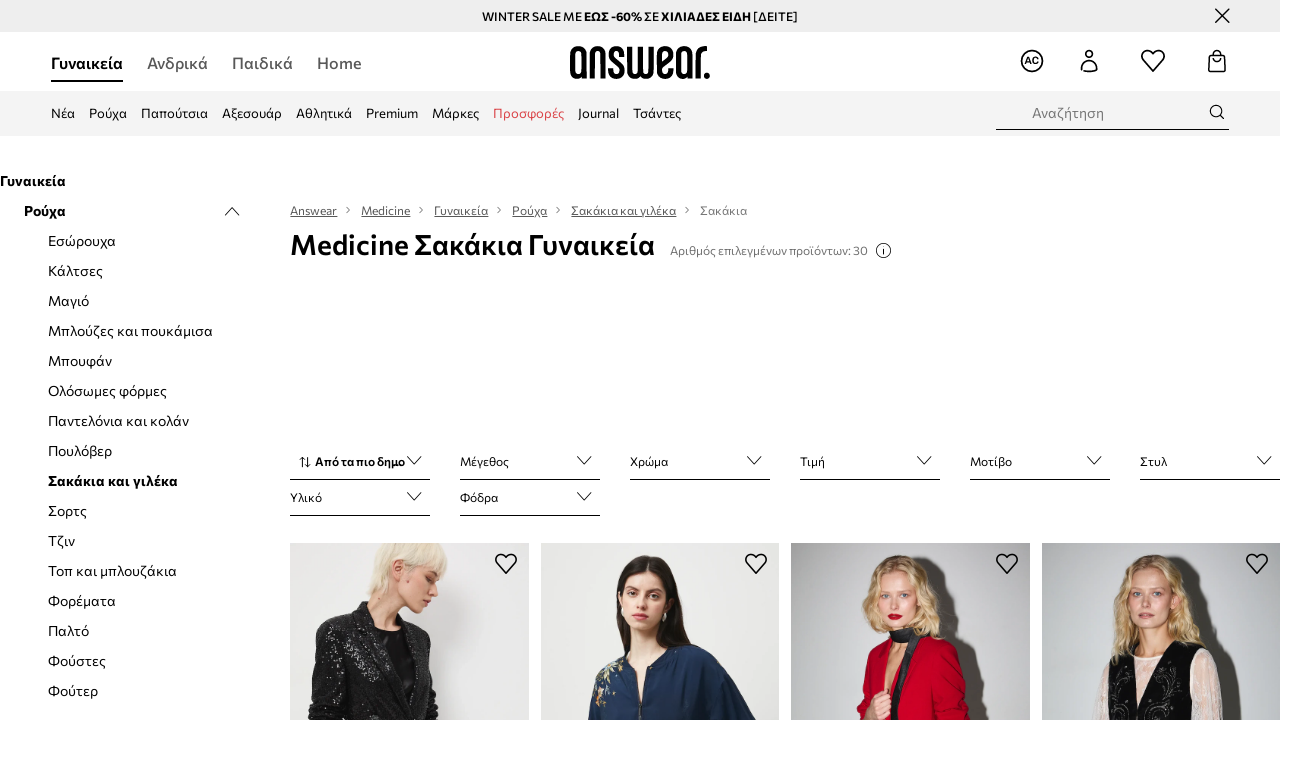

--- FILE ---
content_type: text/html; charset=utf-8
request_url: https://answear.gr/m/medicine/gunaikeia/rouha/sakakia-kai-gileka/sakakia
body_size: 77325
content:
<!DOCTYPE html><html lang="el" translate="no"><style type="text/css" data-used-styles="_unmatched">main { position: relative;background: #fff;padding: 30px 0;min-height: 60vh;margin: 0 auto; }@media (min-width: 48rem) {main { min-height: 100%; }}main:empty { min-height: 100vh; }@-webkit-keyframes clockwise {
  0% {
    -webkit-transform: rotate(0deg);
            transform: rotate(0deg); }
  100% {
    -webkit-transform: rotate(360deg);
            transform: rotate(360deg); } }@keyframes clockwise {
  0% {
    -webkit-transform: rotate(0deg);
            transform: rotate(0deg); }
  100% {
    -webkit-transform: rotate(360deg);
            transform: rotate(360deg); } }@-webkit-keyframes donut-rotate {
  0% {
    -webkit-transform: rotate(0);
            transform: rotate(0); }
  50% {
    -webkit-transform: rotate(-140deg);
            transform: rotate(-140deg); }
  100% {
    -webkit-transform: rotate(0);
            transform: rotate(0); } }@keyframes donut-rotate {
  0% {
    -webkit-transform: rotate(0);
            transform: rotate(0); }
  50% {
    -webkit-transform: rotate(-140deg);
            transform: rotate(-140deg); }
  100% {
    -webkit-transform: rotate(0);
            transform: rotate(0); } }@keyframes MobileAppPromotionWidget__fadeIn__wpIFZ{from{opacity:0;transform:translateY(10px)}to{opacity:1;transform:translateY(0)}}@keyframes Router__loading__h9ThG{to{opacity:0}}@keyframes Router__loadingTopBar__diOn7{to{width:100vw}}@keyframes NewLoader__rotation__2nGha{0%{transform:rotate(0deg)}100%{transform:rotate(360deg)}}@-moz-document url-prefix(){.FullCart__backBox__w8XCF:before{display:inline-block}}h1,h2,h3 { font-weight: 600;color: #000; }h1 { font-size: 1.25rem; }@media (min-width: 75rem) {h1 { font-size: 1.5rem; }}h2 { font-size: 1.125rem; }@media (min-width: 75rem) {h2 { font-size: 1.25rem; }}h3 { font-size: 1.125rem; }@media (min-width: 75rem) {h3 { font-size: 1.25rem; }}h4,h5,h6 { margin: 0;font-weight: 600; }h4 { font-size: 1rem;color: #000; }@media (min-width: 75rem) {h4 { font-size: 1.125rem; }}h5 { font-size: .875rem;color: #000; }@media (min-width: 75rem) {h5 { font-size: 1rem; }}h6 { font-size: .875rem;color: #000; }@keyframes BannerAreaSlider__progressBar__npSIo{0%{width:0}25%{width:25%}50%{width:50%}75%{width:75%}100%{width:100%}}@keyframes CookiesConsentPopUp__cookie-fade-in__4KGhp{from{transform:translateY(100%)}to{transform:translateY(0)}}@-moz-document url-prefix(){.FullCart__backBox__emCLZ:before{display:inline-block}}@keyframes PageRowsTemplate__progressBar__eL6nD{0%{width:0}25%{width:25%}50%{width:50%}75%{width:75%}100%{width:100%}}@keyframes PageRowsTemplate__progressBar__eL6nD{0%{width:0}25%{width:25%}50%{width:50%}75%{width:75%}100%{width:100%}}</style><head><meta charSet="utf-8"/><meta name="viewport" content="width=device-width, initial-scale=1, shrink-to-fit=no"/><link rel="preload" as="image" href="https://cdn.ans-media.com/assets/front/multi/static/images/logoAnswear.svg?v=2" crossorigin=""/><link rel="preload" as="image" href="https://img2.ans-media.com/cp/cms/product-brand/slider/1-2259-68c16346d6f6d9.41462763"/><meta property="al:web:should_fallback" content="false"/><meta property="al:android:package" content="com.answear.app.new"/><meta property="al:android:app_name" content="Answear"/><meta property="al:ios:url" content="answear://applinks"/><meta property="al:ios:app_store_id" content="1500890927"/><meta property="al:ios:app_name" content="Answear"/><meta property="og:type" content="website"/><link rel="apple-touch-icon" sizes="57x57" href="/ans/apple-icon-57x57.png"/><link rel="apple-touch-icon" sizes="60x60" href="/ans/apple-icon-60x60.png"/><link rel="apple-touch-icon" sizes="72x72" href="/ans/apple-icon-72x72.png"/><link rel="apple-touch-icon" sizes="76x76" href="/ans/apple-icon-76x76.png"/><link rel="apple-touch-icon" sizes="114x114" href="/ans/apple-icon-114x114.png"/><link rel="apple-touch-icon" sizes="120x120" href="/ans/apple-icon-120x120.png"/><link rel="apple-touch-icon" sizes="144x144" href="/ans/apple-icon-144x144.png"/><link rel="apple-touch-icon" sizes="152x152" href="/ans/apple-icon-152x152.png"/><link rel="apple-touch-icon" sizes="180x180" href="/ans/apple-icon-180x180.png"/><link rel="icon" type="image/png" sizes="192x192" href="/ans/android-icon-192x192.png"/><link rel="icon" type="image/png" sizes="32x32" href="/ans/favicon-32x32.png"/><link rel="icon" type="image/png" sizes="96x96" href="/ans/favicon-96x96.png"/><link rel="icon" type="image/png" sizes="16x16" href="/ans/favicon-16x16.png"/><link rel="manifest" href="/ans/manifest.json"/><meta name="msapplication-TileColor" content="#ffffff"/><meta name="msapplication-TileImage" content="/ans/ms-icon-144x144.png"/><meta name="theme-color" content="#ffffff"/><link rel="preconnect" href="https://answear.gr" crossorigin="anonymous"/><link rel="preconnect" href="https://img2.ans-media.com" crossorigin="use-credentials"/><link rel="preconnect" href="https://www.googletagmanager.com"/><link rel="preconnect" href="https://analytics.answear.gr"/><link rel="preconnect" href="https://cdn.luigisbox.tech"/><meta name="google-site-verification" content="1kki7zlR7sM0p7lcvVN0JuM1cuwIj9B-X4UHV-S29MQ"/><link rel="alternate" href="https://answear.sk/m/medicine" hrefLang="sk-sk" data-react-helmet="true"/><link rel="alternate" href="https://answear.ro/m/medicine" hrefLang="ro-ro" data-react-helmet="true"/><link rel="alternate" href="https://answear.cz/m/medicine" hrefLang="cs-cz" data-react-helmet="true"/><link rel="alternate" href="https://answear.bg/m/medicine" hrefLang="bg-bg" data-react-helmet="true"/><link rel="alternate" href="https://answear.hu/m/medicine" hrefLang="hu-hu" data-react-helmet="true"/><link rel="alternate" href="https://answear.ua/m/medicine" hrefLang="uk-ua" data-react-helmet="true"/><link rel="alternate" href="https://answear.ua/ru/m/medicine" hrefLang="ru-ua" data-react-helmet="true"/><link rel="alternate" href="https://answear.com/m/medicine" hrefLang="pl-pl" data-react-helmet="true"/><link rel="alternate" href="https://answear.gr/m/medicine" hrefLang="el-gr" data-react-helmet="true"/><link rel="alternate" href="https://answear.hr/m/medicine" hrefLang="hr-hr" data-react-helmet="true"/><link rel="alternate" href="https://answear.com.cy/m/medicine" hrefLang="el-cy" data-react-helmet="true"/><link rel="alternate" href="https://answear.si/m/medicine" hrefLang="sl-si" data-react-helmet="true"/><link rel="alternate" href="https://answear.it/m/medicine" hrefLang="it-it" data-react-helmet="true"/><title>Medicine Σακάκια Γυναικεία | ANSWEAR.gr</title><meta property="og:title" content="Medicine Σακάκια Γυναικεία | ANSWEAR.gr"/><meta name="description" content="Ανακαλύψτε Σακάκια Γυναικεία Medicine στο Answear.gr! Άμεση κι ασφαλής αποστολή, δωρεάν παράδοση και επιστροφή για αγορές άνω των 60€."/><meta name="robots" content="all"/><meta property="og:image" content="https://cdn.ans-media.com/assets/front/multi/static/images/logo_share.ans.png"/><base href="https://answear.gr"/><script>window.config = {"ENABLE_COMPILER":false,"APP_VERSION":"16.19.0","APP_NAME":"front-ans","LOCALE":"el_GR","SHOP_ID":"GR","BASENAME":"","OTHER_SUPPORTED_LOCALES":"{\"locales\": []}","IMG_APP_URL":"https://img2.ans-media.com","VIDEO_APP_URL":"https://img2.ans-media.com","STORAGE_APP_URL":"https://cdn.ans-media.com/assets/front","API_URL":"https://answear.gr","LUIGIS_API_URL":"https://live.luigisbox.tech","LUIGIS_CDN_URL":"https://cdn.luigisbox.tech","GTM_ID":"GTM-5DVT3PF","GTM_SRC":"https://analytics.answear.gr","HEUREKA_BADGE_ENABLED":false,"HEUREKA_SCRIPT_ENABLED":false,"NEW_PRODUCT_CARD_ENABLED":false,"NEW_PRODUCT_CARD_DESCRIPTION_ENABLED":false,"ADDITIONAL_INFO_ON_PRODUCT_CARD_ENABLED":false,"ACCOUNT_DELIVERY_ADDRESSES_ENABLED":true,"INTERNAL_SIMILAR_PRODUCTS_ENABLED":true,"AVAILABLE_MARKET_LANGUAGES":"[{\"id\":1,\"lang\":\"bg_BG\",\"label\":\"BG\",\"url\":\"https://answear.bg/\"},{\"id\":2,\"lang\":\"el_CY\",\"label\":\"CY\",\"url\":\"https://answear.com.cy/\"},{\"id\":3,\"lang\":\"cs_CZ\",\"label\":\"CZ\",\"url\":\"https://answear.cz/\"},{\"id\":4,\"lang\":\"el_GR\",\"label\":\"GR\",\"url\":\"https://answear.gr/\"},{\"id\":5,\"lang\":\"hr_HR\",\"label\":\"HR\",\"url\":\"https://answear.hr/\"},{\"id\":6,\"lang\":\"hu_HU\",\"label\":\"HU\",\"url\":\"https://answear.hu/\"},{\"id\":7,\"lang\":\"it_IT\",\"label\":\"IT\",\"url\":\"https://answear.it/\"},{\"id\":8,\"lang\":\"pl_PL\",\"label\":\"PL\",\"url\":\"https://answear.com/\"},{\"id\":9,\"lang\":\"ro_RO\",\"label\":\"RO\",\"url\":\"https://answear.ro/\"},{\"id\":10,\"lang\":\"sl_SI\",\"label\":\"SI\",\"url\":\"https://answear.si/\"},{\"id\":11,\"lang\":\"sk_SK\",\"label\":\"SK\",\"url\":\"https://answear.sk/\"},{\"id\":12,\"lang\":\"uk_UA\",\"label\":\"UA\",\"url\":\"https://answear.ua/\"},{\"id\":13,\"lang\":\"ru_UA\",\"label\":\"UA(RU)\",\"url\":\"https://answear.ua/ru\"}]","PROGRESS_BAR_INDICATOR_ENABLED":true,"AC_HISTORY_ENABLED":true,"AC_ENABLED":true,"LUIGIS_SCRIPT_ENABLED":true,"SHOW_DUTY_INFO":false,"SHOW_PRODUCT_CARD_DETAILS_ATTRIBUTES":false,"MPULSE_SCRIPT_API_KEY":"","MPULSE_DATALAYER_ENABLED":true,"LUIGIS_TRACKER_ID":"{\"el_GR\": \"104894-247999\"}","TRUST_MATE_SCRIPT_ID":"{\"el_GR\": \"33e36249-bd78-4ee6-9673-208b48d5d47e\"}","OMIT_LANGUAGES":"[]","LOGO_URL":"/","SITEMAP_LINK_ENABLED":true,"OUTFITS_ENABLED":true,"EXTRA_META_TAG":true,"NEWSLETTER_POPUP_MIN_ROUTES_VISITED":2,"SALOON_LOCALIZATION_ENABLED":true,"SALOON_AVAILABILITY_CHECKER_ENABLED":false,"COOKIES_MANDATORY_BUTTON_ON_POPUP_ENABLED":true,"APP_WIDGET_ENABLED":true,"INSIGHT_APP_SEC_VALIDATION_CONTENT":"","SEND_ADDITIONAL_X_JWT_TOKEN":false,"ONE_PAGE_CHECKOUT_COUNTRY_SELECT_ENABLED":false,"ACCOUNT_QR_CODE_ENABLED":false,"IS_IMAGE_SUFFIX_DISABLED":true,"PRICE_GUIDE_LINK_ENABLED":false,"FREE_RETURN_BENEFIT_ENABLED":true,"MY_ACCOUNT_TERMS_TAB_ENABLED":false,"BRAZE_API_KEY":"a49ff0fd-93c9-48c5-a0e1-2b7bba395185","BRAZE_BASE_URL":"sdk.fra-02.braze.eu","BRAZE_CONTENT_CARDS_ENABLED":true,"CHATBOT_DIXA_MESSENGER_TOKEN":"b79524d7e65a4a06bc421a426234a397","CI":false,"NODE_ENV":"production","NODE_PATH":"","PUBLIC_URL":"","ASSETS_URL":"https://cdn.ans-media.com/assets/front/multi","ENABLE_TEST_UTILS":true,"REMOVE_SOURCEMAPS_AFTER_BUILD":false,"GENERATE_SOURCEMAP":false,"BUILD_SPEED_MEASURE_SSR":false,"BUILD_SPEED_MEASURE_CLIENT":false,"NEW_WEBPACK_LOADERS":false,"ENVIRONMENT":"production","SENTRY_ENABLED":true,"SENTRY_DSN":"https://13977845708ab41dd48a1a6388cd82e6@sentry.softwear.co/3","SENTRY_SSR_DNS":"https://13977845708ab41dd48a1a6388cd82e6@sentry.softwear.co/3","SENTRY_PERFORMANCE_ENABLED":false,"SENTRY_CLIENT_SAMPLE_RATE":"1","SENTRY_SERVER_SAMPLE_RATE":"1","SENTRY_PERFORMANCE_SAMPLE_RATE":"0.01","SENTRY_REPLAY_ENABLED":false,"SENTRY_REPLAY_SAMPLE_RATE":0,"SENTRY_REPLAY_ERROR_SAMPLE_RATE":1,"SENTRY_SERVER_PROFILING_SAMPLE_RATE":0.1,"SENTRY_SERVER_JS_PROFILING_ENABLED":false,"SENTRY_BROWSER_PROFILING_ENABLED":false,"SENTRY_BROWSER_PROFILING_SAMPLE_RATE":0.1,"SENTRY_SOURCEMAPS_AUTH_TOKEN":"","SENTRY_TESTS_URLS_ENABLED":false,"SSR_REQUEST_THROTTLE_MIN":"0.2","SSR_QUEUE_LIMIT":"12","SSR_MEM_CLEAN_TIME":"10000","SSR_HTTP_TIMEOUT":"7000","SSR_FETCH_ASYNC_TIMEOUT":"9000","SSR_EXPRESS_TIMEOUT":"10000","SSR_FILTER_CONSOLE":false,"SSR_SKIP_RENDERING_RESTRICTED_PAGES":true,"SSR_RELOAD_BUNDLES_ON_REQUEST":false,"SSR_ENABLE_COMPRESSION":false,"SSR_HTTP_ERROR_CODE":500,"SSR_API_PROXY_URL":"","SSR_SIMPLE_LOGGER":false,"SSR_DISABLE_ADDITIONAL_CATEGORIES_RENDER_FOR_CRAWLER":false,"SSR_CACHE_HEADERS":false,"LUIGIS_WISHLIST_RECOMMENDATION_TYPE":"NONE","LUIGIS_CART_RECOMMENDATION_TYPE":"basket","LUIGIS_PRODUCT_PAGE_RECOMMENDATION_TYPE":"last_seen","LUIGIS_RECOMMENDATION_USER_GROUP_TYPE":"employeeEcom","LUIGIS_RECOMMENDATION_USER_GROUP_TYPES":"[]","LUIGIS_RECOMMENDATION_CLIPBOARD_BOTTOM_POSITION":false,"BUNDLE_ANALYZER_ENABLED":false,"WDYR_ENABLED":false,"SSR_LOG_REQUESTS":false,"SSR_SERVER_STATIC_FILES":false,"REPORT_WEB_VITALS":false,"CWV_REPORTER_URL":"","CWV_REPORTER_SECRET":"","CWV_REPORTER_MIN_CLS":0.03,"OSM_DEFAULT_LOCATION_LAT":"37.983810","OSM_DEFAULT_LOCATION_LONG":"23.727539","OSM_DEFAULT_ZOOM":"15","OSM_MIN_ZOOM":3,"OSM_SEARCH_LANG":"GR","OSM_MEDICINE_PICKUP_POINT_DEFAULT_ZOOM":11,"RECAPTCHA_KEY":"6LdcI8QlAAAAAHgKSqSi9VsXczBcKr5E-E_GMET-","ENABLED_REDUX_DEVTOOLS":false,"TRACKING_IMAGE_ENABLED":false,"DISABLE_AXIOS_CACHE_FOR_ACCEPTANCE_TESTS":false,"TANSTACK_QUERY_DEVTOOLS_ENABLED":false,"GOOGLE_PLAY_FOOTER_URL":"https://play.google.com/store/apps/details?id=com.answear.app.new&referrer=utm_source%3Dgr_www%26utm_medium%3Dfooter%26anid%3Dadmob","GOOGLE_PLAY_MOBILE_WIDGET_URL":"https://play.google.com/store/apps/details?id=com.answear.app.new&referrer=utm_source%3Dgr_www%26utm_medium%3Dheader%26anid%3Dadmob","APP_STORE_FOOTER_URL":"https://apps.apple.com/us/app/answear-fashion-store/id1500890927","APP_STORE_MOBILE_WIDGET_URL":"https://apps.apple.com/us/app/answear-fashion-store/id1500890927","MED_GOOGLE_PLAY_FOOTER_URL":"","MED_APP_STORE_FOOTER_URL":"","MOBILE_APP_PROMOTION_WIDGET_URL":"","REFRESH_COOKIES_CONSENT_DATE":"","PAYMENT_ENV":"PRODUCTION","APPLE_PAY_MERCHANT_ID":"","GOOGLE_PAY_MERCHANT_ID":"BCR2DN4TY3QPXB26","EXCHANGE_CURRENCY":"","EXCHANGE_CURRENCY_LABEL":"","ANS_API_PATTERN":"","MED_API_PATTERN":"","PRM_API_PATTERN":"","RLS_API_PATTERN":"","LOCAL_DEVELOPMENT":false,"LANG":"el_GR"}</script><style>@font-face {
    font-family: 'Commissioner';
    font-style: normal;
    font-weight: 700;
    font-display: swap;
    src: url('https://cdn.ans-media.com/assets/front/fonts/Commissioner-Bold.woff2') format('woff2');
}
@font-face {
    font-family: 'Commissioner';
    font-style: normal;
    font-weight: 600;
    font-display: swap;
    src: url('https://cdn.ans-media.com/assets/front/fonts/Commissioner-SemiBold.woff2') format('woff2');
}
@font-face {
    font-family: 'Commissioner';
    font-style: normal;
    font-weight: 500;
    font-display: swap;
    src: url('https://cdn.ans-media.com/assets/front/fonts/Commissioner-Medium.woff2') format('woff2');
}
@font-face {
    font-family: 'Commissioner';
    font-style: normal;
    font-weight: 400;
    font-display: swap;
    src: url('https://cdn.ans-media.com/assets/front/fonts/Commissioner-Regular.woff2') format('woff2');
}</style><script type="text/javascript">
    if ('serviceWorker' in navigator) {
      navigator.serviceWorker.register('/service-worker.js');
    }
  </script><link as="style" rel="stylesheet" href="https://cdn.ans-media.com/assets/front/multi/static/css/answear-16.19.0-v3.css" integrity="sha256-2eF6KODMj73nBDpS0YITHsUe6cGA9n03pf5yymaGU4E= sha384-LuH/mbM0Fa2pDbaJbCzMKjIMW1Fb0b03tZD0KySSHVUXEG4Wqj6pd93+aKtm7Okw sha512-hu6m1rFzalVmDhMSIFKoks3sGqlovrZKFpvnZMbjGoIkTt9lBFRnTij871FyC0LvgUkIdMrAmfkoVsEMa15qeA==" crossorigin="anonymous"/><style type="text/css" data-used-styles="62735.990e5aeb4ca19a1915c5-v3.css,70253.7c70e124800838a49e44-v3.css,PromotionTopBar.5185bc3044192cbf62af-v3.css">.SkipContentButton__skipContentButton__FA43m { position: absolute;top: 120px;z-index: 20;margin: 0 16px;left: -9999px;overflow: hidden; }@media (min-width: 75rem) {.SkipContentButton__skipContentButton__FA43m { margin: 0 32px;top: 141px; }}.SkipContentButton__skipContentButton__FA43m:focus,.SkipContentButton__skipContentButton__FA43m:focus-visible { left: 0; }.Topbar__topBar__YRE7F { display: flex;position: relative;justify-content: center;align-self: center;align-items: center; }.Topbar__topBarContent__0tL7K { display: flex;flex-direction: row;align-items: center;justify-content: center;width: 100%;padding: 6px 15px; }@media (min-width: 75rem) {.Topbar__topBarContent__0tL7K { padding: 0 15px; }}.Topbar__topBarContentItem__OqRql { display: flex;flex-direction: row;justify-content: center;align-items: center;transition: none;text-decoration: none; }.Topbar__topBarContentItem__OqRql:first-child { justify-content: flex-start; }.Topbar__topBarContentItem__OqRql:last-child { justify-content: flex-end; }.TopBarStyles__topBar__b7R2H { background: #000;height: 44px; }@media (min-width: 75rem) {.TopBarStyles__topBar__b7R2H { height: 32px; }}.TopBarStyles__topBarLabel__WakEI { font-size: .75rem;font-weight: 400;color: #fff;line-height: 1.25rem; }@media (min-width: 75rem) {.TopBarStyles__topBarLabel__WakEI { font-size: .6875rem; }.TopBarStyles__topBarItem__qMbUX { margin: 0 32px; }}.TopBarStyles__promotionWrapper__sBpgp { height: 44px; }@media (min-width: 75rem) {.TopBarStyles__promotionWrapper__sBpgp { height: 32px; }}.PromotionTopBar__promotion__CO\+wd { position: absolute;width: 100%;top: 0; }.PromotionTopBar__promotionWrapper__stz5Z { position: relative;display: flex; }</style><script>window.__PRELOADED_STATE__ = {"appConfig":{"mobile":{"isInMobileView":false,"isInTabletView":false,"isMobileDevice":false,"isAndroidDevice":false,"isIOSDevice":false},"layoutConfig":{"layoutType":1},"seo":{"title":"Medicine Σακάκια Γυναικεία | ANSWEAR.gr","description":"Ανακαλύψτε Σακάκια Γυναικεία Medicine στο Answear.gr! Άμεση κι ασφαλής αποστολή, δωρεάν παράδοση και επιστροφή για αγορές άνω των 60€.","noindex":false,"header":"Medicine Σακάκια Γυναικεία","prevLink":"","nextLink":""},"topBanner":{"isVisible":false},"customNotifications":{"main_product_list":[],"cart":[{"title":"WINTER SALE ΕΩΣ -60% ΣΕ ΧΙΛΙΑΔΕΣ ΕΙΔΗ  [ΔΕΙΤΕ]","background":"#ffcd00","url":"https://answear.gr/s/winter-sale","urlTargetBlank":true}],"contact_site":[],"help_site":[],"login_checkout":[],"login_account":[]},"appSetup":{"appSetupCompleted":true,"isCrawlerBot":true,"hasAcceptedAllCookies":false,"hasCookiePopUpOpened":false,"shouldShowCookieBar":false,"appLocationOrigin":"https://answear.gr","appLocationPathname":"/m/medicine/gunaikeia/rouha/sakakia-kai-gileka/sakakia","appLocationQueryParams":{},"selectedHomepage":"FEMALE","shouldShowAppWidget":true,"shouldShowPromotionBar":true,"rehydrated":false},"appUserAgent":{"isSafariBrowser":false},"responseState":{"isResponseSuccess":true,"serverHttpStatus":null,"redirectUrl":null},"global":{"scrolledBottom":false,"themeName":null}},"products":{"ware":{"list":[{"id":1521690,"name":"Σακάκι Medicine","subtitle":"χρώμα: μαύρο","fullName":"Σακάκι Medicine χρώμα: μαύρο","seoImageAlt":"Σακάκι Medicine χρώμα: μαύρο","slug":"sakaki-medicine-hroma-mauro","allSizes":[{"id":50,"name":"XS","variation":{"id":5441299,"ean":"5907842013708","availability":"IN_STOCK"}},{"id":8,"name":"S","variation":{"id":5441317,"ean":"5907842013715","availability":"IN_STOCK"}},{"id":2,"name":"M","variation":{"id":5441297,"ean":"5907842013722","availability":"LAST"}},{"id":9,"name":"L","variation":{"id":5441300,"ean":"5907842013739","availability":"OUT_OF_STOCK"}},{"id":5,"name":"XL","variation":{"id":5441298,"ean":"5907842013746","availability":"IN_STOCK"}}],"badgesFront":[{"id":0,"type":"percentage","text":"-42%","priority":0,"textColor":"#FFFFFF","backgroundColor":"#A93535","transparency":0},{"id":287,"type":"temporary","text":"-5%* ΜΕ ΚΩΔΙΚΟ","priority":0,"textColor":"#ffffff","backgroundColor":"#24282b","transparency":30}],"onOfferFor30Days":true,"percentageDiscountValue":-42,"percentageDiscountValueFromMinimal":-42,"priceIsDiscounted":true,"price":37.9,"priceRegular":65.9,"priceMinimal":65.9,"pbbCode":"RW25-MKDA01","categories":[{"id":2,"name":"Γυναικεία"},{"id":8,"name":"Ρούχα"},{"id":548,"name":"Σακάκια και γιλέκα"},{"id":549,"name":"Σακάκια"}],"frontendUuid":"ZBYA-MKDA01_99X","productBrand":{"id":24,"name":"Medicine","slug":"medicine","logo":"cp/cms/product-brand/1-5e464b49b3c543.39721505","sponsored":null},"isInClipboard":false,"isSponsored":false,"color":{"name":"μαύρο","colorPbbCode":"99X"},"productImages":{"mainImageUrl":"https://img2.ans-media.com/i/474x717/RW25-MKDA01-99X_F1.webp?v=1762245281","attributes":{"picture":[{"srcSet":"https://img2.ans-media.com/i/200x300/RW25-MKDA01-99X_F1.webp?v=1762245281 1x,\n                     https://img2.ans-media.com/i/400x600/RW25-MKDA01-99X_F1.webp?v=1762245281 2x","media":"(max-width: 376px)"},{"srcSet":"https://img2.ans-media.com/i/300x450/RW25-MKDA01-99X_F1.webp?v=1762245281 1x,\n                     https://img2.ans-media.com/i/600x900/RW25-MKDA01-99X_F1.webp?v=1762245281 2x","media":"(max-width: 429px)"},{"srcSet":"https://img2.ans-media.com/i/400x600/RW25-MKDA01-99X_F1.webp?v=1762245281 1x,\n                     https://img2.ans-media.com/i/800x1200/RW25-MKDA01-99X_F1.webp?v=1762245281 2x","media":"(max-width: 1100px)"},{"srcSet":"https://img2.ans-media.com/i/628x942/RW25-MKDA01-99X_F1.webp?v=1762245281 1x,\n                     https://img2.ans-media.com/i/1256x1884/RW25-MKDA01-99X_F1.webp?v=1762245281 2x","media":"(min-width: 1101px)"}],"minHeight":"220px","placeholderHeight":717,"placeholderWidth":474}},"hasSizeGroupProducts":false,"isPresale":false,"isAvailableSoon":false},{"id":1435125,"name":"Σακάκι Medicine","subtitle":"χρώμα: πολύχρωμο","fullName":"Σακάκι Medicine χρώμα: πολύχρωμο","seoImageAlt":"Σακάκι Medicine χρώμα: πολύχρωμο","slug":"sakaki-medicine-hroma-poluhromo","allSizes":[{"id":50,"name":"XS","variation":{"id":5128143,"ean":"5905264901818","availability":"IN_STOCK"}},{"id":8,"name":"S","variation":{"id":5128140,"ean":"5905264901825","availability":"IN_STOCK"}},{"id":2,"name":"M","variation":{"id":5128490,"ean":"5905264901832","availability":"IN_STOCK"}},{"id":9,"name":"L","variation":{"id":5128491,"ean":"5905264901849","availability":"OUT_OF_STOCK"}},{"id":5,"name":"XL","variation":{"id":5128141,"ean":"5905264901856","availability":"IN_STOCK"}},{"id":6,"name":"XXL","variation":{"id":5128142,"ean":"5905264901863","availability":"OUT_OF_STOCK"}}],"badgesFront":[{"id":0,"type":"percentage","text":"-21%","priority":0,"textColor":"#FFFFFF","backgroundColor":"#A93535","transparency":0},{"id":287,"type":"temporary","text":"-5%* ΜΕ ΚΩΔΙΚΟ","priority":0,"textColor":"#ffffff","backgroundColor":"#24282b","transparency":30}],"onOfferFor30Days":true,"percentageDiscountValue":-54,"percentageDiscountValueFromMinimal":-21,"priceIsDiscounted":true,"price":29.9,"priceRegular":65.9,"priceMinimal":37.9,"pbbCode":"RW25-MKD303","categories":[{"id":2,"name":"Γυναικεία"},{"id":8,"name":"Ρούχα"},{"id":548,"name":"Σακάκια και γιλέκα"},{"id":549,"name":"Σακάκια"}],"frontendUuid":"ZBYA-MKD303_MLA","productBrand":{"id":24,"name":"Medicine","slug":"medicine","logo":"cp/cms/product-brand/1-5e464b49b3c543.39721505","sponsored":null},"isInClipboard":false,"isSponsored":false,"color":{"name":"πολύχρωμο","colorPbbCode":"MLA"},"productImages":{"mainImageUrl":"https://img2.ans-media.com/i/474x717/RW25-MKD303-MLA_F1.webp?v=1752124923","attributes":{"picture":[{"srcSet":"https://img2.ans-media.com/i/200x300/RW25-MKD303-MLA_F1.webp?v=1752124923 1x,\n                     https://img2.ans-media.com/i/400x600/RW25-MKD303-MLA_F1.webp?v=1752124923 2x","media":"(max-width: 376px)"},{"srcSet":"https://img2.ans-media.com/i/300x450/RW25-MKD303-MLA_F1.webp?v=1752124923 1x,\n                     https://img2.ans-media.com/i/600x900/RW25-MKD303-MLA_F1.webp?v=1752124923 2x","media":"(max-width: 429px)"},{"srcSet":"https://img2.ans-media.com/i/400x600/RW25-MKD303-MLA_F1.webp?v=1752124923 1x,\n                     https://img2.ans-media.com/i/800x1200/RW25-MKD303-MLA_F1.webp?v=1752124923 2x","media":"(max-width: 1100px)"},{"srcSet":"https://img2.ans-media.com/i/628x942/RW25-MKD303-MLA_F1.webp?v=1752124923 1x,\n                     https://img2.ans-media.com/i/1256x1884/RW25-MKD303-MLA_F1.webp?v=1752124923 2x","media":"(min-width: 1101px)"}],"minHeight":"220px","placeholderHeight":717,"placeholderWidth":474}},"hasSizeGroupProducts":false,"isPresale":false,"isAvailableSoon":false},{"id":1521691,"name":"Σακάκι Medicine","subtitle":"χρώμα: κόκκινο","fullName":"Σακάκι Medicine χρώμα: κόκκινο","seoImageAlt":"Σακάκι Medicine χρώμα: κόκκινο","slug":"sakaki-medicine-hroma-kokkino","allSizes":[{"id":50,"name":"XS","variation":{"id":5441305,"ean":"5907842013647","availability":"OUT_OF_STOCK"}},{"id":8,"name":"S","variation":{"id":5441302,"ean":"5907842013654","availability":"LAST"}},{"id":2,"name":"M","variation":{"id":5441304,"ean":"5907842013661","availability":"OUT_OF_STOCK"}},{"id":9,"name":"L","variation":{"id":5441306,"ean":"5907842013678","availability":"OUT_OF_STOCK"}},{"id":5,"name":"XL","variation":{"id":5441303,"ean":"5907842013685","availability":"OUT_OF_STOCK"}}],"badgesFront":[{"id":0,"type":"percentage","text":"-49%","priority":0,"textColor":"#FFFFFF","backgroundColor":"#A93535","transparency":0}],"onOfferFor30Days":true,"percentageDiscountValue":-49,"percentageDiscountValueFromMinimal":-49,"priceIsDiscounted":true,"price":37.9,"priceRegular":74.9,"priceMinimal":74.9,"pbbCode":"RW25-MKDA00","categories":[{"id":2,"name":"Γυναικεία"},{"id":8,"name":"Ρούχα"},{"id":548,"name":"Σακάκια και γιλέκα"},{"id":549,"name":"Σακάκια"}],"frontendUuid":"ZBYA-MKDA00_33X","productBrand":{"id":24,"name":"Medicine","slug":"medicine","logo":"cp/cms/product-brand/1-5e464b49b3c543.39721505","sponsored":null},"isInClipboard":false,"isSponsored":false,"color":{"name":"κόκκινο","colorPbbCode":"33X"},"productImages":{"mainImageUrl":"https://img2.ans-media.com/i/474x717/RW25-MKDA00-33X_F1.webp?v=1762245163","attributes":{"picture":[{"srcSet":"https://img2.ans-media.com/i/200x300/RW25-MKDA00-33X_F1.webp?v=1762245163 1x,\n                     https://img2.ans-media.com/i/400x600/RW25-MKDA00-33X_F1.webp?v=1762245163 2x","media":"(max-width: 376px)"},{"srcSet":"https://img2.ans-media.com/i/300x450/RW25-MKDA00-33X_F1.webp?v=1762245163 1x,\n                     https://img2.ans-media.com/i/600x900/RW25-MKDA00-33X_F1.webp?v=1762245163 2x","media":"(max-width: 429px)"},{"srcSet":"https://img2.ans-media.com/i/400x600/RW25-MKDA00-33X_F1.webp?v=1762245163 1x,\n                     https://img2.ans-media.com/i/800x1200/RW25-MKDA00-33X_F1.webp?v=1762245163 2x","media":"(max-width: 1100px)"},{"srcSet":"https://img2.ans-media.com/i/628x942/RW25-MKDA00-33X_F1.webp?v=1762245163 1x,\n                     https://img2.ans-media.com/i/1256x1884/RW25-MKDA00-33X_F1.webp?v=1762245163 2x","media":"(min-width: 1101px)"}],"minHeight":"220px","placeholderHeight":717,"placeholderWidth":474}},"hasSizeGroupProducts":false,"isPresale":false,"isAvailableSoon":false},{"id":1520619,"name":"Γιλέκο Medicine","subtitle":"χρώμα: μαύρο","fullName":"Γιλέκο Medicine χρώμα: μαύρο","seoImageAlt":"Γιλέκο Medicine χρώμα: μαύρο","slug":"gileko-medicine-hroma-mauro","allSizes":[{"id":50,"name":"XS","variation":{"id":5437290,"ean":"5905264916423","availability":"IN_STOCK"}},{"id":8,"name":"S","variation":{"id":5437286,"ean":"5905264916430","availability":"IN_STOCK"}},{"id":2,"name":"M","variation":{"id":5437284,"ean":"5905264916447","availability":"IN_STOCK"}},{"id":9,"name":"L","variation":{"id":5437285,"ean":"5905264916454","availability":"IN_STOCK"}},{"id":5,"name":"XL","variation":{"id":5437280,"ean":"5905264916461","availability":"IN_STOCK"}}],"badgesFront":[{"id":0,"type":"percentage","text":"-33%","priority":0,"textColor":"#FFFFFF","backgroundColor":"#A93535","transparency":0}],"onOfferFor30Days":true,"percentageDiscountValue":-33,"percentageDiscountValueFromMinimal":-33,"priceIsDiscounted":true,"price":29.9,"priceRegular":44.9,"priceMinimal":44.9,"pbbCode":"RW25-KZDA00","categories":[{"id":2,"name":"Γυναικεία"},{"id":8,"name":"Ρούχα"},{"id":548,"name":"Σακάκια και γιλέκα"},{"id":549,"name":"Σακάκια"}],"frontendUuid":"ZBYA-KZDA00_99X","productBrand":{"id":24,"name":"Medicine","slug":"medicine","logo":"cp/cms/product-brand/1-5e464b49b3c543.39721505","sponsored":null},"isInClipboard":false,"isSponsored":false,"color":{"name":"μαύρο","colorPbbCode":"99X"},"productImages":{"mainImageUrl":"https://img2.ans-media.com/i/474x717/RW25-KZDA00-99X_F1.webp?v=1761932814","attributes":{"picture":[{"srcSet":"https://img2.ans-media.com/i/200x300/RW25-KZDA00-99X_F1.webp?v=1761932814 1x,\n                     https://img2.ans-media.com/i/400x600/RW25-KZDA00-99X_F1.webp?v=1761932814 2x","media":"(max-width: 376px)"},{"srcSet":"https://img2.ans-media.com/i/300x450/RW25-KZDA00-99X_F1.webp?v=1761932814 1x,\n                     https://img2.ans-media.com/i/600x900/RW25-KZDA00-99X_F1.webp?v=1761932814 2x","media":"(max-width: 429px)"},{"srcSet":"https://img2.ans-media.com/i/400x600/RW25-KZDA00-99X_F1.webp?v=1761932814 1x,\n                     https://img2.ans-media.com/i/800x1200/RW25-KZDA00-99X_F1.webp?v=1761932814 2x","media":"(max-width: 1100px)"},{"srcSet":"https://img2.ans-media.com/i/628x942/RW25-KZDA00-99X_F1.webp?v=1761932814 1x,\n                     https://img2.ans-media.com/i/1256x1884/RW25-KZDA00-99X_F1.webp?v=1761932814 2x","media":"(min-width: 1101px)"}],"minHeight":"220px","placeholderHeight":717,"placeholderWidth":474}},"hasSizeGroupProducts":false,"isPresale":false,"isAvailableSoon":false},{"id":1514473,"name":"Σακάκι Medicine","subtitle":"χρώμα: πολύχρωμο","fullName":"Σακάκι Medicine χρώμα: πολύχρωμο","seoImageAlt":"Σακάκι Medicine χρώμα: πολύχρωμο","slug":"sakaki-medicine-hroma-poluhromo","allSizes":[{"id":50,"name":"XS","variation":{"id":5415539,"ean":"5907842013524","availability":"IN_STOCK"}},{"id":8,"name":"S","variation":{"id":5415535,"ean":"5907842013531","availability":"IN_STOCK"}},{"id":2,"name":"M","variation":{"id":5415536,"ean":"5907842013548","availability":"IN_STOCK"}},{"id":9,"name":"L","variation":{"id":5415537,"ean":"5907842013555","availability":"IN_STOCK"}},{"id":5,"name":"XL","variation":{"id":5415538,"ean":"5907842013562","availability":"IN_STOCK"}}],"badgesFront":[{"id":0,"type":"percentage","text":"-42%","priority":0,"textColor":"#FFFFFF","backgroundColor":"#A93535","transparency":0}],"onOfferFor30Days":true,"percentageDiscountValue":-42,"percentageDiscountValueFromMinimal":-42,"priceIsDiscounted":true,"price":37.9,"priceRegular":65.9,"priceMinimal":65.9,"pbbCode":"RW25-MKD900","categories":[{"id":2,"name":"Γυναικεία"},{"id":8,"name":"Ρούχα"},{"id":548,"name":"Σακάκια και γιλέκα"},{"id":549,"name":"Σακάκια"}],"frontendUuid":"ZBYA-MKD900_MLC","productBrand":{"id":24,"name":"Medicine","slug":"medicine","logo":"cp/cms/product-brand/1-5e464b49b3c543.39721505","sponsored":null},"isInClipboard":false,"isSponsored":false,"color":{"name":"πολύχρωμο","colorPbbCode":"MLC"},"productImages":{"mainImageUrl":"https://img2.ans-media.com/i/474x717/RW25-MKD900-MLC_F1.webp?v=1761195684","attributes":{"picture":[{"srcSet":"https://img2.ans-media.com/i/200x300/RW25-MKD900-MLC_F1.webp?v=1761195684 1x,\n                     https://img2.ans-media.com/i/400x600/RW25-MKD900-MLC_F1.webp?v=1761195684 2x","media":"(max-width: 376px)"},{"srcSet":"https://img2.ans-media.com/i/300x450/RW25-MKD900-MLC_F1.webp?v=1761195684 1x,\n                     https://img2.ans-media.com/i/600x900/RW25-MKD900-MLC_F1.webp?v=1761195684 2x","media":"(max-width: 429px)"},{"srcSet":"https://img2.ans-media.com/i/400x600/RW25-MKD900-MLC_F1.webp?v=1761195684 1x,\n                     https://img2.ans-media.com/i/800x1200/RW25-MKD900-MLC_F1.webp?v=1761195684 2x","media":"(max-width: 1100px)"},{"srcSet":"https://img2.ans-media.com/i/628x942/RW25-MKD900-MLC_F1.webp?v=1761195684 1x,\n                     https://img2.ans-media.com/i/1256x1884/RW25-MKD900-MLC_F1.webp?v=1761195684 2x","media":"(min-width: 1101px)"}],"minHeight":"220px","placeholderHeight":717,"placeholderWidth":474}},"hasSizeGroupProducts":false,"isPresale":false,"isAvailableSoon":false},{"id":1509557,"name":"Σακάκι Medicine","subtitle":"χρώμα: μαύρο","fullName":"Σακάκι Medicine χρώμα: μαύρο","seoImageAlt":"Σακάκι Medicine χρώμα: μαύρο","slug":"sakaki-medicine-hroma-mauro","allSizes":[{"id":50,"name":"XS","variation":{"id":5400614,"ean":"5905264963090","availability":"IN_STOCK"}},{"id":8,"name":"S","variation":{"id":5400610,"ean":"5905264963106","availability":"IN_STOCK"}},{"id":2,"name":"M","variation":{"id":5400625,"ean":"5905264963113","availability":"IN_STOCK"}},{"id":9,"name":"L","variation":{"id":5400611,"ean":"5905264963120","availability":"OUT_OF_STOCK"}},{"id":5,"name":"XL","variation":{"id":5400612,"ean":"5905264963137","availability":"OUT_OF_STOCK"}},{"id":6,"name":"XXL","variation":{"id":5400613,"ean":"5905264963144","availability":"OUT_OF_STOCK"}}],"badgesFront":[{"id":0,"type":"percentage","text":"-33%","priority":0,"textColor":"#FFFFFF","backgroundColor":"#A93535","transparency":0},{"id":287,"type":"temporary","text":"-5%* ΜΕ ΚΩΔΙΚΟ","priority":0,"textColor":"#ffffff","backgroundColor":"#24282b","transparency":30}],"onOfferFor30Days":true,"percentageDiscountValue":-33,"percentageDiscountValueFromMinimal":-33,"priceIsDiscounted":true,"price":49.9,"priceRegular":74.9,"priceMinimal":74.9,"pbbCode":"RW25-MKD850","categories":[{"id":2,"name":"Γυναικεία"},{"id":8,"name":"Ρούχα"},{"id":548,"name":"Σακάκια και γιλέκα"},{"id":549,"name":"Σακάκια"}],"frontendUuid":"ZBYA-MKD850_99A","productBrand":{"id":24,"name":"Medicine","slug":"medicine","logo":"cp/cms/product-brand/1-5e464b49b3c543.39721505","sponsored":null},"isInClipboard":false,"isSponsored":false,"color":{"name":"μαύρο","colorPbbCode":"99A"},"productImages":{"mainImageUrl":"https://img2.ans-media.com/i/474x717/RW25-MKD850-99A_F0.jpg?v=1760431830","attributes":{"picture":[{"srcSet":"https://img2.ans-media.com/i/200x300/RW25-MKD850-99A_F0.jpg?v=1760431830 1x,\n                     https://img2.ans-media.com/i/400x600/RW25-MKD850-99A_F0.jpg?v=1760431830 2x","media":"(max-width: 376px)"},{"srcSet":"https://img2.ans-media.com/i/300x450/RW25-MKD850-99A_F0.jpg?v=1760431830 1x,\n                     https://img2.ans-media.com/i/600x900/RW25-MKD850-99A_F0.jpg?v=1760431830 2x","media":"(max-width: 429px)"},{"srcSet":"https://img2.ans-media.com/i/400x600/RW25-MKD850-99A_F0.jpg?v=1760431830 1x,\n                     https://img2.ans-media.com/i/800x1200/RW25-MKD850-99A_F0.jpg?v=1760431830 2x","media":"(max-width: 1100px)"},{"srcSet":"https://img2.ans-media.com/i/628x942/RW25-MKD850-99A_F0.jpg?v=1760431830 1x,\n                     https://img2.ans-media.com/i/1256x1884/RW25-MKD850-99A_F0.jpg?v=1760431830 2x","media":"(min-width: 1101px)"}],"minHeight":"220px","placeholderHeight":717,"placeholderWidth":474}},"hasSizeGroupProducts":false,"isPresale":false,"isAvailableSoon":false},{"id":1510987,"name":"Σακάκι Medicine","subtitle":"χρώμα: πολύχρωμο","fullName":"Σακάκι Medicine χρώμα: πολύχρωμο","seoImageAlt":"Σακάκι Medicine χρώμα: πολύχρωμο","slug":"sakaki-medicine-hroma-poluhromo","allSizes":[{"id":50,"name":"XS","variation":{"id":5405061,"ean":"5907842013586","availability":"IN_STOCK"}},{"id":8,"name":"S","variation":{"id":5405076,"ean":"5907842013593","availability":"LAST"}},{"id":2,"name":"M","variation":{"id":5405077,"ean":"5907842013609","availability":"OUT_OF_STOCK"}},{"id":9,"name":"L","variation":{"id":5405078,"ean":"5907842013616","availability":"OUT_OF_STOCK"}},{"id":5,"name":"XL","variation":{"id":5405119,"ean":"5907842013623","availability":"OUT_OF_STOCK"}}],"badgesFront":[{"id":0,"type":"percentage","text":"-49%","priority":0,"textColor":"#FFFFFF","backgroundColor":"#A93535","transparency":0}],"onOfferFor30Days":true,"percentageDiscountValue":-49,"percentageDiscountValueFromMinimal":-49,"priceIsDiscounted":true,"price":37.9,"priceRegular":74.9,"priceMinimal":74.9,"pbbCode":"RW25-MKD901","categories":[{"id":2,"name":"Γυναικεία"},{"id":8,"name":"Ρούχα"},{"id":548,"name":"Σακάκια και γιλέκα"},{"id":549,"name":"Σακάκια"}],"frontendUuid":"ZBYA-MKD901_MLB","productBrand":{"id":24,"name":"Medicine","slug":"medicine","logo":"cp/cms/product-brand/1-5e464b49b3c543.39721505","sponsored":null},"isInClipboard":false,"isSponsored":false,"color":{"name":"πολύχρωμο","colorPbbCode":"MLB"},"productImages":{"mainImageUrl":"https://img2.ans-media.com/i/474x717/RW25-MKD901-MLB_F1.webp?v=1760705828","attributes":{"picture":[{"srcSet":"https://img2.ans-media.com/i/200x300/RW25-MKD901-MLB_F1.webp?v=1760705828 1x,\n                     https://img2.ans-media.com/i/400x600/RW25-MKD901-MLB_F1.webp?v=1760705828 2x","media":"(max-width: 376px)"},{"srcSet":"https://img2.ans-media.com/i/300x450/RW25-MKD901-MLB_F1.webp?v=1760705828 1x,\n                     https://img2.ans-media.com/i/600x900/RW25-MKD901-MLB_F1.webp?v=1760705828 2x","media":"(max-width: 429px)"},{"srcSet":"https://img2.ans-media.com/i/400x600/RW25-MKD901-MLB_F1.webp?v=1760705828 1x,\n                     https://img2.ans-media.com/i/800x1200/RW25-MKD901-MLB_F1.webp?v=1760705828 2x","media":"(max-width: 1100px)"},{"srcSet":"https://img2.ans-media.com/i/628x942/RW25-MKD901-MLB_F1.webp?v=1760705828 1x,\n                     https://img2.ans-media.com/i/1256x1884/RW25-MKD901-MLB_F1.webp?v=1760705828 2x","media":"(min-width: 1101px)"}],"minHeight":"220px","placeholderHeight":717,"placeholderWidth":474}},"hasSizeGroupProducts":false,"isPresale":false,"isAvailableSoon":false},{"id":1476783,"name":"Σακάκι double breasted Medicine","subtitle":"χρώμα: μπορντό","fullName":"Σακάκι double breasted Medicine χρώμα: μπορντό","seoImageAlt":"Σακάκι double breasted Medicine χρώμα: μπορντό","slug":"sakaki-double-breasted-medicine-hroma-mpornto","allSizes":[{"id":50,"name":"XS","variation":{"id":5285257,"ean":"5905264909753","availability":"IN_STOCK"}},{"id":8,"name":"S","variation":{"id":5285262,"ean":"5905264909760","availability":"OUT_OF_STOCK"}},{"id":2,"name":"M","variation":{"id":5285261,"ean":"5905264909777","availability":"OUT_OF_STOCK"}},{"id":9,"name":"L","variation":{"id":5285256,"ean":"5905264909784","availability":"LAST"}},{"id":5,"name":"XL","variation":{"id":5285259,"ean":"5905264909791","availability":"LAST"}}],"badgesFront":[{"id":0,"type":"percentage","text":"-40%","priority":0,"textColor":"#FFFFFF","backgroundColor":"#A93535","transparency":0}],"onOfferFor30Days":true,"percentageDiscountValue":-64,"percentageDiscountValueFromMinimal":-40,"priceIsDiscounted":true,"price":29.9,"priceRegular":84.9,"priceMinimal":49.9,"pbbCode":"RW25-MKD500","categories":[{"id":2,"name":"Γυναικεία"},{"id":8,"name":"Ρούχα"},{"id":548,"name":"Σακάκια και γιλέκα"},{"id":549,"name":"Σακάκια"}],"frontendUuid":"ZBYA-MKD500_93X","productBrand":{"id":24,"name":"Medicine","slug":"medicine","logo":"cp/cms/product-brand/1-5e464b49b3c543.39721505","sponsored":null},"isInClipboard":false,"isSponsored":false,"color":{"name":"μπορντό","colorPbbCode":"93X"},"productImages":{"mainImageUrl":"https://img2.ans-media.com/i/474x717/RW25-MKD500-93X_F2.webp?v=1756447614","attributes":{"picture":[{"srcSet":"https://img2.ans-media.com/i/200x300/RW25-MKD500-93X_F2.webp?v=1756447614 1x,\n                     https://img2.ans-media.com/i/400x600/RW25-MKD500-93X_F2.webp?v=1756447614 2x","media":"(max-width: 376px)"},{"srcSet":"https://img2.ans-media.com/i/300x450/RW25-MKD500-93X_F2.webp?v=1756447614 1x,\n                     https://img2.ans-media.com/i/600x900/RW25-MKD500-93X_F2.webp?v=1756447614 2x","media":"(max-width: 429px)"},{"srcSet":"https://img2.ans-media.com/i/400x600/RW25-MKD500-93X_F2.webp?v=1756447614 1x,\n                     https://img2.ans-media.com/i/800x1200/RW25-MKD500-93X_F2.webp?v=1756447614 2x","media":"(max-width: 1100px)"},{"srcSet":"https://img2.ans-media.com/i/628x942/RW25-MKD500-93X_F2.webp?v=1756447614 1x,\n                     https://img2.ans-media.com/i/1256x1884/RW25-MKD500-93X_F2.webp?v=1756447614 2x","media":"(min-width: 1101px)"}],"minHeight":"220px","placeholderHeight":717,"placeholderWidth":474}},"hasSizeGroupProducts":false,"isPresale":false,"isAvailableSoon":false},{"id":1476790,"name":"Σακάκι Medicine","subtitle":"χρώμα: πολύχρωμο","fullName":"Σακάκι Medicine χρώμα: πολύχρωμο","seoImageAlt":"Σακάκι Medicine χρώμα: πολύχρωμο","slug":"sakaki-medicine-hroma-poluhromo","allSizes":[{"id":50,"name":"XS","variation":{"id":5285280,"ean":"5905264909852","availability":"IN_STOCK"}},{"id":8,"name":"S","variation":{"id":5285286,"ean":"5905264909869","availability":"IN_STOCK"}},{"id":2,"name":"M","variation":{"id":5285274,"ean":"5905264909876","availability":"IN_STOCK"}},{"id":9,"name":"L","variation":{"id":5285277,"ean":"5905264909883","availability":"IN_STOCK"}},{"id":5,"name":"XL","variation":{"id":5285278,"ean":"5905264909890","availability":"IN_STOCK"}},{"id":6,"name":"XXL","variation":{"id":5285279,"ean":"5905264909906","availability":"IN_STOCK"}}],"badgesFront":[{"id":0,"type":"percentage","text":"-24%","priority":0,"textColor":"#FFFFFF","backgroundColor":"#A93535","transparency":0},{"id":284,"type":"temporary","text":"-10%* ΜΕ ΚΩΔΙΚΟ","priority":1,"textColor":"#ffffff","backgroundColor":"#24282b","transparency":30}],"onOfferFor30Days":true,"percentageDiscountValue":-49,"percentageDiscountValueFromMinimal":-24,"priceIsDiscounted":true,"price":37.9,"priceRegular":74.9,"priceMinimal":49.9,"pbbCode":"RW25-MKD600","categories":[{"id":2,"name":"Γυναικεία"},{"id":8,"name":"Ρούχα"},{"id":548,"name":"Σακάκια και γιλέκα"},{"id":549,"name":"Σακάκια"}],"frontendUuid":"ZBYA-MKD600_MLA","productBrand":{"id":24,"name":"Medicine","slug":"medicine","logo":"cp/cms/product-brand/1-5e464b49b3c543.39721505","sponsored":null},"isInClipboard":false,"isSponsored":false,"color":{"name":"πολύχρωμο","colorPbbCode":"MLA"},"productImages":{"mainImageUrl":"https://img2.ans-media.com/i/474x717/RW25-MKD600-MLA_F1.webp?v=1756447615","attributes":{"picture":[{"srcSet":"https://img2.ans-media.com/i/200x300/RW25-MKD600-MLA_F1.webp?v=1756447615 1x,\n                     https://img2.ans-media.com/i/400x600/RW25-MKD600-MLA_F1.webp?v=1756447615 2x","media":"(max-width: 376px)"},{"srcSet":"https://img2.ans-media.com/i/300x450/RW25-MKD600-MLA_F1.webp?v=1756447615 1x,\n                     https://img2.ans-media.com/i/600x900/RW25-MKD600-MLA_F1.webp?v=1756447615 2x","media":"(max-width: 429px)"},{"srcSet":"https://img2.ans-media.com/i/400x600/RW25-MKD600-MLA_F1.webp?v=1756447615 1x,\n                     https://img2.ans-media.com/i/800x1200/RW25-MKD600-MLA_F1.webp?v=1756447615 2x","media":"(max-width: 1100px)"},{"srcSet":"https://img2.ans-media.com/i/628x942/RW25-MKD600-MLA_F1.webp?v=1756447615 1x,\n                     https://img2.ans-media.com/i/1256x1884/RW25-MKD600-MLA_F1.webp?v=1756447615 2x","media":"(min-width: 1101px)"}],"minHeight":"220px","placeholderHeight":717,"placeholderWidth":474}},"hasSizeGroupProducts":false,"isPresale":false,"isAvailableSoon":false},{"id":1438530,"name":"Σακάκι Medicine","subtitle":"χρώμα: πράσινο","fullName":"Σακάκι Medicine χρώμα: πράσινο","seoImageAlt":"Σακάκι Medicine χρώμα: πράσινο","slug":"sakaki-medicine-hroma-prasino","allSizes":[{"id":50,"name":"XS","variation":{"id":5142174,"ean":"5905264832815","availability":"IN_STOCK"}},{"id":8,"name":"S","variation":{"id":5142169,"ean":"5905264832822","availability":"IN_STOCK"}},{"id":2,"name":"M","variation":{"id":5142170,"ean":"5905264832839","availability":"IN_STOCK"}},{"id":9,"name":"L","variation":{"id":5142171,"ean":"5905264832846","availability":"IN_STOCK"}},{"id":5,"name":"XL","variation":{"id":5142172,"ean":"5905264832853","availability":"IN_STOCK"}},{"id":6,"name":"XXL","variation":{"id":5142173,"ean":"5905264901191","availability":"IN_STOCK"}}],"badgesFront":[{"id":0,"type":"percentage","text":"-21%","priority":0,"textColor":"#FFFFFF","backgroundColor":"#A93535","transparency":0},{"id":287,"type":"temporary","text":"-5%* ΜΕ ΚΩΔΙΚΟ","priority":0,"textColor":"#ffffff","backgroundColor":"#24282b","transparency":30}],"onOfferFor30Days":true,"percentageDiscountValue":-60,"percentageDiscountValueFromMinimal":-21,"priceIsDiscounted":true,"price":29.9,"priceRegular":74.9,"priceMinimal":37.9,"pbbCode":"RW25-MKD300","categories":[{"id":2,"name":"Γυναικεία"},{"id":8,"name":"Ρούχα"},{"id":548,"name":"Σακάκια και γιλέκα"},{"id":549,"name":"Σακάκια"}],"frontendUuid":"ZBYA-MKD300_81X","productBrand":{"id":24,"name":"Medicine","slug":"medicine","logo":"cp/cms/product-brand/1-5e464b49b3c543.39721505","sponsored":null},"isInClipboard":false,"isSponsored":false,"color":{"name":"πράσινο","colorPbbCode":"81X"},"productImages":{"mainImageUrl":"https://img2.ans-media.com/i/474x717/RW25-MKD300-81X_F1.webp?v=1752550612","attributes":{"picture":[{"srcSet":"https://img2.ans-media.com/i/200x300/RW25-MKD300-81X_F1.webp?v=1752550612 1x,\n                     https://img2.ans-media.com/i/400x600/RW25-MKD300-81X_F1.webp?v=1752550612 2x","media":"(max-width: 376px)"},{"srcSet":"https://img2.ans-media.com/i/300x450/RW25-MKD300-81X_F1.webp?v=1752550612 1x,\n                     https://img2.ans-media.com/i/600x900/RW25-MKD300-81X_F1.webp?v=1752550612 2x","media":"(max-width: 429px)"},{"srcSet":"https://img2.ans-media.com/i/400x600/RW25-MKD300-81X_F1.webp?v=1752550612 1x,\n                     https://img2.ans-media.com/i/800x1200/RW25-MKD300-81X_F1.webp?v=1752550612 2x","media":"(max-width: 1100px)"},{"srcSet":"https://img2.ans-media.com/i/628x942/RW25-MKD300-81X_F1.webp?v=1752550612 1x,\n                     https://img2.ans-media.com/i/1256x1884/RW25-MKD300-81X_F1.webp?v=1752550612 2x","media":"(min-width: 1101px)"}],"minHeight":"220px","placeholderHeight":717,"placeholderWidth":474}},"hasSizeGroupProducts":false,"isPresale":false,"isAvailableSoon":false},{"id":1435437,"name":"Σακάκι Medicine","subtitle":"χρώμα: πράσινο","fullName":"Σακάκι Medicine χρώμα: πράσινο","seoImageAlt":"Σακάκι Medicine χρώμα: πράσινο","slug":"sakaki-medicine-hroma-prasino","allSizes":[{"id":50,"name":"XS","variation":{"id":5129494,"ean":"5905264901214","availability":"IN_STOCK"}},{"id":8,"name":"S","variation":{"id":5129489,"ean":"5905264901221","availability":"IN_STOCK"}},{"id":2,"name":"M","variation":{"id":5129490,"ean":"5905264901238","availability":"LAST"}},{"id":9,"name":"L","variation":{"id":5129491,"ean":"5905264901245","availability":"LAST"}},{"id":5,"name":"XL","variation":{"id":5129492,"ean":"5905264901252","availability":"OUT_OF_STOCK"}},{"id":6,"name":"XXL","variation":{"id":5129493,"ean":"5905264901269","availability":"OUT_OF_STOCK"}}],"badgesFront":[{"id":0,"type":"percentage","text":"-24%","priority":0,"textColor":"#FFFFFF","backgroundColor":"#A93535","transparency":0},{"id":287,"type":"temporary","text":"-5%* ΜΕ ΚΩΔΙΚΟ","priority":0,"textColor":"#ffffff","backgroundColor":"#24282b","transparency":30}],"onOfferFor30Days":true,"percentageDiscountValue":-49,"percentageDiscountValueFromMinimal":-24,"priceIsDiscounted":true,"price":37.9,"priceRegular":74.9,"priceMinimal":49.9,"pbbCode":"RW25-MKD302","categories":[{"id":2,"name":"Γυναικεία"},{"id":8,"name":"Ρούχα"},{"id":548,"name":"Σακάκια και γιλέκα"},{"id":549,"name":"Σακάκια"}],"frontendUuid":"ZBYA-MKD302_67X","productBrand":{"id":24,"name":"Medicine","slug":"medicine","logo":"cp/cms/product-brand/1-5e464b49b3c543.39721505","sponsored":null},"isInClipboard":false,"isSponsored":false,"color":{"name":"τιρκουάζ","colorPbbCode":"67X"},"productImages":{"mainImageUrl":"https://img2.ans-media.com/i/474x717/RW25-MKD302-67X_F2.webp?v=1752124741","attributes":{"picture":[{"srcSet":"https://img2.ans-media.com/i/200x300/RW25-MKD302-67X_F2.webp?v=1752124741 1x,\n                     https://img2.ans-media.com/i/400x600/RW25-MKD302-67X_F2.webp?v=1752124741 2x","media":"(max-width: 376px)"},{"srcSet":"https://img2.ans-media.com/i/300x450/RW25-MKD302-67X_F2.webp?v=1752124741 1x,\n                     https://img2.ans-media.com/i/600x900/RW25-MKD302-67X_F2.webp?v=1752124741 2x","media":"(max-width: 429px)"},{"srcSet":"https://img2.ans-media.com/i/400x600/RW25-MKD302-67X_F2.webp?v=1752124741 1x,\n                     https://img2.ans-media.com/i/800x1200/RW25-MKD302-67X_F2.webp?v=1752124741 2x","media":"(max-width: 1100px)"},{"srcSet":"https://img2.ans-media.com/i/628x942/RW25-MKD302-67X_F2.webp?v=1752124741 1x,\n                     https://img2.ans-media.com/i/1256x1884/RW25-MKD302-67X_F2.webp?v=1752124741 2x","media":"(min-width: 1101px)"}],"minHeight":"220px","placeholderHeight":717,"placeholderWidth":474}},"hasSizeGroupProducts":false,"isPresale":false,"isAvailableSoon":false},{"id":1435124,"name":"Σακάκι Medicine","subtitle":"χρώμα: ναυτικό μπλε","fullName":"Σακάκι Medicine χρώμα: ναυτικό μπλε","seoImageAlt":"Σακάκι Medicine χρώμα: ναυτικό μπλε","slug":"sakaki-medicine-hroma-nautiko-mple","allSizes":[{"id":50,"name":"XS","variation":{"id":5128139,"ean":"5905264832860","availability":"IN_STOCK"}},{"id":8,"name":"S","variation":{"id":5128133,"ean":"5905264832877","availability":"IN_STOCK"}},{"id":2,"name":"M","variation":{"id":5128135,"ean":"5905264832884","availability":"IN_STOCK"}},{"id":9,"name":"L","variation":{"id":5128136,"ean":"5905264832891","availability":"IN_STOCK"}},{"id":5,"name":"XL","variation":{"id":5128137,"ean":"5905264832907","availability":"OUT_OF_STOCK"}},{"id":6,"name":"XXL","variation":{"id":5128138,"ean":"5905264901207","availability":"OUT_OF_STOCK"}}],"badgesFront":[{"id":0,"type":"percentage","text":"-21%","priority":0,"textColor":"#FFFFFF","backgroundColor":"#A93535","transparency":0}],"onOfferFor30Days":true,"percentageDiscountValue":-60,"percentageDiscountValueFromMinimal":-21,"priceIsDiscounted":true,"price":29.9,"priceRegular":74.9,"priceMinimal":37.9,"pbbCode":"RW25-MKD302","categories":[{"id":2,"name":"Γυναικεία"},{"id":8,"name":"Ρούχα"},{"id":548,"name":"Σακάκια και γιλέκα"},{"id":549,"name":"Σακάκια"}],"frontendUuid":"ZBYA-MKD302_59A","productBrand":{"id":24,"name":"Medicine","slug":"medicine","logo":"cp/cms/product-brand/1-5e464b49b3c543.39721505","sponsored":null},"isInClipboard":false,"isSponsored":false,"color":{"name":"σκούρο μπλε","colorPbbCode":"59A"},"productImages":{"mainImageUrl":"https://img2.ans-media.com/i/474x717/RW25-MKD302-59A_F1.webp?v=1752124603","attributes":{"picture":[{"srcSet":"https://img2.ans-media.com/i/200x300/RW25-MKD302-59A_F1.webp?v=1752124603 1x,\n                     https://img2.ans-media.com/i/400x600/RW25-MKD302-59A_F1.webp?v=1752124603 2x","media":"(max-width: 376px)"},{"srcSet":"https://img2.ans-media.com/i/300x450/RW25-MKD302-59A_F1.webp?v=1752124603 1x,\n                     https://img2.ans-media.com/i/600x900/RW25-MKD302-59A_F1.webp?v=1752124603 2x","media":"(max-width: 429px)"},{"srcSet":"https://img2.ans-media.com/i/400x600/RW25-MKD302-59A_F1.webp?v=1752124603 1x,\n                     https://img2.ans-media.com/i/800x1200/RW25-MKD302-59A_F1.webp?v=1752124603 2x","media":"(max-width: 1100px)"},{"srcSet":"https://img2.ans-media.com/i/628x942/RW25-MKD302-59A_F1.webp?v=1752124603 1x,\n                     https://img2.ans-media.com/i/1256x1884/RW25-MKD302-59A_F1.webp?v=1752124603 2x","media":"(min-width: 1101px)"}],"minHeight":"220px","placeholderHeight":717,"placeholderWidth":474}},"hasSizeGroupProducts":false,"isPresale":false,"isAvailableSoon":false},{"id":1384989,"name":"Blazer με μείγμα λινών Medicine","subtitle":"χρώμα: ροζ","fullName":"Blazer με μείγμα λινών Medicine χρώμα: ροζ","seoImageAlt":"Blazer με μείγμα λινών Medicine χρώμα: ροζ","slug":"blazer-me-meigma-linon-medicine-hroma-roz","allSizes":[{"id":50,"name":"XS","variation":{"id":4947011,"ean":"5905264789577","availability":"IN_STOCK"}},{"id":8,"name":"S","variation":{"id":4947003,"ean":"5905264789584","availability":"IN_STOCK"}},{"id":2,"name":"M","variation":{"id":4947015,"ean":"5905264789591","availability":"OUT_OF_STOCK"}},{"id":9,"name":"L","variation":{"id":4947004,"ean":"5905264789607","availability":"OUT_OF_STOCK"}},{"id":5,"name":"XL","variation":{"id":4947005,"ean":"5905264789614","availability":"OUT_OF_STOCK"}}],"badgesFront":[{"id":0,"type":"percentage","text":"-24%","priority":0,"textColor":"#FFFFFF","backgroundColor":"#A93535","transparency":0},{"id":284,"type":"temporary","text":"-10%* ΜΕ ΚΩΔΙΚΟ","priority":1,"textColor":"#ffffff","backgroundColor":"#24282b","transparency":30}],"onOfferFor30Days":true,"percentageDiscountValue":-49,"percentageDiscountValueFromMinimal":-24,"priceIsDiscounted":true,"price":37.9,"priceRegular":74.9,"priceMinimal":49.9,"pbbCode":"RS25-KZD900","categories":[{"id":2,"name":"Γυναικεία"},{"id":8,"name":"Ρούχα"},{"id":548,"name":"Σακάκια και γιλέκα"},{"id":549,"name":"Σακάκια"}],"frontendUuid":"ZPYA-KZD900_34X","productBrand":{"id":24,"name":"Medicine","slug":"medicine","logo":"cp/cms/product-brand/1-5e464b49b3c543.39721505","sponsored":null},"isInClipboard":false,"isSponsored":false,"color":{"name":"ροζ","colorPbbCode":"34X"},"productImages":{"mainImageUrl":"https://img2.ans-media.com/i/474x717/RS25-KZD900-34X_F1.webp?v=1744974168","attributes":{"picture":[{"srcSet":"https://img2.ans-media.com/i/200x300/RS25-KZD900-34X_F1.webp?v=1744974168 1x,\n                     https://img2.ans-media.com/i/400x600/RS25-KZD900-34X_F1.webp?v=1744974168 2x","media":"(max-width: 376px)"},{"srcSet":"https://img2.ans-media.com/i/300x450/RS25-KZD900-34X_F1.webp?v=1744974168 1x,\n                     https://img2.ans-media.com/i/600x900/RS25-KZD900-34X_F1.webp?v=1744974168 2x","media":"(max-width: 429px)"},{"srcSet":"https://img2.ans-media.com/i/400x600/RS25-KZD900-34X_F1.webp?v=1744974168 1x,\n                     https://img2.ans-media.com/i/800x1200/RS25-KZD900-34X_F1.webp?v=1744974168 2x","media":"(max-width: 1100px)"},{"srcSet":"https://img2.ans-media.com/i/628x942/RS25-KZD900-34X_F1.webp?v=1744974168 1x,\n                     https://img2.ans-media.com/i/1256x1884/RS25-KZD900-34X_F1.webp?v=1744974168 2x","media":"(min-width: 1101px)"}],"minHeight":"220px","placeholderHeight":717,"placeholderWidth":474}},"hasSizeGroupProducts":false,"isPresale":false,"isAvailableSoon":false},{"id":1352609,"name":"Σακάκι double breasted Medicine","subtitle":"χρώμα: μπεζ","fullName":"Σακάκι double breasted Medicine χρώμα: μπεζ","seoImageAlt":"Σακάκι double breasted Medicine χρώμα: μπεζ","slug":"sakaki-double-breasted-medicine-hroma-mpez","allSizes":[{"id":50,"name":"XS","variation":{"id":4828855,"ean":"5905264646665","availability":"OUT_OF_STOCK"}},{"id":8,"name":"S","variation":{"id":4828846,"ean":"5905264646672","availability":"OUT_OF_STOCK"}},{"id":2,"name":"M","variation":{"id":4828847,"ean":"5905264646689","availability":"IN_STOCK"}},{"id":9,"name":"L","variation":{"id":4828838,"ean":"5905264646696","availability":"IN_STOCK"}},{"id":5,"name":"XL","variation":{"id":4828856,"ean":"5905264646702","availability":"IN_STOCK"}}],"badgesFront":[{"id":0,"type":"percentage","text":"-49%","priority":0,"textColor":"#FFFFFF","backgroundColor":"#A93535","transparency":0},{"id":284,"type":"temporary","text":"-10%* ΜΕ ΚΩΔΙΚΟ","priority":1,"textColor":"#ffffff","backgroundColor":"#24282b","transparency":30}],"onOfferFor30Days":true,"percentageDiscountValue":-49,"percentageDiscountValueFromMinimal":-49,"priceIsDiscounted":true,"price":37.9,"priceRegular":74.9,"priceMinimal":74.9,"pbbCode":"RS25-KZD701","categories":[{"id":2,"name":"Γυναικεία"},{"id":8,"name":"Ρούχα"},{"id":548,"name":"Σακάκια και γιλέκα"},{"id":549,"name":"Σακάκια"}],"frontendUuid":"ZPYA-KZD701_01X","productBrand":{"id":24,"name":"Medicine","slug":"medicine","logo":"cp/cms/product-brand/1-5e464b49b3c543.39721505","sponsored":null},"isInClipboard":false,"isSponsored":false,"color":{"name":"μπεζ","colorPbbCode":"01X"},"productImages":{"mainImageUrl":"https://img2.ans-media.com/i/474x717/RS25-KZD701-01X_F1.webp?v=1742459668","attributes":{"picture":[{"srcSet":"https://img2.ans-media.com/i/200x300/RS25-KZD701-01X_F1.webp?v=1742459668 1x,\n                     https://img2.ans-media.com/i/400x600/RS25-KZD701-01X_F1.webp?v=1742459668 2x","media":"(max-width: 376px)"},{"srcSet":"https://img2.ans-media.com/i/300x450/RS25-KZD701-01X_F1.webp?v=1742459668 1x,\n                     https://img2.ans-media.com/i/600x900/RS25-KZD701-01X_F1.webp?v=1742459668 2x","media":"(max-width: 429px)"},{"srcSet":"https://img2.ans-media.com/i/400x600/RS25-KZD701-01X_F1.webp?v=1742459668 1x,\n                     https://img2.ans-media.com/i/800x1200/RS25-KZD701-01X_F1.webp?v=1742459668 2x","media":"(max-width: 1100px)"},{"srcSet":"https://img2.ans-media.com/i/628x942/RS25-KZD701-01X_F1.webp?v=1742459668 1x,\n                     https://img2.ans-media.com/i/1256x1884/RS25-KZD701-01X_F1.webp?v=1742459668 2x","media":"(min-width: 1101px)"}],"minHeight":"220px","placeholderHeight":717,"placeholderWidth":474}},"hasSizeGroupProducts":false,"isPresale":false,"isAvailableSoon":false},{"id":1532121,"name":"Σακάκι Medicine","subtitle":"χρώμα: μαύρο","fullName":"Σακάκι Medicine χρώμα: μαύρο","seoImageAlt":"Σακάκι Medicine χρώμα: μαύρο","slug":"sakaki-medicine-hroma-mauro","allSizes":[{"id":50,"name":"XS","variation":{"id":5468804,"ean":"5907842041220","availability":"IN_STOCK"}},{"id":8,"name":"S","variation":{"id":5468800,"ean":"5907842041237","availability":"IN_STOCK"}},{"id":2,"name":"M","variation":{"id":5468803,"ean":"5907842041244","availability":"IN_STOCK"}},{"id":9,"name":"L","variation":{"id":5468801,"ean":"5907842041251","availability":"IN_STOCK"}},{"id":5,"name":"XL","variation":{"id":5468802,"ean":"5907842041268","availability":"IN_STOCK"}}],"badgesFront":[],"onOfferFor30Days":false,"percentageDiscountValue":0,"percentageDiscountValueFromMinimal":0,"priceIsDiscounted":false,"price":65.9,"priceRegular":65.9,"priceMinimal":65.9,"pbbCode":"RW25-MKDC01","categories":[{"id":2,"name":"Γυναικεία"},{"id":8,"name":"Ρούχα"},{"id":548,"name":"Σακάκια και γιλέκα"},{"id":549,"name":"Σακάκια"}],"frontendUuid":"ZBYA-MKDC01_99D","productBrand":{"id":24,"name":"Medicine","slug":"medicine","logo":"cp/cms/product-brand/1-5e464b49b3c543.39721505","sponsored":null},"isInClipboard":false,"isSponsored":false,"color":{"name":"μαύρο","colorPbbCode":"99D"},"productImages":{"mainImageUrl":"https://img2.ans-media.com/i/474x717/RW25-MKDC01-99D_F1.webp?v=1763730390","attributes":{"picture":[{"srcSet":"https://img2.ans-media.com/i/200x300/RW25-MKDC01-99D_F1.webp?v=1763730390 1x,\n                     https://img2.ans-media.com/i/400x600/RW25-MKDC01-99D_F1.webp?v=1763730390 2x","media":"(max-width: 376px)"},{"srcSet":"https://img2.ans-media.com/i/300x450/RW25-MKDC01-99D_F1.webp?v=1763730390 1x,\n                     https://img2.ans-media.com/i/600x900/RW25-MKDC01-99D_F1.webp?v=1763730390 2x","media":"(max-width: 429px)"},{"srcSet":"https://img2.ans-media.com/i/400x600/RW25-MKDC01-99D_F1.webp?v=1763730390 1x,\n                     https://img2.ans-media.com/i/800x1200/RW25-MKDC01-99D_F1.webp?v=1763730390 2x","media":"(max-width: 1100px)"},{"srcSet":"https://img2.ans-media.com/i/628x942/RW25-MKDC01-99D_F1.webp?v=1763730390 1x,\n                     https://img2.ans-media.com/i/1256x1884/RW25-MKDC01-99D_F1.webp?v=1763730390 2x","media":"(min-width: 1101px)"}],"minHeight":"220px","placeholderHeight":717,"placeholderWidth":474}},"hasSizeGroupProducts":false,"isPresale":false,"isAvailableSoon":false},{"id":1531232,"name":"Σακάκι Medicine","subtitle":"χρώμα: πολύχρωμο","fullName":"Σακάκι Medicine χρώμα: πολύχρωμο","seoImageAlt":"Σακάκι Medicine χρώμα: πολύχρωμο","slug":"sakaki-medicine-hroma-poluhromo","allSizes":[{"id":50,"name":"XS","variation":{"id":5467957,"ean":"5907842041275","availability":"IN_STOCK"}},{"id":8,"name":"S","variation":{"id":5467952,"ean":"5907842041282","availability":"IN_STOCK"}},{"id":2,"name":"M","variation":{"id":5467954,"ean":"5907842041299","availability":"IN_STOCK"}},{"id":9,"name":"L","variation":{"id":5467955,"ean":"5907842041305","availability":"IN_STOCK"}},{"id":5,"name":"XL","variation":{"id":5467956,"ean":"5907842041312","availability":"IN_STOCK"}}],"badgesFront":[],"onOfferFor30Days":false,"percentageDiscountValue":0,"percentageDiscountValueFromMinimal":0,"priceIsDiscounted":false,"price":74.9,"priceRegular":74.9,"priceMinimal":74.9,"pbbCode":"RW25-MKDC00","categories":[{"id":2,"name":"Γυναικεία"},{"id":8,"name":"Ρούχα"},{"id":548,"name":"Σακάκια και γιλέκα"},{"id":549,"name":"Σακάκια"}],"frontendUuid":"ZBYA-MKDC00_MLD","productBrand":{"id":24,"name":"Medicine","slug":"medicine","logo":"cp/cms/product-brand/1-5e464b49b3c543.39721505","sponsored":null},"isInClipboard":false,"isSponsored":false,"color":{"name":"πολύχρωμο","colorPbbCode":"MLD"},"productImages":{"mainImageUrl":"https://img2.ans-media.com/i/474x717/RW25-MKDC00-MLD_F1.webp?v=1763714922","attributes":{"picture":[{"srcSet":"https://img2.ans-media.com/i/200x300/RW25-MKDC00-MLD_F1.webp?v=1763714922 1x,\n                     https://img2.ans-media.com/i/400x600/RW25-MKDC00-MLD_F1.webp?v=1763714922 2x","media":"(max-width: 376px)"},{"srcSet":"https://img2.ans-media.com/i/300x450/RW25-MKDC00-MLD_F1.webp?v=1763714922 1x,\n                     https://img2.ans-media.com/i/600x900/RW25-MKDC00-MLD_F1.webp?v=1763714922 2x","media":"(max-width: 429px)"},{"srcSet":"https://img2.ans-media.com/i/400x600/RW25-MKDC00-MLD_F1.webp?v=1763714922 1x,\n                     https://img2.ans-media.com/i/800x1200/RW25-MKDC00-MLD_F1.webp?v=1763714922 2x","media":"(max-width: 1100px)"},{"srcSet":"https://img2.ans-media.com/i/628x942/RW25-MKDC00-MLD_F1.webp?v=1763714922 1x,\n                     https://img2.ans-media.com/i/1256x1884/RW25-MKDC00-MLD_F1.webp?v=1763714922 2x","media":"(min-width: 1101px)"}],"minHeight":"220px","placeholderHeight":717,"placeholderWidth":474}},"hasSizeGroupProducts":false,"isPresale":false,"isAvailableSoon":false},{"id":1476784,"name":"Σακάκι double breasted Medicine","subtitle":"χρώμα: μαύρο","fullName":"Σακάκι double breasted Medicine χρώμα: μαύρο","seoImageAlt":"Σακάκι double breasted Medicine χρώμα: μαύρο","slug":"sakaki-double-breasted-medicine-hroma-mauro","allSizes":[{"id":50,"name":"XS","variation":{"id":5285276,"ean":"5905264909807","availability":"IN_STOCK"}},{"id":8,"name":"S","variation":{"id":5285258,"ean":"5905264909814","availability":"OUT_OF_STOCK"}},{"id":2,"name":"M","variation":{"id":5285260,"ean":"5905264909821","availability":"IN_STOCK"}},{"id":9,"name":"L","variation":{"id":5285263,"ean":"5905264909838","availability":"OUT_OF_STOCK"}},{"id":5,"name":"XL","variation":{"id":5285275,"ean":"5905264909845","availability":"IN_STOCK"}}],"badgesFront":[{"id":0,"type":"percentage","text":"-41%","priority":0,"textColor":"#FFFFFF","backgroundColor":"#A93535","transparency":0},{"id":287,"type":"temporary","text":"-5%* ΜΕ ΚΩΔΙΚΟ","priority":0,"textColor":"#ffffff","backgroundColor":"#24282b","transparency":30}],"onOfferFor30Days":true,"percentageDiscountValue":-41,"percentageDiscountValueFromMinimal":-41,"priceIsDiscounted":true,"price":49.9,"priceRegular":84.9,"priceMinimal":84.9,"pbbCode":"RW25-MKD500","categories":[{"id":2,"name":"Γυναικεία"},{"id":8,"name":"Ρούχα"},{"id":548,"name":"Σακάκια και γιλέκα"},{"id":549,"name":"Σακάκια"}],"frontendUuid":"ZBYA-MKD500_99X","productBrand":{"id":24,"name":"Medicine","slug":"medicine","logo":"cp/cms/product-brand/1-5e464b49b3c543.39721505","sponsored":null},"isInClipboard":false,"isSponsored":false,"color":{"name":"μαύρο","colorPbbCode":"99X"},"productImages":{"mainImageUrl":"https://img2.ans-media.com/i/474x717/RW25-MKD500-99X_F1.webp?v=1756447615","attributes":{"picture":[{"srcSet":"https://img2.ans-media.com/i/200x300/RW25-MKD500-99X_F1.webp?v=1756447615 1x,\n                     https://img2.ans-media.com/i/400x600/RW25-MKD500-99X_F1.webp?v=1756447615 2x","media":"(max-width: 376px)"},{"srcSet":"https://img2.ans-media.com/i/300x450/RW25-MKD500-99X_F1.webp?v=1756447615 1x,\n                     https://img2.ans-media.com/i/600x900/RW25-MKD500-99X_F1.webp?v=1756447615 2x","media":"(max-width: 429px)"},{"srcSet":"https://img2.ans-media.com/i/400x600/RW25-MKD500-99X_F1.webp?v=1756447615 1x,\n                     https://img2.ans-media.com/i/800x1200/RW25-MKD500-99X_F1.webp?v=1756447615 2x","media":"(max-width: 1100px)"},{"srcSet":"https://img2.ans-media.com/i/628x942/RW25-MKD500-99X_F1.webp?v=1756447615 1x,\n                     https://img2.ans-media.com/i/1256x1884/RW25-MKD500-99X_F1.webp?v=1756447615 2x","media":"(min-width: 1101px)"}],"minHeight":"220px","placeholderHeight":717,"placeholderWidth":474}},"hasSizeGroupProducts":false,"isPresale":false,"isAvailableSoon":false},{"id":1409581,"name":"Σακάκι Medicine","subtitle":"χρώμα: πολύχρωμο","fullName":"Σακάκι Medicine χρώμα: πολύχρωμο","seoImageAlt":"Σακάκι Medicine χρώμα: πολύχρωμο","slug":"sakaki-medicine-hroma-poluhromo","allSizes":[{"id":50,"name":"XS","variation":{"id":5034526,"ean":"5905264730036","availability":"IN_STOCK"}},{"id":8,"name":"S","variation":{"id":5034532,"ean":"5905264730043","availability":"IN_STOCK"}},{"id":2,"name":"M","variation":{"id":5034524,"ean":"5905264730050","availability":"IN_STOCK"}},{"id":9,"name":"L","variation":{"id":5034531,"ean":"5905264730067","availability":"IN_STOCK"}},{"id":5,"name":"XL","variation":{"id":5034525,"ean":"5905264730074","availability":"IN_STOCK"}}],"badgesFront":[{"id":0,"type":"percentage","text":"-43%","priority":0,"textColor":"#FFFFFF","backgroundColor":"#A93535","transparency":0},{"id":287,"type":"temporary","text":"-5%* ΜΕ ΚΩΔΙΚΟ","priority":0,"textColor":"#ffffff","backgroundColor":"#24282b","transparency":30}],"onOfferFor30Days":true,"percentageDiscountValue":-54,"percentageDiscountValueFromMinimal":-43,"priceIsDiscounted":true,"price":29.9,"priceRegular":65.9,"priceMinimal":52.9,"pbbCode":"RS25-KZDC00","categories":[{"id":2,"name":"Γυναικεία"},{"id":8,"name":"Ρούχα"},{"id":548,"name":"Σακάκια και γιλέκα"},{"id":549,"name":"Σακάκια"}],"frontendUuid":"ZPYA-KZDC00_MLJ","productBrand":{"id":24,"name":"Medicine","slug":"medicine","logo":"cp/cms/product-brand/1-5e464b49b3c543.39721505","sponsored":null},"isInClipboard":false,"isSponsored":false,"color":{"name":"πολύχρωμο","colorPbbCode":"MLJ"},"productImages":{"mainImageUrl":"https://img2.ans-media.com/i/474x717/RS25-KZDC00-MLJ_F1.webp?v=1752242319","attributes":{"picture":[{"srcSet":"https://img2.ans-media.com/i/200x300/RS25-KZDC00-MLJ_F1.webp?v=1752242319 1x,\n                     https://img2.ans-media.com/i/400x600/RS25-KZDC00-MLJ_F1.webp?v=1752242319 2x","media":"(max-width: 376px)"},{"srcSet":"https://img2.ans-media.com/i/300x450/RS25-KZDC00-MLJ_F1.webp?v=1752242319 1x,\n                     https://img2.ans-media.com/i/600x900/RS25-KZDC00-MLJ_F1.webp?v=1752242319 2x","media":"(max-width: 429px)"},{"srcSet":"https://img2.ans-media.com/i/400x600/RS25-KZDC00-MLJ_F1.webp?v=1752242319 1x,\n                     https://img2.ans-media.com/i/800x1200/RS25-KZDC00-MLJ_F1.webp?v=1752242319 2x","media":"(max-width: 1100px)"},{"srcSet":"https://img2.ans-media.com/i/628x942/RS25-KZDC00-MLJ_F1.webp?v=1752242319 1x,\n                     https://img2.ans-media.com/i/1256x1884/RS25-KZDC00-MLJ_F1.webp?v=1752242319 2x","media":"(min-width: 1101px)"}],"minHeight":"220px","placeholderHeight":717,"placeholderWidth":474}},"hasSizeGroupProducts":false,"isPresale":false,"isAvailableSoon":false},{"id":1351238,"name":"Blazer με μείγμα λινών Medicine","subtitle":"χρώμα: άσπρο","fullName":"Blazer με μείγμα λινών Medicine χρώμα: άσπρο","seoImageAlt":"Blazer με μείγμα λινών Medicine χρώμα: άσπρο","slug":"blazer-me-meigma-linon-medicine-hroma-aspro","allSizes":[{"id":50,"name":"XS","variation":{"id":4824317,"ean":"5905264646610","availability":"LAST"}},{"id":8,"name":"S","variation":{"id":4824296,"ean":"5905264646627","availability":"IN_STOCK"}},{"id":2,"name":"M","variation":{"id":4824315,"ean":"5905264646634","availability":"IN_STOCK"}},{"id":9,"name":"L","variation":{"id":4824314,"ean":"5905264646641","availability":"LAST"}},{"id":5,"name":"XL","variation":{"id":4824316,"ean":"5905264646658","availability":"OUT_OF_STOCK"}}],"badgesFront":[{"id":0,"type":"percentage","text":"-24%","priority":0,"textColor":"#FFFFFF","backgroundColor":"#A93535","transparency":0},{"id":287,"type":"temporary","text":"-5%* ΜΕ ΚΩΔΙΚΟ","priority":0,"textColor":"#ffffff","backgroundColor":"#24282b","transparency":30}],"onOfferFor30Days":true,"percentageDiscountValue":-55,"percentageDiscountValueFromMinimal":-24,"priceIsDiscounted":true,"price":37.9,"priceRegular":84.9,"priceMinimal":49.9,"pbbCode":"RS25-KZD700","categories":[{"id":2,"name":"Γυναικεία"},{"id":8,"name":"Ρούχα"},{"id":548,"name":"Σακάκια και γιλέκα"},{"id":549,"name":"Σακάκια"}],"frontendUuid":"ZPYA-KZD700_00C","productBrand":{"id":24,"name":"Medicine","slug":"medicine","logo":"cp/cms/product-brand/1-5e464b49b3c543.39721505","sponsored":null},"isInClipboard":false,"isSponsored":false,"color":{"name":"λευκό","colorPbbCode":"00C"},"productImages":{"mainImageUrl":"https://img2.ans-media.com/i/474x717/RS25-KZD700-00C_F1.webp?v=1742283404","attributes":{"picture":[{"srcSet":"https://img2.ans-media.com/i/200x300/RS25-KZD700-00C_F1.webp?v=1742283404 1x,\n                     https://img2.ans-media.com/i/400x600/RS25-KZD700-00C_F1.webp?v=1742283404 2x","media":"(max-width: 376px)"},{"srcSet":"https://img2.ans-media.com/i/300x450/RS25-KZD700-00C_F1.webp?v=1742283404 1x,\n                     https://img2.ans-media.com/i/600x900/RS25-KZD700-00C_F1.webp?v=1742283404 2x","media":"(max-width: 429px)"},{"srcSet":"https://img2.ans-media.com/i/400x600/RS25-KZD700-00C_F1.webp?v=1742283404 1x,\n                     https://img2.ans-media.com/i/800x1200/RS25-KZD700-00C_F1.webp?v=1742283404 2x","media":"(max-width: 1100px)"},{"srcSet":"https://img2.ans-media.com/i/628x942/RS25-KZD700-00C_F1.webp?v=1742283404 1x,\n                     https://img2.ans-media.com/i/1256x1884/RS25-KZD700-00C_F1.webp?v=1742283404 2x","media":"(min-width: 1101px)"}],"minHeight":"220px","placeholderHeight":717,"placeholderWidth":474}},"hasSizeGroupProducts":false,"isPresale":false,"isAvailableSoon":false},{"id":1351296,"name":"Σακάκι Medicine","subtitle":"πολύχρωμο, oversize","fullName":"Σακάκι Medicine πολύχρωμο, oversize","seoImageAlt":"Σακάκι Medicine πολύχρωμο, oversize","slug":"sakaki-medicine-poluhromo-oversize","allSizes":[{"id":50,"name":"XS","variation":{"id":4824546,"ean":"5905264531732","availability":"IN_STOCK"}},{"id":8,"name":"S","variation":{"id":4824542,"ean":"5905264531749","availability":"IN_STOCK"}},{"id":2,"name":"M","variation":{"id":4824543,"ean":"5905264531756","availability":"LAST"}},{"id":9,"name":"L","variation":{"id":4824544,"ean":"5905264531763","availability":"OUT_OF_STOCK"}},{"id":5,"name":"XL","variation":{"id":4824545,"ean":"5905264531770","availability":"OUT_OF_STOCK"}}],"badgesFront":[{"id":0,"type":"percentage","text":"-33%","priority":0,"textColor":"#FFFFFF","backgroundColor":"#A93535","transparency":0}],"onOfferFor30Days":true,"percentageDiscountValue":-33,"percentageDiscountValueFromMinimal":-33,"priceIsDiscounted":true,"price":49.9,"priceRegular":74.9,"priceMinimal":74.9,"pbbCode":"RS25-KZD250","categories":[{"id":2,"name":"Γυναικεία"},{"id":8,"name":"Ρούχα"},{"id":548,"name":"Σακάκια και γιλέκα"},{"id":549,"name":"Σακάκια"}],"frontendUuid":"ZPYA-KZD250_MLB","productBrand":{"id":24,"name":"Medicine","slug":"medicine","logo":"cp/cms/product-brand/1-5e464b49b3c543.39721505","sponsored":null},"isInClipboard":false,"isSponsored":false,"color":{"name":"πολύχρωμο","colorPbbCode":"MLB"},"productImages":{"mainImageUrl":"https://img2.ans-media.com/i/474x717/RS25-KZD250-MLB_F0.jpg?v=1737531629","attributes":{"picture":[{"srcSet":"https://img2.ans-media.com/i/200x300/RS25-KZD250-MLB_F0.jpg?v=1737531629 1x,\n                     https://img2.ans-media.com/i/400x600/RS25-KZD250-MLB_F0.jpg?v=1737531629 2x","media":"(max-width: 376px)"},{"srcSet":"https://img2.ans-media.com/i/300x450/RS25-KZD250-MLB_F0.jpg?v=1737531629 1x,\n                     https://img2.ans-media.com/i/600x900/RS25-KZD250-MLB_F0.jpg?v=1737531629 2x","media":"(max-width: 429px)"},{"srcSet":"https://img2.ans-media.com/i/400x600/RS25-KZD250-MLB_F0.jpg?v=1737531629 1x,\n                     https://img2.ans-media.com/i/800x1200/RS25-KZD250-MLB_F0.jpg?v=1737531629 2x","media":"(max-width: 1100px)"},{"srcSet":"https://img2.ans-media.com/i/628x942/RS25-KZD250-MLB_F0.jpg?v=1737531629 1x,\n                     https://img2.ans-media.com/i/1256x1884/RS25-KZD250-MLB_F0.jpg?v=1737531629 2x","media":"(min-width: 1101px)"}],"minHeight":"220px","placeholderHeight":717,"placeholderWidth":474}},"hasSizeGroupProducts":false,"isPresale":false,"isAvailableSoon":false},{"id":1333827,"name":"Σακάκι Medicine","subtitle":"χρώμα: ροζ","fullName":"Σακάκι Medicine χρώμα: ροζ","seoImageAlt":"Σακάκι Medicine χρώμα: ροζ","slug":"sakaki-medicine-hroma-roz","allSizes":[{"id":50,"name":"XS","variation":{"id":4761563,"ean":"5905264608656","availability":"OUT_OF_STOCK"}},{"id":8,"name":"S","variation":{"id":4761560,"ean":"5905264608663","availability":"OUT_OF_STOCK"}},{"id":2,"name":"M","variation":{"id":4761561,"ean":"5905264608670","availability":"LAST"}},{"id":9,"name":"L","variation":{"id":4761564,"ean":"5905264608687","availability":"LAST"}},{"id":5,"name":"XL","variation":{"id":4761562,"ean":"5905264608694","availability":"IN_STOCK"}}],"badgesFront":[{"id":0,"type":"percentage","text":"-23%","priority":0,"textColor":"#FFFFFF","backgroundColor":"#A93535","transparency":0},{"id":287,"type":"temporary","text":"-5%* ΜΕ ΚΩΔΙΚΟ","priority":0,"textColor":"#ffffff","backgroundColor":"#24282b","transparency":30}],"onOfferFor30Days":true,"percentageDiscountValue":-69,"percentageDiscountValueFromMinimal":-23,"priceIsDiscounted":true,"price":22.9,"priceRegular":74.9,"priceMinimal":29.9,"pbbCode":"RS25-KZD501","categories":[{"id":2,"name":"Γυναικεία"},{"id":8,"name":"Ρούχα"},{"id":548,"name":"Σακάκια και γιλέκα"},{"id":549,"name":"Σακάκια"}],"frontendUuid":"ZPYA-KZD501_43X","productBrand":{"id":24,"name":"Medicine","slug":"medicine","logo":"cp/cms/product-brand/1-5e464b49b3c543.39721505","sponsored":null},"isInClipboard":false,"isSponsored":false,"color":{"name":"ροζ","colorPbbCode":"43X"},"productImages":{"mainImageUrl":"https://img2.ans-media.com/i/474x717/RS25-KZD501-43X_F1.webp?v=1741075112","attributes":{"picture":[{"srcSet":"https://img2.ans-media.com/i/200x300/RS25-KZD501-43X_F1.webp?v=1741075112 1x,\n                     https://img2.ans-media.com/i/400x600/RS25-KZD501-43X_F1.webp?v=1741075112 2x","media":"(max-width: 376px)"},{"srcSet":"https://img2.ans-media.com/i/300x450/RS25-KZD501-43X_F1.webp?v=1741075112 1x,\n                     https://img2.ans-media.com/i/600x900/RS25-KZD501-43X_F1.webp?v=1741075112 2x","media":"(max-width: 429px)"},{"srcSet":"https://img2.ans-media.com/i/400x600/RS25-KZD501-43X_F1.webp?v=1741075112 1x,\n                     https://img2.ans-media.com/i/800x1200/RS25-KZD501-43X_F1.webp?v=1741075112 2x","media":"(max-width: 1100px)"},{"srcSet":"https://img2.ans-media.com/i/628x942/RS25-KZD501-43X_F1.webp?v=1741075112 1x,\n                     https://img2.ans-media.com/i/1256x1884/RS25-KZD501-43X_F1.webp?v=1741075112 2x","media":"(min-width: 1101px)"}],"minHeight":"220px","placeholderHeight":717,"placeholderWidth":474}},"hasSizeGroupProducts":false,"isPresale":false,"isAvailableSoon":false},{"id":1333669,"name":"Σακάκι Medicine","subtitle":"χρώμα: μπεζ","fullName":"Σακάκι Medicine χρώμα: μπεζ","seoImageAlt":"Σακάκι Medicine χρώμα: μπεζ","slug":"sakaki-medicine-hroma-mpez","allSizes":[{"id":50,"name":"XS","variation":{"id":4761037,"ean":"5905264710557","availability":"OUT_OF_STOCK"}},{"id":8,"name":"S","variation":{"id":4761033,"ean":"5905264710564","availability":"OUT_OF_STOCK"}},{"id":2,"name":"M","variation":{"id":4761034,"ean":"5905264710571","availability":"OUT_OF_STOCK"}},{"id":9,"name":"L","variation":{"id":4761035,"ean":"5905264710588","availability":"OUT_OF_STOCK"}},{"id":5,"name":"XL","variation":{"id":4761036,"ean":"5905264710595","availability":"IN_STOCK"}}],"badgesFront":[{"id":0,"type":"percentage","text":"-24%","priority":0,"textColor":"#FFFFFF","backgroundColor":"#A93535","transparency":0},{"id":287,"type":"temporary","text":"-5%* ΜΕ ΚΩΔΙΚΟ","priority":0,"textColor":"#ffffff","backgroundColor":"#24282b","transparency":30}],"onOfferFor30Days":true,"percentageDiscountValue":-49,"percentageDiscountValueFromMinimal":-24,"priceIsDiscounted":true,"price":37.9,"priceRegular":74.9,"priceMinimal":49.9,"pbbCode":"RS25-KZD500","categories":[{"id":2,"name":"Γυναικεία"},{"id":8,"name":"Ρούχα"},{"id":548,"name":"Σακάκια και γιλέκα"},{"id":549,"name":"Σακάκια"}],"frontendUuid":"ZPYA-KZD500_08X","productBrand":{"id":24,"name":"Medicine","slug":"medicine","logo":"cp/cms/product-brand/1-5e464b49b3c543.39721505","sponsored":null},"isInClipboard":false,"isSponsored":false,"color":{"name":"μπεζ","colorPbbCode":"08X"},"productImages":{"mainImageUrl":"https://img2.ans-media.com/i/474x717/RS25-KZD500-08X_F1.webp?v=1741007063","attributes":{"picture":[{"srcSet":"https://img2.ans-media.com/i/200x300/RS25-KZD500-08X_F1.webp?v=1741007063 1x,\n                     https://img2.ans-media.com/i/400x600/RS25-KZD500-08X_F1.webp?v=1741007063 2x","media":"(max-width: 376px)"},{"srcSet":"https://img2.ans-media.com/i/300x450/RS25-KZD500-08X_F1.webp?v=1741007063 1x,\n                     https://img2.ans-media.com/i/600x900/RS25-KZD500-08X_F1.webp?v=1741007063 2x","media":"(max-width: 429px)"},{"srcSet":"https://img2.ans-media.com/i/400x600/RS25-KZD500-08X_F1.webp?v=1741007063 1x,\n                     https://img2.ans-media.com/i/800x1200/RS25-KZD500-08X_F1.webp?v=1741007063 2x","media":"(max-width: 1100px)"},{"srcSet":"https://img2.ans-media.com/i/628x942/RS25-KZD500-08X_F1.webp?v=1741007063 1x,\n                     https://img2.ans-media.com/i/1256x1884/RS25-KZD500-08X_F1.webp?v=1741007063 2x","media":"(min-width: 1101px)"}],"minHeight":"220px","placeholderHeight":717,"placeholderWidth":474}},"hasSizeGroupProducts":false,"isPresale":false,"isAvailableSoon":false},{"id":1305036,"name":"Σακάκι Medicine","subtitle":"χρώμα: μαύρο","fullName":"Σακάκι Medicine χρώμα: μαύρο","seoImageAlt":"Σακάκι Medicine χρώμα: μαύρο","slug":"sakaki-medicine-hroma-mauro","allSizes":[{"id":50,"name":"XS","variation":{"id":4661438,"ean":"5905264587180","availability":"IN_STOCK"}},{"id":8,"name":"S","variation":{"id":4661439,"ean":"5905264587197","availability":"IN_STOCK"}},{"id":2,"name":"M","variation":{"id":4661436,"ean":"5905264587203","availability":"OUT_OF_STOCK"}},{"id":9,"name":"L","variation":{"id":4661440,"ean":"5905264587210","availability":"OUT_OF_STOCK"}},{"id":5,"name":"XL","variation":{"id":4661437,"ean":"5905264587227","availability":"OUT_OF_STOCK"}}],"badgesFront":[{"id":0,"type":"percentage","text":"-42%","priority":0,"textColor":"#FFFFFF","backgroundColor":"#A93535","transparency":0},{"id":287,"type":"temporary","text":"-5%* ΜΕ ΚΩΔΙΚΟ","priority":0,"textColor":"#ffffff","backgroundColor":"#24282b","transparency":30}],"onOfferFor30Days":true,"percentageDiscountValue":-49,"percentageDiscountValueFromMinimal":-42,"priceIsDiscounted":true,"price":37.9,"priceRegular":74.9,"priceMinimal":65.9,"pbbCode":"RS25-KZD301","categories":[{"id":2,"name":"Γυναικεία"},{"id":8,"name":"Ρούχα"},{"id":548,"name":"Σακάκια και γιλέκα"},{"id":549,"name":"Σακάκια"}],"frontendUuid":"ZPYA-KZD301_99B","productBrand":{"id":24,"name":"Medicine","slug":"medicine","logo":"cp/cms/product-brand/1-5e464b49b3c543.39721505","sponsored":null},"isInClipboard":false,"isSponsored":false,"color":{"name":"μαύρο","colorPbbCode":"99B"},"productImages":{"mainImageUrl":"https://img2.ans-media.com/i/474x717/RS25-KZD301-99B_F1.webp?v=1738134970","attributes":{"picture":[{"srcSet":"https://img2.ans-media.com/i/200x300/RS25-KZD301-99B_F1.webp?v=1738134970 1x,\n                     https://img2.ans-media.com/i/400x600/RS25-KZD301-99B_F1.webp?v=1738134970 2x","media":"(max-width: 376px)"},{"srcSet":"https://img2.ans-media.com/i/300x450/RS25-KZD301-99B_F1.webp?v=1738134970 1x,\n                     https://img2.ans-media.com/i/600x900/RS25-KZD301-99B_F1.webp?v=1738134970 2x","media":"(max-width: 429px)"},{"srcSet":"https://img2.ans-media.com/i/400x600/RS25-KZD301-99B_F1.webp?v=1738134970 1x,\n                     https://img2.ans-media.com/i/800x1200/RS25-KZD301-99B_F1.webp?v=1738134970 2x","media":"(max-width: 1100px)"},{"srcSet":"https://img2.ans-media.com/i/628x942/RS25-KZD301-99B_F1.webp?v=1738134970 1x,\n                     https://img2.ans-media.com/i/1256x1884/RS25-KZD301-99B_F1.webp?v=1738134970 2x","media":"(min-width: 1101px)"}],"minHeight":"220px","placeholderHeight":717,"placeholderWidth":474}},"hasSizeGroupProducts":false,"isPresale":false,"isAvailableSoon":false},{"id":1287819,"name":"Σακάκι Medicine","subtitle":"χρώμα: ροζ","fullName":"Σακάκι Medicine χρώμα: ροζ","seoImageAlt":"Σακάκι Medicine χρώμα: ροζ","slug":"sakaki-medicine-hroma-roz","allSizes":[{"id":50,"name":"XS","variation":{"id":4596743,"ean":"5905264579956","availability":"IN_STOCK"}},{"id":8,"name":"S","variation":{"id":4596744,"ean":"5905264579963","availability":"OUT_OF_STOCK"}},{"id":2,"name":"M","variation":{"id":4596741,"ean":"5905264579970","availability":"OUT_OF_STOCK"}},{"id":9,"name":"L","variation":{"id":4596745,"ean":"5905264579987","availability":"OUT_OF_STOCK"}},{"id":5,"name":"XL","variation":{"id":4596742,"ean":"5905264579994","availability":"OUT_OF_STOCK"}}],"badgesFront":[{"id":0,"type":"percentage","text":"-21%","priority":0,"textColor":"#FFFFFF","backgroundColor":"#A93535","transparency":0},{"id":287,"type":"temporary","text":"-5%* ΜΕ ΚΩΔΙΚΟ","priority":0,"textColor":"#ffffff","backgroundColor":"#24282b","transparency":30}],"onOfferFor30Days":true,"percentageDiscountValue":-60,"percentageDiscountValueFromMinimal":-21,"priceIsDiscounted":true,"price":29.9,"priceRegular":74.9,"priceMinimal":37.9,"pbbCode":"RS25-KZD101","categories":[{"id":2,"name":"Γυναικεία"},{"id":8,"name":"Ρούχα"},{"id":548,"name":"Σακάκια και γιλέκα"},{"id":549,"name":"Σακάκια"}],"frontendUuid":"ZPYA-KZD101_43X","productBrand":{"id":24,"name":"Medicine","slug":"medicine","logo":"cp/cms/product-brand/1-5e464b49b3c543.39721505","sponsored":null},"isInClipboard":false,"isSponsored":false,"color":{"name":"ροζ","colorPbbCode":"43X"},"productImages":{"mainImageUrl":"https://img2.ans-media.com/i/474x717/RS25-KZD101-43X_F1.webp?v=1736329575","attributes":{"picture":[{"srcSet":"https://img2.ans-media.com/i/200x300/RS25-KZD101-43X_F1.webp?v=1736329575 1x,\n                     https://img2.ans-media.com/i/400x600/RS25-KZD101-43X_F1.webp?v=1736329575 2x","media":"(max-width: 376px)"},{"srcSet":"https://img2.ans-media.com/i/300x450/RS25-KZD101-43X_F1.webp?v=1736329575 1x,\n                     https://img2.ans-media.com/i/600x900/RS25-KZD101-43X_F1.webp?v=1736329575 2x","media":"(max-width: 429px)"},{"srcSet":"https://img2.ans-media.com/i/400x600/RS25-KZD101-43X_F1.webp?v=1736329575 1x,\n                     https://img2.ans-media.com/i/800x1200/RS25-KZD101-43X_F1.webp?v=1736329575 2x","media":"(max-width: 1100px)"},{"srcSet":"https://img2.ans-media.com/i/628x942/RS25-KZD101-43X_F1.webp?v=1736329575 1x,\n                     https://img2.ans-media.com/i/1256x1884/RS25-KZD101-43X_F1.webp?v=1736329575 2x","media":"(min-width: 1101px)"}],"minHeight":"220px","placeholderHeight":717,"placeholderWidth":474}},"hasSizeGroupProducts":false,"isPresale":false,"isAvailableSoon":false},{"id":1360846,"name":"Λινό κιμονό Medicine","subtitle":"χρώμα: πολύχρωμο","fullName":"Λινό κιμονό Medicine χρώμα: πολύχρωμο","seoImageAlt":"Λινό κιμονό Medicine χρώμα: πολύχρωμο","slug":"lino-kimono-medicine-hroma-poluhromo","allSizes":[{"id":50,"name":"XS","variation":{"id":4858189,"ean":"5905264654219","availability":"IN_STOCK"}},{"id":8,"name":"S","variation":{"id":4857464,"ean":"5905264654226","availability":"IN_STOCK"}},{"id":2,"name":"M","variation":{"id":4857466,"ean":"5905264654233","availability":"IN_STOCK"}},{"id":9,"name":"L","variation":{"id":4857467,"ean":"5905264654240","availability":"IN_STOCK"}},{"id":5,"name":"XL","variation":{"id":4857451,"ean":"5905264654257","availability":"LAST"}}],"badgesFront":[{"id":0,"type":"percentage","text":"-39%","priority":0,"textColor":"#FFFFFF","backgroundColor":"#A93535","transparency":0}],"onOfferFor30Days":true,"percentageDiscountValue":-65,"percentageDiscountValueFromMinimal":-39,"priceIsDiscounted":true,"price":22.9,"priceRegular":65.9,"priceMinimal":37.9,"pbbCode":"RS25-KZD802","categories":[{"id":2,"name":"Γυναικεία"},{"id":8,"name":"Ρούχα"},{"id":548,"name":"Σακάκια και γιλέκα"},{"id":549,"name":"Σακάκια"}],"frontendUuid":"ZPYA-KZD802_MLA","productBrand":{"id":24,"name":"Medicine","slug":"medicine","logo":"cp/cms/product-brand/1-5e464b49b3c543.39721505","sponsored":null},"isInClipboard":false,"isSponsored":false,"color":{"name":"πολύχρωμο","colorPbbCode":"MLA"},"productImages":{"mainImageUrl":"https://img2.ans-media.com/i/474x717/RS25-KZD802-MLA_F1.webp?v=1745326708","attributes":{"picture":[{"srcSet":"https://img2.ans-media.com/i/200x300/RS25-KZD802-MLA_F1.webp?v=1745326708 1x,\n                     https://img2.ans-media.com/i/400x600/RS25-KZD802-MLA_F1.webp?v=1745326708 2x","media":"(max-width: 376px)"},{"srcSet":"https://img2.ans-media.com/i/300x450/RS25-KZD802-MLA_F1.webp?v=1745326708 1x,\n                     https://img2.ans-media.com/i/600x900/RS25-KZD802-MLA_F1.webp?v=1745326708 2x","media":"(max-width: 429px)"},{"srcSet":"https://img2.ans-media.com/i/400x600/RS25-KZD802-MLA_F1.webp?v=1745326708 1x,\n                     https://img2.ans-media.com/i/800x1200/RS25-KZD802-MLA_F1.webp?v=1745326708 2x","media":"(max-width: 1100px)"},{"srcSet":"https://img2.ans-media.com/i/628x942/RS25-KZD802-MLA_F1.webp?v=1745326708 1x,\n                     https://img2.ans-media.com/i/1256x1884/RS25-KZD802-MLA_F1.webp?v=1745326708 2x","media":"(min-width: 1101px)"}],"minHeight":"220px","placeholderHeight":717,"placeholderWidth":474}},"hasSizeGroupProducts":false,"isPresale":false,"isAvailableSoon":false},{"id":1360847,"name":"Λινό κιμονό Medicine","subtitle":"χρώμα: πράσινο","fullName":"Λινό κιμονό Medicine χρώμα: πράσινο","seoImageAlt":"Λινό κιμονό Medicine χρώμα: πράσινο","slug":"lino-kimono-medicine-hroma-prasino","allSizes":[{"id":50,"name":"XS","variation":{"id":4857488,"ean":"5905264745580","availability":"IN_STOCK"}},{"id":8,"name":"S","variation":{"id":4857453,"ean":"5905264745597","availability":"IN_STOCK"}},{"id":2,"name":"M","variation":{"id":4857454,"ean":"5905264745603","availability":"IN_STOCK"}},{"id":9,"name":"L","variation":{"id":4857455,"ean":"5905264745610","availability":"IN_STOCK"}},{"id":5,"name":"XL","variation":{"id":4857487,"ean":"5905264745627","availability":"IN_STOCK"}}],"badgesFront":[{"id":0,"type":"percentage","text":"-39%","priority":0,"textColor":"#FFFFFF","backgroundColor":"#A93535","transparency":0},{"id":287,"type":"temporary","text":"-5%* ΜΕ ΚΩΔΙΚΟ","priority":0,"textColor":"#ffffff","backgroundColor":"#24282b","transparency":30}],"onOfferFor30Days":true,"percentageDiscountValue":-65,"percentageDiscountValueFromMinimal":-39,"priceIsDiscounted":true,"price":22.9,"priceRegular":65.9,"priceMinimal":37.9,"pbbCode":"RS25-KZD802","categories":[{"id":2,"name":"Γυναικεία"},{"id":8,"name":"Ρούχα"},{"id":548,"name":"Σακάκια και γιλέκα"},{"id":549,"name":"Σακάκια"}],"frontendUuid":"ZPYA-KZD802_91X","productBrand":{"id":24,"name":"Medicine","slug":"medicine","logo":"cp/cms/product-brand/1-5e464b49b3c543.39721505","sponsored":null},"isInClipboard":false,"isSponsored":false,"color":{"name":"πράσινο","colorPbbCode":"91X"},"productImages":{"mainImageUrl":"https://img2.ans-media.com/i/474x717/RS25-KZD802-91X_F1.webp?v=1744083385","attributes":{"picture":[{"srcSet":"https://img2.ans-media.com/i/200x300/RS25-KZD802-91X_F1.webp?v=1744083385 1x,\n                     https://img2.ans-media.com/i/400x600/RS25-KZD802-91X_F1.webp?v=1744083385 2x","media":"(max-width: 376px)"},{"srcSet":"https://img2.ans-media.com/i/300x450/RS25-KZD802-91X_F1.webp?v=1744083385 1x,\n                     https://img2.ans-media.com/i/600x900/RS25-KZD802-91X_F1.webp?v=1744083385 2x","media":"(max-width: 429px)"},{"srcSet":"https://img2.ans-media.com/i/400x600/RS25-KZD802-91X_F1.webp?v=1744083385 1x,\n                     https://img2.ans-media.com/i/800x1200/RS25-KZD802-91X_F1.webp?v=1744083385 2x","media":"(max-width: 1100px)"},{"srcSet":"https://img2.ans-media.com/i/628x942/RS25-KZD802-91X_F1.webp?v=1744083385 1x,\n                     https://img2.ans-media.com/i/1256x1884/RS25-KZD802-91X_F1.webp?v=1744083385 2x","media":"(min-width: 1101px)"}],"minHeight":"220px","placeholderHeight":717,"placeholderWidth":474}},"hasSizeGroupProducts":false,"isPresale":false,"isAvailableSoon":false},{"id":1192682,"name":"Σακάκι Medicine 5_Essential","subtitle":"","fullName":"Σακάκι Medicine 5_Essential","seoImageAlt":"Σακάκι Medicine 5_Essential","slug":"sakaki-medicine-5-essential","allSizes":[{"id":50,"name":"XS","variation":{"id":4282198,"ean":"5905264369168","availability":"IN_STOCK"}},{"id":8,"name":"S","variation":{"id":4282195,"ean":"5905264369175","availability":"IN_STOCK"}},{"id":2,"name":"M","variation":{"id":4282196,"ean":"5905264369182","availability":"LAST"}},{"id":9,"name":"L","variation":{"id":4282199,"ean":"5905264369199","availability":"LAST"}},{"id":5,"name":"XL","variation":{"id":4282197,"ean":"5905264369205","availability":"IN_STOCK"}}],"badgesFront":[{"id":0,"type":"percentage","text":"-34%","priority":0,"textColor":"#FFFFFF","backgroundColor":"#A93535","transparency":0}],"onOfferFor30Days":true,"percentageDiscountValue":-68,"percentageDiscountValueFromMinimal":-34,"priceIsDiscounted":true,"price":24.9,"priceRegular":79.9,"priceMinimal":37.9,"pbbCode":"RW24-KUD500","categories":[{"id":2,"name":"Γυναικεία"},{"id":8,"name":"Ρούχα"},{"id":548,"name":"Σακάκια και γιλέκα"},{"id":549,"name":"Σακάκια"}],"frontendUuid":"ZBYH-KUD500_MLA","productBrand":{"id":24,"name":"Medicine","slug":"medicine","logo":"cp/cms/product-brand/1-5e464b49b3c543.39721505","sponsored":null},"isInClipboard":false,"isSponsored":false,"color":{"name":"πολύχρωμο","colorPbbCode":"MLA"},"productImages":{"mainImageUrl":"https://img2.ans-media.com/i/474x717/RW24-KUD500-MLA_F1.jpg?v=1724742770","attributes":{"picture":[{"srcSet":"https://img2.ans-media.com/i/200x300/RW24-KUD500-MLA_F1.jpg?v=1724742770 1x,\n                     https://img2.ans-media.com/i/400x600/RW24-KUD500-MLA_F1.jpg?v=1724742770 2x","media":"(max-width: 376px)"},{"srcSet":"https://img2.ans-media.com/i/300x450/RW24-KUD500-MLA_F1.jpg?v=1724742770 1x,\n                     https://img2.ans-media.com/i/600x900/RW24-KUD500-MLA_F1.jpg?v=1724742770 2x","media":"(max-width: 429px)"},{"srcSet":"https://img2.ans-media.com/i/400x600/RW24-KUD500-MLA_F1.jpg?v=1724742770 1x,\n                     https://img2.ans-media.com/i/800x1200/RW24-KUD500-MLA_F1.jpg?v=1724742770 2x","media":"(max-width: 1100px)"},{"srcSet":"https://img2.ans-media.com/i/628x942/RW24-KUD500-MLA_F1.jpg?v=1724742770 1x,\n                     https://img2.ans-media.com/i/1256x1884/RW24-KUD500-MLA_F1.jpg?v=1724742770 2x","media":"(min-width: 1101px)"}],"minHeight":"220px","placeholderHeight":717,"placeholderWidth":474}},"hasSizeGroupProducts":false,"isPresale":false,"isAvailableSoon":false},{"id":1409582,"name":"Κιμονό Medicine","subtitle":"χρώμα: πολύχρωμο","fullName":"Κιμονό Medicine χρώμα: πολύχρωμο","seoImageAlt":"Κιμονό Medicine χρώμα: πολύχρωμο","slug":"kimono-medicine-hroma-poluhromo","allSizes":[{"id":50,"name":"XS","variation":{"id":5034528,"ean":"5905264732481","availability":"IN_STOCK"}},{"id":8,"name":"S","variation":{"id":5034533,"ean":"5905264731651","availability":"IN_STOCK"}},{"id":2,"name":"M","variation":{"id":5034534,"ean":"5905264731668","availability":"OUT_OF_STOCK"}},{"id":9,"name":"L","variation":{"id":5034527,"ean":"5905264731675","availability":"OUT_OF_STOCK"}}],"badgesFront":[{"id":0,"type":"percentage","text":"-48%","priority":0,"textColor":"#FFFFFF","backgroundColor":"#A93535","transparency":0},{"id":284,"type":"temporary","text":"-10%* ΜΕ ΚΩΔΙΚΟ","priority":1,"textColor":"#ffffff","backgroundColor":"#24282b","transparency":30}],"onOfferFor30Days":true,"percentageDiscountValue":-48,"percentageDiscountValueFromMinimal":-48,"priceIsDiscounted":true,"price":17.9,"priceRegular":34.9,"priceMinimal":34.9,"pbbCode":"RS25-NKDC00","categories":[{"id":2,"name":"Γυναικεία"},{"id":8,"name":"Ρούχα"},{"id":548,"name":"Σακάκια και γιλέκα"},{"id":549,"name":"Σακάκια"}],"frontendUuid":"ZPYA-NKDC00_MLB","productBrand":{"id":24,"name":"Medicine","slug":"medicine","logo":"cp/cms/product-brand/1-5e464b49b3c543.39721505","sponsored":null},"isInClipboard":false,"isSponsored":false,"color":{"name":"πολύχρωμο","colorPbbCode":"MLB"},"productImages":{"mainImageUrl":"https://img2.ans-media.com/i/474x717/RS25-NKDC00-MLB_F2.webp?v=1748930424","attributes":{"picture":[{"srcSet":"https://img2.ans-media.com/i/200x300/RS25-NKDC00-MLB_F2.webp?v=1748930424 1x,\n                     https://img2.ans-media.com/i/400x600/RS25-NKDC00-MLB_F2.webp?v=1748930424 2x","media":"(max-width: 376px)"},{"srcSet":"https://img2.ans-media.com/i/300x450/RS25-NKDC00-MLB_F2.webp?v=1748930424 1x,\n                     https://img2.ans-media.com/i/600x900/RS25-NKDC00-MLB_F2.webp?v=1748930424 2x","media":"(max-width: 429px)"},{"srcSet":"https://img2.ans-media.com/i/400x600/RS25-NKDC00-MLB_F2.webp?v=1748930424 1x,\n                     https://img2.ans-media.com/i/800x1200/RS25-NKDC00-MLB_F2.webp?v=1748930424 2x","media":"(max-width: 1100px)"},{"srcSet":"https://img2.ans-media.com/i/628x942/RS25-NKDC00-MLB_F2.webp?v=1748930424 1x,\n                     https://img2.ans-media.com/i/1256x1884/RS25-NKDC00-MLB_F2.webp?v=1748930424 2x","media":"(min-width: 1101px)"}],"minHeight":"220px","placeholderHeight":717,"placeholderWidth":474}},"hasSizeGroupProducts":false,"isPresale":false,"isAvailableSoon":false},{"id":1237223,"name":"Σακάκι Medicine","subtitle":"χρώμα: πράσινο","fullName":"Σακάκι Medicine χρώμα: πράσινο","seoImageAlt":"Σακάκι Medicine χρώμα: πράσινο","slug":"sakaki-medicine-hroma-prasino","allSizes":[{"id":50,"name":"XS","variation":{"id":4433707,"ean":"5905264560404","availability":"LAST"}},{"id":8,"name":"S","variation":{"id":4433703,"ean":"5905264560411","availability":"OUT_OF_STOCK"}},{"id":2,"name":"M","variation":{"id":4433705,"ean":"5905264560428","availability":"OUT_OF_STOCK"}},{"id":9,"name":"L","variation":{"id":4433704,"ean":"5905264560435","availability":"OUT_OF_STOCK"}},{"id":5,"name":"XL","variation":{"id":4433706,"ean":"5905264560442","availability":"OUT_OF_STOCK"}}],"badgesFront":[],"onOfferFor30Days":true,"percentageDiscountValue":-69,"percentageDiscountValueFromMinimal":-8,"priceIsDiscounted":true,"price":22.9,"priceRegular":74.9,"priceMinimal":24.9,"pbbCode":"RW24-KZDA01","categories":[{"id":2,"name":"Γυναικεία"},{"id":8,"name":"Ρούχα"},{"id":548,"name":"Σακάκια και γιλέκα"},{"id":549,"name":"Σακάκια"}],"frontendUuid":"ZBYH-KZDA01_67X","productBrand":{"id":24,"name":"Medicine","slug":"medicine","logo":"cp/cms/product-brand/1-5e464b49b3c543.39721505","sponsored":null},"isInClipboard":false,"isSponsored":false,"color":{"name":"τιρκουάζ","colorPbbCode":"67X"},"productImages":{"mainImageUrl":"https://img2.ans-media.com/i/474x717/RW24-KZDA01-67X_F1.webp?v=1729763585","attributes":{"picture":[{"srcSet":"https://img2.ans-media.com/i/200x300/RW24-KZDA01-67X_F1.webp?v=1729763585 1x,\n                     https://img2.ans-media.com/i/400x600/RW24-KZDA01-67X_F1.webp?v=1729763585 2x","media":"(max-width: 376px)"},{"srcSet":"https://img2.ans-media.com/i/300x450/RW24-KZDA01-67X_F1.webp?v=1729763585 1x,\n                     https://img2.ans-media.com/i/600x900/RW24-KZDA01-67X_F1.webp?v=1729763585 2x","media":"(max-width: 429px)"},{"srcSet":"https://img2.ans-media.com/i/400x600/RW24-KZDA01-67X_F1.webp?v=1729763585 1x,\n                     https://img2.ans-media.com/i/800x1200/RW24-KZDA01-67X_F1.webp?v=1729763585 2x","media":"(max-width: 1100px)"},{"srcSet":"https://img2.ans-media.com/i/628x942/RW24-KZDA01-67X_F1.webp?v=1729763585 1x,\n                     https://img2.ans-media.com/i/1256x1884/RW24-KZDA01-67X_F1.webp?v=1729763585 2x","media":"(min-width: 1101px)"}],"minHeight":"220px","placeholderHeight":717,"placeholderWidth":474}},"hasSizeGroupProducts":false,"isPresale":false,"isAvailableSoon":false},{"id":1409583,"name":"Κιμονό Medicine","subtitle":"χρώμα: πολύχρωμο","fullName":"Κιμονό Medicine χρώμα: πολύχρωμο","seoImageAlt":"Κιμονό Medicine χρώμα: πολύχρωμο","slug":"kimono-medicine-hroma-poluhromo","allSizes":[{"id":50,"name":"XS","variation":{"id":5034535,"ean":"5905264768671","availability":"IN_STOCK"}},{"id":8,"name":"S","variation":{"id":5034529,"ean":"5905264768688","availability":"IN_STOCK"}},{"id":2,"name":"M","variation":{"id":5034530,"ean":"5905264768695","availability":"IN_STOCK"}},{"id":9,"name":"L","variation":{"id":5034536,"ean":"5905264768701","availability":"LAST"}}],"badgesFront":[{"id":0,"type":"percentage","text":"-34%","priority":0,"textColor":"#FFFFFF","backgroundColor":"#A93535","transparency":0},{"id":284,"type":"temporary","text":"-10%* ΜΕ ΚΩΔΙΚΟ","priority":1,"textColor":"#ffffff","backgroundColor":"#24282b","transparency":30}],"onOfferFor30Days":true,"percentageDiscountValue":-34,"percentageDiscountValueFromMinimal":-34,"priceIsDiscounted":true,"price":22.9,"priceRegular":34.9,"priceMinimal":34.9,"pbbCode":"RS25-NKDC00","categories":[{"id":2,"name":"Γυναικεία"},{"id":8,"name":"Ρούχα"},{"id":548,"name":"Σακάκια και γιλέκα"},{"id":549,"name":"Σακάκια"}],"frontendUuid":"ZPYA-NKDC00_MLE","productBrand":{"id":24,"name":"Medicine","slug":"medicine","logo":"cp/cms/product-brand/1-5e464b49b3c543.39721505","sponsored":null},"isInClipboard":false,"isSponsored":false,"color":{"name":"πολύχρωμο","colorPbbCode":"MLE"},"productImages":{"mainImageUrl":"https://img2.ans-media.com/i/474x717/RS25-NKDC00-MLE_F1.webp?v=1748239750","attributes":{"picture":[{"srcSet":"https://img2.ans-media.com/i/200x300/RS25-NKDC00-MLE_F1.webp?v=1748239750 1x,\n                     https://img2.ans-media.com/i/400x600/RS25-NKDC00-MLE_F1.webp?v=1748239750 2x","media":"(max-width: 376px)"},{"srcSet":"https://img2.ans-media.com/i/300x450/RS25-NKDC00-MLE_F1.webp?v=1748239750 1x,\n                     https://img2.ans-media.com/i/600x900/RS25-NKDC00-MLE_F1.webp?v=1748239750 2x","media":"(max-width: 429px)"},{"srcSet":"https://img2.ans-media.com/i/400x600/RS25-NKDC00-MLE_F1.webp?v=1748239750 1x,\n                     https://img2.ans-media.com/i/800x1200/RS25-NKDC00-MLE_F1.webp?v=1748239750 2x","media":"(max-width: 1100px)"},{"srcSet":"https://img2.ans-media.com/i/628x942/RS25-NKDC00-MLE_F1.webp?v=1748239750 1x,\n                     https://img2.ans-media.com/i/1256x1884/RS25-NKDC00-MLE_F1.webp?v=1748239750 2x","media":"(min-width: 1101px)"}],"minHeight":"220px","placeholderHeight":717,"placeholderWidth":474}},"hasSizeGroupProducts":false,"isPresale":false,"isAvailableSoon":false}],"filters":[{"name":"size","label":"Μέγεθος","param":"Μέγεθος","type":"MULTIPLE_CHOICE","items":[{"value":50,"label":"XS","selected":false,"productCount":26},{"value":8,"label":"S","selected":false,"productCount":23},{"value":2,"label":"M","selected":false,"productCount":21},{"value":9,"label":"L","selected":false,"productCount":17},{"value":5,"label":"XL","selected":false,"productCount":17},{"value":6,"label":"XXL","selected":false,"productCount":2}]},{"name":"color","label":"Χρώμα","param":"Χρώμα","type":"COLOR","items":[{"value":12,"label":"κόκκινο","bg":"#c91429","selected":false,"productCount":1},{"value":179,"label":"λευκό","bg":"#ffffff","selected":false,"productCount":1},{"value":3,"label":"μαύρο","bg":"#000000","selected":false,"productCount":3},{"value":29,"label":"μπεζ","bg":"#f8f4e9","selected":false,"productCount":1},{"value":63,"label":"μπορντό","bg":"#670a29","selected":false,"productCount":1},{"value":261,"label":"πολύχρωμο","bg":"#f2d4cc","selected":false,"productCount":4},{"value":127,"label":"πράσινο","bg":"#a79461","selected":false,"productCount":1},{"value":99,"label":"ροζ","bg":"#bb107f","selected":false,"productCount":2},{"value":10,"label":"σκούρο μπλε","bg":"#20275b","selected":false,"productCount":1},{"value":32,"label":"τιρκουάζ","bg":"#408480","selected":false,"productCount":2}]},{"name":"attribute","label":"Μοτίβο","param":"Χαρακτηριστικό","type":"MULTIPLE_CHOICE","items":[{"value":23,"label":"απλικέ","selected":false,"productCount":2},{"value":1,"label":"απλό","selected":false,"productCount":13},{"value":10,"label":"εμπριμέ","selected":false,"productCount":14},{"value":128,"label":"φλοράλ","selected":false,"productCount":3}]},{"name":"attribute","label":"Στυλ","param":"Χαρακτηριστικό","type":"MULTIPLE_CHOICE","items":[{"value":110,"label":"διπλό κούμπωμα","selected":false,"productCount":11},{"value":185,"label":"κιμονό","selected":false,"productCount":2},{"value":123,"label":"μονή σειρά κουμπιών","selected":false,"productCount":12},{"value":181,"label":"χωρίς κλείσιμο","selected":false,"productCount":3},{"value":42,"label":"oversize","selected":false,"productCount":3}]},{"name":"attribute","label":"Υλικό","param":"Χαρακτηριστικό","type":"MULTIPLE_CHOICE","items":[{"value":28,"label":"με μείγμα μαλλιού","selected":false,"productCount":2},{"value":125,"label":"με πρόσμιξη λινού","selected":false,"productCount":3},{"value":54,"label":"πλεκτό ύφασμα","selected":false,"productCount":1},{"value":37,"label":"ύφασμα","selected":false,"productCount":26}]},{"name":"attribute","label":"Φόδρα","param":"Χαρακτηριστικό","type":"MULTIPLE_CHOICE","items":[{"value":104,"label":"με φόδρα","selected":false,"productCount":23},{"value":155,"label":"χωρίς φόδρα","selected":false,"productCount":6}]},{"name":"price","label":"Τιμή","param":"τιμή","type":"RANGE","items":{"rangeMin":17,"rangeMax":75,"selectedMin":null,"selectedMax":null},"group":"price"},{"name":"discount","label":"Με έκπτωση","param":"έκπτωση","type":"CHECKBOX","mutuallyExclusiveGroup":"discount","items":{"value":1,"selected":false,"productCount":28},"group":"price"},{"name":"regular","label":"Χωρίς έκπτωση","param":"Δημοφιλή","type":"CHECKBOX","mutuallyExclusiveGroup":"discount","items":{"value":1,"selected":false,"productCount":2},"group":"price"}],"pagingInit":true,"isLoading":false,"isSingleColumnView":false,"searchPerformed":false,"totalCount":30,"areFavouritesProcessing":false,"pseudocategory":null,"seoCmsPage":null,"popularBrands":null,"productBrand":{"url":"/m/medicine","name":"Medicine","canonical":null,"description":"\u003cp\u003eΠρωτότυπο, μαγνητικό, μοναδικό. Σχεδιασμένο σε συνεργασία με νέους καλλιτέχνες, σύμφωνα με τις τελευταίες τάσεις και αντίθετα με τη ρουτίνα. Μας αρέσει η διαφορετικότητα και οι συγγραφικές λύσεις.\u003c/p\u003e","premiumBrand":false,"scrollerVisibility":false,"path":"cp/cms/product-brand/1-5e464b49b3c543.39721505","seoDescription":"","sliderImages":[{"imagePath":"cp/cms/product-brand/slider/1-2259-68c16346d6f6d9.41462763","position":1,"description":""}],"brandPage":{"categorySlug":"gunaikeia","separateLink":true}},"numberOfItem":30,"seoMetaTags":{"title":"Medicine Σακάκια Γυναικεία | ANSWEAR.gr","description":"Ανακαλύψτε Σακάκια Γυναικεία Medicine στο Answear.gr! Άμεση κι ασφαλής αποστολή, δωρεάν παράδοση και επιστροφή για αγορές άνω των 60€.","header":"Medicine Σακάκια Γυναικεία","noindex":false},"subcategoriesTree":{"items":[{"id":2,"name":"Γυναικεία","slug":"gunaikeia","children":[{"id":8,"name":"Ρούχα","slug":"gunaikeia/rouha","children":[{"id":61,"name":"Εσώρουχα","slug":"gunaikeia/rouha/esorouha","children":[{"id":153,"name":"Πιτζάμα","slug":"gunaikeia/rouha/esorouha/pitzama","children":[],"selected":false},{"id":142,"name":"Σλιπ","slug":"gunaikeia/rouha/esorouha/slip","children":[],"selected":false}],"selected":false},{"id":609,"name":"Κάλτσες","slug":"gunaikeia/rouha/kaltses","children":[{"id":610,"name":"Κάλτσες","slug":"gunaikeia/rouha/kaltses/kaltses","children":[],"selected":false}],"selected":false},{"id":359,"name":"Μαγιό","slug":"gunaikeia/rouha/magio","children":[{"id":361,"name":"Μπικίνι","slug":"gunaikeia/rouha/magio/mpikini","children":[],"selected":false},{"id":360,"name":"Ολόσωμα","slug":"gunaikeia/rouha/magio/olosoma","children":[],"selected":false},{"id":362,"name":"Ρούχα παραλίας","slug":"gunaikeia/rouha/magio/rouha-paralias","children":[],"selected":false}],"selected":false},{"id":611,"name":"Μπλούζες και πουκάμισα","slug":"gunaikeia/rouha/mplouzes-kai-poukamisa","children":[{"id":612,"name":"Μπλούζες","slug":"gunaikeia/rouha/mplouzes-kai-poukamisa/mplouzes","children":[],"selected":false},{"id":613,"name":"Πουκάμισα","slug":"gunaikeia/rouha/mplouzes-kai-poukamisa/poukamisa","children":[],"selected":false}],"selected":false},{"id":30,"name":"Μπουφάν","slug":"gunaikeia/rouha/mpouphan","children":[{"id":68,"name":"Γιλέκα","slug":"gunaikeia/rouha/mpouphan/gileka","children":[],"selected":false},{"id":32,"name":"Κοντά μπουφάν","slug":"gunaikeia/rouha/mpouphan/konta-mpouphan","children":[],"selected":false},{"id":66,"name":"Μακριά μπουφάν","slug":"gunaikeia/rouha/mpouphan/makria-mpouphan","children":[],"selected":false}],"selected":false},{"id":42,"name":"Ολόσωμες φόρμες","slug":"gunaikeia/rouha/olosomes-phormes","children":[{"id":43,"name":"Ολόσωμες φόρμες","slug":"gunaikeia/rouha/olosomes-phormes/olosomes-phormes","children":[],"selected":false}],"selected":false},{"id":397,"name":"Παντελόνια και κολάν","slug":"gunaikeia/rouha/pantelonia-kai-kolan","children":[{"id":463,"name":"Κολάν","slug":"gunaikeia/rouha/pantelonia-kai-kolan/kolan","children":[],"selected":false},{"id":461,"name":"Παντελόνια φόρμας","slug":"gunaikeia/rouha/pantelonia-kai-kolan/pantelonia-phormas","children":[],"selected":false},{"id":462,"name":"Υφασμάτινα","slug":"gunaikeia/rouha/pantelonia-kai-kolan/uphasmatina","children":[],"selected":false}],"selected":false},{"id":44,"name":"Πουλόβερ","slug":"gunaikeia/rouha/poulober","children":[{"id":58,"name":"Με φερμουάρ","slug":"gunaikeia/rouha/poulober/me-phermouar","children":[],"selected":false},{"id":45,"name":"Χωρίς φερμουάρ","slug":"gunaikeia/rouha/poulober/horis-phermouar","children":[],"selected":false}],"selected":false},{"id":548,"name":"Σακάκια και γιλέκα","slug":"gunaikeia/rouha/sakakia-kai-gileka","children":[{"id":550,"name":"Γιλέκα","slug":"gunaikeia/rouha/sakakia-kai-gileka/gileka","children":[],"selected":false},{"id":549,"name":"Σακάκια","slug":"gunaikeia/rouha/sakakia-kai-gileka/sakakia","children":[],"selected":true}],"selected":false},{"id":559,"name":"Σορτς","slug":"gunaikeia/rouha/sorts","children":[{"id":560,"name":"Σορτς","slug":"gunaikeia/rouha/sorts/sorts","children":[],"selected":false}],"selected":false},{"id":19,"name":"Τζιν","slug":"gunaikeia/rouha/tzin","children":[{"id":512,"name":"Slim","slug":"gunaikeia/rouha/tzin/slim","children":[],"selected":false},{"id":513,"name":"Straight και regular","slug":"gunaikeia/rouha/tzin/straight-kai-regular","children":[],"selected":false},{"id":514,"name":"Relaxed","slug":"gunaikeia/rouha/tzin/relaxed","children":[],"selected":false},{"id":515,"name":"Καμπάνες","slug":"gunaikeia/rouha/tzin/kampanes","children":[],"selected":false},{"id":1240,"name":"Skinny","slug":"gunaikeia/rouha/tzin/skinny","children":[],"selected":false},{"id":1246,"name":"Wide leg","slug":"gunaikeia/rouha/tzin/wide-leg","children":[],"selected":false}],"selected":false},{"id":372,"name":"Τοπ και μπλουζάκια","slug":"gunaikeia/rouha/top-kai-mplouzakia","children":[{"id":374,"name":"Αμάνικο","slug":"gunaikeia/rouha/top-kai-mplouzakia/amaniko","children":[],"selected":false},{"id":375,"name":"Κοντομάνικο","slug":"gunaikeia/rouha/top-kai-mplouzakia/kontomaniko","children":[],"selected":false},{"id":373,"name":"Μακρυμάνικο","slug":"gunaikeia/rouha/top-kai-mplouzakia/makrumaniko","children":[],"selected":false}],"selected":false},{"id":582,"name":"Φορέματα","slug":"gunaikeia/rouha/phoremata","children":[{"id":583,"name":"Φορέματα","slug":"gunaikeia/rouha/phoremata/phoremata","children":[],"selected":false}],"selected":false},{"id":1216,"name":"Παλτό","slug":"gunaikeia/rouha/palto","children":[{"id":1217,"name":"Παλτά","slug":"gunaikeia/rouha/palto/palta","children":[],"selected":false}],"selected":false},{"id":556,"name":"Φούστες","slug":"gunaikeia/rouha/phoustes","children":[{"id":557,"name":"Φούστες","slug":"gunaikeia/rouha/phoustes/phoustes","children":[],"selected":false}],"selected":false},{"id":9,"name":"Φούτερ","slug":"gunaikeia/rouha/phouter","children":[{"id":10,"name":"Με φερμουάρ","slug":"gunaikeia/rouha/phouter/me-phermouar","children":[],"selected":false},{"id":47,"name":"Χωρίς φερμουάρ","slug":"gunaikeia/rouha/phouter/horis-phermouar","children":[],"selected":false}],"selected":false}],"selected":false},{"id":85,"name":"Παπούτσια","slug":"gunaikeia/papoutsia","children":[{"id":144,"name":"Γαλότσες","slug":"gunaikeia/papoutsia/galotses","children":[{"id":145,"name":"Γαλότσες","slug":"gunaikeia/papoutsia/galotses/galotses","children":[],"selected":false}],"selected":false},{"id":118,"name":"Εσπαντρίγιες","slug":"gunaikeia/papoutsia/espantrigies","children":[{"id":119,"name":"Εσπαντρίγιες","slug":"gunaikeia/papoutsia/espantrigies/espantrigies","children":[],"selected":false}],"selected":false},{"id":93,"name":"Casual και μοκασίνια","slug":"gunaikeia/papoutsia/casual-kai-mokasinia","children":[{"id":125,"name":"Μοκασίνια","slug":"gunaikeia/papoutsia/casual-kai-mokasinia/mokasinia","children":[],"selected":false}],"selected":false},{"id":99,"name":"Μπαλαρίνες","slug":"gunaikeia/papoutsia/mpalarines","children":[{"id":100,"name":"Μπαλαρίνες","slug":"gunaikeia/papoutsia/mpalarines/mpalarines","children":[],"selected":false}],"selected":false},{"id":86,"name":"Μποτάκια","slug":"gunaikeia/papoutsia/mpotakia","children":[{"id":87,"name":"Μποτάκια","slug":"gunaikeia/papoutsia/mpotakia/mpotakia","children":[],"selected":false}],"selected":false},{"id":546,"name":"Μπότες χιονιού","slug":"gunaikeia/papoutsia/mpotes-hioniou","children":[{"id":547,"name":"Μπότες χιονιού","slug":"gunaikeia/papoutsia/mpotes-hioniou/mpotes-hioniou","children":[],"selected":false}],"selected":false},{"id":95,"name":"Πάνινα","slug":"gunaikeia/papoutsia/panina","children":[{"id":96,"name":"Χαμηλά","slug":"gunaikeia/papoutsia/panina/hamila","children":[],"selected":false},{"id":101,"name":"Ψηλά","slug":"gunaikeia/papoutsia/panina/psila","children":[],"selected":false}],"selected":false},{"id":311,"name":"Παντόφλες","slug":"gunaikeia/papoutsia/pantophles","children":[{"id":312,"name":"Παντόφλες","slug":"gunaikeia/papoutsia/pantophles/pantophles","children":[],"selected":false}],"selected":false},{"id":102,"name":"Σαγιονάρες και σανδάλια","slug":"gunaikeia/papoutsia/sagionares-kai-sandalia","children":[{"id":172,"name":"Δίχαλο","slug":"gunaikeia/papoutsia/sagionares-kai-sandalia/dihalo","children":[],"selected":false},{"id":120,"name":"Σαγιονάρες","slug":"gunaikeia/papoutsia/sagionares-kai-sandalia/sagionares","children":[],"selected":false},{"id":103,"name":"Σανδάλια","slug":"gunaikeia/papoutsia/sagionares-kai-sandalia/sandalia","children":[],"selected":false}],"selected":false},{"id":116,"name":"Τακούνια","slug":"gunaikeia/papoutsia/takounia","children":[{"id":117,"name":"Πέδιλα με τακούνι","slug":"gunaikeia/papoutsia/takounia/pedila-me-takouni","children":[],"selected":false},{"id":137,"name":"Γόβες","slug":"gunaikeia/papoutsia/takounia/gobes","children":[],"selected":false}],"selected":false},{"id":1220,"name":"Μπότες","slug":"gunaikeia/papoutsia/mpotes","children":[{"id":1221,"name":"Μπότες","slug":"gunaikeia/papoutsia/mpotes/mpotes","children":[],"selected":false}],"selected":false},{"id":1365,"name":"Sneakers","slug":"gunaikeia/papoutsia/sneakers","children":[{"id":1366,"name":"Sneakers","slug":"gunaikeia/papoutsia/sneakers/sneakers","children":[],"selected":false}],"selected":false}],"selected":false},{"id":3,"name":"Αξεσουάρ","slug":"gunaikeia/axesouar","children":[{"id":404,"name":"Αξεσουάρ κολύμβησης","slug":"gunaikeia/axesouar/axesouar-kolumbisis","children":[{"id":416,"name":"Πετσέτες","slug":"gunaikeia/axesouar/axesouar-kolumbisis/petsetes","children":[],"selected":false}],"selected":false},{"id":76,"name":"Γάντια","slug":"gunaikeia/axesouar/gantia","children":[{"id":77,"name":"Γάντια","slug":"gunaikeia/axesouar/gantia/gantia","children":[],"selected":false}],"selected":false},{"id":69,"name":"Γυαλιά","slug":"gunaikeia/axesouar/gualia","children":[{"id":70,"name":"Γυαλιά","slug":"gunaikeia/axesouar/gualia/gualia","children":[],"selected":false}],"selected":false},{"id":34,"name":"Ζώνες","slug":"gunaikeia/axesouar/zones","children":[{"id":35,"name":"Ζώνες","slug":"gunaikeia/axesouar/zones/zones","children":[],"selected":false}],"selected":false},{"id":17,"name":"Κασκόλ και φουλάρια","slug":"gunaikeia/axesouar/kaskol-kai-phoularia","children":[{"id":136,"name":"Κασκόλ","slug":"gunaikeia/axesouar/kaskol-kai-phoularia/kaskol","children":[],"selected":false},{"id":83,"name":"Περιλαίμια","slug":"gunaikeia/axesouar/kaskol-kai-phoularia/perilaimia","children":[],"selected":false},{"id":18,"name":"Φουλάρια","slug":"gunaikeia/axesouar/kaskol-kai-phoularia/phoularia","children":[],"selected":false}],"selected":false},{"id":6,"name":"Κοσμήματα","slug":"gunaikeia/axesouar/kosmimata","children":[{"id":124,"name":"Αξεσουάρ μαλλιών","slug":"gunaikeia/axesouar/kosmimata/axesouar-mallion","children":[],"selected":false},{"id":24,"name":"Βραχιόλια","slug":"gunaikeia/axesouar/kosmimata/brahiolia","children":[],"selected":false},{"id":171,"name":"Δαχτυλίδια","slug":"gunaikeia/axesouar/kosmimata/dahtulidia","children":[],"selected":false},{"id":7,"name":"Κολιέ","slug":"gunaikeia/axesouar/kosmimata/kolie","children":[],"selected":false},{"id":1065,"name":"Μπρελόκ και καρφίτσες","slug":"gunaikeia/axesouar/kosmimata/mprelok-kai-karphitses","children":[],"selected":false},{"id":518,"name":"Σετ","slug":"gunaikeia/axesouar/kosmimata/set","children":[],"selected":false},{"id":63,"name":"Σκουλαρίκια","slug":"gunaikeia/axesouar/kosmimata/skoularikia","children":[],"selected":false}],"selected":false},{"id":656,"name":"Μπουκάλια και θερμός","slug":"gunaikeia/axesouar/mpoukalia-kai-thermos","children":[{"id":1274,"name":"Μπουκάλια","slug":"gunaikeia/axesouar/mpoukalia-kai-thermos/mpoukalia","children":[],"selected":false},{"id":1280,"name":"Κούπες και θερμό","slug":"gunaikeia/axesouar/mpoukalia-kai-thermos/koupes-kai-thermo","children":[],"selected":false}],"selected":false},{"id":192,"name":"Ομπρέλες","slug":"gunaikeia/axesouar/ompreles","children":[{"id":193,"name":"Ομπρέλες","slug":"gunaikeia/axesouar/ompreles/ompreles","children":[],"selected":false}],"selected":false},{"id":52,"name":"Πορτοφόλια","slug":"gunaikeia/axesouar/portopholia","children":[{"id":53,"name":"Πορτοφόλια","slug":"gunaikeia/axesouar/portopholia/portopholia","children":[],"selected":false}],"selected":false},{"id":74,"name":"Σακίδια πλάτης","slug":"gunaikeia/axesouar/sakidia-platis","children":[{"id":75,"name":"Σακίδια πλάτης","slug":"gunaikeia/axesouar/sakidia-platis/sakidia-platis","children":[],"selected":false}],"selected":false},{"id":28,"name":"Σκουφιά και καπέλα","slug":"gunaikeia/axesouar/skouphia-kai-kapela","children":[{"id":146,"name":"Jockey","slug":"gunaikeia/axesouar/skouphia-kai-kapela/jockey","children":[],"selected":false},{"id":29,"name":"Καπέλα","slug":"gunaikeia/axesouar/skouphia-kai-kapela/kapela","children":[],"selected":false},{"id":521,"name":"Σκουφιά","slug":"gunaikeia/axesouar/skouphia-kai-kapela/skouphia","children":[],"selected":false}],"selected":false},{"id":4,"name":"Τσάντες","slug":"gunaikeia/axesouar/tsantes","children":[{"id":455,"name":"Τσάντες shopper και tote","slug":"gunaikeia/axesouar/tsantes/tsantes-shopper-kai-tote","children":[],"selected":false},{"id":454,"name":"Τσάντες και τσάντες ώμου","slug":"gunaikeia/axesouar/tsantes/tsantes-kai-tsantes-omou","children":[],"selected":false},{"id":598,"name":"Τσαντάκια μέσης","slug":"gunaikeia/axesouar/tsantes/tsantakia-mesis","children":[],"selected":false},{"id":457,"name":"Τσάντες χιαστί","slug":"gunaikeia/axesouar/tsantes/tsantes-hiasti","children":[],"selected":false}],"selected":false},{"id":424,"name":"Τσάντες καλλυντικών","slug":"gunaikeia/axesouar/tsantes-kalluntikon","children":[{"id":425,"name":"Τσάντες καλλυντικών","slug":"gunaikeia/axesouar/tsantes-kalluntikon/tsantes-kalluntikon","children":[],"selected":false}],"selected":false}],"selected":false}],"selected":false},{"id":11,"name":"Ανδρικά","slug":"andrika","children":[{"id":12,"name":"Ρούχα","slug":"andrika/rouha","children":[{"id":13,"name":"T-shirt και Polo μπλουζάκια","slug":"andrika/rouha/t-shirt-kai-polo-mplouzakia","children":[{"id":46,"name":"Αμάνικο","slug":"andrika/rouha/t-shirt-kai-polo-mplouzakia/amaniko","children":[],"selected":false},{"id":14,"name":"Μακρυμάνικα","slug":"andrika/rouha/t-shirt-kai-polo-mplouzakia/makrumanika","children":[],"selected":false},{"id":23,"name":"Μπλουζάκια","slug":"andrika/rouha/t-shirt-kai-polo-mplouzakia/mplouzakia","children":[],"selected":false},{"id":39,"name":"Πόλο μπλουζάκια","slug":"andrika/rouha/t-shirt-kai-polo-mplouzakia/polo-mplouzakia","children":[],"selected":false}],"selected":false},{"id":183,"name":"Εσώρουχα","slug":"andrika/rouha/esorouha","children":[{"id":443,"name":"Μπόξερ και σλιπ","slug":"andrika/rouha/esorouha/mpoxer-kai-slip","children":[],"selected":false},{"id":184,"name":"Πιζάμα","slug":"andrika/rouha/esorouha/pizama","children":[],"selected":false}],"selected":false},{"id":617,"name":"Κάλτσες","slug":"andrika/rouha/kaltses","children":[{"id":618,"name":"Κάλτσες","slug":"andrika/rouha/kaltses/kaltses","children":[],"selected":false}],"selected":false},{"id":387,"name":"Μαγιό","slug":"andrika/rouha/magio","children":[{"id":391,"name":"Σόρτς","slug":"andrika/rouha/magio/sorts","children":[],"selected":false}],"selected":false},{"id":15,"name":"Μπουφάν","slug":"andrika/rouha/mpouphan","children":[{"id":82,"name":"Γιλέκα","slug":"andrika/rouha/mpouphan/gileka","children":[],"selected":false},{"id":16,"name":"Κοντά μπουφάν","slug":"andrika/rouha/mpouphan/konta-mpouphan","children":[],"selected":false},{"id":33,"name":"Μακριά μπουφάν","slug":"andrika/rouha/mpouphan/makria-mpouphan","children":[],"selected":false}],"selected":false},{"id":393,"name":"Παντελόνια","slug":"andrika/rouha/pantelonia","children":[{"id":464,"name":"Παντελόνια φόρμας","slug":"andrika/rouha/pantelonia/pantelonia-phormas","children":[],"selected":false},{"id":465,"name":"Υφασμάτινα","slug":"andrika/rouha/pantelonia/uphasmatina","children":[],"selected":false}],"selected":false},{"id":564,"name":"Πουκάμισα","slug":"andrika/rouha/poukamisa","children":[{"id":565,"name":"Πουκάμισα","slug":"andrika/rouha/poukamisa/poukamisa","children":[],"selected":false}],"selected":false},{"id":21,"name":"Πουλόβερ","slug":"andrika/rouha/poulober","children":[{"id":73,"name":"Με φερμουάρ","slug":"andrika/rouha/poulober/me-phermouar","children":[],"selected":false},{"id":22,"name":"Χωρίς φερμουάρ","slug":"andrika/rouha/poulober/horis-phermouar","children":[],"selected":false}],"selected":false},{"id":50,"name":"Σακάκια","slug":"andrika/rouha/sakakia","children":[{"id":138,"name":"Γιλέκα","slug":"andrika/rouha/sakakia/gileka","children":[],"selected":false},{"id":51,"name":"Σακάκια","slug":"andrika/rouha/sakakia/sakakia","children":[],"selected":false}],"selected":false},{"id":566,"name":"Σορτς","slug":"andrika/rouha/sorts","children":[{"id":567,"name":"Σορτς","slug":"andrika/rouha/sorts/sorts","children":[],"selected":false}],"selected":false},{"id":40,"name":"Τζιν","slug":"andrika/rouha/tzin","children":[{"id":563,"name":"Relaxed","slug":"andrika/rouha/tzin/relaxed","children":[],"selected":false},{"id":561,"name":"Slim","slug":"andrika/rouha/tzin/slim","children":[],"selected":false},{"id":562,"name":"Straight και regular","slug":"andrika/rouha/tzin/straight-kai-regular","children":[],"selected":false}],"selected":false},{"id":25,"name":"Φούτερ","slug":"andrika/rouha/phouter","children":[{"id":26,"name":"Με φερμουάρ","slug":"andrika/rouha/phouter/me-phermouar","children":[],"selected":false},{"id":27,"name":"Χωρίς φερμουάρ","slug":"andrika/rouha/phouter/horis-phermouar","children":[],"selected":false}],"selected":false},{"id":1218,"name":"Παλτό","slug":"andrika/rouha/palto","children":[{"id":1219,"name":"Παλτά","slug":"andrika/rouha/palto/palta","children":[],"selected":false}],"selected":false}],"selected":false},{"id":90,"name":"Παπούτσια","slug":"andrika/papoutsia","children":[{"id":179,"name":"Μοκασίνια και casual","slug":"andrika/papoutsia/mokasinia-kai-casual","children":[{"id":545,"name":"Casual","slug":"andrika/papoutsia/mokasinia-kai-casual/casual","children":[],"selected":false},{"id":180,"name":"Μοκασίνια","slug":"andrika/papoutsia/mokasinia-kai-casual/mokasinia","children":[],"selected":false}],"selected":false},{"id":568,"name":"Μπότες και Αρβύλες","slug":"andrika/papoutsia/mpotes-kai-arbules","children":[{"id":569,"name":"Μπότες και Αρβύλες","slug":"andrika/papoutsia/mpotes-kai-arbules/mpotes-kai-arbules","children":[],"selected":false}],"selected":false},{"id":97,"name":"Πάνινα","slug":"andrika/papoutsia/panina","children":[{"id":98,"name":"Χαμηλά","slug":"andrika/papoutsia/panina/hamila","children":[],"selected":false},{"id":173,"name":"Ψηλά","slug":"andrika/papoutsia/panina/psila","children":[],"selected":false}],"selected":false},{"id":315,"name":"Παντόφλες","slug":"andrika/papoutsia/pantophles","children":[{"id":316,"name":"Παντόφλες","slug":"andrika/papoutsia/pantophles/pantophles","children":[],"selected":false}],"selected":false},{"id":91,"name":"Σαγιονάρες και σανδάλια","slug":"andrika/papoutsia/sagionares-kai-sandalia","children":[{"id":175,"name":"Δίχαλο","slug":"andrika/papoutsia/sagionares-kai-sandalia/dihalo","children":[],"selected":false},{"id":92,"name":"Παντόφλες","slug":"andrika/papoutsia/sagionares-kai-sandalia/pantophles","children":[],"selected":false}],"selected":false},{"id":1369,"name":"Sneakers","slug":"andrika/papoutsia/sneakers","children":[{"id":1370,"name":"Sneakers","slug":"andrika/papoutsia/sneakers/sneakers","children":[],"selected":false}],"selected":false}],"selected":false},{"id":36,"name":"Αξεσουάρ","slug":"andrika/axesouar","children":[{"id":78,"name":"Γάντια","slug":"andrika/axesouar/gantia","children":[{"id":79,"name":"Γάντια","slug":"andrika/axesouar/gantia/gantia","children":[],"selected":false}],"selected":false},{"id":104,"name":"Γραβάτες και παπιγιόν","slug":"andrika/axesouar/grabates-kai-papigion","children":[{"id":106,"name":"Παπιγιόν","slug":"andrika/axesouar/grabates-kai-papigion/papigion","children":[],"selected":false}],"selected":false},{"id":71,"name":"Γυαλιά","slug":"andrika/axesouar/gualia","children":[{"id":72,"name":"Γυαλιά","slug":"andrika/axesouar/gualia/gualia","children":[],"selected":false}],"selected":false},{"id":37,"name":"Ζώνες","slug":"andrika/axesouar/zones","children":[{"id":38,"name":"Ζώνες","slug":"andrika/axesouar/zones/zones","children":[],"selected":false}],"selected":false},{"id":56,"name":"Κασκόλ και φουλάρια","slug":"andrika/axesouar/kaskol-kai-phoularia","children":[{"id":80,"name":"Κασκόλ","slug":"andrika/axesouar/kaskol-kai-phoularia/kaskol","children":[],"selected":false},{"id":84,"name":"Περιλαίμια","slug":"andrika/axesouar/kaskol-kai-phoularia/perilaimia","children":[],"selected":false}],"selected":false},{"id":64,"name":"Κοσμήματα","slug":"andrika/axesouar/kosmimata","children":[{"id":65,"name":"Κοσμήματα","slug":"andrika/axesouar/kosmimata/kosmimata","children":[],"selected":false},{"id":1067,"name":"Μπρελόκ και καρφίτσες","slug":"andrika/axesouar/kosmimata/mprelok-kai-karphitses","children":[],"selected":false}],"selected":false},{"id":658,"name":"Μπουκάλια και θερμός","slug":"andrika/axesouar/mpoukalia-kai-thermos","children":[{"id":1279,"name":"Κούπες και θερμό","slug":"andrika/axesouar/mpoukalia-kai-thermos/koupes-kai-thermo","children":[],"selected":false},{"id":1278,"name":"Μπουκάλια","slug":"andrika/axesouar/mpoukalia-kai-thermos/mpoukalia","children":[],"selected":false}],"selected":false},{"id":347,"name":"Ομπρέλες","slug":"andrika/axesouar/ompreles","children":[{"id":348,"name":"Ομπρέλες","slug":"andrika/axesouar/ompreles/ompreles","children":[],"selected":false}],"selected":false},{"id":54,"name":"Πορτοφόλια","slug":"andrika/axesouar/portopholia","children":[{"id":55,"name":"Πορτοφόλια","slug":"andrika/axesouar/portopholia/portopholia","children":[],"selected":false}],"selected":false},{"id":88,"name":"Σάκοι και βαλίτσες","slug":"andrika/axesouar/sakoi-kai-balitses","children":[{"id":89,"name":"Σάκοι","slug":"andrika/axesouar/sakoi-kai-balitses/sakoi","children":[],"selected":false}],"selected":false},{"id":59,"name":"Σακίδια πλάτης","slug":"andrika/axesouar/sakidia-platis","children":[{"id":60,"name":"Σακίδια πλάτης","slug":"andrika/axesouar/sakidia-platis/sakidia-platis","children":[],"selected":false}],"selected":false},{"id":48,"name":"Σκουφιά και καπέλα","slug":"andrika/axesouar/skouphia-kai-kapela","children":[{"id":81,"name":"Jockey","slug":"andrika/axesouar/skouphia-kai-kapela/jockey","children":[],"selected":false},{"id":49,"name":"Καπέλα","slug":"andrika/axesouar/skouphia-kai-kapela/kapela","children":[],"selected":false},{"id":522,"name":"Σκουφιά","slug":"andrika/axesouar/skouphia-kai-kapela/skouphia","children":[],"selected":false}],"selected":false},{"id":504,"name":"Τσαντάκια μέσης","slug":"andrika/axesouar/tsantakia-mesis","children":[{"id":505,"name":"Τσαντάκια μέσης","slug":"andrika/axesouar/tsantakia-mesis/tsantakia-mesis","children":[],"selected":false}],"selected":false},{"id":426,"name":"Τσάντες καλλυντικών","slug":"andrika/axesouar/tsantes-kalluntikon","children":[{"id":427,"name":"Τσάντες καλλυντικών","slug":"andrika/axesouar/tsantes-kalluntikon/tsantes-kalluntikon","children":[],"selected":false}],"selected":false}],"selected":false}],"selected":false},{"id":1413,"name":"Home","slug":"home","children":[{"id":1414,"name":"Σαλόνι και υπνοδωμάτιο","slug":"home/saloni-kai-upnodomatio","children":[{"id":1445,"name":"Διακόσμηση","slug":"home/saloni-kai-upnodomatio/diakosmisi","children":[{"id":1448,"name":"Διακοσμητικές φιγούρες","slug":"home/saloni-kai-upnodomatio/diakosmisi/diakosmitikes-phigoures","children":[],"selected":false},{"id":1450,"name":"Κηροπήγια","slug":"home/saloni-kai-upnodomatio/diakosmisi/kiropigia","children":[],"selected":false}],"selected":false},{"id":1455,"name":"Διακόσμηση τοίχου","slug":"home/saloni-kai-upnodomatio/diakosmisi-toihou","children":[{"id":1458,"name":"Διακόσμηση τοίχου","slug":"home/saloni-kai-upnodomatio/diakosmisi-toihou/diakosmisi-toihou","children":[],"selected":false}],"selected":false},{"id":1469,"name":"Κλινοσκεπάσματα","slug":"home/saloni-kai-upnodomatio/klinoskepasmata","children":[{"id":1471,"name":"Σεντόνια","slug":"home/saloni-kai-upnodomatio/klinoskepasmata/sentonia","children":[],"selected":false},{"id":1470,"name":"Σετ παπλωματοθήκες","slug":"home/saloni-kai-upnodomatio/klinoskepasmata/set-paplomatothikes","children":[],"selected":false}],"selected":false},{"id":1473,"name":"Κουβέρτες και καρό","slug":"home/saloni-kai-upnodomatio/koubertes-kai-karo","children":[{"id":1474,"name":"Κουβέρτες","slug":"home/saloni-kai-upnodomatio/koubertes-kai-karo/koubertes","children":[],"selected":false},{"id":1475,"name":"Ριχτάρια","slug":"home/saloni-kai-upnodomatio/koubertes-kai-karo/rihtaria","children":[],"selected":false}],"selected":false},{"id":1476,"name":"Μαξιλάρια","slug":"home/saloni-kai-upnodomatio/maxilaria","children":[{"id":1477,"name":"Διακοσμητικά μαξιλάρια","slug":"home/saloni-kai-upnodomatio/maxilaria/diakosmitika-maxilaria","children":[],"selected":false},{"id":1478,"name":"Καλύμματα μαξιλαριών","slug":"home/saloni-kai-upnodomatio/maxilaria/kalummata-maxilarion","children":[],"selected":false}],"selected":false},{"id":1463,"name":"Μικρά έπιπλα","slug":"home/saloni-kai-upnodomatio/mikra-epipla","children":[{"id":1466,"name":"Μικρά έπιπλα","slug":"home/saloni-kai-upnodomatio/mikra-epipla/mikra-epipla","children":[],"selected":false}],"selected":false},{"id":1432,"name":"Οργανωτές κοσμημάτων","slug":"home/saloni-kai-upnodomatio/organotes-kosmimaton","children":[{"id":1433,"name":"Κουτιά κοσμημάτων","slug":"home/saloni-kai-upnodomatio/organotes-kosmimaton/koutia-kosmimaton","children":[],"selected":false}],"selected":false}],"selected":false},{"id":1484,"name":"Κουζίνα και μπαρ","slug":"home/kouzina-kai-mpar","children":[{"id":1544,"name":"Εξαρτήματα για κρασί","slug":"home/kouzina-kai-mpar/exartimata-gia-krasi","children":[{"id":1546,"name":"Σετ κρασιού","slug":"home/kouzina-kai-mpar/exartimata-gia-krasi/set-krasiou","children":[],"selected":false}],"selected":false},{"id":1533,"name":"Κανάτες και καράφες","slug":"home/kouzina-kai-mpar/kanates-kai-karaphes","children":[{"id":1535,"name":"Καράφες","slug":"home/kouzina-kai-mpar/kanates-kai-karaphes/karaphes","children":[],"selected":false}],"selected":false},{"id":1494,"name":"Κούπες και φλιτζάνια","slug":"home/kouzina-kai-mpar/koupes-kai-phlitzania","children":[{"id":1495,"name":"Κούπες","slug":"home/kouzina-kai-mpar/koupes-kai-phlitzania/koupes","children":[],"selected":false},{"id":1496,"name":"Φλιτζάνια","slug":"home/kouzina-kai-mpar/koupes-kai-phlitzania/phlitzania","children":[],"selected":false}],"selected":false},{"id":1507,"name":"Σετ δείπνου","slug":"home/kouzina-kai-mpar/set-deipnou","children":[{"id":1715,"name":"Δαχτυλίδια χαρτοπετσέτας","slug":"home/kouzina-kai-mpar/set-deipnou/dahtulidia-hartopetsetas","children":[],"selected":false},{"id":1510,"name":"Μπόλ","slug":"home/kouzina-kai-mpar/set-deipnou/mpol","children":[],"selected":false},{"id":1509,"name":"Πιάτα","slug":"home/kouzina-kai-mpar/set-deipnou/piata","children":[],"selected":false}],"selected":false},{"id":1526,"name":"Σκεύη σερβιρίσματος","slug":"home/kouzina-kai-mpar/skeui-serbirismatos","children":[{"id":1530,"name":"Δίσκοι σερβιρίσματος","slug":"home/kouzina-kai-mpar/skeui-serbirismatos/diskoi-serbirismatos","children":[],"selected":false}],"selected":false},{"id":1568,"name":"Υφασμάτινα είδη κουζίνας","slug":"home/kouzina-kai-mpar/uphasmatina-eidi-kouzinas","children":[{"id":1747,"name":"Άλλα","slug":"home/kouzina-kai-mpar/uphasmatina-eidi-kouzinas/alla","children":[],"selected":false},{"id":1569,"name":"Πανιά κουζίνας","slug":"home/kouzina-kai-mpar/uphasmatina-eidi-kouzinas/pania-kouzinas","children":[],"selected":false},{"id":1572,"name":"Τραβέρσες","slug":"home/kouzina-kai-mpar/uphasmatina-eidi-kouzinas/traberses","children":[],"selected":false},{"id":1720,"name":"Τραπεζομάντηλα","slug":"home/kouzina-kai-mpar/uphasmatina-eidi-kouzinas/trapezomantila-1","children":[],"selected":false},{"id":1571,"name":"Τραπεζομάντιλα","slug":"home/kouzina-kai-mpar/uphasmatina-eidi-kouzinas/trapezomantila","children":[],"selected":false},{"id":1570,"name":"Χαρτοπετσέτες","slug":"home/kouzina-kai-mpar/uphasmatina-eidi-kouzinas/hartopetsetes","children":[],"selected":false}],"selected":false}],"selected":false},{"id":1603,"name":"Lifestyle","slug":"home/lifestyle","children":[{"id":1641,"name":"Gadgets","slug":"home/lifestyle/gadgets","children":[{"id":1642,"name":"Gadgets","slug":"home/lifestyle/gadgets/gadgets","children":[],"selected":false}],"selected":false},{"id":1637,"name":"Outdoor lifestyle","slug":"home/lifestyle/outdoor-lifestyle","children":[{"id":1638,"name":"Outdoor lifestyle","slug":"home/lifestyle/outdoor-lifestyle/outdoor-lifestyle","children":[],"selected":false},{"id":1640,"name":"Πικνίκ","slug":"home/lifestyle/outdoor-lifestyle/piknik","children":[],"selected":false}],"selected":false},{"id":1646,"name":"Αξεσουάρ για κατοικίδια","slug":"home/lifestyle/axesouar-gia-katoikidia","children":[{"id":1749,"name":"Ρούχα για σκύλους","slug":"home/lifestyle/axesouar-gia-katoikidia/rouha-gia-skulous","children":[],"selected":false},{"id":1647,"name":"Παιχνίδια","slug":"home/lifestyle/axesouar-gia-katoikidia/paihnidia","children":[],"selected":false}],"selected":false},{"id":1625,"name":"Αξεσουάρ λάπτοπ","slug":"home/lifestyle/axesouar-laptop","children":[{"id":1627,"name":"Αξεσουάρ λάπτοπ","slug":"home/lifestyle/axesouar-laptop/axesouar-laptop","children":[],"selected":false},{"id":1626,"name":"Θήκες λάπτοπ","slug":"home/lifestyle/axesouar-laptop/thikes-laptop","children":[],"selected":false}],"selected":false},{"id":1664,"name":"Γραφείο","slug":"home/lifestyle/grapheio","children":[{"id":1666,"name":"Σημειωματάρια","slug":"home/lifestyle/grapheio/simeiomataria","children":[],"selected":false}],"selected":false},{"id":1604,"name":"Ιδέες δώρων","slug":"home/lifestyle/idees-doron","children":[{"id":1606,"name":"Ιδέες δώρων για εκείνη","slug":"home/lifestyle/idees-doron/idees-doron-gia-ekeini","children":[],"selected":false},{"id":1605,"name":"Ιδέες δώρων για εκείνον","slug":"home/lifestyle/idees-doron/idees-doron-gia-ekeinon","children":[],"selected":false}],"selected":false},{"id":1655,"name":"Κήπος και βεράντα","slug":"home/lifestyle/kipos-kai-beranta","children":[{"id":1660,"name":"Αξεσουάρ κήπου","slug":"home/lifestyle/kipos-kai-beranta/axesouar-kipou","children":[],"selected":false},{"id":1661,"name":"Υφάσματα κήπου","slug":"home/lifestyle/kipos-kai-beranta/uphasmata-kipou","children":[],"selected":false}],"selected":false},{"id":1631,"name":"Παιχνίδια και παζλ","slug":"home/lifestyle/paihnidia-kai-pazl","children":[{"id":1635,"name":"Παιχνίδια για πάρτι","slug":"home/lifestyle/paihnidia-kai-pazl/paihnidia-gia-parti","children":[],"selected":false},{"id":1632,"name":"Σκάκι","slug":"home/lifestyle/paihnidia-kai-pazl/skaki","children":[],"selected":false}],"selected":false},{"id":1670,"name":"Χριστουγεννιάτικη Διακόσμηση","slug":"home/lifestyle/hristougenniatiki-diakosmisi","children":[{"id":1671,"name":"Χριστουγεννιάτικη Διακόσμηση","slug":"home/lifestyle/hristougenniatiki-diakosmisi/hristougenniatiki-diakosmisi","children":[],"selected":false}],"selected":false}],"selected":false},{"id":1672,"name":"Home SPA","slug":"home/home-spa","children":[{"id":1677,"name":"Wellness","slug":"home/home-spa/wellness","children":[{"id":1678,"name":"Αξεσουάρ ομορφιάς","slug":"home/home-spa/wellness/axesouar-omorphias","children":[],"selected":false}],"selected":false},{"id":1684,"name":"Κεριά και αρωματικά χώρου","slug":"home/home-spa/keria-kai-aromatika-horou","children":[{"id":1686,"name":"Διαχυτές αρωμάτων","slug":"home/home-spa/keria-kai-aromatika-horou/diahutes-aromaton","children":[],"selected":false},{"id":1685,"name":"Κεριά","slug":"home/home-spa/keria-kai-aromatika-horou/keria","children":[],"selected":false}],"selected":false},{"id":1673,"name":"Προϊόντα ομορφιάς","slug":"home/home-spa/proionta-omorphias","children":[{"id":1675,"name":"Περιποίηση σώματος","slug":"home/home-spa/proionta-omorphias/peripoiisi-somatos","children":[],"selected":false}],"selected":false}],"selected":false}],"selected":false}],"context":"productBrand"},"selectedCategoriesNames":[{"name":"Γυναικεία","slug":"gunaikeia"},{"name":"Ρούχα","slug":"gunaikeia/rouha"},{"name":"Σακάκια και γιλέκα","slug":"gunaikeia/rouha/sakakia-kai-gileka"},{"name":"Σακάκια","slug":"gunaikeia/rouha/sakakia-kai-gileka/sakakia"}],"isProductListEmpty":false,"isPresalePseudo":false,"loadedProductsUrl":"/m/medicine/gunaikeia/rouha/sakakia-kai-gileka/sakakia","category":{"id":549,"name":"Σακάκια","seoDescription":"","slug":"gunaikeia/rouha/sakakia-kai-gileka/sakakia","url":"/k/gunaikeia/rouha/sakakia-kai-gileka/sakakia","popularCategories":{"title":"Δημοφιλείς κατηγορίες","popularCategoryItems":[{"name":"Guess Φορέματα","position":0,"link":{"noFollow":false,"targetBlank":false,"url":"https://answear.gr/m/marciano-guess/gunaikeia/rouha/phoremata","name":""}},{"name":"Φορέματα Tommy Hilfiger","position":1,"link":{"noFollow":false,"targetBlank":false,"url":"https://answear.gr/m/tommy-hilfiger/gunaikeia/rouha/phoremata","name":""}},{"name":"Calvin Klein Εσωρουχα Γυναικεια","position":2,"link":{"noFollow":false,"targetBlank":false,"url":"https://answear.gr/m/calvin-klein-underwear/gunaikeia/rouha/esorouha","name":""}},{"name":"Calvin Klein Γυναικεία Μαγιό","position":3,"link":{"noFollow":false,"targetBlank":false,"url":"https://answear.gr/m/calvin-klein/gunaikeia/rouha/magio","name":""}},{"name":"Κολάν Under Armour","position":4,"link":{"noFollow":false,"targetBlank":false,"url":"https://answear.gr/m/under-armour/gunaikeia/rouha/pantelonia-kai-kolan/kolan","name":""}},{"name":"Calvin Klein Σουτιέν","position":5,"link":{"noFollow":false,"targetBlank":false,"url":"https://answear.gr/m/calvin-klein-underwear/gunaikeia/rouha/esorouha/soutien","name":""}},{"name":"Φορέματα adidas Originals","position":6,"link":{"noFollow":false,"targetBlank":false,"url":"https://answear.gr/m/adidas-originals/gunaikeia/rouha/phoremata","name":""}},{"name":"Columbia Γυναικεία Μπουφάν","position":7,"link":{"noFollow":false,"targetBlank":false,"url":"https://answear.gr/m/columbia/gunaikeia/rouha/mpouphan","name":""}},{"name":"Max Mara Φορέματα","position":8,"link":{"noFollow":false,"targetBlank":false,"url":"https://answear.gr/m/max-mara-leisure/gunaikeia/rouha/phoremata","name":""}},{"name":"Τζιν Levi's","position":9,"link":{"noFollow":false,"targetBlank":false,"url":"https://answear.gr/m/levis/gunaikeia/rouha/tzin","name":""}},{"name":"Κάλτσες Γυναικείες Vans","position":10,"link":{"noFollow":false,"targetBlank":false,"url":"https://answear.gr/m/vans/gunaikeia/rouha/kaltses","name":""}},{"name":"Guess Φούτερ Γυναικεία","position":11,"link":{"noFollow":false,"targetBlank":false,"url":"https://answear.gr/m/guess/gunaikeia/rouha/phouter","name":""}},{"name":"Φορέματα Guess","position":12,"link":{"noFollow":false,"targetBlank":false,"url":"https://answear.gr/m/guess/gunaikeia/rouha/phoremata","name":""}},{"name":"Μαγιό Adidas","position":13,"link":{"noFollow":false,"targetBlank":false,"url":"https://answear.gr/m/adidas/gunaikeia/rouha/magio","name":""}},{"name":"Pinko Φορέματα","position":14,"link":{"noFollow":false,"targetBlank":false,"url":"https://answear.gr/m/pinko/gunaikeia/rouha/phoremata","name":""}},{"name":"Κόκκινα Φορέματα","position":15,"link":{"noFollow":false,"targetBlank":false,"url":"https://answear.gr/h/gunaikeia-phoremata-kokkina","name":""}},{"name":"Δερμάτινα Μπουφάν","position":16,"link":{"noFollow":false,"targetBlank":false,"url":"https://answear.gr/h/gunaikeia-dermatina-mpouphan","name":""}},{"name":"Δερμάτινα Παντελόνια","position":17,"link":{"noFollow":false,"targetBlank":false,"url":"https://answear.gr/h/gunaikeia-dermatina-pantelonia","name":""}},{"name":"Φορέματα Λευκά","position":18,"link":{"noFollow":false,"targetBlank":false,"url":"https://answear.gr/h/gunaikeia-phoremata-leuka","name":""}},{"name":"Γυναικεία Μπουφάν Puffer","position":19,"link":{"noFollow":false,"targetBlank":false,"url":"https://answear.gr/h/gunaikeia-mpouphan-puffer","name":""}},{"name":"Σεμιζιε Φορεματα","position":20,"link":{"noFollow":false,"targetBlank":false,"url":"https://answear.gr/h/gunaikeia-semizie-phoremata","name":""}},{"name":"Νυχτικά","position":21,"link":{"noFollow":false,"targetBlank":false,"url":"https://answear.gr/h/gunaikeia-nuhtika","name":""}},{"name":"Γόβες Μαύρες","position":22,"link":{"noFollow":false,"targetBlank":false,"url":"https://answear.gr/h/gobes-maures","name":""}},{"name":"Τζιν Φορέματα","position":23,"link":{"noFollow":false,"targetBlank":false,"url":"https://answear.gr/h/gunaikeia-tzin-phoremata","name":""}},{"name":"Φορέματα Μαύρα","position":24,"link":{"noFollow":false,"targetBlank":false,"url":"https://answear.gr/h/gunaikeia-phoremata-maura","name":""}},{"name":"Φορέματα με Παγιέτες","position":25,"link":{"noFollow":false,"targetBlank":false,"url":"https://answear.gr/h/gunaikeia-phoremata-me-pagietes","name":""}},{"name":"Γυναικεία Μπουφάν Παρκά","position":26,"link":{"noFollow":false,"targetBlank":false,"url":"https://answear.gr/h/gunaikeia-mpouphan-parka","name":""}},{"name":"Φορέματα Μίντι","position":27,"link":{"noFollow":false,"targetBlank":false,"url":"https://answear.gr/h/gunaikeia-minti-phoremata","name":""}},{"name":"Φορέματα Πράσινα","position":28,"link":{"noFollow":false,"targetBlank":false,"url":"https://answear.gr/h/gunaikeia-phoremata-prasina","name":""}},{"name":"Γυναικεία Μπουφάν Αντιανεμικά","position":29,"link":{"noFollow":false,"targetBlank":false,"url":"https://answear.gr/h/gunaikeia-mpouphan-antianemika","name":""}},{"name":"Γυναικεία Τζιν Μπουφάν","position":30,"link":{"noFollow":false,"targetBlank":false,"url":"https://answear.gr/h/gunaikeia-tzin-mpouphan","name":""}},{"name":"Γυναικεία λεοπαρ Φορέμα","position":31,"link":{"noFollow":false,"targetBlank":false,"url":"https://answear.gr/h/gunaikeia-leopar-phorema","name":""}},{"name":"Φορέματα με έναν Ώμο","position":32,"link":{"noFollow":false,"targetBlank":false,"url":"https://answear.gr/h/gunaikeia-phoremata-me-enan-omo","name":""}},{"name":"Πορτοκαλί Φορέματα","position":33,"link":{"noFollow":false,"targetBlank":false,"url":"https://answear.gr/h/gunaikeia-portokali-phoremata","name":""}},{"name":"Καμηλό Παλτό","position":34,"link":{"noFollow":false,"targetBlank":false,"url":"https://answear.gr/h/gunaikeia-kamilo-palto","name":""}},{"name":"Γυναικεία Μπουφάν Χειμερινά","position":35,"link":{"noFollow":false,"targetBlank":false,"url":"https://answear.gr/h/gunaikeia-mpouphan-heimerina","name":""}},{"name":"The North Face Μπουφάν Γυναικεια","position":36,"link":{"noFollow":false,"targetBlank":false,"url":"https://answear.gr/m/the-north-face/gunaikeia/rouha/mpouphan","name":""}},{"name":"Nike Κολάν","position":37,"link":{"noFollow":false,"targetBlank":false,"url":"https://answear.gr/m/nike/gunaikeia/rouha/pantelonia-kai-kolan/kolan","name":""}},{"name":"Φούστες Τζιν","position":38,"link":{"noFollow":false,"targetBlank":false,"url":"https://answear.gr/h/gunaikeies-phoustes-tzin","name":""}},{"name":"Φούστες Μίνι","position":39,"link":{"noFollow":false,"targetBlank":false,"url":"https://answear.gr/h/gunaikeies-phoustes-mini","name":""}}]},"internalLinks":null,"key":"549+productBrandcategory"}},"paging":{"reload":false,"category":"gunaikeia/rouha/sakakia-kai-gileka/sakakia","page":1,"productsPerPage":80,"sort":"popularity","sortingProperties":[{"value":"popularity","label":"Από τα πιο δημοφιλή"},{"value":"date_desc","label":"Από το πιο πρόσφατο"},{"value":"price_asc","label":"Από τη χαμηλότερη τιμή"},{"value":"price_desc","label":"Από την υψηλότερη τιμή"}],"filters":{},"specialPage":{"productBrand":"medicine","category":"gunaikeia/rouha/sakakia-kai-gileka/sakakia"}}},"auth":{"isAuthenticated":null,"isRegistering":false},"favourites":{"ware":{"count":0,"isProcessing":false}},"formSchemas":{"dynamicForms":{"loadingSchemas":[],"schemas":{},"regions":{"region":"","hasRegionChanged":false}}},"notifications":{"ware":{"items":[]}},"dataLayer":{"userDetails":{"userType":""},"clipboardDataLayer":{"favouritesId":[],"isLoading":false},"pageRowsDataLayer":{"pageRowsItems":[],"sliderProducts":[],"extendedSliderProducts":[]},"productsDataLayer":{"products":[{"brand":"Medicine","category":"Γυναικεία/Ρούχα/Σακάκια και γιλέκα/Σακάκια","color":"μαύρο","colorcode":"99X","id":1521690,"defvariantID":5441297,"frontendID":"ZBYA-MKDA01_99X","name":"Σακάκι Medicine χρώμα: μαύρο","allSizes":[{"id":50,"name":"XS","variation":{"id":5441299,"ean":"5907842013708","availability":"IN_STOCK"}},{"id":8,"name":"S","variation":{"id":5441317,"ean":"5907842013715","availability":"IN_STOCK"}},{"id":2,"name":"M","variation":{"id":5441297,"ean":"5907842013722","availability":"LAST"}},{"id":9,"name":"L","variation":{"id":5441300,"ean":"5907842013739","availability":"OUT_OF_STOCK"}},{"id":5,"name":"XL","variation":{"id":5441298,"ean":"5907842013746","availability":"IN_STOCK"}}],"pbbId":"RW25-MKDA01","price":37.9,"oldPrice":65.9,"priceMinimal":65.9,"product_badge_percentage":"-42%","product_badge_temporary":"-5%* ΜΕ ΚΩΔΙΚΟ","stock":"yes","list":"Brand listing","position":1,"affiliation":"not_sponsored"},{"brand":"Medicine","category":"Γυναικεία/Ρούχα/Σακάκια και γιλέκα/Σακάκια","color":"πολύχρωμο","colorcode":"MLA","id":1435125,"defvariantID":5128140,"frontendID":"ZBYA-MKD303_MLA","name":"Σακάκι Medicine χρώμα: πολύχρωμο","allSizes":[{"id":50,"name":"XS","variation":{"id":5128143,"ean":"5905264901818","availability":"IN_STOCK"}},{"id":8,"name":"S","variation":{"id":5128140,"ean":"5905264901825","availability":"IN_STOCK"}},{"id":2,"name":"M","variation":{"id":5128490,"ean":"5905264901832","availability":"IN_STOCK"}},{"id":9,"name":"L","variation":{"id":5128491,"ean":"5905264901849","availability":"OUT_OF_STOCK"}},{"id":5,"name":"XL","variation":{"id":5128141,"ean":"5905264901856","availability":"IN_STOCK"}},{"id":6,"name":"XXL","variation":{"id":5128142,"ean":"5905264901863","availability":"OUT_OF_STOCK"}}],"pbbId":"RW25-MKD303","price":29.9,"oldPrice":65.9,"priceMinimal":37.9,"product_badge_percentage":"-21%","product_badge_temporary":"-5%* ΜΕ ΚΩΔΙΚΟ","stock":"yes","list":"Brand listing","position":2,"affiliation":"not_sponsored"},{"brand":"Medicine","category":"Γυναικεία/Ρούχα/Σακάκια και γιλέκα/Σακάκια","color":"κόκκινο","colorcode":"33X","id":1521691,"defvariantID":5441302,"frontendID":"ZBYA-MKDA00_33X","name":"Σακάκι Medicine χρώμα: κόκκινο","allSizes":[{"id":50,"name":"XS","variation":{"id":5441305,"ean":"5907842013647","availability":"OUT_OF_STOCK"}},{"id":8,"name":"S","variation":{"id":5441302,"ean":"5907842013654","availability":"LAST"}},{"id":2,"name":"M","variation":{"id":5441304,"ean":"5907842013661","availability":"OUT_OF_STOCK"}},{"id":9,"name":"L","variation":{"id":5441306,"ean":"5907842013678","availability":"OUT_OF_STOCK"}},{"id":5,"name":"XL","variation":{"id":5441303,"ean":"5907842013685","availability":"OUT_OF_STOCK"}}],"pbbId":"RW25-MKDA00","price":37.9,"oldPrice":74.9,"priceMinimal":74.9,"product_badge_percentage":"-49%","stock":"yes","list":"Brand listing","position":3,"affiliation":"not_sponsored"},{"brand":"Medicine","category":"Γυναικεία/Ρούχα/Σακάκια και γιλέκα/Σακάκια","color":"μαύρο","colorcode":"99X","id":1520619,"defvariantID":5437280,"frontendID":"ZBYA-KZDA00_99X","name":"Γιλέκο Medicine χρώμα: μαύρο","allSizes":[{"id":50,"name":"XS","variation":{"id":5437290,"ean":"5905264916423","availability":"IN_STOCK"}},{"id":8,"name":"S","variation":{"id":5437286,"ean":"5905264916430","availability":"IN_STOCK"}},{"id":2,"name":"M","variation":{"id":5437284,"ean":"5905264916447","availability":"IN_STOCK"}},{"id":9,"name":"L","variation":{"id":5437285,"ean":"5905264916454","availability":"IN_STOCK"}},{"id":5,"name":"XL","variation":{"id":5437280,"ean":"5905264916461","availability":"IN_STOCK"}}],"pbbId":"RW25-KZDA00","price":29.9,"oldPrice":44.9,"priceMinimal":44.9,"product_badge_percentage":"-33%","stock":"yes","list":"Brand listing","position":4,"affiliation":"not_sponsored"},{"brand":"Medicine","category":"Γυναικεία/Ρούχα/Σακάκια και γιλέκα/Σακάκια","color":"πολύχρωμο","colorcode":"MLC","id":1514473,"defvariantID":5415535,"frontendID":"ZBYA-MKD900_MLC","name":"Σακάκι Medicine χρώμα: πολύχρωμο","allSizes":[{"id":50,"name":"XS","variation":{"id":5415539,"ean":"5907842013524","availability":"IN_STOCK"}},{"id":8,"name":"S","variation":{"id":5415535,"ean":"5907842013531","availability":"IN_STOCK"}},{"id":2,"name":"M","variation":{"id":5415536,"ean":"5907842013548","availability":"IN_STOCK"}},{"id":9,"name":"L","variation":{"id":5415537,"ean":"5907842013555","availability":"IN_STOCK"}},{"id":5,"name":"XL","variation":{"id":5415538,"ean":"5907842013562","availability":"IN_STOCK"}}],"pbbId":"RW25-MKD900","price":37.9,"oldPrice":65.9,"priceMinimal":65.9,"product_badge_percentage":"-42%","stock":"yes","list":"Brand listing","position":5,"affiliation":"not_sponsored"},{"brand":"Medicine","category":"Γυναικεία/Ρούχα/Σακάκια και γιλέκα/Σακάκια","color":"μαύρο","colorcode":"99A","id":1509557,"defvariantID":5400610,"frontendID":"ZBYA-MKD850_99A","name":"Σακάκι Medicine χρώμα: μαύρο","allSizes":[{"id":50,"name":"XS","variation":{"id":5400614,"ean":"5905264963090","availability":"IN_STOCK"}},{"id":8,"name":"S","variation":{"id":5400610,"ean":"5905264963106","availability":"IN_STOCK"}},{"id":2,"name":"M","variation":{"id":5400625,"ean":"5905264963113","availability":"IN_STOCK"}},{"id":9,"name":"L","variation":{"id":5400611,"ean":"5905264963120","availability":"OUT_OF_STOCK"}},{"id":5,"name":"XL","variation":{"id":5400612,"ean":"5905264963137","availability":"OUT_OF_STOCK"}},{"id":6,"name":"XXL","variation":{"id":5400613,"ean":"5905264963144","availability":"OUT_OF_STOCK"}}],"pbbId":"RW25-MKD850","price":49.9,"oldPrice":74.9,"priceMinimal":74.9,"product_badge_percentage":"-33%","product_badge_temporary":"-5%* ΜΕ ΚΩΔΙΚΟ","stock":"yes","list":"Brand listing","position":6,"affiliation":"not_sponsored"},{"brand":"Medicine","category":"Γυναικεία/Ρούχα/Σακάκια και γιλέκα/Σακάκια","color":"πολύχρωμο","colorcode":"MLB","id":1510987,"defvariantID":5405061,"frontendID":"ZBYA-MKD901_MLB","name":"Σακάκι Medicine χρώμα: πολύχρωμο","allSizes":[{"id":50,"name":"XS","variation":{"id":5405061,"ean":"5907842013586","availability":"IN_STOCK"}},{"id":8,"name":"S","variation":{"id":5405076,"ean":"5907842013593","availability":"LAST"}},{"id":2,"name":"M","variation":{"id":5405077,"ean":"5907842013609","availability":"OUT_OF_STOCK"}},{"id":9,"name":"L","variation":{"id":5405078,"ean":"5907842013616","availability":"OUT_OF_STOCK"}},{"id":5,"name":"XL","variation":{"id":5405119,"ean":"5907842013623","availability":"OUT_OF_STOCK"}}],"pbbId":"RW25-MKD901","price":37.9,"oldPrice":74.9,"priceMinimal":74.9,"product_badge_percentage":"-49%","stock":"yes","list":"Brand listing","position":7,"affiliation":"not_sponsored"},{"brand":"Medicine","category":"Γυναικεία/Ρούχα/Σακάκια και γιλέκα/Σακάκια","color":"μπορντό","colorcode":"93X","id":1476783,"defvariantID":5285256,"frontendID":"ZBYA-MKD500_93X","name":"Σακάκι double breasted Medicine χρώμα: μπορντό","allSizes":[{"id":50,"name":"XS","variation":{"id":5285257,"ean":"5905264909753","availability":"IN_STOCK"}},{"id":8,"name":"S","variation":{"id":5285262,"ean":"5905264909760","availability":"OUT_OF_STOCK"}},{"id":2,"name":"M","variation":{"id":5285261,"ean":"5905264909777","availability":"OUT_OF_STOCK"}},{"id":9,"name":"L","variation":{"id":5285256,"ean":"5905264909784","availability":"LAST"}},{"id":5,"name":"XL","variation":{"id":5285259,"ean":"5905264909791","availability":"LAST"}}],"pbbId":"RW25-MKD500","price":29.9,"oldPrice":84.9,"priceMinimal":49.9,"product_badge_percentage":"-40%","stock":"yes","list":"Brand listing","position":8,"affiliation":"not_sponsored"},{"brand":"Medicine","category":"Γυναικεία/Ρούχα/Σακάκια και γιλέκα/Σακάκια","color":"πολύχρωμο","colorcode":"MLA","id":1476790,"defvariantID":5285274,"frontendID":"ZBYA-MKD600_MLA","name":"Σακάκι Medicine χρώμα: πολύχρωμο","allSizes":[{"id":50,"name":"XS","variation":{"id":5285280,"ean":"5905264909852","availability":"IN_STOCK"}},{"id":8,"name":"S","variation":{"id":5285286,"ean":"5905264909869","availability":"IN_STOCK"}},{"id":2,"name":"M","variation":{"id":5285274,"ean":"5905264909876","availability":"IN_STOCK"}},{"id":9,"name":"L","variation":{"id":5285277,"ean":"5905264909883","availability":"IN_STOCK"}},{"id":5,"name":"XL","variation":{"id":5285278,"ean":"5905264909890","availability":"IN_STOCK"}},{"id":6,"name":"XXL","variation":{"id":5285279,"ean":"5905264909906","availability":"IN_STOCK"}}],"pbbId":"RW25-MKD600","price":37.9,"oldPrice":74.9,"priceMinimal":49.9,"product_badge_percentage":"-24%","product_badge_temporary":"-10%* ΜΕ ΚΩΔΙΚΟ","stock":"yes","list":"Brand listing","position":9,"affiliation":"not_sponsored"},{"brand":"Medicine","category":"Γυναικεία/Ρούχα/Σακάκια και γιλέκα/Σακάκια","color":"πράσινο","colorcode":"81X","id":1438530,"defvariantID":5142169,"frontendID":"ZBYA-MKD300_81X","name":"Σακάκι Medicine χρώμα: πράσινο","allSizes":[{"id":50,"name":"XS","variation":{"id":5142174,"ean":"5905264832815","availability":"IN_STOCK"}},{"id":8,"name":"S","variation":{"id":5142169,"ean":"5905264832822","availability":"IN_STOCK"}},{"id":2,"name":"M","variation":{"id":5142170,"ean":"5905264832839","availability":"IN_STOCK"}},{"id":9,"name":"L","variation":{"id":5142171,"ean":"5905264832846","availability":"IN_STOCK"}},{"id":5,"name":"XL","variation":{"id":5142172,"ean":"5905264832853","availability":"IN_STOCK"}},{"id":6,"name":"XXL","variation":{"id":5142173,"ean":"5905264901191","availability":"IN_STOCK"}}],"pbbId":"RW25-MKD300","price":29.9,"oldPrice":74.9,"priceMinimal":37.9,"product_badge_percentage":"-21%","product_badge_temporary":"-5%* ΜΕ ΚΩΔΙΚΟ","stock":"yes","list":"Brand listing","position":10,"affiliation":"not_sponsored"},{"brand":"Medicine","category":"Γυναικεία/Ρούχα/Σακάκια και γιλέκα/Σακάκια","color":"τιρκουάζ","colorcode":"67X","id":1435437,"defvariantID":5129489,"frontendID":"ZBYA-MKD302_67X","name":"Σακάκι Medicine χρώμα: πράσινο","allSizes":[{"id":50,"name":"XS","variation":{"id":5129494,"ean":"5905264901214","availability":"IN_STOCK"}},{"id":8,"name":"S","variation":{"id":5129489,"ean":"5905264901221","availability":"IN_STOCK"}},{"id":2,"name":"M","variation":{"id":5129490,"ean":"5905264901238","availability":"LAST"}},{"id":9,"name":"L","variation":{"id":5129491,"ean":"5905264901245","availability":"LAST"}},{"id":5,"name":"XL","variation":{"id":5129492,"ean":"5905264901252","availability":"OUT_OF_STOCK"}},{"id":6,"name":"XXL","variation":{"id":5129493,"ean":"5905264901269","availability":"OUT_OF_STOCK"}}],"pbbId":"RW25-MKD302","price":37.9,"oldPrice":74.9,"priceMinimal":49.9,"product_badge_percentage":"-24%","product_badge_temporary":"-5%* ΜΕ ΚΩΔΙΚΟ","stock":"yes","list":"Brand listing","position":11,"affiliation":"not_sponsored"},{"brand":"Medicine","category":"Γυναικεία/Ρούχα/Σακάκια και γιλέκα/Σακάκια","color":"σκούρο μπλε","colorcode":"59A","id":1435124,"defvariantID":5128133,"frontendID":"ZBYA-MKD302_59A","name":"Σακάκι Medicine χρώμα: ναυτικό μπλε","allSizes":[{"id":50,"name":"XS","variation":{"id":5128139,"ean":"5905264832860","availability":"IN_STOCK"}},{"id":8,"name":"S","variation":{"id":5128133,"ean":"5905264832877","availability":"IN_STOCK"}},{"id":2,"name":"M","variation":{"id":5128135,"ean":"5905264832884","availability":"IN_STOCK"}},{"id":9,"name":"L","variation":{"id":5128136,"ean":"5905264832891","availability":"IN_STOCK"}},{"id":5,"name":"XL","variation":{"id":5128137,"ean":"5905264832907","availability":"OUT_OF_STOCK"}},{"id":6,"name":"XXL","variation":{"id":5128138,"ean":"5905264901207","availability":"OUT_OF_STOCK"}}],"pbbId":"RW25-MKD302","price":29.9,"oldPrice":74.9,"priceMinimal":37.9,"product_badge_percentage":"-21%","stock":"yes","list":"Brand listing","position":12,"affiliation":"not_sponsored"},{"brand":"Medicine","category":"Γυναικεία/Ρούχα/Σακάκια και γιλέκα/Σακάκια","color":"ροζ","colorcode":"34X","id":1384989,"defvariantID":4947003,"frontendID":"ZPYA-KZD900_34X","name":"Blazer με μείγμα λινών Medicine χρώμα: ροζ","allSizes":[{"id":50,"name":"XS","variation":{"id":4947011,"ean":"5905264789577","availability":"IN_STOCK"}},{"id":8,"name":"S","variation":{"id":4947003,"ean":"5905264789584","availability":"IN_STOCK"}},{"id":2,"name":"M","variation":{"id":4947015,"ean":"5905264789591","availability":"OUT_OF_STOCK"}},{"id":9,"name":"L","variation":{"id":4947004,"ean":"5905264789607","availability":"OUT_OF_STOCK"}},{"id":5,"name":"XL","variation":{"id":4947005,"ean":"5905264789614","availability":"OUT_OF_STOCK"}}],"pbbId":"RS25-KZD900","price":37.9,"oldPrice":74.9,"priceMinimal":49.9,"product_badge_percentage":"-24%","product_badge_temporary":"-10%* ΜΕ ΚΩΔΙΚΟ","stock":"yes","list":"Brand listing","position":13,"affiliation":"not_sponsored"},{"brand":"Medicine","category":"Γυναικεία/Ρούχα/Σακάκια και γιλέκα/Σακάκια","color":"μπεζ","colorcode":"01X","id":1352609,"defvariantID":4828838,"frontendID":"ZPYA-KZD701_01X","name":"Σακάκι double breasted Medicine χρώμα: μπεζ","allSizes":[{"id":50,"name":"XS","variation":{"id":4828855,"ean":"5905264646665","availability":"OUT_OF_STOCK"}},{"id":8,"name":"S","variation":{"id":4828846,"ean":"5905264646672","availability":"OUT_OF_STOCK"}},{"id":2,"name":"M","variation":{"id":4828847,"ean":"5905264646689","availability":"IN_STOCK"}},{"id":9,"name":"L","variation":{"id":4828838,"ean":"5905264646696","availability":"IN_STOCK"}},{"id":5,"name":"XL","variation":{"id":4828856,"ean":"5905264646702","availability":"IN_STOCK"}}],"pbbId":"RS25-KZD701","price":37.9,"oldPrice":74.9,"priceMinimal":74.9,"product_badge_percentage":"-49%","product_badge_temporary":"-10%* ΜΕ ΚΩΔΙΚΟ","stock":"yes","list":"Brand listing","position":14,"affiliation":"not_sponsored"},{"brand":"Medicine","category":"Γυναικεία/Ρούχα/Σακάκια και γιλέκα/Σακάκια","color":"μαύρο","colorcode":"99D","id":1532121,"defvariantID":5468800,"frontendID":"ZBYA-MKDC01_99D","name":"Σακάκι Medicine χρώμα: μαύρο","allSizes":[{"id":50,"name":"XS","variation":{"id":5468804,"ean":"5907842041220","availability":"IN_STOCK"}},{"id":8,"name":"S","variation":{"id":5468800,"ean":"5907842041237","availability":"IN_STOCK"}},{"id":2,"name":"M","variation":{"id":5468803,"ean":"5907842041244","availability":"IN_STOCK"}},{"id":9,"name":"L","variation":{"id":5468801,"ean":"5907842041251","availability":"IN_STOCK"}},{"id":5,"name":"XL","variation":{"id":5468802,"ean":"5907842041268","availability":"IN_STOCK"}}],"pbbId":"RW25-MKDC01","price":65.9,"priceMinimal":65.9,"stock":"yes","list":"Brand listing","position":15,"affiliation":"not_sponsored"},{"brand":"Medicine","category":"Γυναικεία/Ρούχα/Σακάκια και γιλέκα/Σακάκια","color":"πολύχρωμο","colorcode":"MLD","id":1531232,"defvariantID":5467952,"frontendID":"ZBYA-MKDC00_MLD","name":"Σακάκι Medicine χρώμα: πολύχρωμο","allSizes":[{"id":50,"name":"XS","variation":{"id":5467957,"ean":"5907842041275","availability":"IN_STOCK"}},{"id":8,"name":"S","variation":{"id":5467952,"ean":"5907842041282","availability":"IN_STOCK"}},{"id":2,"name":"M","variation":{"id":5467954,"ean":"5907842041299","availability":"IN_STOCK"}},{"id":9,"name":"L","variation":{"id":5467955,"ean":"5907842041305","availability":"IN_STOCK"}},{"id":5,"name":"XL","variation":{"id":5467956,"ean":"5907842041312","availability":"IN_STOCK"}}],"pbbId":"RW25-MKDC00","price":74.9,"priceMinimal":74.9,"stock":"yes","list":"Brand listing","position":16,"affiliation":"not_sponsored"},{"brand":"Medicine","category":"Γυναικεία/Ρούχα/Σακάκια και γιλέκα/Σακάκια","color":"μαύρο","colorcode":"99X","id":1476784,"defvariantID":5285260,"frontendID":"ZBYA-MKD500_99X","name":"Σακάκι double breasted Medicine χρώμα: μαύρο","allSizes":[{"id":50,"name":"XS","variation":{"id":5285276,"ean":"5905264909807","availability":"IN_STOCK"}},{"id":8,"name":"S","variation":{"id":5285258,"ean":"5905264909814","availability":"OUT_OF_STOCK"}},{"id":2,"name":"M","variation":{"id":5285260,"ean":"5905264909821","availability":"IN_STOCK"}},{"id":9,"name":"L","variation":{"id":5285263,"ean":"5905264909838","availability":"OUT_OF_STOCK"}},{"id":5,"name":"XL","variation":{"id":5285275,"ean":"5905264909845","availability":"IN_STOCK"}}],"pbbId":"RW25-MKD500","price":49.9,"oldPrice":84.9,"priceMinimal":84.9,"product_badge_percentage":"-41%","product_badge_temporary":"-5%* ΜΕ ΚΩΔΙΚΟ","stock":"yes","list":"Brand listing","position":17,"affiliation":"not_sponsored"},{"brand":"Medicine","category":"Γυναικεία/Ρούχα/Σακάκια και γιλέκα/Σακάκια","color":"πολύχρωμο","colorcode":"MLJ","id":1409581,"defvariantID":5034524,"frontendID":"ZPYA-KZDC00_MLJ","name":"Σακάκι Medicine χρώμα: πολύχρωμο","allSizes":[{"id":50,"name":"XS","variation":{"id":5034526,"ean":"5905264730036","availability":"IN_STOCK"}},{"id":8,"name":"S","variation":{"id":5034532,"ean":"5905264730043","availability":"IN_STOCK"}},{"id":2,"name":"M","variation":{"id":5034524,"ean":"5905264730050","availability":"IN_STOCK"}},{"id":9,"name":"L","variation":{"id":5034531,"ean":"5905264730067","availability":"IN_STOCK"}},{"id":5,"name":"XL","variation":{"id":5034525,"ean":"5905264730074","availability":"IN_STOCK"}}],"pbbId":"RS25-KZDC00","price":29.9,"oldPrice":65.9,"priceMinimal":52.9,"product_badge_percentage":"-43%","product_badge_temporary":"-5%* ΜΕ ΚΩΔΙΚΟ","stock":"yes","list":"Brand listing","position":18,"affiliation":"not_sponsored"},{"brand":"Medicine","category":"Γυναικεία/Ρούχα/Σακάκια και γιλέκα/Σακάκια","color":"λευκό","colorcode":"00C","id":1351238,"defvariantID":4824296,"frontendID":"ZPYA-KZD700_00C","name":"Blazer με μείγμα λινών Medicine χρώμα: άσπρο","allSizes":[{"id":50,"name":"XS","variation":{"id":4824317,"ean":"5905264646610","availability":"LAST"}},{"id":8,"name":"S","variation":{"id":4824296,"ean":"5905264646627","availability":"IN_STOCK"}},{"id":2,"name":"M","variation":{"id":4824315,"ean":"5905264646634","availability":"IN_STOCK"}},{"id":9,"name":"L","variation":{"id":4824314,"ean":"5905264646641","availability":"LAST"}},{"id":5,"name":"XL","variation":{"id":4824316,"ean":"5905264646658","availability":"OUT_OF_STOCK"}}],"pbbId":"RS25-KZD700","price":37.9,"oldPrice":84.9,"priceMinimal":49.9,"product_badge_percentage":"-24%","product_badge_temporary":"-5%* ΜΕ ΚΩΔΙΚΟ","stock":"yes","list":"Brand listing","position":19,"affiliation":"not_sponsored"},{"brand":"Medicine","category":"Γυναικεία/Ρούχα/Σακάκια και γιλέκα/Σακάκια","color":"πολύχρωμο","colorcode":"MLB","id":1351296,"defvariantID":4824542,"frontendID":"ZPYA-KZD250_MLB","name":"Σακάκι Medicine πολύχρωμο, oversize","allSizes":[{"id":50,"name":"XS","variation":{"id":4824546,"ean":"5905264531732","availability":"IN_STOCK"}},{"id":8,"name":"S","variation":{"id":4824542,"ean":"5905264531749","availability":"IN_STOCK"}},{"id":2,"name":"M","variation":{"id":4824543,"ean":"5905264531756","availability":"LAST"}},{"id":9,"name":"L","variation":{"id":4824544,"ean":"5905264531763","availability":"OUT_OF_STOCK"}},{"id":5,"name":"XL","variation":{"id":4824545,"ean":"5905264531770","availability":"OUT_OF_STOCK"}}],"pbbId":"RS25-KZD250","price":49.9,"oldPrice":74.9,"priceMinimal":74.9,"product_badge_percentage":"-33%","stock":"yes","list":"Brand listing","position":20,"affiliation":"not_sponsored"},{"brand":"Medicine","category":"Γυναικεία/Ρούχα/Σακάκια και γιλέκα/Σακάκια","color":"ροζ","colorcode":"43X","id":1333827,"defvariantID":4761561,"frontendID":"ZPYA-KZD501_43X","name":"Σακάκι Medicine χρώμα: ροζ","allSizes":[{"id":50,"name":"XS","variation":{"id":4761563,"ean":"5905264608656","availability":"OUT_OF_STOCK"}},{"id":8,"name":"S","variation":{"id":4761560,"ean":"5905264608663","availability":"OUT_OF_STOCK"}},{"id":2,"name":"M","variation":{"id":4761561,"ean":"5905264608670","availability":"LAST"}},{"id":9,"name":"L","variation":{"id":4761564,"ean":"5905264608687","availability":"LAST"}},{"id":5,"name":"XL","variation":{"id":4761562,"ean":"5905264608694","availability":"IN_STOCK"}}],"pbbId":"RS25-KZD501","price":22.9,"oldPrice":74.9,"priceMinimal":29.9,"product_badge_percentage":"-23%","product_badge_temporary":"-5%* ΜΕ ΚΩΔΙΚΟ","stock":"yes","list":"Brand listing","position":21,"affiliation":"not_sponsored"},{"brand":"Medicine","category":"Γυναικεία/Ρούχα/Σακάκια και γιλέκα/Σακάκια","color":"μπεζ","colorcode":"08X","id":1333669,"defvariantID":4761036,"frontendID":"ZPYA-KZD500_08X","name":"Σακάκι Medicine χρώμα: μπεζ","allSizes":[{"id":50,"name":"XS","variation":{"id":4761037,"ean":"5905264710557","availability":"OUT_OF_STOCK"}},{"id":8,"name":"S","variation":{"id":4761033,"ean":"5905264710564","availability":"OUT_OF_STOCK"}},{"id":2,"name":"M","variation":{"id":4761034,"ean":"5905264710571","availability":"OUT_OF_STOCK"}},{"id":9,"name":"L","variation":{"id":4761035,"ean":"5905264710588","availability":"OUT_OF_STOCK"}},{"id":5,"name":"XL","variation":{"id":4761036,"ean":"5905264710595","availability":"IN_STOCK"}}],"pbbId":"RS25-KZD500","price":37.9,"oldPrice":74.9,"priceMinimal":49.9,"product_badge_percentage":"-24%","product_badge_temporary":"-5%* ΜΕ ΚΩΔΙΚΟ","stock":"yes","list":"Brand listing","position":22,"affiliation":"not_sponsored"},{"brand":"Medicine","category":"Γυναικεία/Ρούχα/Σακάκια και γιλέκα/Σακάκια","color":"μαύρο","colorcode":"99B","id":1305036,"defvariantID":4661438,"frontendID":"ZPYA-KZD301_99B","name":"Σακάκι Medicine χρώμα: μαύρο","allSizes":[{"id":50,"name":"XS","variation":{"id":4661438,"ean":"5905264587180","availability":"IN_STOCK"}},{"id":8,"name":"S","variation":{"id":4661439,"ean":"5905264587197","availability":"IN_STOCK"}},{"id":2,"name":"M","variation":{"id":4661436,"ean":"5905264587203","availability":"OUT_OF_STOCK"}},{"id":9,"name":"L","variation":{"id":4661440,"ean":"5905264587210","availability":"OUT_OF_STOCK"}},{"id":5,"name":"XL","variation":{"id":4661437,"ean":"5905264587227","availability":"OUT_OF_STOCK"}}],"pbbId":"RS25-KZD301","price":37.9,"oldPrice":74.9,"priceMinimal":65.9,"product_badge_percentage":"-42%","product_badge_temporary":"-5%* ΜΕ ΚΩΔΙΚΟ","stock":"yes","list":"Brand listing","position":23,"affiliation":"not_sponsored"},{"brand":"Medicine","category":"Γυναικεία/Ρούχα/Σακάκια και γιλέκα/Σακάκια","color":"ροζ","colorcode":"43X","id":1287819,"defvariantID":4596743,"frontendID":"ZPYA-KZD101_43X","name":"Σακάκι Medicine χρώμα: ροζ","allSizes":[{"id":50,"name":"XS","variation":{"id":4596743,"ean":"5905264579956","availability":"IN_STOCK"}},{"id":8,"name":"S","variation":{"id":4596744,"ean":"5905264579963","availability":"OUT_OF_STOCK"}},{"id":2,"name":"M","variation":{"id":4596741,"ean":"5905264579970","availability":"OUT_OF_STOCK"}},{"id":9,"name":"L","variation":{"id":4596745,"ean":"5905264579987","availability":"OUT_OF_STOCK"}},{"id":5,"name":"XL","variation":{"id":4596742,"ean":"5905264579994","availability":"OUT_OF_STOCK"}}],"pbbId":"RS25-KZD101","price":29.9,"oldPrice":74.9,"priceMinimal":37.9,"product_badge_percentage":"-21%","product_badge_temporary":"-5%* ΜΕ ΚΩΔΙΚΟ","stock":"yes","list":"Brand listing","position":24,"affiliation":"not_sponsored"},{"brand":"Medicine","category":"Γυναικεία/Ρούχα/Σακάκια και γιλέκα/Σακάκια","color":"πολύχρωμο","colorcode":"MLA","id":1360846,"defvariantID":4857451,"frontendID":"ZPYA-KZD802_MLA","name":"Λινό κιμονό Medicine χρώμα: πολύχρωμο","allSizes":[{"id":50,"name":"XS","variation":{"id":4858189,"ean":"5905264654219","availability":"IN_STOCK"}},{"id":8,"name":"S","variation":{"id":4857464,"ean":"5905264654226","availability":"IN_STOCK"}},{"id":2,"name":"M","variation":{"id":4857466,"ean":"5905264654233","availability":"IN_STOCK"}},{"id":9,"name":"L","variation":{"id":4857467,"ean":"5905264654240","availability":"IN_STOCK"}},{"id":5,"name":"XL","variation":{"id":4857451,"ean":"5905264654257","availability":"LAST"}}],"pbbId":"RS25-KZD802","price":22.9,"oldPrice":65.9,"priceMinimal":37.9,"product_badge_percentage":"-39%","stock":"yes","list":"Brand listing","position":25,"affiliation":"not_sponsored"},{"brand":"Medicine","category":"Γυναικεία/Ρούχα/Σακάκια και γιλέκα/Σακάκια","color":"πράσινο","colorcode":"91X","id":1360847,"defvariantID":4857453,"frontendID":"ZPYA-KZD802_91X","name":"Λινό κιμονό Medicine χρώμα: πράσινο","allSizes":[{"id":50,"name":"XS","variation":{"id":4857488,"ean":"5905264745580","availability":"IN_STOCK"}},{"id":8,"name":"S","variation":{"id":4857453,"ean":"5905264745597","availability":"IN_STOCK"}},{"id":2,"name":"M","variation":{"id":4857454,"ean":"5905264745603","availability":"IN_STOCK"}},{"id":9,"name":"L","variation":{"id":4857455,"ean":"5905264745610","availability":"IN_STOCK"}},{"id":5,"name":"XL","variation":{"id":4857487,"ean":"5905264745627","availability":"IN_STOCK"}}],"pbbId":"RS25-KZD802","price":22.9,"oldPrice":65.9,"priceMinimal":37.9,"product_badge_percentage":"-39%","product_badge_temporary":"-5%* ΜΕ ΚΩΔΙΚΟ","stock":"yes","list":"Brand listing","position":26,"affiliation":"not_sponsored"},{"brand":"Medicine","category":"Γυναικεία/Ρούχα/Σακάκια και γιλέκα/Σακάκια","color":"πολύχρωμο","colorcode":"MLA","id":1192682,"defvariantID":4282195,"frontendID":"ZBYH-KUD500_MLA","name":"Σακάκι Medicine 5_Essential","allSizes":[{"id":50,"name":"XS","variation":{"id":4282198,"ean":"5905264369168","availability":"IN_STOCK"}},{"id":8,"name":"S","variation":{"id":4282195,"ean":"5905264369175","availability":"IN_STOCK"}},{"id":2,"name":"M","variation":{"id":4282196,"ean":"5905264369182","availability":"LAST"}},{"id":9,"name":"L","variation":{"id":4282199,"ean":"5905264369199","availability":"LAST"}},{"id":5,"name":"XL","variation":{"id":4282197,"ean":"5905264369205","availability":"IN_STOCK"}}],"pbbId":"RW24-KUD500","price":24.9,"oldPrice":79.9,"priceMinimal":37.9,"product_badge_percentage":"-34%","stock":"yes","list":"Brand listing","position":27,"affiliation":"not_sponsored"},{"brand":"Medicine","category":"Γυναικεία/Ρούχα/Σακάκια και γιλέκα/Σακάκια","color":"πολύχρωμο","colorcode":"MLB","id":1409582,"defvariantID":5034528,"frontendID":"ZPYA-NKDC00_MLB","name":"Κιμονό Medicine χρώμα: πολύχρωμο","allSizes":[{"id":50,"name":"XS","variation":{"id":5034528,"ean":"5905264732481","availability":"IN_STOCK"}},{"id":8,"name":"S","variation":{"id":5034533,"ean":"5905264731651","availability":"IN_STOCK"}},{"id":2,"name":"M","variation":{"id":5034534,"ean":"5905264731668","availability":"OUT_OF_STOCK"}},{"id":9,"name":"L","variation":{"id":5034527,"ean":"5905264731675","availability":"OUT_OF_STOCK"}}],"pbbId":"RS25-NKDC00","price":17.9,"oldPrice":34.9,"priceMinimal":34.9,"product_badge_percentage":"-48%","product_badge_temporary":"-10%* ΜΕ ΚΩΔΙΚΟ","stock":"yes","list":"Brand listing","position":28,"affiliation":"not_sponsored"},{"brand":"Medicine","category":"Γυναικεία/Ρούχα/Σακάκια και γιλέκα/Σακάκια","color":"τιρκουάζ","colorcode":"67X","id":1237223,"defvariantID":4433707,"frontendID":"ZBYH-KZDA01_67X","name":"Σακάκι Medicine χρώμα: πράσινο","allSizes":[{"id":50,"name":"XS","variation":{"id":4433707,"ean":"5905264560404","availability":"LAST"}},{"id":8,"name":"S","variation":{"id":4433703,"ean":"5905264560411","availability":"OUT_OF_STOCK"}},{"id":2,"name":"M","variation":{"id":4433705,"ean":"5905264560428","availability":"OUT_OF_STOCK"}},{"id":9,"name":"L","variation":{"id":4433704,"ean":"5905264560435","availability":"OUT_OF_STOCK"}},{"id":5,"name":"XL","variation":{"id":4433706,"ean":"5905264560442","availability":"OUT_OF_STOCK"}}],"pbbId":"RW24-KZDA01","price":22.9,"oldPrice":74.9,"priceMinimal":24.9,"stock":"yes","list":"Brand listing","position":29,"affiliation":"not_sponsored"},{"brand":"Medicine","category":"Γυναικεία/Ρούχα/Σακάκια και γιλέκα/Σακάκια","color":"πολύχρωμο","colorcode":"MLE","id":1409583,"defvariantID":5034529,"frontendID":"ZPYA-NKDC00_MLE","name":"Κιμονό Medicine χρώμα: πολύχρωμο","allSizes":[{"id":50,"name":"XS","variation":{"id":5034535,"ean":"5905264768671","availability":"IN_STOCK"}},{"id":8,"name":"S","variation":{"id":5034529,"ean":"5905264768688","availability":"IN_STOCK"}},{"id":2,"name":"M","variation":{"id":5034530,"ean":"5905264768695","availability":"IN_STOCK"}},{"id":9,"name":"L","variation":{"id":5034536,"ean":"5905264768701","availability":"LAST"}}],"pbbId":"RS25-NKDC00","price":22.9,"oldPrice":34.9,"priceMinimal":34.9,"product_badge_percentage":"-34%","product_badge_temporary":"-10%* ΜΕ ΚΩΔΙΚΟ","stock":"yes","list":"Brand listing","position":30,"affiliation":"not_sponsored"}],"categories":{"pageCategory1":"Γυναικεία","pageCategory2":"Ρούχα","pageCategory3":"Σακάκια και γιλέκα","pageCategory4":"Σακάκια"},"pageType":"brandPage"},"ssrDataLayer":{"dataLayersToSend":[]}}}; window.__PRELOADED_PROMISES__ = {"cache-front-ans-GR-3.30/config-el_GR:-:-":{"internal":{"giftCardEnabled":true,"investorClubEnabled":false,"referralProgramEnabled":false,"purchaseForRegisteredOnlyEnabled":true,"purchaseReturnEnabled":true,"buyTheLookEnabled":true,"productRatingEnabled":true},"integration":{"brazeEnabled":true,"luigisBoxEnabled":true,"luigisBoxRecommendationsEnabled":false},"minimalPrice":{"show":true,"showPercentageAndPriceColor":true,"displayType":"full"},"checkout":{"hasAbroadDelivery":false,"invoiceEnabled":false,"salesDocumentEnabled":false,"discountsOnInvoiceEnabled":true},"signIn":{"facebook":"2054543361437868","appleId":"pl.answear.app","google":"203397110469-17gtasq4k0p1r6dao05uf9j8vmhs1qtb.apps.googleusercontent.com"},"premiumProgram":{"silver":{"threshold":240,"discount":"10%"},"gold":{"threshold":1200,"discount":"15%"},"platinum":{"threshold":2400,"discount":"20%"}},"success":true,"status":200},"cache-front-ans-GR-3.30/menu-desktop-el_GR:-:-":{"data":[{"label":"Γυναικεία","type":"baseItem","frontId":"FEMALE","options":{"urlType":"mainPageFemale"},"items":[{"label":"Νέα","type":"baseItem","frontId":"NEWIN","options":{"urlType":"newInFemale","dedicatedLink":"https://answear.gr/s/nea-menu/gunaikeia"},"items":[]},{"label":"Εκπτώσεις","type":"baseItem","frontId":"PROMOTION","options":{"urlType":"mainPageFemale","showOnlyOnMobile":true},"items":[]},{"label":"Ρούχα","slug":"gunaikeia/rouha","frontId":"CLOTHES","id":8,"type":"categoryItem","options":[],"items":[{"label":"Κατηγορίες","type":"categoryRoot","options":[],"items":[{"label":"Εσώρουχα","slug":"gunaikeia/rouha/esorouha","id":61,"type":"categoryItem","options":[],"items":[]},{"label":"Κάλτσες","slug":"gunaikeia/rouha/kaltses","id":609,"type":"categoryItem","options":[],"items":[]},{"label":"Ισοθερμικά εσώρουχα","slug":"gunaikeia/rouha/isothermika-esorouha","id":1022,"type":"categoryItem","options":[],"items":[]},{"label":"Μαγιό","slug":"gunaikeia/rouha/magio","id":359,"type":"categoryItem","options":[],"items":[]},{"label":"Μπλούζες και πουκάμισα","slug":"gunaikeia/rouha/mplouzes-kai-poukamisa","id":611,"type":"categoryItem","options":[],"items":[]},{"label":"Μπουφάν","slug":"gunaikeia/rouha/mpouphan","id":30,"type":"categoryItem","options":[],"items":[]},{"label":"Ολόσωμες φόρμες","slug":"gunaikeia/rouha/olosomes-phormes","id":42,"type":"categoryItem","options":[],"items":[]},{"label":"Παντελόνια και κολάν","slug":"gunaikeia/rouha/pantelonia-kai-kolan","id":397,"type":"categoryItem","options":[],"items":[]},{"label":"Πουλόβερ","slug":"gunaikeia/rouha/poulober","id":44,"type":"categoryItem","options":[],"items":[]},{"label":"Σακάκια και γιλέκα","slug":"gunaikeia/rouha/sakakia-kai-gileka","id":548,"type":"categoryItem","options":[],"items":[]},{"label":"Σετ και φόρμες","slug":"gunaikeia/rouha/set-kai-phormes","id":487,"type":"categoryItem","options":[],"items":[]},{"label":"Σορτς","slug":"gunaikeia/rouha/sorts","id":559,"type":"categoryItem","options":[],"items":[]},{"label":"Τζιν","slug":"gunaikeia/rouha/tzin","id":19,"type":"categoryItem","options":[],"items":[]},{"label":"Τοπ και μπλουζάκια","slug":"gunaikeia/rouha/top-kai-mplouzakia","id":372,"type":"categoryItem","options":[],"items":[]},{"label":"Φορέματα","slug":"gunaikeia/rouha/phoremata","id":582,"type":"categoryItem","options":[],"items":[]},{"label":"Παλτό","slug":"gunaikeia/rouha/palto","id":1216,"type":"categoryItem","options":[],"items":[]},{"label":"Φούστες","slug":"gunaikeia/rouha/phoustes","id":556,"type":"categoryItem","options":[],"items":[]},{"label":"Φούτερ","slug":"gunaikeia/rouha/phouter","id":9,"type":"categoryItem","options":[],"items":[]},{"label":"Φροντίδα ρούχων","slug":"gunaikeia/rouha/phrontida-rouhon","id":1295,"type":"categoryItem","options":[],"items":[]},{"label":"Προβολή όλων","slug":"gunaikeia/rouha","id":8,"type":"categoryItem","options":{"isViewAllLink":true},"items":[]}]},{"label":"Προτεινόμενα","type":"recommendedSectionItem","options":[],"items":[{"label":"adidas Μπουφάν","url":"https://answear.gr/m/adidas/gunaikeia/rouha/mpouphan-kai-palta","type":"rawUrlItem","options":{"targetBlank":false},"items":[]},{"label":"Napapijri Μπουφάν","url":"https://answear.gr/m/napapijri/gunaikeia/rouha/mpouphan-kai-palta","type":"rawUrlItem","options":{"targetBlank":false},"items":[]},{"label":"Calvin Klein Μαγιό","url":"https://answear.gr/m/calvin-klein/gunaikeia/rouha/magio","type":"rawUrlItem","options":{"targetBlank":false},"items":[]}]},{"label":"","type":"bannerSectionItem","options":[],"items":[{"label":".","url":"https://answear.gr/m/twinset/gunaikeia","imagePath":"https://img2.ans-media.com/gr/cms/menu-picture/71-69452fc92e8c04.21352296","type":"bannerItem","options":{"targetBlank":false,"linkColor":"#ffffff","sponsored":null},"items":[]},{"label":".","url":"https://answear.gr/m/joop/gunaikeia","imagePath":"https://img2.ans-media.com/gr/cms/menu-picture/59-69452fe3c2ac95.91705403","type":"bannerItem","options":{"targetBlank":true,"linkColor":"#000000","sponsored":null},"items":[]}]}]},{"label":"Παπούτσια","slug":"gunaikeia/papoutsia","frontId":"SHOES","id":85,"type":"categoryItem","options":[],"items":[{"label":"Κατηγορίες","type":"categoryRoot","options":[],"items":[{"label":"Αξεσουάρ και φροντίδα","slug":"gunaikeia/papoutsia/axesouar-kai-phrontida","id":541,"type":"categoryItem","options":[],"items":[]},{"label":"Γαλότσες","slug":"gunaikeia/papoutsia/galotses","id":144,"type":"categoryItem","options":[],"items":[]},{"label":"Εσπαντρίγιες","slug":"gunaikeia/papoutsia/espantrigies","id":118,"type":"categoryItem","options":[],"items":[]},{"label":"Παπούτσια πεζοπορίας","slug":"gunaikeia/papoutsia/papoutsia-pezoporias","id":185,"type":"categoryItem","options":[],"items":[]},{"label":"Casual και μοκασίνια","slug":"gunaikeia/papoutsia/casual-kai-mokasinia","id":93,"type":"categoryItem","options":[],"items":[]},{"label":"Μπαλαρίνες","slug":"gunaikeia/papoutsia/mpalarines","id":99,"type":"categoryItem","options":[],"items":[]},{"label":"Μποτάκια","slug":"gunaikeia/papoutsia/mpotakia","id":86,"type":"categoryItem","options":[],"items":[]},{"label":"Μπότες χιονιού","slug":"gunaikeia/papoutsia/mpotes-hioniou","id":546,"type":"categoryItem","options":[],"items":[]},{"label":"Πάνινα","slug":"gunaikeia/papoutsia/panina","id":95,"type":"categoryItem","options":[],"items":[]},{"label":"Παντόφλες","slug":"gunaikeia/papoutsia/pantophles","id":311,"type":"categoryItem","options":[],"items":[]},{"label":"Σαγιονάρες και σανδάλια","slug":"gunaikeia/papoutsia/sagionares-kai-sandalia","id":102,"type":"categoryItem","options":[],"items":[]},{"label":"Τακούνια","slug":"gunaikeia/papoutsia/takounia","id":116,"type":"categoryItem","options":[],"items":[]},{"label":"Μπότες","slug":"gunaikeia/papoutsia/mpotes","id":1220,"type":"categoryItem","options":[],"items":[]},{"label":"Sneakers","slug":"gunaikeia/papoutsia/sneakers","id":1365,"type":"categoryItem","options":[],"items":[]},{"label":"Αθλητικά","slug":"gunaikeia/papoutsia/athlitika","id":1367,"type":"categoryItem","options":[],"items":[]},{"label":"Προβολή όλων","slug":"gunaikeia/papoutsia","id":85,"type":"categoryItem","options":{"isViewAllLink":true},"items":[]}]},{"label":"Προτεινόμενα","type":"recommendedSectionItem","options":[],"items":[{"label":"adidas Παπουτσια","url":"https://answear.gr/m/adidas/gunaikeia/papoutsia","type":"rawUrlItem","options":{"targetBlank":false},"items":[]},{"label":"Under Armour Παπουτσια","url":"https://answear.gr/m/under-armour/gunaikeia/papoutsia","type":"rawUrlItem","options":{"targetBlank":false},"items":[]}]},{"label":"","type":"bannerSectionItem","options":[],"items":[{"label":".","url":"https://answear.gr/m/mexx/gunaikeia","imagePath":"https://img2.ans-media.com/gr/cms/menu-picture/67-691ef969d29e83.67352211","type":"bannerItem","options":{"targetBlank":false,"linkColor":"#ffffff","sponsored":null},"items":[]},{"label":".","url":"https://answear.gr/m/blauer/gunaikeia/papoutsia","imagePath":"https://img2.ans-media.com/gr/cms/menu-picture/20-695fbb16776e47.24003418","type":"bannerItem","options":{"targetBlank":true,"linkColor":"#eeeeee","sponsored":null},"items":[]}]}]},{"label":"Αξεσουάρ","slug":"gunaikeia/axesouar","frontId":"ACCESSORIES","id":3,"type":"categoryItem","options":[],"items":[{"label":"Κατηγορίες","type":"categoryRoot","options":[],"items":[{"label":"Αθλητικός εξοπλισμός","slug":"gunaikeia/axesouar/athlitikos-exoplismos","id":1016,"type":"categoryItem","options":[],"items":[]},{"label":"Αξεσουάρ κολύμβησης","slug":"gunaikeia/axesouar/axesouar-kolumbisis","id":404,"type":"categoryItem","options":[],"items":[]},{"label":"Γάντια","slug":"gunaikeia/axesouar/gantia","id":76,"type":"categoryItem","options":[],"items":[]},{"label":"Γυαλιά","slug":"gunaikeia/axesouar/gualia","id":69,"type":"categoryItem","options":[],"items":[]},{"label":"Ζώνες","slug":"gunaikeia/axesouar/zones","id":34,"type":"categoryItem","options":[],"items":[]},{"label":"Θήκες για γυναίκες","slug":"gunaikeia/axesouar/thikes-gia-gunaikes","id":428,"type":"categoryItem","options":[],"items":[]},{"label":"Κασκόλ και φουλάρια","slug":"gunaikeia/axesouar/kaskol-kai-phoularia","id":17,"type":"categoryItem","options":[],"items":[]},{"label":"Κοσμήματα","slug":"gunaikeia/axesouar/kosmimata","id":6,"type":"categoryItem","options":[],"items":[]},{"label":"Μάσκες","slug":"gunaikeia/axesouar/maskes","id":603,"type":"categoryItem","options":[],"items":[]},{"label":"Μπουκάλια και θερμός","slug":"gunaikeia/axesouar/mpoukalia-kai-thermos","id":656,"type":"categoryItem","options":[],"items":[]},{"label":"Ομπρέλες","slug":"gunaikeia/axesouar/ompreles","id":192,"type":"categoryItem","options":[],"items":[]},{"label":"Πορτοφόλια","slug":"gunaikeia/axesouar/portopholia","id":52,"type":"categoryItem","options":[],"items":[]},{"label":"Ρολόγια","slug":"gunaikeia/axesouar/rologia","id":154,"type":"categoryItem","options":[],"items":[]},{"label":"Σακίδια πλάτης","slug":"gunaikeia/axesouar/sakidia-platis","id":74,"type":"categoryItem","options":[],"items":[]},{"label":"Σκουφιά και καπέλα","slug":"gunaikeia/axesouar/skouphia-kai-kapela","id":28,"type":"categoryItem","options":[],"items":[]},{"label":"Τσάντες","slug":"gunaikeia/axesouar/tsantes","id":4,"type":"categoryItem","options":[],"items":[]},{"label":"Τσάντες και βαλίτσες","slug":"gunaikeia/axesouar/tsantes-kai-balitses","id":121,"type":"categoryItem","options":[],"items":[]},{"label":"Τσάντες καλλυντικών","slug":"gunaikeia/axesouar/tsantes-kalluntikon","id":424,"type":"categoryItem","options":[],"items":[]},{"label":"Υπαίθρια και τουρισμός","slug":"gunaikeia/axesouar/upaithria-kai-tourismos","id":1325,"type":"categoryItem","options":[],"items":[]},{"label":"Προβολή όλων","slug":"gunaikeia/axesouar","id":3,"type":"categoryItem","options":{"isViewAllLink":true},"items":[]}]},{"label":"Προτεινόμενα","type":"recommendedSectionItem","options":[],"items":[{"label":"Pinko Πορτοφόλια","url":"https://answear.gr/m/pinko/gunaikeia/axesouar/portopholia","type":"rawUrlItem","options":{"targetBlank":false},"items":[]},{"label":"Καπέλα Adidas","url":"https://answear.gr/m/adidas/gunaikeia/axesouar/skouphia-kai-kapela","type":"rawUrlItem","options":{"targetBlank":false},"items":[]},{"label":"Tommy Hilfiger Τσάντεσ","url":"https://answear.gr/m/tommy-hilfiger/gunaikeia/axesouar/tsantes","type":"rawUrlItem","options":{"targetBlank":false},"items":[]}]},{"label":"","type":"bannerSectionItem","options":[],"items":[{"label":".","url":"https://answear.gr/k/gunaikeia/axesouar?%CE%9A%CE%B1%CF%84%CE%B7%CE%B3%CE%BF%CF%81%CE%AF%CE%B1=%CE%9A%CE%BF%CF%83%CE%BC%CE%AE%CE%BC%CE%B1%CF%84%CE%B1,%CE%A1%CE%BF%CE%BB%CF%8C%CE%B3%CE%B9%CE%B1","imagePath":"https://img2.ans-media.com/gr/cms/menu-picture/68-691ef913ad2d92.38498863","type":"bannerItem","options":{"targetBlank":false,"linkColor":"#000000","sponsored":null},"items":[]},{"label":".","url":"https://answear.gr/m/valentino/gunaikeia","imagePath":"https://img2.ans-media.com/gr/cms/menu-picture/21-694530437c1875.49028859","type":"bannerItem","options":{"targetBlank":true,"linkColor":"#eeeeee","sponsored":null},"items":[]}]}]},{"label":"Αθλητικά","type":"baseItem","frontId":"SPORT","options":{"urlType":"sportFemale"},"items":[{"label":"Εκπτώσεις","type":"baseItem","frontId":"PROMOTION","options":{"urlType":"sportFemale","showOnlyOnMobile":true},"items":[]},{"label":"Ρούχα","type":"baseItem","options":[],"items":[{"label":"Εσώρουχα","slug":"gunaikeia/rouha/esorouha","id":61,"type":"categoryItem","options":{"isSportLink":true},"items":[]},{"label":"Κάλτσες","slug":"gunaikeia/rouha/kaltses","id":609,"type":"categoryItem","options":{"isSportLink":true},"items":[]},{"label":"Ισοθερμικά εσώρουχα","slug":"gunaikeia/rouha/isothermika-esorouha","id":1022,"type":"categoryItem","options":{"isSportLink":true},"items":[]},{"label":"Μαγιό","slug":"gunaikeia/rouha/magio","id":359,"type":"categoryItem","options":{"isSportLink":true},"items":[]},{"label":"Μπλούζες και πουκάμισα","slug":"gunaikeia/rouha/mplouzes-kai-poukamisa","id":611,"type":"categoryItem","options":{"isSportLink":true},"items":[]},{"label":"Μπουφάν","slug":"gunaikeia/rouha/mpouphan","id":30,"type":"categoryItem","options":{"isSportLink":true},"items":[]},{"label":"Ολόσωμες φόρμες","slug":"gunaikeia/rouha/olosomes-phormes","id":42,"type":"categoryItem","options":{"isSportLink":true},"items":[]},{"label":"Παντελόνια και κολάν","slug":"gunaikeia/rouha/pantelonia-kai-kolan","id":397,"type":"categoryItem","options":{"isSportLink":true},"items":[]},{"label":"Πουλόβερ","slug":"gunaikeia/rouha/poulober","id":44,"type":"categoryItem","options":{"isSportLink":true},"items":[]},{"label":"Σακάκια και γιλέκα","slug":"gunaikeia/rouha/sakakia-kai-gileka","id":548,"type":"categoryItem","options":{"isSportLink":true},"items":[]},{"label":"Σετ και φόρμες","slug":"gunaikeia/rouha/set-kai-phormes","id":487,"type":"categoryItem","options":{"isSportLink":true},"items":[]},{"label":"Σορτς","slug":"gunaikeia/rouha/sorts","id":559,"type":"categoryItem","options":{"isSportLink":true},"items":[]},{"label":"Τζιν","slug":"gunaikeia/rouha/tzin","id":19,"type":"categoryItem","options":{"isSportLink":true},"items":[]},{"label":"Τοπ και μπλουζάκια","slug":"gunaikeia/rouha/top-kai-mplouzakia","id":372,"type":"categoryItem","options":{"isSportLink":true},"items":[]},{"label":"Φορέματα","slug":"gunaikeia/rouha/phoremata","id":582,"type":"categoryItem","options":{"isSportLink":true},"items":[]},{"label":"Παλτό","slug":"gunaikeia/rouha/palto","id":1216,"type":"categoryItem","options":{"isSportLink":true},"items":[]},{"label":"Φούστες","slug":"gunaikeia/rouha/phoustes","id":556,"type":"categoryItem","options":{"isSportLink":true},"items":[]},{"label":"Φούτερ","slug":"gunaikeia/rouha/phouter","id":9,"type":"categoryItem","options":{"isSportLink":true},"items":[]},{"label":"Προβολή όλων","slug":"gunaikeia/rouha","id":8,"type":"categoryItem","options":{"isSportLink":true,"isViewAllLink":true},"items":[]}]},{"label":"Παπούτσια","type":"baseItem","options":[],"items":[{"label":"Αξεσουάρ και φροντίδα","slug":"gunaikeia/papoutsia/axesouar-kai-phrontida","id":541,"type":"categoryItem","options":{"isSportLink":true},"items":[]},{"label":"Γαλότσες","slug":"gunaikeia/papoutsia/galotses","id":144,"type":"categoryItem","options":{"isSportLink":true},"items":[]},{"label":"Παπούτσια πεζοπορίας","slug":"gunaikeia/papoutsia/papoutsia-pezoporias","id":185,"type":"categoryItem","options":{"isSportLink":true},"items":[]},{"label":"Μπαλαρίνες","slug":"gunaikeia/papoutsia/mpalarines","id":99,"type":"categoryItem","options":{"isSportLink":true},"items":[]},{"label":"Μποτάκια","slug":"gunaikeia/papoutsia/mpotakia","id":86,"type":"categoryItem","options":{"isSportLink":true},"items":[]},{"label":"Μπότες χιονιού","slug":"gunaikeia/papoutsia/mpotes-hioniou","id":546,"type":"categoryItem","options":{"isSportLink":true},"items":[]},{"label":"Πάνινα","slug":"gunaikeia/papoutsia/panina","id":95,"type":"categoryItem","options":{"isSportLink":true},"items":[]},{"label":"Παντόφλες","slug":"gunaikeia/papoutsia/pantophles","id":311,"type":"categoryItem","options":{"isSportLink":true},"items":[]},{"label":"Σαγιονάρες και σανδάλια","slug":"gunaikeia/papoutsia/sagionares-kai-sandalia","id":102,"type":"categoryItem","options":{"isSportLink":true},"items":[]},{"label":"Sneakers","slug":"gunaikeia/papoutsia/sneakers","id":1365,"type":"categoryItem","options":{"isSportLink":true},"items":[]},{"label":"Αθλητικά","slug":"gunaikeia/papoutsia/athlitika","id":1367,"type":"categoryItem","options":{"isSportLink":true},"items":[]},{"label":"Προβολή όλων","slug":"gunaikeia/papoutsia","id":85,"type":"categoryItem","options":{"isSportLink":true,"isViewAllLink":true},"items":[]}]},{"label":"Αξεσουάρ","type":"baseItem","options":[],"items":[{"label":"Αθλητικός εξοπλισμός","slug":"gunaikeia/axesouar/athlitikos-exoplismos","id":1016,"type":"categoryItem","options":{"isSportLink":true},"items":[]},{"label":"Αξεσουάρ κολύμβησης","slug":"gunaikeia/axesouar/axesouar-kolumbisis","id":404,"type":"categoryItem","options":{"isSportLink":true},"items":[]},{"label":"Γάντια","slug":"gunaikeia/axesouar/gantia","id":76,"type":"categoryItem","options":{"isSportLink":true},"items":[]},{"label":"Γυαλιά","slug":"gunaikeia/axesouar/gualia","id":69,"type":"categoryItem","options":{"isSportLink":true},"items":[]},{"label":"Ζώνες","slug":"gunaikeia/axesouar/zones","id":34,"type":"categoryItem","options":{"isSportLink":true},"items":[]},{"label":"Θήκες για γυναίκες","slug":"gunaikeia/axesouar/thikes-gia-gunaikes","id":428,"type":"categoryItem","options":{"isSportLink":true},"items":[]},{"label":"Κασκόλ και φουλάρια","slug":"gunaikeia/axesouar/kaskol-kai-phoularia","id":17,"type":"categoryItem","options":{"isSportLink":true},"items":[]},{"label":"Κοσμήματα","slug":"gunaikeia/axesouar/kosmimata","id":6,"type":"categoryItem","options":{"isSportLink":true},"items":[]},{"label":"Μπουκάλια και θερμός","slug":"gunaikeia/axesouar/mpoukalia-kai-thermos","id":656,"type":"categoryItem","options":{"isSportLink":true},"items":[]},{"label":"Πορτοφόλια","slug":"gunaikeia/axesouar/portopholia","id":52,"type":"categoryItem","options":{"isSportLink":true},"items":[]},{"label":"Σακίδια πλάτης","slug":"gunaikeia/axesouar/sakidia-platis","id":74,"type":"categoryItem","options":{"isSportLink":true},"items":[]},{"label":"Σκουφιά και καπέλα","slug":"gunaikeia/axesouar/skouphia-kai-kapela","id":28,"type":"categoryItem","options":{"isSportLink":true},"items":[]},{"label":"Τσάντες","slug":"gunaikeia/axesouar/tsantes","id":4,"type":"categoryItem","options":{"isSportLink":true},"items":[]},{"label":"Τσάντες και βαλίτσες","slug":"gunaikeia/axesouar/tsantes-kai-balitses","id":121,"type":"categoryItem","options":{"isSportLink":true},"items":[]},{"label":"Τσάντες καλλυντικών","slug":"gunaikeia/axesouar/tsantes-kalluntikon","id":424,"type":"categoryItem","options":{"isSportLink":true},"items":[]},{"label":"Υπαίθρια και τουρισμός","slug":"gunaikeia/axesouar/upaithria-kai-tourismos","id":1325,"type":"categoryItem","options":{"isSportLink":true},"items":[]},{"label":"Προβολή όλων","slug":"gunaikeia/axesouar","id":3,"type":"categoryItem","options":{"isSportLink":true,"isViewAllLink":true},"items":[]}]},{"label":"Προβολή όλων","slug":"gunaikeia","id":2,"type":"categoryItem","options":{"isSportLink":true,"isViewAllLink":true},"items":[]},{"label":"Προτεινόμενα","type":"recommendedSectionItem","options":[],"items":[]},{"label":"","type":"bannerSectionItem","options":[],"items":[]}]},{"label":"Premium","type":"baseItem","frontId":"PREMIUM","options":{"urlType":"premiumFemale"},"items":[{"label":"Εκπτώσεις","type":"baseItem","frontId":"PROMOTION","options":{"urlType":"premiumFemale","showOnlyOnMobile":true},"items":[]},{"label":"Ρούχα","type":"baseItem","options":[],"items":[{"label":"Εσώρουχα","slug":"gunaikeia/rouha/esorouha","id":61,"type":"categoryItem","options":{"isPremiumLink":true},"items":[]},{"label":"Κάλτσες","slug":"gunaikeia/rouha/kaltses","id":609,"type":"categoryItem","options":{"isPremiumLink":true},"items":[]},{"label":"Ισοθερμικά εσώρουχα","slug":"gunaikeia/rouha/isothermika-esorouha","id":1022,"type":"categoryItem","options":{"isPremiumLink":true},"items":[]},{"label":"Μαγιό","slug":"gunaikeia/rouha/magio","id":359,"type":"categoryItem","options":{"isPremiumLink":true},"items":[]},{"label":"Μπλούζες και πουκάμισα","slug":"gunaikeia/rouha/mplouzes-kai-poukamisa","id":611,"type":"categoryItem","options":{"isPremiumLink":true},"items":[]},{"label":"Μπουφάν","slug":"gunaikeia/rouha/mpouphan","id":30,"type":"categoryItem","options":{"isPremiumLink":true},"items":[]},{"label":"Ολόσωμες φόρμες","slug":"gunaikeia/rouha/olosomes-phormes","id":42,"type":"categoryItem","options":{"isPremiumLink":true},"items":[]},{"label":"Παντελόνια και κολάν","slug":"gunaikeia/rouha/pantelonia-kai-kolan","id":397,"type":"categoryItem","options":{"isPremiumLink":true},"items":[]},{"label":"Πουλόβερ","slug":"gunaikeia/rouha/poulober","id":44,"type":"categoryItem","options":{"isPremiumLink":true},"items":[]},{"label":"Σακάκια και γιλέκα","slug":"gunaikeia/rouha/sakakia-kai-gileka","id":548,"type":"categoryItem","options":{"isPremiumLink":true},"items":[]},{"label":"Σετ και φόρμες","slug":"gunaikeia/rouha/set-kai-phormes","id":487,"type":"categoryItem","options":{"isPremiumLink":true},"items":[]},{"label":"Σορτς","slug":"gunaikeia/rouha/sorts","id":559,"type":"categoryItem","options":{"isPremiumLink":true},"items":[]},{"label":"Τζιν","slug":"gunaikeia/rouha/tzin","id":19,"type":"categoryItem","options":{"isPremiumLink":true},"items":[]},{"label":"Τοπ και μπλουζάκια","slug":"gunaikeia/rouha/top-kai-mplouzakia","id":372,"type":"categoryItem","options":{"isPremiumLink":true},"items":[]},{"label":"Φορέματα","slug":"gunaikeia/rouha/phoremata","id":582,"type":"categoryItem","options":{"isPremiumLink":true},"items":[]},{"label":"Παλτό","slug":"gunaikeia/rouha/palto","id":1216,"type":"categoryItem","options":{"isPremiumLink":true},"items":[]},{"label":"Φούστες","slug":"gunaikeia/rouha/phoustes","id":556,"type":"categoryItem","options":{"isPremiumLink":true},"items":[]},{"label":"Φούτερ","slug":"gunaikeia/rouha/phouter","id":9,"type":"categoryItem","options":{"isPremiumLink":true},"items":[]},{"label":"Προβολή όλων","slug":"gunaikeia/rouha","id":8,"type":"categoryItem","options":{"isPremiumLink":true,"isViewAllLink":true},"items":[]}]},{"label":"Παπούτσια","type":"baseItem","options":[],"items":[{"label":"Αξεσουάρ και φροντίδα","slug":"gunaikeia/papoutsia/axesouar-kai-phrontida","id":541,"type":"categoryItem","options":{"isPremiumLink":true},"items":[]},{"label":"Γαλότσες","slug":"gunaikeia/papoutsia/galotses","id":144,"type":"categoryItem","options":{"isPremiumLink":true},"items":[]},{"label":"Εσπαντρίγιες","slug":"gunaikeia/papoutsia/espantrigies","id":118,"type":"categoryItem","options":{"isPremiumLink":true},"items":[]},{"label":"Παπούτσια πεζοπορίας","slug":"gunaikeia/papoutsia/papoutsia-pezoporias","id":185,"type":"categoryItem","options":{"isPremiumLink":true},"items":[]},{"label":"Casual και μοκασίνια","slug":"gunaikeia/papoutsia/casual-kai-mokasinia","id":93,"type":"categoryItem","options":{"isPremiumLink":true},"items":[]},{"label":"Μπαλαρίνες","slug":"gunaikeia/papoutsia/mpalarines","id":99,"type":"categoryItem","options":{"isPremiumLink":true},"items":[]},{"label":"Μποτάκια","slug":"gunaikeia/papoutsia/mpotakia","id":86,"type":"categoryItem","options":{"isPremiumLink":true},"items":[]},{"label":"Μπότες χιονιού","slug":"gunaikeia/papoutsia/mpotes-hioniou","id":546,"type":"categoryItem","options":{"isPremiumLink":true},"items":[]},{"label":"Πάνινα","slug":"gunaikeia/papoutsia/panina","id":95,"type":"categoryItem","options":{"isPremiumLink":true},"items":[]},{"label":"Παντόφλες","slug":"gunaikeia/papoutsia/pantophles","id":311,"type":"categoryItem","options":{"isPremiumLink":true},"items":[]},{"label":"Σαγιονάρες και σανδάλια","slug":"gunaikeia/papoutsia/sagionares-kai-sandalia","id":102,"type":"categoryItem","options":{"isPremiumLink":true},"items":[]},{"label":"Τακούνια","slug":"gunaikeia/papoutsia/takounia","id":116,"type":"categoryItem","options":{"isPremiumLink":true},"items":[]},{"label":"Μπότες","slug":"gunaikeia/papoutsia/mpotes","id":1220,"type":"categoryItem","options":{"isPremiumLink":true},"items":[]},{"label":"Sneakers","slug":"gunaikeia/papoutsia/sneakers","id":1365,"type":"categoryItem","options":{"isPremiumLink":true},"items":[]},{"label":"Αθλητικά","slug":"gunaikeia/papoutsia/athlitika","id":1367,"type":"categoryItem","options":{"isPremiumLink":true},"items":[]},{"label":"Προβολή όλων","slug":"gunaikeia/papoutsia","id":85,"type":"categoryItem","options":{"isPremiumLink":true,"isViewAllLink":true},"items":[]}]},{"label":"Αξεσουάρ","type":"baseItem","options":[],"items":[{"label":"Αθλητικός εξοπλισμός","slug":"gunaikeia/axesouar/athlitikos-exoplismos","id":1016,"type":"categoryItem","options":{"isPremiumLink":true},"items":[]},{"label":"Αξεσουάρ κολύμβησης","slug":"gunaikeia/axesouar/axesouar-kolumbisis","id":404,"type":"categoryItem","options":{"isPremiumLink":true},"items":[]},{"label":"Γάντια","slug":"gunaikeia/axesouar/gantia","id":76,"type":"categoryItem","options":{"isPremiumLink":true},"items":[]},{"label":"Γυαλιά","slug":"gunaikeia/axesouar/gualia","id":69,"type":"categoryItem","options":{"isPremiumLink":true},"items":[]},{"label":"Ζώνες","slug":"gunaikeia/axesouar/zones","id":34,"type":"categoryItem","options":{"isPremiumLink":true},"items":[]},{"label":"Θήκες για γυναίκες","slug":"gunaikeia/axesouar/thikes-gia-gunaikes","id":428,"type":"categoryItem","options":{"isPremiumLink":true},"items":[]},{"label":"Κασκόλ και φουλάρια","slug":"gunaikeia/axesouar/kaskol-kai-phoularia","id":17,"type":"categoryItem","options":{"isPremiumLink":true},"items":[]},{"label":"Κοσμήματα","slug":"gunaikeia/axesouar/kosmimata","id":6,"type":"categoryItem","options":{"isPremiumLink":true},"items":[]},{"label":"Μάσκες","slug":"gunaikeia/axesouar/maskes","id":603,"type":"categoryItem","options":{"isPremiumLink":true},"items":[]},{"label":"Μπουκάλια και θερμός","slug":"gunaikeia/axesouar/mpoukalia-kai-thermos","id":656,"type":"categoryItem","options":{"isPremiumLink":true},"items":[]},{"label":"Ομπρέλες","slug":"gunaikeia/axesouar/ompreles","id":192,"type":"categoryItem","options":{"isPremiumLink":true},"items":[]},{"label":"Πορτοφόλια","slug":"gunaikeia/axesouar/portopholia","id":52,"type":"categoryItem","options":{"isPremiumLink":true},"items":[]},{"label":"Ρολόγια","slug":"gunaikeia/axesouar/rologia","id":154,"type":"categoryItem","options":{"isPremiumLink":true},"items":[]},{"label":"Σακίδια πλάτης","slug":"gunaikeia/axesouar/sakidia-platis","id":74,"type":"categoryItem","options":{"isPremiumLink":true},"items":[]},{"label":"Σκουφιά και καπέλα","slug":"gunaikeia/axesouar/skouphia-kai-kapela","id":28,"type":"categoryItem","options":{"isPremiumLink":true},"items":[]},{"label":"Τσάντες","slug":"gunaikeia/axesouar/tsantes","id":4,"type":"categoryItem","options":{"isPremiumLink":true},"items":[]},{"label":"Τσάντες και βαλίτσες","slug":"gunaikeia/axesouar/tsantes-kai-balitses","id":121,"type":"categoryItem","options":{"isPremiumLink":true},"items":[]},{"label":"Τσάντες καλλυντικών","slug":"gunaikeia/axesouar/tsantes-kalluntikon","id":424,"type":"categoryItem","options":{"isPremiumLink":true},"items":[]},{"label":"Υπαίθρια και τουρισμός","slug":"gunaikeia/axesouar/upaithria-kai-tourismos","id":1325,"type":"categoryItem","options":{"isPremiumLink":true},"items":[]},{"label":"Προβολή όλων","slug":"gunaikeia/axesouar","id":3,"type":"categoryItem","options":{"isPremiumLink":true,"isViewAllLink":true},"items":[]}]},{"label":"Προβολή όλων","slug":"gunaikeia","id":2,"type":"categoryItem","options":{"isPremiumLink":true,"isViewAllLink":true},"items":[]},{"label":"Προτεινόμενα","type":"recommendedSectionItem","options":[],"items":[]},{"label":"","type":"bannerSectionItem","options":[],"items":[{"label":".","url":"https://answear.gr/m/marciano-by-guess/gunaikeia","imagePath":"https://img2.ans-media.com/gr/cms/menu-picture/84-6945308e13e975.29065725","type":"bannerItem","options":{"targetBlank":false,"linkColor":"#ffffff","sponsored":null},"items":[]},{"label":".","url":"https://answear.gr/m/pinko/gunaikeia","imagePath":"https://img2.ans-media.com/gr/cms/menu-picture/81-68f21811c67017.55849190","type":"bannerItem","options":{"targetBlank":true,"linkColor":"#eeeeee","sponsored":null},"items":[]}]}]},{"label":"Μάρκες","type":"baseItem","frontId":"BRANDS","options":{"urlType":"brandsFemale"},"items":[{"label":"adidas","slug":"adidas","id":115,"type":"brandItem","options":{"brandPage":{"categorySlug":"gunaikeia","separateLink":true}},"items":[]},{"label":"adidas Originals","slug":"adidas-originals","id":22,"type":"brandItem","options":{"brandPage":null},"items":[]},{"label":"Aldo","slug":"aldo","id":140,"type":"brandItem","options":{"brandPage":null},"items":[]},{"label":"AllSaints","slug":"allsaints","id":584,"type":"brandItem","options":{"brandPage":null},"items":[]},{"label":"Answear.LAB","slug":"answear-lab","id":108,"type":"brandItem","options":{"brandPage":{"categorySlug":"gunaikeia","separateLink":true}},"items":[]},{"label":"Asics","slug":"asics","id":39,"type":"brandItem","options":{"brandPage":null},"items":[]},{"label":"Birkenstock","slug":"birkenstock","id":165,"type":"brandItem","options":{"brandPage":null},"items":[]},{"label":"Calvin Klein","slug":"calvin-klein","id":100,"type":"brandItem","options":{"brandPage":{"categorySlug":"gunaikeia","separateLink":true}},"items":[]},{"label":"Calvin Klein Jeans","slug":"calvin-klein-jeans","id":158,"type":"brandItem","options":{"brandPage":null},"items":[]},{"label":"Calvin Klein Underwear","slug":"calvin-klein-underwear","id":152,"type":"brandItem","options":{"brandPage":null},"items":[]},{"label":"Chiara Ferragni","slug":"chiara-ferragni","id":903,"type":"brandItem","options":{"brandPage":null},"items":[]},{"label":"Converse","slug":"converse","id":235,"type":"brandItem","options":{"brandPage":null},"items":[]},{"label":"Crocs","slug":"crocs","id":250,"type":"brandItem","options":{"brandPage":null},"items":[]},{"label":"Desigual","slug":"desigual","id":316,"type":"brandItem","options":{"brandPage":null},"items":[]},{"label":"Elisabetta Franchi","slug":"elisabetta-franchi","id":769,"type":"brandItem","options":{"brandPage":null},"items":[]},{"label":"Guess","slug":"guess","id":81,"type":"brandItem","options":{"brandPage":{"categorySlug":"gunaikeia","separateLink":true}},"items":[]},{"label":"Karl Lagerfeld","slug":"karl-lagerfeld","id":117,"type":"brandItem","options":{"brandPage":null},"items":[]},{"label":"Kenzo","slug":"kenzo","id":494,"type":"brandItem","options":{"brandPage":null},"items":[]},{"label":"Lauren Ralph Lauren","slug":"lauren-ralph-lauren","id":72,"type":"brandItem","options":{"brandPage":null},"items":[]},{"label":"Levi's","slug":"levis","id":75,"type":"brandItem","options":{"brandPage":null},"items":[]},{"label":"Liu Jo","slug":"liu-jo","id":96,"type":"brandItem","options":{"brandPage":null},"items":[]},{"label":"Marella","slug":"marella","id":63,"type":"brandItem","options":{"brandPage":null},"items":[]},{"label":"Medicine","slug":"medicine","id":24,"type":"brandItem","options":{"brandPage":{"categorySlug":"gunaikeia","separateLink":true}},"items":[]},{"label":"Moon Boot","slug":"moon-boot","id":450,"type":"brandItem","options":{"brandPage":null},"items":[]},{"label":"Morgan","slug":"morgan","id":485,"type":"brandItem","options":{"brandPage":null},"items":[]},{"label":"New Balance","slug":"new-balance","id":123,"type":"brandItem","options":{"brandPage":{"categorySlug":"gunaikeia","separateLink":true}},"items":[]},{"label":"Pepe Jeans","slug":"pepe-jeans","id":124,"type":"brandItem","options":{"brandPage":null},"items":[]},{"label":"Pinko","slug":"pinko","id":89,"type":"brandItem","options":{"brandPage":null},"items":[]},{"label":"Puma","slug":"puma","id":128,"type":"brandItem","options":{"brandPage":null},"items":[]},{"label":"Reebok","slug":"reebok","id":166,"type":"brandItem","options":{"brandPage":null},"items":[]},{"label":"Sisley","slug":"sisley","id":99,"type":"brandItem","options":{"brandPage":null},"items":[]},{"label":"Steve Madden","slug":"steve-madden","id":423,"type":"brandItem","options":{"brandPage":null},"items":[]},{"label":"Swarovski","slug":"swarovski","id":142,"type":"brandItem","options":{"brandPage":{"categorySlug":"gunaikeia","separateLink":true}},"items":[]},{"label":"Tommy Hilfiger","slug":"tommy-hilfiger","id":2,"type":"brandItem","options":{"brandPage":{"categorySlug":"gunaikeia","separateLink":true}},"items":[]},{"label":"Toms","slug":"toms","id":830,"type":"brandItem","options":{"brandPage":null},"items":[]},{"label":"UGG","slug":"ugg","id":249,"type":"brandItem","options":{"brandPage":null},"items":[]},{"label":"United Colors of Benetton","slug":"united-colors-of-benetton","id":59,"type":"brandItem","options":{"brandPage":null},"items":[]},{"label":"Vagabond Shoemakers","slug":"vagabond-shoemakers","id":132,"type":"brandItem","options":{"brandPage":null},"items":[]},{"label":"women'secret","slug":"womensecret","id":917,"type":"brandItem","options":{"brandPage":null},"items":[]},{"label":"Προβολή όλων","type":"baseItem","options":{"isViewAllLink":true,"urlType":"brandsFemale"},"items":[]}]},{"label":"Προσφορές","type":"baseItem","options":{"linkColor":"#da4448","urlType":"saleFemale"},"items":[{"label":"Ρούχα","type":"baseItem","options":[],"items":[{"label":"Εσώρουχα","slug":"gunaikeia/rouha/esorouha","id":61,"type":"categoryItem","options":{"isSaleLink":true},"items":[]},{"label":"Κάλτσες","slug":"gunaikeia/rouha/kaltses","id":609,"type":"categoryItem","options":{"isSaleLink":true},"items":[]},{"label":"Ισοθερμικά εσώρουχα","slug":"gunaikeia/rouha/isothermika-esorouha","id":1022,"type":"categoryItem","options":{"isSaleLink":true},"items":[]},{"label":"Μαγιό","slug":"gunaikeia/rouha/magio","id":359,"type":"categoryItem","options":{"isSaleLink":true},"items":[]},{"label":"Μπλούζες και πουκάμισα","slug":"gunaikeia/rouha/mplouzes-kai-poukamisa","id":611,"type":"categoryItem","options":{"isSaleLink":true},"items":[]},{"label":"Μπουφάν","slug":"gunaikeia/rouha/mpouphan","id":30,"type":"categoryItem","options":{"isSaleLink":true},"items":[]},{"label":"Ολόσωμες φόρμες","slug":"gunaikeia/rouha/olosomes-phormes","id":42,"type":"categoryItem","options":{"isSaleLink":true},"items":[]},{"label":"Παντελόνια και κολάν","slug":"gunaikeia/rouha/pantelonia-kai-kolan","id":397,"type":"categoryItem","options":{"isSaleLink":true},"items":[]},{"label":"Πουλόβερ","slug":"gunaikeia/rouha/poulober","id":44,"type":"categoryItem","options":{"isSaleLink":true},"items":[]},{"label":"Σακάκια και γιλέκα","slug":"gunaikeia/rouha/sakakia-kai-gileka","id":548,"type":"categoryItem","options":{"isSaleLink":true},"items":[]},{"label":"Σετ και φόρμες","slug":"gunaikeia/rouha/set-kai-phormes","id":487,"type":"categoryItem","options":{"isSaleLink":true},"items":[]},{"label":"Σορτς","slug":"gunaikeia/rouha/sorts","id":559,"type":"categoryItem","options":{"isSaleLink":true},"items":[]},{"label":"Τζιν","slug":"gunaikeia/rouha/tzin","id":19,"type":"categoryItem","options":{"isSaleLink":true},"items":[]},{"label":"Τοπ και μπλουζάκια","slug":"gunaikeia/rouha/top-kai-mplouzakia","id":372,"type":"categoryItem","options":{"isSaleLink":true},"items":[]},{"label":"Φορέματα","slug":"gunaikeia/rouha/phoremata","id":582,"type":"categoryItem","options":{"isSaleLink":true},"items":[]},{"label":"Παλτό","slug":"gunaikeia/rouha/palto","id":1216,"type":"categoryItem","options":{"isSaleLink":true},"items":[]},{"label":"Φούστες","slug":"gunaikeia/rouha/phoustes","id":556,"type":"categoryItem","options":{"isSaleLink":true},"items":[]},{"label":"Φούτερ","slug":"gunaikeia/rouha/phouter","id":9,"type":"categoryItem","options":{"isSaleLink":true},"items":[]},{"label":"Φροντίδα ρούχων","slug":"gunaikeia/rouha/phrontida-rouhon","id":1295,"type":"categoryItem","options":{"isSaleLink":true},"items":[]},{"label":"Προβολή όλων","slug":"gunaikeia/rouha","id":8,"type":"categoryItem","options":{"isSaleLink":true,"isViewAllLink":true},"items":[]}]},{"label":"Παπούτσια","type":"baseItem","options":[],"items":[{"label":"Αξεσουάρ και φροντίδα","slug":"gunaikeia/papoutsia/axesouar-kai-phrontida","id":541,"type":"categoryItem","options":{"isSaleLink":true},"items":[]},{"label":"Γαλότσες","slug":"gunaikeia/papoutsia/galotses","id":144,"type":"categoryItem","options":{"isSaleLink":true},"items":[]},{"label":"Εσπαντρίγιες","slug":"gunaikeia/papoutsia/espantrigies","id":118,"type":"categoryItem","options":{"isSaleLink":true},"items":[]},{"label":"Παπούτσια πεζοπορίας","slug":"gunaikeia/papoutsia/papoutsia-pezoporias","id":185,"type":"categoryItem","options":{"isSaleLink":true},"items":[]},{"label":"Casual και μοκασίνια","slug":"gunaikeia/papoutsia/casual-kai-mokasinia","id":93,"type":"categoryItem","options":{"isSaleLink":true},"items":[]},{"label":"Μπαλαρίνες","slug":"gunaikeia/papoutsia/mpalarines","id":99,"type":"categoryItem","options":{"isSaleLink":true},"items":[]},{"label":"Μποτάκια","slug":"gunaikeia/papoutsia/mpotakia","id":86,"type":"categoryItem","options":{"isSaleLink":true},"items":[]},{"label":"Μπότες χιονιού","slug":"gunaikeia/papoutsia/mpotes-hioniou","id":546,"type":"categoryItem","options":{"isSaleLink":true},"items":[]},{"label":"Πάνινα","slug":"gunaikeia/papoutsia/panina","id":95,"type":"categoryItem","options":{"isSaleLink":true},"items":[]},{"label":"Παντόφλες","slug":"gunaikeia/papoutsia/pantophles","id":311,"type":"categoryItem","options":{"isSaleLink":true},"items":[]},{"label":"Σαγιονάρες και σανδάλια","slug":"gunaikeia/papoutsia/sagionares-kai-sandalia","id":102,"type":"categoryItem","options":{"isSaleLink":true},"items":[]},{"label":"Τακούνια","slug":"gunaikeia/papoutsia/takounia","id":116,"type":"categoryItem","options":{"isSaleLink":true},"items":[]},{"label":"Μπότες","slug":"gunaikeia/papoutsia/mpotes","id":1220,"type":"categoryItem","options":{"isSaleLink":true},"items":[]},{"label":"Sneakers","slug":"gunaikeia/papoutsia/sneakers","id":1365,"type":"categoryItem","options":{"isSaleLink":true},"items":[]},{"label":"Αθλητικά","slug":"gunaikeia/papoutsia/athlitika","id":1367,"type":"categoryItem","options":{"isSaleLink":true},"items":[]},{"label":"Προβολή όλων","slug":"gunaikeia/papoutsia","id":85,"type":"categoryItem","options":{"isSaleLink":true,"isViewAllLink":true},"items":[]}]},{"label":"Αξεσουάρ","type":"baseItem","options":[],"items":[{"label":"Αθλητικός εξοπλισμός","slug":"gunaikeia/axesouar/athlitikos-exoplismos","id":1016,"type":"categoryItem","options":{"isSaleLink":true},"items":[]},{"label":"Αξεσουάρ κολύμβησης","slug":"gunaikeia/axesouar/axesouar-kolumbisis","id":404,"type":"categoryItem","options":{"isSaleLink":true},"items":[]},{"label":"Γάντια","slug":"gunaikeia/axesouar/gantia","id":76,"type":"categoryItem","options":{"isSaleLink":true},"items":[]},{"label":"Γυαλιά","slug":"gunaikeia/axesouar/gualia","id":69,"type":"categoryItem","options":{"isSaleLink":true},"items":[]},{"label":"Ζώνες","slug":"gunaikeia/axesouar/zones","id":34,"type":"categoryItem","options":{"isSaleLink":true},"items":[]},{"label":"Θήκες για γυναίκες","slug":"gunaikeia/axesouar/thikes-gia-gunaikes","id":428,"type":"categoryItem","options":{"isSaleLink":true},"items":[]},{"label":"Κασκόλ και φουλάρια","slug":"gunaikeia/axesouar/kaskol-kai-phoularia","id":17,"type":"categoryItem","options":{"isSaleLink":true},"items":[]},{"label":"Κοσμήματα","slug":"gunaikeia/axesouar/kosmimata","id":6,"type":"categoryItem","options":{"isSaleLink":true},"items":[]},{"label":"Μάσκες","slug":"gunaikeia/axesouar/maskes","id":603,"type":"categoryItem","options":{"isSaleLink":true},"items":[]},{"label":"Μπουκάλια και θερμός","slug":"gunaikeia/axesouar/mpoukalia-kai-thermos","id":656,"type":"categoryItem","options":{"isSaleLink":true},"items":[]},{"label":"Ομπρέλες","slug":"gunaikeia/axesouar/ompreles","id":192,"type":"categoryItem","options":{"isSaleLink":true},"items":[]},{"label":"Πορτοφόλια","slug":"gunaikeia/axesouar/portopholia","id":52,"type":"categoryItem","options":{"isSaleLink":true},"items":[]},{"label":"Ρολόγια","slug":"gunaikeia/axesouar/rologia","id":154,"type":"categoryItem","options":{"isSaleLink":true},"items":[]},{"label":"Σακίδια πλάτης","slug":"gunaikeia/axesouar/sakidia-platis","id":74,"type":"categoryItem","options":{"isSaleLink":true},"items":[]},{"label":"Σκουφιά και καπέλα","slug":"gunaikeia/axesouar/skouphia-kai-kapela","id":28,"type":"categoryItem","options":{"isSaleLink":true},"items":[]},{"label":"Τσάντες","slug":"gunaikeia/axesouar/tsantes","id":4,"type":"categoryItem","options":{"isSaleLink":true},"items":[]},{"label":"Τσάντες και βαλίτσες","slug":"gunaikeia/axesouar/tsantes-kai-balitses","id":121,"type":"categoryItem","options":{"isSaleLink":true},"items":[]},{"label":"Τσάντες καλλυντικών","slug":"gunaikeia/axesouar/tsantes-kalluntikon","id":424,"type":"categoryItem","options":{"isSaleLink":true},"items":[]},{"label":"Υπαίθρια και τουρισμός","slug":"gunaikeia/axesouar/upaithria-kai-tourismos","id":1325,"type":"categoryItem","options":{"isSaleLink":true},"items":[]},{"label":"Προβολή όλων","slug":"gunaikeia/axesouar","id":3,"type":"categoryItem","options":{"isSaleLink":true,"isViewAllLink":true},"items":[]}]},{"label":"Προβολή όλων","slug":"gunaikeia","id":2,"type":"categoryItem","options":{"isSaleLink":true,"isViewAllLink":true},"items":[]},{"label":"Προτεινόμενα","type":"recommendedSectionItem","options":[],"items":[]},{"label":"","type":"bannerSectionItem","options":[],"items":[]}]},{"label":"Journal","url":"https://answear.gr/blog","type":"rawUrlItem","options":{"targetBlank":true},"items":[]},{"label":"Τσάντες","url":"https://answear.gr/k/gunaikeia/axesouar/tsantes","type":"rawUrlItem","options":{"targetBlank":false,"linkColor":"#000000"},"items":[]}]},{"label":"Ανδρικά","type":"baseItem","frontId":"MALE","options":{"urlType":"mainPageMale"},"items":[{"label":"Νέα","type":"baseItem","frontId":"NEWIN","options":{"urlType":"newInMale","dedicatedLink":"https://answear.gr/s/nea-menu/andrika"},"items":[]},{"label":"Εκπτώσεις","type":"baseItem","frontId":"PROMOTION","options":{"urlType":"mainPageMale","showOnlyOnMobile":true},"items":[]},{"label":"Ρούχα","slug":"andrika/rouha","frontId":"CLOTHES","id":12,"type":"categoryItem","options":[],"items":[{"label":"Κατηγορίες","type":"categoryRoot","options":[],"items":[{"label":"T-shirt και Polo μπλουζάκια","slug":"andrika/rouha/t-shirt-kai-polo-mplouzakia","id":13,"type":"categoryItem","options":[],"items":[]},{"label":"Εσώρουχα","slug":"andrika/rouha/esorouha","id":183,"type":"categoryItem","options":[],"items":[]},{"label":"Κάλτσες","slug":"andrika/rouha/kaltses","id":617,"type":"categoryItem","options":[],"items":[]},{"label":"Ισοθερμικά εσώρουχα","slug":"andrika/rouha/isothermika-esorouha","id":1037,"type":"categoryItem","options":[],"items":[]},{"label":"Μαγιό","slug":"andrika/rouha/magio","id":387,"type":"categoryItem","options":[],"items":[]},{"label":"Μπουφάν","slug":"andrika/rouha/mpouphan","id":15,"type":"categoryItem","options":[],"items":[]},{"label":"Παντελόνια","slug":"andrika/rouha/pantelonia","id":393,"type":"categoryItem","options":[],"items":[]},{"label":"Πουκάμισα","slug":"andrika/rouha/poukamisa","id":564,"type":"categoryItem","options":[],"items":[]},{"label":"Πουλόβερ","slug":"andrika/rouha/poulober","id":21,"type":"categoryItem","options":[],"items":[]},{"label":"Σακάκια","slug":"andrika/rouha/sakakia","id":50,"type":"categoryItem","options":[],"items":[]},{"label":"Σετ και φόρμες","slug":"andrika/rouha/set-kai-phormes","id":490,"type":"categoryItem","options":[],"items":[]},{"label":"Σορτς","slug":"andrika/rouha/sorts","id":566,"type":"categoryItem","options":[],"items":[]},{"label":"Τζιν","slug":"andrika/rouha/tzin","id":40,"type":"categoryItem","options":[],"items":[]},{"label":"Φούτερ","slug":"andrika/rouha/phouter","id":25,"type":"categoryItem","options":[],"items":[]},{"label":"Παλτό","slug":"andrika/rouha/palto","id":1218,"type":"categoryItem","options":[],"items":[]},{"label":"Φροντίδα ρούχων","slug":"andrika/rouha/phrontida-rouhon","id":1297,"type":"categoryItem","options":[],"items":[]},{"label":"Προβολή όλων","slug":"andrika/rouha","id":12,"type":"categoryItem","options":{"isViewAllLink":true},"items":[]}]},{"label":"Προτεινόμενα","type":"recommendedSectionItem","options":[],"items":[{"label":"Tommy Hilfiger Φούτερ","url":"https://answear.gr/m/tommy-hilfiger/andrika/rouha/phouter","type":"rawUrlItem","options":{"targetBlank":false},"items":[]},{"label":"Tommy Hilfiger Μπουφάν","url":"https://answear.gr/m/tommy-hilfiger/andrika/rouha/mpouphan-kai-palta","type":"rawUrlItem","options":{"targetBlank":false},"items":[]},{"label":"adidas Φούτερ","url":"https://answear.gr/m/adidas/andrika/rouha/phouter","type":"rawUrlItem","options":{"targetBlank":false},"items":[]}]},{"label":"","type":"bannerSectionItem","options":[],"items":[{"label":"JACKETS","url":"https://answear.gr/k/andrika/rouha/mpouphan","imagePath":"https://img2.ans-media.com/gr/cms/menu-picture/78-68de2e45b0e2f3.39513995","type":"bannerItem","options":{"targetBlank":false,"linkColor":"#eeeeee","sponsored":null},"items":[]},{"label":".","url":"https://answear.gr/m/cr7-cristiano-ronaldo/andrika","imagePath":"https://img2.ans-media.com/gr/cms/menu-picture/60-691efcd2af1719.56822437","type":"bannerItem","options":{"targetBlank":true,"linkColor":"#ffffff","sponsored":null},"items":[]}]}]},{"label":"Παπούτσια","slug":"andrika/papoutsia","frontId":"SHOES","id":90,"type":"categoryItem","options":[],"items":[{"label":"Κατηγορίες","type":"categoryRoot","options":[],"items":[{"label":"Γαλότσες","slug":"andrika/papoutsia/galotses","id":1214,"type":"categoryItem","options":[],"items":[]},{"label":"Αξεσουάρ και φροντίδα","slug":"andrika/papoutsia/axesouar-kai-phrontida","id":543,"type":"categoryItem","options":[],"items":[]},{"label":"Εσπαντρίγιες","slug":"andrika/papoutsia/espantrigies","id":313,"type":"categoryItem","options":[],"items":[]},{"label":"Παπούτσια πεζοπορίας","slug":"andrika/papoutsia/papoutsia-pezoporias","id":187,"type":"categoryItem","options":[],"items":[]},{"label":"Μοκασίνια και casual","slug":"andrika/papoutsia/mokasinia-kai-casual","id":179,"type":"categoryItem","options":[],"items":[]},{"label":"Μπότες και Αρβύλες","slug":"andrika/papoutsia/mpotes-kai-arbules","id":568,"type":"categoryItem","options":[],"items":[]},{"label":"Μπότες χιονιού","slug":"andrika/papoutsia/mpotes-hioniou","id":1047,"type":"categoryItem","options":[],"items":[]},{"label":"Πάνινα","slug":"andrika/papoutsia/panina","id":97,"type":"categoryItem","options":[],"items":[]},{"label":"Παντόφλες","slug":"andrika/papoutsia/pantophles","id":315,"type":"categoryItem","options":[],"items":[]},{"label":"Σαγιονάρες και σανδάλια","slug":"andrika/papoutsia/sagionares-kai-sandalia","id":91,"type":"categoryItem","options":[],"items":[]},{"label":"Sneakers","slug":"andrika/papoutsia/sneakers","id":1369,"type":"categoryItem","options":[],"items":[]},{"label":"Αθλητικά","slug":"andrika/papoutsia/athlitika","id":1371,"type":"categoryItem","options":[],"items":[]},{"label":"Προβολή όλων","slug":"andrika/papoutsia","id":90,"type":"categoryItem","options":{"isViewAllLink":true},"items":[]}]},{"label":"Προτεινόμενα","type":"recommendedSectionItem","options":[],"items":[{"label":"Puma Sneakers","url":"https://answear.gr/m/puma/andrika/papoutsia/athlitika-kai-sneakers","type":"rawUrlItem","options":{"targetBlank":false},"items":[]},{"label":"Sneakers","url":"https://answear.gr/m/adidas/andrika/papoutsia/athlitika-kai-sneakers","type":"rawUrlItem","options":{"targetBlank":false},"items":[]},{"label":"Karl Lagerfeld Sneakers","url":"https://answear.gr/m/karl-lagerfeld/andrika/papoutsia/athlitika-kai-sneakers","type":"rawUrlItem","options":{"targetBlank":false},"items":[]},{"label":"Tommy Hilfiger Παπουτσια","url":"https://answear.gr/m/tommy-hilfiger/andrika/papoutsia","type":"rawUrlItem","options":{"targetBlank":false},"items":[]},{"label":"New Balance Παπουτσια","url":"https://answear.gr/m/new-balance/andrika/papoutsia","type":"rawUrlItem","options":{"targetBlank":false},"items":[]}]},{"label":"","type":"bannerSectionItem","options":[],"items":[{"label":".","url":"https://answear.gr/m/blauer/andrika/papoutsia","imagePath":"https://img2.ans-media.com/gr/cms/menu-picture/54-695fb9060e8074.64215885","type":"bannerItem","options":{"targetBlank":false,"linkColor":"#000000","sponsored":null},"items":[]},{"label":"SNEAKERS","url":"https://answear.gr/k/andrika/papoutsia/sneakers","imagePath":"https://img2.ans-media.com/gr/cms/menu-picture/42-68de2dcae36f05.35672190","type":"bannerItem","options":{"targetBlank":false,"linkColor":"#ffffff","sponsored":null},"items":[]}]}]},{"label":"Αξεσουάρ","slug":"andrika/axesouar","frontId":"ACCESSORIES","id":36,"type":"categoryItem","options":[],"items":[{"label":"Κατηγορίες","type":"categoryRoot","options":[],"items":[{"label":"Αθλητικός εξοπλισμός","slug":"andrika/axesouar/athlitikos-exoplismos","id":1031,"type":"categoryItem","options":[],"items":[]},{"label":"Αξεσουάρ κολύμβησης","slug":"andrika/axesouar/axesouar-kolumbisis","id":406,"type":"categoryItem","options":[],"items":[]},{"label":"Γάντια","slug":"andrika/axesouar/gantia","id":78,"type":"categoryItem","options":[],"items":[]},{"label":"Γραβάτες και παπιγιόν","slug":"andrika/axesouar/grabates-kai-papigion","id":104,"type":"categoryItem","options":[],"items":[]},{"label":"Γυαλιά","slug":"andrika/axesouar/gualia","id":71,"type":"categoryItem","options":[],"items":[]},{"label":"Ζώνες","slug":"andrika/axesouar/zones","id":37,"type":"categoryItem","options":[],"items":[]},{"label":"Θήκες για άνδρες","slug":"andrika/axesouar/thikes-gia-andres","id":430,"type":"categoryItem","options":[],"items":[]},{"label":"Κασκόλ και φουλάρια","slug":"andrika/axesouar/kaskol-kai-phoularia","id":56,"type":"categoryItem","options":[],"items":[]},{"label":"Κοσμήματα","slug":"andrika/axesouar/kosmimata","id":64,"type":"categoryItem","options":[],"items":[]},{"label":"Μάσκες","slug":"andrika/axesouar/maskes","id":605,"type":"categoryItem","options":[],"items":[]},{"label":"Μπουκάλια και θερμός","slug":"andrika/axesouar/mpoukalia-kai-thermos","id":658,"type":"categoryItem","options":[],"items":[]},{"label":"Ομπρέλες","slug":"andrika/axesouar/ompreles","id":347,"type":"categoryItem","options":[],"items":[]},{"label":"Πορτοφόλια","slug":"andrika/axesouar/portopholia","id":54,"type":"categoryItem","options":[],"items":[]},{"label":"Ρολόγια","slug":"andrika/axesouar/rologia","id":160,"type":"categoryItem","options":[],"items":[]},{"label":"Σάκοι και βαλίτσες","slug":"andrika/axesouar/sakoi-kai-balitses","id":88,"type":"categoryItem","options":[],"items":[]},{"label":"Σακίδια πλάτης","slug":"andrika/axesouar/sakidia-platis","id":59,"type":"categoryItem","options":[],"items":[]},{"label":"Σκουφιά και καπέλα","slug":"andrika/axesouar/skouphia-kai-kapela","id":48,"type":"categoryItem","options":[],"items":[]},{"label":"Τσαντάκια μέσης","slug":"andrika/axesouar/tsantakia-mesis","id":504,"type":"categoryItem","options":[],"items":[]},{"label":"Τσάντες καλλυντικών","slug":"andrika/axesouar/tsantes-kalluntikon","id":426,"type":"categoryItem","options":[],"items":[]},{"label":"Υπαίθρια και τουρισμός","slug":"andrika/axesouar/upaithria-kai-tourismos","id":1326,"type":"categoryItem","options":[],"items":[]},{"label":"Προβολή όλων","slug":"andrika/axesouar","id":36,"type":"categoryItem","options":{"isViewAllLink":true},"items":[]}]},{"label":"Προτεινόμενα","type":"recommendedSectionItem","options":[],"items":[{"label":"Ray Ban Γυαλιά","url":"https://answear.gr/m/ray-ban/andrika/axesouar/gualia","type":"rawUrlItem","options":{"targetBlank":false},"items":[]},{"label":"Guess Πορτοφόλια","url":"https://answear.gr/m/guess/andrika/axesouar/portopholia","type":"rawUrlItem","options":{"targetBlank":false},"items":[]},{"label":"Hawkers Γυαλιά","url":"https://answear.gr/m/hawkers/andrika/axesouar/gualia","type":"rawUrlItem","options":{"targetBlank":false},"items":[]},{"label":"Vans Τσάντεσ","url":"https://answear.gr/m/vans/andrika/axesouar/sakidia-platis","type":"rawUrlItem","options":{"targetBlank":false},"items":[]}]},{"label":"","type":"bannerSectionItem","options":[],"items":[{"label":".","url":"https://answear.gr/k/andrika/axesouar?%CE%9A%CE%B1%CF%84%CE%B7%CE%B3%CE%BF%CF%81%CE%AF%CE%B1=%CE%9A%CE%BF%CF%83%CE%BC%CE%AE%CE%BC%CE%B1%CF%84%CE%B1,%CE%A1%CE%BF%CE%BB%CF%8C%CE%B3%CE%B9%CE%B1","imagePath":"https://img2.ans-media.com/gr/cms/menu-picture/75-691efc81044056.33163586","type":"bannerItem","options":{"targetBlank":false,"linkColor":"#000000","sponsored":null},"items":[]},{"label":".","url":"https://answear.gr/m/guess/andrika?%CE%9A%CE%B1%CF%84%CE%B7%CE%B3%CE%BF%CF%81%CE%AF%CE%B1=%CE%93%CF%85%CE%B1%CE%BB%CE%B9%CE%AC","imagePath":"https://img2.ans-media.com/gr/cms/menu-picture/61-691efdd6aafc61.15617446","type":"bannerItem","options":{"targetBlank":true,"linkColor":"#000000","sponsored":null},"items":[]}]}]},{"label":"Αθλητικά","type":"baseItem","frontId":"SPORT","options":{"urlType":"sportMale"},"items":[{"label":"Εκπτώσεις","type":"baseItem","frontId":"PROMOTION","options":{"urlType":"sportMale","showOnlyOnMobile":true},"items":[]},{"label":"Ρούχα","type":"baseItem","options":[],"items":[{"label":"T-shirt και Polo μπλουζάκια","slug":"andrika/rouha/t-shirt-kai-polo-mplouzakia","id":13,"type":"categoryItem","options":{"isSportLink":true},"items":[]},{"label":"Εσώρουχα","slug":"andrika/rouha/esorouha","id":183,"type":"categoryItem","options":{"isSportLink":true},"items":[]},{"label":"Κάλτσες","slug":"andrika/rouha/kaltses","id":617,"type":"categoryItem","options":{"isSportLink":true},"items":[]},{"label":"Ισοθερμικά εσώρουχα","slug":"andrika/rouha/isothermika-esorouha","id":1037,"type":"categoryItem","options":{"isSportLink":true},"items":[]},{"label":"Μαγιό","slug":"andrika/rouha/magio","id":387,"type":"categoryItem","options":{"isSportLink":true},"items":[]},{"label":"Μπουφάν","slug":"andrika/rouha/mpouphan","id":15,"type":"categoryItem","options":{"isSportLink":true},"items":[]},{"label":"Παντελόνια","slug":"andrika/rouha/pantelonia","id":393,"type":"categoryItem","options":{"isSportLink":true},"items":[]},{"label":"Πουκάμισα","slug":"andrika/rouha/poukamisa","id":564,"type":"categoryItem","options":{"isSportLink":true},"items":[]},{"label":"Πουλόβερ","slug":"andrika/rouha/poulober","id":21,"type":"categoryItem","options":{"isSportLink":true},"items":[]},{"label":"Σετ και φόρμες","slug":"andrika/rouha/set-kai-phormes","id":490,"type":"categoryItem","options":{"isSportLink":true},"items":[]},{"label":"Σορτς","slug":"andrika/rouha/sorts","id":566,"type":"categoryItem","options":{"isSportLink":true},"items":[]},{"label":"Τζιν","slug":"andrika/rouha/tzin","id":40,"type":"categoryItem","options":{"isSportLink":true},"items":[]},{"label":"Φούτερ","slug":"andrika/rouha/phouter","id":25,"type":"categoryItem","options":{"isSportLink":true},"items":[]},{"label":"Παλτό","slug":"andrika/rouha/palto","id":1218,"type":"categoryItem","options":{"isSportLink":true},"items":[]},{"label":"Προβολή όλων","slug":"andrika/rouha","id":12,"type":"categoryItem","options":{"isSportLink":true,"isViewAllLink":true},"items":[]}]},{"label":"Παπούτσια","type":"baseItem","options":[],"items":[{"label":"Αξεσουάρ και φροντίδα","slug":"andrika/papoutsia/axesouar-kai-phrontida","id":543,"type":"categoryItem","options":{"isSportLink":true},"items":[]},{"label":"Παπούτσια πεζοπορίας","slug":"andrika/papoutsia/papoutsia-pezoporias","id":187,"type":"categoryItem","options":{"isSportLink":true},"items":[]},{"label":"Μοκασίνια και casual","slug":"andrika/papoutsia/mokasinia-kai-casual","id":179,"type":"categoryItem","options":{"isSportLink":true},"items":[]},{"label":"Μπότες και Αρβύλες","slug":"andrika/papoutsia/mpotes-kai-arbules","id":568,"type":"categoryItem","options":{"isSportLink":true},"items":[]},{"label":"Μπότες χιονιού","slug":"andrika/papoutsia/mpotes-hioniou","id":1047,"type":"categoryItem","options":{"isSportLink":true},"items":[]},{"label":"Πάνινα","slug":"andrika/papoutsia/panina","id":97,"type":"categoryItem","options":{"isSportLink":true},"items":[]},{"label":"Παντόφλες","slug":"andrika/papoutsia/pantophles","id":315,"type":"categoryItem","options":{"isSportLink":true},"items":[]},{"label":"Σαγιονάρες και σανδάλια","slug":"andrika/papoutsia/sagionares-kai-sandalia","id":91,"type":"categoryItem","options":{"isSportLink":true},"items":[]},{"label":"Sneakers","slug":"andrika/papoutsia/sneakers","id":1369,"type":"categoryItem","options":{"isSportLink":true},"items":[]},{"label":"Αθλητικά","slug":"andrika/papoutsia/athlitika","id":1371,"type":"categoryItem","options":{"isSportLink":true},"items":[]},{"label":"Προβολή όλων","slug":"andrika/papoutsia","id":90,"type":"categoryItem","options":{"isSportLink":true,"isViewAllLink":true},"items":[]}]},{"label":"Αξεσουάρ","type":"baseItem","options":[],"items":[{"label":"Αθλητικός εξοπλισμός","slug":"andrika/axesouar/athlitikos-exoplismos","id":1031,"type":"categoryItem","options":{"isSportLink":true},"items":[]},{"label":"Αξεσουάρ κολύμβησης","slug":"andrika/axesouar/axesouar-kolumbisis","id":406,"type":"categoryItem","options":{"isSportLink":true},"items":[]},{"label":"Γάντια","slug":"andrika/axesouar/gantia","id":78,"type":"categoryItem","options":{"isSportLink":true},"items":[]},{"label":"Γυαλιά","slug":"andrika/axesouar/gualia","id":71,"type":"categoryItem","options":{"isSportLink":true},"items":[]},{"label":"Ζώνες","slug":"andrika/axesouar/zones","id":37,"type":"categoryItem","options":{"isSportLink":true},"items":[]},{"label":"Θήκες για άνδρες","slug":"andrika/axesouar/thikes-gia-andres","id":430,"type":"categoryItem","options":{"isSportLink":true},"items":[]},{"label":"Κασκόλ και φουλάρια","slug":"andrika/axesouar/kaskol-kai-phoularia","id":56,"type":"categoryItem","options":{"isSportLink":true},"items":[]},{"label":"Κοσμήματα","slug":"andrika/axesouar/kosmimata","id":64,"type":"categoryItem","options":{"isSportLink":true},"items":[]},{"label":"Μπουκάλια και θερμός","slug":"andrika/axesouar/mpoukalia-kai-thermos","id":658,"type":"categoryItem","options":{"isSportLink":true},"items":[]},{"label":"Πορτοφόλια","slug":"andrika/axesouar/portopholia","id":54,"type":"categoryItem","options":{"isSportLink":true},"items":[]},{"label":"Σάκοι και βαλίτσες","slug":"andrika/axesouar/sakoi-kai-balitses","id":88,"type":"categoryItem","options":{"isSportLink":true},"items":[]},{"label":"Σακίδια πλάτης","slug":"andrika/axesouar/sakidia-platis","id":59,"type":"categoryItem","options":{"isSportLink":true},"items":[]},{"label":"Σκουφιά και καπέλα","slug":"andrika/axesouar/skouphia-kai-kapela","id":48,"type":"categoryItem","options":{"isSportLink":true},"items":[]},{"label":"Τσαντάκια μέσης","slug":"andrika/axesouar/tsantakia-mesis","id":504,"type":"categoryItem","options":{"isSportLink":true},"items":[]},{"label":"Τσάντες καλλυντικών","slug":"andrika/axesouar/tsantes-kalluntikon","id":426,"type":"categoryItem","options":{"isSportLink":true},"items":[]},{"label":"Υπαίθρια και τουρισμός","slug":"andrika/axesouar/upaithria-kai-tourismos","id":1326,"type":"categoryItem","options":{"isSportLink":true},"items":[]},{"label":"Προβολή όλων","slug":"andrika/axesouar","id":36,"type":"categoryItem","options":{"isSportLink":true,"isViewAllLink":true},"items":[]}]},{"label":"Προβολή όλων","slug":"andrika","id":11,"type":"categoryItem","options":{"isSportLink":true,"isViewAllLink":true},"items":[]},{"label":"Προτεινόμενα","type":"recommendedSectionItem","options":[],"items":[]},{"label":"","type":"bannerSectionItem","options":[],"items":[{"label":".","url":"https://answear.gr/m/oakley/andrika","imagePath":"https://img2.ans-media.com/gr/cms/menu-picture/83-691efd58b99c94.10434229","type":"bannerItem","options":{"targetBlank":false,"linkColor":"#000000","sponsored":null},"items":[]},{"label":".","url":"https://answear.gr/m/adidas-terrex/andrika","imagePath":"https://img2.ans-media.com/gr/cms/menu-picture/82-691efd112e5405.56231683","type":"bannerItem","options":{"targetBlank":false,"linkColor":"#000000","sponsored":null},"items":[]}]}]},{"label":"Premium","type":"baseItem","frontId":"PREMIUM","options":{"urlType":"premiumMale"},"items":[{"label":"Εκπτώσεις","type":"baseItem","frontId":"PROMOTION","options":{"urlType":"premiumMale","showOnlyOnMobile":true},"items":[]},{"label":"Ρούχα","type":"baseItem","options":[],"items":[{"label":"T-shirt και Polo μπλουζάκια","slug":"andrika/rouha/t-shirt-kai-polo-mplouzakia","id":13,"type":"categoryItem","options":{"isPremiumLink":true},"items":[]},{"label":"Εσώρουχα","slug":"andrika/rouha/esorouha","id":183,"type":"categoryItem","options":{"isPremiumLink":true},"items":[]},{"label":"Κάλτσες","slug":"andrika/rouha/kaltses","id":617,"type":"categoryItem","options":{"isPremiumLink":true},"items":[]},{"label":"Ισοθερμικά εσώρουχα","slug":"andrika/rouha/isothermika-esorouha","id":1037,"type":"categoryItem","options":{"isPremiumLink":true},"items":[]},{"label":"Μαγιό","slug":"andrika/rouha/magio","id":387,"type":"categoryItem","options":{"isPremiumLink":true},"items":[]},{"label":"Μπουφάν","slug":"andrika/rouha/mpouphan","id":15,"type":"categoryItem","options":{"isPremiumLink":true},"items":[]},{"label":"Παντελόνια","slug":"andrika/rouha/pantelonia","id":393,"type":"categoryItem","options":{"isPremiumLink":true},"items":[]},{"label":"Πουκάμισα","slug":"andrika/rouha/poukamisa","id":564,"type":"categoryItem","options":{"isPremiumLink":true},"items":[]},{"label":"Πουλόβερ","slug":"andrika/rouha/poulober","id":21,"type":"categoryItem","options":{"isPremiumLink":true},"items":[]},{"label":"Σακάκια","slug":"andrika/rouha/sakakia","id":50,"type":"categoryItem","options":{"isPremiumLink":true},"items":[]},{"label":"Σετ και φόρμες","slug":"andrika/rouha/set-kai-phormes","id":490,"type":"categoryItem","options":{"isPremiumLink":true},"items":[]},{"label":"Σορτς","slug":"andrika/rouha/sorts","id":566,"type":"categoryItem","options":{"isPremiumLink":true},"items":[]},{"label":"Τζιν","slug":"andrika/rouha/tzin","id":40,"type":"categoryItem","options":{"isPremiumLink":true},"items":[]},{"label":"Φούτερ","slug":"andrika/rouha/phouter","id":25,"type":"categoryItem","options":{"isPremiumLink":true},"items":[]},{"label":"Παλτό","slug":"andrika/rouha/palto","id":1218,"type":"categoryItem","options":{"isPremiumLink":true},"items":[]},{"label":"Προβολή όλων","slug":"andrika/rouha","id":12,"type":"categoryItem","options":{"isPremiumLink":true,"isViewAllLink":true},"items":[]}]},{"label":"Παπούτσια","type":"baseItem","options":[],"items":[{"label":"Γαλότσες","slug":"andrika/papoutsia/galotses","id":1214,"type":"categoryItem","options":{"isPremiumLink":true},"items":[]},{"label":"Αξεσουάρ και φροντίδα","slug":"andrika/papoutsia/axesouar-kai-phrontida","id":543,"type":"categoryItem","options":{"isPremiumLink":true},"items":[]},{"label":"Εσπαντρίγιες","slug":"andrika/papoutsia/espantrigies","id":313,"type":"categoryItem","options":{"isPremiumLink":true},"items":[]},{"label":"Παπούτσια πεζοπορίας","slug":"andrika/papoutsia/papoutsia-pezoporias","id":187,"type":"categoryItem","options":{"isPremiumLink":true},"items":[]},{"label":"Μοκασίνια και casual","slug":"andrika/papoutsia/mokasinia-kai-casual","id":179,"type":"categoryItem","options":{"isPremiumLink":true},"items":[]},{"label":"Μπότες και Αρβύλες","slug":"andrika/papoutsia/mpotes-kai-arbules","id":568,"type":"categoryItem","options":{"isPremiumLink":true},"items":[]},{"label":"Μπότες χιονιού","slug":"andrika/papoutsia/mpotes-hioniou","id":1047,"type":"categoryItem","options":{"isPremiumLink":true},"items":[]},{"label":"Πάνινα","slug":"andrika/papoutsia/panina","id":97,"type":"categoryItem","options":{"isPremiumLink":true},"items":[]},{"label":"Παντόφλες","slug":"andrika/papoutsia/pantophles","id":315,"type":"categoryItem","options":{"isPremiumLink":true},"items":[]},{"label":"Σαγιονάρες και σανδάλια","slug":"andrika/papoutsia/sagionares-kai-sandalia","id":91,"type":"categoryItem","options":{"isPremiumLink":true},"items":[]},{"label":"Sneakers","slug":"andrika/papoutsia/sneakers","id":1369,"type":"categoryItem","options":{"isPremiumLink":true},"items":[]},{"label":"Αθλητικά","slug":"andrika/papoutsia/athlitika","id":1371,"type":"categoryItem","options":{"isPremiumLink":true},"items":[]},{"label":"Προβολή όλων","slug":"andrika/papoutsia","id":90,"type":"categoryItem","options":{"isPremiumLink":true,"isViewAllLink":true},"items":[]}]},{"label":"Αξεσουάρ","type":"baseItem","options":[],"items":[{"label":"Αθλητικός εξοπλισμός","slug":"andrika/axesouar/athlitikos-exoplismos","id":1031,"type":"categoryItem","options":{"isPremiumLink":true},"items":[]},{"label":"Αξεσουάρ κολύμβησης","slug":"andrika/axesouar/axesouar-kolumbisis","id":406,"type":"categoryItem","options":{"isPremiumLink":true},"items":[]},{"label":"Γάντια","slug":"andrika/axesouar/gantia","id":78,"type":"categoryItem","options":{"isPremiumLink":true},"items":[]},{"label":"Γραβάτες και παπιγιόν","slug":"andrika/axesouar/grabates-kai-papigion","id":104,"type":"categoryItem","options":{"isPremiumLink":true},"items":[]},{"label":"Γυαλιά","slug":"andrika/axesouar/gualia","id":71,"type":"categoryItem","options":{"isPremiumLink":true},"items":[]},{"label":"Ζώνες","slug":"andrika/axesouar/zones","id":37,"type":"categoryItem","options":{"isPremiumLink":true},"items":[]},{"label":"Θήκες για άνδρες","slug":"andrika/axesouar/thikes-gia-andres","id":430,"type":"categoryItem","options":{"isPremiumLink":true},"items":[]},{"label":"Κασκόλ και φουλάρια","slug":"andrika/axesouar/kaskol-kai-phoularia","id":56,"type":"categoryItem","options":{"isPremiumLink":true},"items":[]},{"label":"Κοσμήματα","slug":"andrika/axesouar/kosmimata","id":64,"type":"categoryItem","options":{"isPremiumLink":true},"items":[]},{"label":"Μάσκες","slug":"andrika/axesouar/maskes","id":605,"type":"categoryItem","options":{"isPremiumLink":true},"items":[]},{"label":"Μπουκάλια και θερμός","slug":"andrika/axesouar/mpoukalia-kai-thermos","id":658,"type":"categoryItem","options":{"isPremiumLink":true},"items":[]},{"label":"Ομπρέλες","slug":"andrika/axesouar/ompreles","id":347,"type":"categoryItem","options":{"isPremiumLink":true},"items":[]},{"label":"Πορτοφόλια","slug":"andrika/axesouar/portopholia","id":54,"type":"categoryItem","options":{"isPremiumLink":true},"items":[]},{"label":"Ρολόγια","slug":"andrika/axesouar/rologia","id":160,"type":"categoryItem","options":{"isPremiumLink":true},"items":[]},{"label":"Σάκοι και βαλίτσες","slug":"andrika/axesouar/sakoi-kai-balitses","id":88,"type":"categoryItem","options":{"isPremiumLink":true},"items":[]},{"label":"Σακίδια πλάτης","slug":"andrika/axesouar/sakidia-platis","id":59,"type":"categoryItem","options":{"isPremiumLink":true},"items":[]},{"label":"Σκουφιά και καπέλα","slug":"andrika/axesouar/skouphia-kai-kapela","id":48,"type":"categoryItem","options":{"isPremiumLink":true},"items":[]},{"label":"Τσαντάκια μέσης","slug":"andrika/axesouar/tsantakia-mesis","id":504,"type":"categoryItem","options":{"isPremiumLink":true},"items":[]},{"label":"Τσάντες καλλυντικών","slug":"andrika/axesouar/tsantes-kalluntikon","id":426,"type":"categoryItem","options":{"isPremiumLink":true},"items":[]},{"label":"Υπαίθρια και τουρισμός","slug":"andrika/axesouar/upaithria-kai-tourismos","id":1326,"type":"categoryItem","options":{"isPremiumLink":true},"items":[]},{"label":"Προβολή όλων","slug":"andrika/axesouar","id":36,"type":"categoryItem","options":{"isPremiumLink":true,"isViewAllLink":true},"items":[]}]},{"label":"Προβολή όλων","slug":"andrika","id":11,"type":"categoryItem","options":{"isPremiumLink":true,"isViewAllLink":true},"items":[]},{"label":"Προτεινόμενα","type":"recommendedSectionItem","options":[],"items":[]},{"label":"","type":"bannerSectionItem","options":[],"items":[]}]},{"label":"Μάρκες","type":"baseItem","frontId":"BRANDS","options":{"urlType":"brandsMale"},"items":[{"label":"Abercrombie & Fitch","slug":"abercrombie-fitch","id":1177,"type":"brandItem","options":{"brandPage":null},"items":[]},{"label":"adidas Performance","slug":"adidas-performance","id":26,"type":"brandItem","options":{"brandPage":null},"items":[]},{"label":"adidas TERREX","slug":"adidas-terrex","id":943,"type":"brandItem","options":{"brandPage":null},"items":[]},{"label":"Alpha Industries","slug":"alpha-industries","id":1330,"type":"brandItem","options":{"brandPage":null},"items":[]},{"label":"Asics","slug":"asics","id":39,"type":"brandItem","options":{"brandPage":null},"items":[]},{"label":"Birkenstock","slug":"birkenstock","id":165,"type":"brandItem","options":{"brandPage":null},"items":[]},{"label":"BOSS","slug":"boss","id":105,"type":"brandItem","options":{"brandPage":{"categorySlug":"andrika","separateLink":true}},"items":[]},{"label":"Calvin Klein","slug":"calvin-klein","id":100,"type":"brandItem","options":{"brandPage":{"categorySlug":"andrika","separateLink":true}},"items":[]},{"label":"Calvin Klein Underwear","slug":"calvin-klein-underwear","id":152,"type":"brandItem","options":{"brandPage":null},"items":[]},{"label":"Camper","slug":"camper","id":782,"type":"brandItem","options":{"brandPage":null},"items":[]},{"label":"Columbia","slug":"columbia","id":150,"type":"brandItem","options":{"brandPage":null},"items":[]},{"label":"Converse","slug":"converse","id":235,"type":"brandItem","options":{"brandPage":null},"items":[]},{"label":"Dickies","slug":"dickies","id":237,"type":"brandItem","options":{"brandPage":null},"items":[]},{"label":"Dr. Martens","slug":"dr-martens","id":114,"type":"brandItem","options":{"brandPage":{"categorySlug":"andrika","separateLink":true}},"items":[]},{"label":"Ellesse","slug":"ellesse","id":282,"type":"brandItem","options":{"brandPage":null},"items":[]},{"label":"Fila","slug":"fila","id":226,"type":"brandItem","options":{"brandPage":null},"items":[]},{"label":"G-Star","slug":"g-star","id":120,"type":"brandItem","options":{"brandPage":null},"items":[]},{"label":"Gant","slug":"gant","id":168,"type":"brandItem","options":{"brandPage":null},"items":[]},{"label":"Geox","slug":"geox","id":83,"type":"brandItem","options":{"brandPage":null},"items":[]},{"label":"Hoka","slug":"hoka","id":676,"type":"brandItem","options":{"brandPage":null},"items":[]},{"label":"HUGO","slug":"hugo","id":141,"type":"brandItem","options":{"brandPage":{"categorySlug":"andrika","separateLink":true}},"items":[]},{"label":"Joop!","slug":"joop","id":69,"type":"brandItem","options":{"brandPage":null},"items":[]},{"label":"Karl Kani","slug":"karl-kani","id":1033,"type":"brandItem","options":{"brandPage":null},"items":[]},{"label":"Kenzo","slug":"kenzo","id":494,"type":"brandItem","options":{"brandPage":null},"items":[]},{"label":"Lacoste","slug":"lacoste","id":122,"type":"brandItem","options":{"brandPage":null},"items":[]},{"label":"Levi's","slug":"levis","id":75,"type":"brandItem","options":{"brandPage":null},"items":[]},{"label":"Marc O'Polo","slug":"marc-opolo","id":133,"type":"brandItem","options":{"brandPage":{"categorySlug":"andrika","separateLink":true}},"items":[]},{"label":"Medicine","slug":"medicine","id":24,"type":"brandItem","options":{"brandPage":null},"items":[]},{"label":"New Balance","slug":"new-balance","id":123,"type":"brandItem","options":{"brandPage":{"categorySlug":"andrika","separateLink":true}},"items":[]},{"label":"Peak Performance","slug":"peak-performance","id":138,"type":"brandItem","options":{"brandPage":null},"items":[]},{"label":"Pepe Jeans","slug":"pepe-jeans","id":124,"type":"brandItem","options":{"brandPage":null},"items":[]},{"label":"Polo Ralph Lauren","slug":"polo-ralph-lauren","id":56,"type":"brandItem","options":{"brandPage":null},"items":[]},{"label":"Skechers","slug":"skechers","id":175,"type":"brandItem","options":{"brandPage":null},"items":[]},{"label":"Tommy Hilfiger","slug":"tommy-hilfiger","id":2,"type":"brandItem","options":{"brandPage":{"categorySlug":"andrika","separateLink":true}},"items":[]},{"label":"Vans","slug":"vans","id":82,"type":"brandItem","options":{"brandPage":{"categorySlug":"andrika","separateLink":true}},"items":[]},{"label":"Wrangler","slug":"wrangler","id":86,"type":"brandItem","options":{"brandPage":null},"items":[]},{"label":"Προβολή όλων","type":"baseItem","options":{"isViewAllLink":true,"urlType":"brandsMale"},"items":[]}]},{"label":"Προσφορές","type":"baseItem","options":{"linkColor":"#da4448","urlType":"saleMale"},"items":[{"label":"Ρούχα","type":"baseItem","options":[],"items":[{"label":"T-shirt και Polo μπλουζάκια","slug":"andrika/rouha/t-shirt-kai-polo-mplouzakia","id":13,"type":"categoryItem","options":{"isSaleLink":true},"items":[]},{"label":"Εσώρουχα","slug":"andrika/rouha/esorouha","id":183,"type":"categoryItem","options":{"isSaleLink":true},"items":[]},{"label":"Κάλτσες","slug":"andrika/rouha/kaltses","id":617,"type":"categoryItem","options":{"isSaleLink":true},"items":[]},{"label":"Ισοθερμικά εσώρουχα","slug":"andrika/rouha/isothermika-esorouha","id":1037,"type":"categoryItem","options":{"isSaleLink":true},"items":[]},{"label":"Μαγιό","slug":"andrika/rouha/magio","id":387,"type":"categoryItem","options":{"isSaleLink":true},"items":[]},{"label":"Μπουφάν","slug":"andrika/rouha/mpouphan","id":15,"type":"categoryItem","options":{"isSaleLink":true},"items":[]},{"label":"Παντελόνια","slug":"andrika/rouha/pantelonia","id":393,"type":"categoryItem","options":{"isSaleLink":true},"items":[]},{"label":"Πουκάμισα","slug":"andrika/rouha/poukamisa","id":564,"type":"categoryItem","options":{"isSaleLink":true},"items":[]},{"label":"Πουλόβερ","slug":"andrika/rouha/poulober","id":21,"type":"categoryItem","options":{"isSaleLink":true},"items":[]},{"label":"Σακάκια","slug":"andrika/rouha/sakakia","id":50,"type":"categoryItem","options":{"isSaleLink":true},"items":[]},{"label":"Σετ και φόρμες","slug":"andrika/rouha/set-kai-phormes","id":490,"type":"categoryItem","options":{"isSaleLink":true},"items":[]},{"label":"Σορτς","slug":"andrika/rouha/sorts","id":566,"type":"categoryItem","options":{"isSaleLink":true},"items":[]},{"label":"Τζιν","slug":"andrika/rouha/tzin","id":40,"type":"categoryItem","options":{"isSaleLink":true},"items":[]},{"label":"Φούτερ","slug":"andrika/rouha/phouter","id":25,"type":"categoryItem","options":{"isSaleLink":true},"items":[]},{"label":"Παλτό","slug":"andrika/rouha/palto","id":1218,"type":"categoryItem","options":{"isSaleLink":true},"items":[]},{"label":"Φροντίδα ρούχων","slug":"andrika/rouha/phrontida-rouhon","id":1297,"type":"categoryItem","options":{"isSaleLink":true},"items":[]},{"label":"Προβολή όλων","slug":"andrika/rouha","id":12,"type":"categoryItem","options":{"isSaleLink":true,"isViewAllLink":true},"items":[]}]},{"label":"Παπούτσια","type":"baseItem","options":[],"items":[{"label":"Γαλότσες","slug":"andrika/papoutsia/galotses","id":1214,"type":"categoryItem","options":{"isSaleLink":true},"items":[]},{"label":"Αξεσουάρ και φροντίδα","slug":"andrika/papoutsia/axesouar-kai-phrontida","id":543,"type":"categoryItem","options":{"isSaleLink":true},"items":[]},{"label":"Εσπαντρίγιες","slug":"andrika/papoutsia/espantrigies","id":313,"type":"categoryItem","options":{"isSaleLink":true},"items":[]},{"label":"Παπούτσια πεζοπορίας","slug":"andrika/papoutsia/papoutsia-pezoporias","id":187,"type":"categoryItem","options":{"isSaleLink":true},"items":[]},{"label":"Μοκασίνια και casual","slug":"andrika/papoutsia/mokasinia-kai-casual","id":179,"type":"categoryItem","options":{"isSaleLink":true},"items":[]},{"label":"Μπότες και Αρβύλες","slug":"andrika/papoutsia/mpotes-kai-arbules","id":568,"type":"categoryItem","options":{"isSaleLink":true},"items":[]},{"label":"Μπότες χιονιού","slug":"andrika/papoutsia/mpotes-hioniou","id":1047,"type":"categoryItem","options":{"isSaleLink":true},"items":[]},{"label":"Πάνινα","slug":"andrika/papoutsia/panina","id":97,"type":"categoryItem","options":{"isSaleLink":true},"items":[]},{"label":"Παντόφλες","slug":"andrika/papoutsia/pantophles","id":315,"type":"categoryItem","options":{"isSaleLink":true},"items":[]},{"label":"Σαγιονάρες και σανδάλια","slug":"andrika/papoutsia/sagionares-kai-sandalia","id":91,"type":"categoryItem","options":{"isSaleLink":true},"items":[]},{"label":"Sneakers","slug":"andrika/papoutsia/sneakers","id":1369,"type":"categoryItem","options":{"isSaleLink":true},"items":[]},{"label":"Αθλητικά","slug":"andrika/papoutsia/athlitika","id":1371,"type":"categoryItem","options":{"isSaleLink":true},"items":[]},{"label":"Προβολή όλων","slug":"andrika/papoutsia","id":90,"type":"categoryItem","options":{"isSaleLink":true,"isViewAllLink":true},"items":[]}]},{"label":"Αξεσουάρ","type":"baseItem","options":[],"items":[{"label":"Αθλητικός εξοπλισμός","slug":"andrika/axesouar/athlitikos-exoplismos","id":1031,"type":"categoryItem","options":{"isSaleLink":true},"items":[]},{"label":"Αξεσουάρ κολύμβησης","slug":"andrika/axesouar/axesouar-kolumbisis","id":406,"type":"categoryItem","options":{"isSaleLink":true},"items":[]},{"label":"Γάντια","slug":"andrika/axesouar/gantia","id":78,"type":"categoryItem","options":{"isSaleLink":true},"items":[]},{"label":"Γραβάτες και παπιγιόν","slug":"andrika/axesouar/grabates-kai-papigion","id":104,"type":"categoryItem","options":{"isSaleLink":true},"items":[]},{"label":"Γυαλιά","slug":"andrika/axesouar/gualia","id":71,"type":"categoryItem","options":{"isSaleLink":true},"items":[]},{"label":"Ζώνες","slug":"andrika/axesouar/zones","id":37,"type":"categoryItem","options":{"isSaleLink":true},"items":[]},{"label":"Θήκες για άνδρες","slug":"andrika/axesouar/thikes-gia-andres","id":430,"type":"categoryItem","options":{"isSaleLink":true},"items":[]},{"label":"Κασκόλ και φουλάρια","slug":"andrika/axesouar/kaskol-kai-phoularia","id":56,"type":"categoryItem","options":{"isSaleLink":true},"items":[]},{"label":"Κοσμήματα","slug":"andrika/axesouar/kosmimata","id":64,"type":"categoryItem","options":{"isSaleLink":true},"items":[]},{"label":"Μάσκες","slug":"andrika/axesouar/maskes","id":605,"type":"categoryItem","options":{"isSaleLink":true},"items":[]},{"label":"Μπουκάλια και θερμός","slug":"andrika/axesouar/mpoukalia-kai-thermos","id":658,"type":"categoryItem","options":{"isSaleLink":true},"items":[]},{"label":"Ομπρέλες","slug":"andrika/axesouar/ompreles","id":347,"type":"categoryItem","options":{"isSaleLink":true},"items":[]},{"label":"Πορτοφόλια","slug":"andrika/axesouar/portopholia","id":54,"type":"categoryItem","options":{"isSaleLink":true},"items":[]},{"label":"Ρολόγια","slug":"andrika/axesouar/rologia","id":160,"type":"categoryItem","options":{"isSaleLink":true},"items":[]},{"label":"Σάκοι και βαλίτσες","slug":"andrika/axesouar/sakoi-kai-balitses","id":88,"type":"categoryItem","options":{"isSaleLink":true},"items":[]},{"label":"Σακίδια πλάτης","slug":"andrika/axesouar/sakidia-platis","id":59,"type":"categoryItem","options":{"isSaleLink":true},"items":[]},{"label":"Σκουφιά και καπέλα","slug":"andrika/axesouar/skouphia-kai-kapela","id":48,"type":"categoryItem","options":{"isSaleLink":true},"items":[]},{"label":"Τσαντάκια μέσης","slug":"andrika/axesouar/tsantakia-mesis","id":504,"type":"categoryItem","options":{"isSaleLink":true},"items":[]},{"label":"Τσάντες καλλυντικών","slug":"andrika/axesouar/tsantes-kalluntikon","id":426,"type":"categoryItem","options":{"isSaleLink":true},"items":[]},{"label":"Υπαίθρια και τουρισμός","slug":"andrika/axesouar/upaithria-kai-tourismos","id":1326,"type":"categoryItem","options":{"isSaleLink":true},"items":[]},{"label":"Προβολή όλων","slug":"andrika/axesouar","id":36,"type":"categoryItem","options":{"isSaleLink":true,"isViewAllLink":true},"items":[]}]},{"label":"Προβολή όλων","slug":"andrika","id":11,"type":"categoryItem","options":{"isSaleLink":true,"isViewAllLink":true},"items":[]},{"label":"Προτεινόμενα","type":"recommendedSectionItem","options":[],"items":[]},{"label":"","type":"bannerSectionItem","options":[],"items":[]}]},{"label":"Journal","url":"https://answear.gr/blog","type":"rawUrlItem","options":{"targetBlank":true},"items":[]}]},{"label":"Παιδικά","type":"baseItem","frontId":"CHILD","options":{"urlType":"mainPageChild"},"items":[{"label":"Νέα","type":"baseItem","frontId":"NEWIN","options":{"urlType":"newInChild","dedicatedLink":"https://answear.gr/new/paidika"},"items":[]},{"label":"Εκπτώσεις","type":"baseItem","frontId":"PROMOTION","options":{"urlType":"mainPageChild","showOnlyOnMobile":true},"items":[]},{"label":"Ρούχα","slug":"paidika/koritsistika/rouha","frontId":"CLOTHES","id":109,"type":"categoryItem","options":[],"items":[{"label":"Κοριτσίστικα","type":"baseItem","options":[],"items":[{"label":"T-shirt και Polo μπλουζάκια","slug":"paidika/koritsistika/rouha/t-shirt-kai-polo-mplouzakia","id":299,"type":"categoryItem","options":[],"items":[]},{"label":"Εσώρουχα","slug":"paidika/koritsistika/rouha/esorouha","id":198,"type":"categoryItem","options":[],"items":[]},{"label":"Μαγιό","slug":"paidika/koritsistika/rouha/magio","id":222,"type":"categoryItem","options":[],"items":[]},{"label":"Κάλτσες","slug":"paidika/koritsistika/rouha/kaltses","id":653,"type":"categoryItem","options":[],"items":[]},{"label":"Ολόσωμα κορμάκια","slug":"paidika/koritsistika/rouha/olosoma-kormakia","id":1052,"type":"categoryItem","options":[],"items":[]},{"label":"Ολόσωμα φορμάκια","slug":"paidika/koritsistika/rouha/olosoma-phormakia","id":1073,"type":"categoryItem","options":[],"items":[]},{"label":"Μπλούζες και πουκάμισα","slug":"paidika/koritsistika/rouha/mplouzes-kai-poukamisa","id":614,"type":"categoryItem","options":[],"items":[]},{"label":"Ολόσωμες φόρμες","slug":"paidika/koritsistika/rouha/olosomes-phormes","id":325,"type":"categoryItem","options":[],"items":[]},{"label":"Μπουφάν και παλτά","slug":"paidika/koritsistika/rouha/mpouphan-kai-palta","id":139,"type":"categoryItem","options":[],"items":[]},{"label":"Παντελόνια και κολάν","slug":"paidika/koritsistika/rouha/pantelonia-kai-kolan","id":399,"type":"categoryItem","options":[],"items":[]},{"label":"Πουλόβερ","slug":"paidika/koritsistika/rouha/poulober","id":110,"type":"categoryItem","options":[],"items":[]},{"label":"Τζιν και Σαλοπέτες","slug":"paidika/koritsistika/rouha/tzin-kai-salopetes","id":212,"type":"categoryItem","options":[],"items":[]},{"label":"Σετ και φόρμες","slug":"paidika/koritsistika/rouha/set-kai-phormes","id":327,"type":"categoryItem","options":[],"items":[]},{"label":"Σορτς","slug":"paidika/koritsistika/rouha/sorts","id":575,"type":"categoryItem","options":[],"items":[]},{"label":"Σακάκια και γιλέκα","slug":"paidika/koritsistika/rouha/sakakia-kai-gileka","id":551,"type":"categoryItem","options":[],"items":[]},{"label":"Φορέματα","slug":"paidika/koritsistika/rouha/phoremata","id":584,"type":"categoryItem","options":[],"items":[]},{"label":"Φούτερ","slug":"paidika/koritsistika/rouha/phouter","id":206,"type":"categoryItem","options":[],"items":[]},{"label":"Φούστες","slug":"paidika/koritsistika/rouha/phoustes","id":572,"type":"categoryItem","options":[],"items":[]},{"label":"Προβολή όλων","slug":"paidika/koritsistika/rouha","id":109,"type":"categoryItem","options":{"isViewAllLink":true},"items":[]}]},{"label":"Αγορίστικα","type":"baseItem","options":[],"items":[{"label":"T-shirt και Polo μπλουζάκια","slug":"paidika/agoristika/rouha/t-shirt-kai-polo-mplouzakia","id":297,"type":"categoryItem","options":[],"items":[]},{"label":"Εσώρουχα","slug":"paidika/agoristika/rouha/esorouha","id":203,"type":"categoryItem","options":[],"items":[]},{"label":"Κάλτσες","slug":"paidika/agoristika/rouha/kaltses","id":619,"type":"categoryItem","options":[],"items":[]},{"label":"Μαγιό","slug":"paidika/agoristika/rouha/magio","id":389,"type":"categoryItem","options":[],"items":[]},{"label":"Μπουφάν και παλτά","slug":"paidika/agoristika/rouha/mpouphan-kai-palta","id":217,"type":"categoryItem","options":[],"items":[]},{"label":"Ολόσωμα κορμάκια","slug":"paidika/agoristika/rouha/olosoma-kormakia","id":1059,"type":"categoryItem","options":[],"items":[]},{"label":"Ολόσωμα φορμάκια","slug":"paidika/agoristika/rouha/olosoma-phormakia","id":1068,"type":"categoryItem","options":[],"items":[]},{"label":"Παντελόνια","slug":"paidika/agoristika/rouha/pantelonia","id":395,"type":"categoryItem","options":[],"items":[]},{"label":"Πουκάμισα","slug":"paidika/agoristika/rouha/poukamisa","id":577,"type":"categoryItem","options":[],"items":[]},{"label":"Πουλόβερ","slug":"paidika/agoristika/rouha/poulober","id":114,"type":"categoryItem","options":[],"items":[]},{"label":"Φούτερ","slug":"paidika/agoristika/rouha/phouter","id":208,"type":"categoryItem","options":[],"items":[]},{"label":"Τζιν και Σαλοπέτες","slug":"paidika/agoristika/rouha/tzin-kai-salopetes","id":214,"type":"categoryItem","options":[],"items":[]},{"label":"Σακάκια","slug":"paidika/agoristika/rouha/sakakia","id":306,"type":"categoryItem","options":[],"items":[]},{"label":"Σετ και φόρμες","slug":"paidika/agoristika/rouha/set-kai-phormes","id":332,"type":"categoryItem","options":[],"items":[]},{"label":"Σορτς","slug":"paidika/agoristika/rouha/sorts","id":579,"type":"categoryItem","options":[],"items":[]},{"label":"Προβολή όλων","slug":"paidika/agoristika/rouha","id":113,"type":"categoryItem","options":{"isViewAllLink":true},"items":[]}]},{"label":"","type":"bannerSectionItem","options":[],"items":[{"label":"ΠΑΝΩΦΟΡΙΑ","url":"https://answear.gr/s/all-for-kids?%CE%9A%CE%B1%CF%84%CE%B7%CE%B3%CE%BF%CF%81%CE%AF%CE%B1=%CE%9C%CF%80%CE%BF%CF%85%CF%86%CE%AC%CE%BD%20%CE%BA%CE%B1%CE%B9%20%CF%80%CE%B1%CE%BB%CF%84%CE%AC","imagePath":"https://img2.ans-media.com/gr/cms/menu-picture/66-68de305b3fc585.36518286","type":"bannerItem","options":{"targetBlank":false,"linkColor":"#ffffff","sponsored":null},"items":[]}]}]},{"label":"Παπούτσια","slug":"paidika/koritsistika/papoutsia","frontId":"SHOES","id":162,"type":"categoryItem","options":[],"items":[{"label":"Κοριτσίστικα","type":"baseItem","options":[],"items":[{"label":"Βρεφικά","slug":"paidika/koritsistika/papoutsia/brephika","id":537,"type":"categoryItem","options":[],"items":[]},{"label":"Γαλότσες","slug":"paidika/koritsistika/papoutsia/galotses","id":228,"type":"categoryItem","options":[],"items":[]},{"label":"Παπούτσια πεζοπορίας","slug":"paidika/koritsistika/papoutsia/papoutsia-pezoporias","id":1012,"type":"categoryItem","options":[],"items":[]},{"label":"Εσπαντρίγιες","slug":"paidika/koritsistika/papoutsia/espantrigies","id":317,"type":"categoryItem","options":[],"items":[]},{"label":"Μοκασίνια και Casual","slug":"paidika/koritsistika/papoutsia/mokasinia-kai-casual","id":238,"type":"categoryItem","options":[],"items":[]},{"label":"Μπαλαρίνες","slug":"paidika/koritsistika/papoutsia/mpalarines","id":226,"type":"categoryItem","options":[],"items":[]},{"label":"Μποτάκια","slug":"paidika/koritsistika/papoutsia/mpotakia","id":236,"type":"categoryItem","options":[],"items":[]},{"label":"Πάνινα παπούτσια","slug":"paidika/koritsistika/papoutsia/panina-papoutsia","id":244,"type":"categoryItem","options":[],"items":[]},{"label":"Παντόφλες","slug":"paidika/koritsistika/papoutsia/pantophles","id":319,"type":"categoryItem","options":[],"items":[]},{"label":"Σαγιονάρες και σανδάλια","slug":"paidika/koritsistika/papoutsia/sagionares-kai-sandalia","id":163,"type":"categoryItem","options":[],"items":[]},{"label":"Χειμερινά παπούτσια","slug":"paidika/koritsistika/papoutsia/heimerina-papoutsia","id":250,"type":"categoryItem","options":[],"items":[]},{"label":"Αθλητικά","slug":"paidika/koritsistika/papoutsia/athlitika","id":1373,"type":"categoryItem","options":[],"items":[]},{"label":"Sneakers","slug":"paidika/koritsistika/papoutsia/sneakers","id":1376,"type":"categoryItem","options":[],"items":[]},{"label":"Προβολή όλων","slug":"paidika/koritsistika/papoutsia","id":162,"type":"categoryItem","options":{"isViewAllLink":true},"items":[]}]},{"label":"Αγορίστικα","type":"baseItem","options":[],"items":[{"label":"Βρεφικά","slug":"paidika/agoristika/papoutsia/brephika","id":535,"type":"categoryItem","options":[],"items":[]},{"label":"Γαλότσες","slug":"paidika/agoristika/papoutsia/galotses","id":230,"type":"categoryItem","options":[],"items":[]},{"label":"Εσπαντρίγιες","slug":"paidika/agoristika/papoutsia/espantrigies","id":321,"type":"categoryItem","options":[],"items":[]},{"label":"Παπούτσια πεζοπορίας","slug":"paidika/agoristika/papoutsia/papoutsia-pezoporias","id":1010,"type":"categoryItem","options":[],"items":[]},{"label":"Μοκασίνια και Casual","slug":"paidika/agoristika/papoutsia/mokasinia-kai-casual","id":240,"type":"categoryItem","options":[],"items":[]},{"label":"Πάνινα παπούτσια","slug":"paidika/agoristika/papoutsia/panina-papoutsia","id":181,"type":"categoryItem","options":[],"items":[]},{"label":"Παντόφλες","slug":"paidika/agoristika/papoutsia/pantophles","id":323,"type":"categoryItem","options":[],"items":[]},{"label":"Σαγιονάρες και σανδάλια","slug":"paidika/agoristika/papoutsia/sagionares-kai-sandalia","id":177,"type":"categoryItem","options":[],"items":[]},{"label":"Χειμερινά παπούτσια","slug":"paidika/agoristika/papoutsia/heimerina-papoutsia","id":248,"type":"categoryItem","options":[],"items":[]},{"label":"Αθλητικά","slug":"paidika/agoristika/papoutsia/athlitika","id":1374,"type":"categoryItem","options":[],"items":[]},{"label":"Sneakers","slug":"paidika/agoristika/papoutsia/sneakers","id":1375,"type":"categoryItem","options":[],"items":[]},{"label":"Προβολή όλων","slug":"paidika/agoristika/papoutsia","id":176,"type":"categoryItem","options":{"isViewAllLink":true},"items":[]}]},{"label":"","type":"bannerSectionItem","options":[],"items":[{"label":".","url":"https://answear.gr/m/ugg/paidika","imagePath":"https://img2.ans-media.com/gr/cms/menu-picture/79-68de311904ba06.07312552","type":"bannerItem","options":{"targetBlank":false,"linkColor":"#ffffff","sponsored":null},"items":[]},{"label":".","url":"https://answear.gr/m/mini-rodini/paidika","imagePath":"https://img2.ans-media.com/gr/cms/menu-picture/65-68de30cc2ddf68.02444668","type":"bannerItem","options":{"targetBlank":false,"linkColor":"#ffffff","sponsored":null},"items":[]}]}]},{"label":"Αξεσουάρ","slug":"paidika/koritsistika/axesouar","frontId":"ACCESSORIES","id":147,"type":"categoryItem","options":[],"items":[{"label":"Κοριτσίστικα","type":"baseItem","options":[],"items":[{"label":"Γυαλιά και κράνη","slug":"paidika/koritsistika/axesouar/gualia-kai-krani","id":1210,"type":"categoryItem","options":[],"items":[]},{"label":"Αξεσουάρ κολύμβησης","slug":"paidika/koritsistika/axesouar/axesouar-kolumbisis","id":410,"type":"categoryItem","options":[],"items":[]},{"label":"Baby room και αξεσουάρ","slug":"paidika/koritsistika/axesouar/baby-room-kai-axesouar","id":533,"type":"categoryItem","options":[],"items":[]},{"label":"Γάντια","slug":"paidika/koritsistika/axesouar/gantia","id":274,"type":"categoryItem","options":[],"items":[]},{"label":"Γυαλιά","slug":"paidika/koritsistika/axesouar/gualia","id":148,"type":"categoryItem","options":[],"items":[]},{"label":"Ζώνες","slug":"paidika/koritsistika/axesouar/zones","id":264,"type":"categoryItem","options":[],"items":[]},{"label":"Κασετίνες","slug":"paidika/koritsistika/axesouar/kasetines","id":449,"type":"categoryItem","options":[],"items":[]},{"label":"Κασκόλ και φουλάρια","slug":"paidika/koritsistika/axesouar/kaskol-kai-phoularia","id":278,"type":"categoryItem","options":[],"items":[]},{"label":"Κοσμήματα","slug":"paidika/koritsistika/axesouar/kosmimata","id":252,"type":"categoryItem","options":[],"items":[]},{"label":"Μικροσυσκευές και αξεσουάρ","slug":"paidika/koritsistika/axesouar/mikrosuskeues-kai-axesouar","id":493,"type":"categoryItem","options":[],"items":[]},{"label":"Ομπρέλες","slug":"paidika/koritsistika/axesouar/ompreles","id":291,"type":"categoryItem","options":[],"items":[]},{"label":"Πορτοφόλια","slug":"paidika/koritsistika/axesouar/portopholia","id":272,"type":"categoryItem","options":[],"items":[]},{"label":"Ρολόγια","slug":"paidika/koritsistika/axesouar/rologia","id":156,"type":"categoryItem","options":[],"items":[]},{"label":"Σακίδια πλάτης","slug":"paidika/koritsistika/axesouar/sakidia-platis","id":268,"type":"categoryItem","options":[],"items":[]},{"label":"Σκουφιά και καπέλα","slug":"paidika/koritsistika/axesouar/skouphia-kai-kapela","id":257,"type":"categoryItem","options":[],"items":[]},{"label":"Τσάντες","slug":"paidika/koritsistika/axesouar/tsantes","id":289,"type":"categoryItem","options":[],"items":[]},{"label":"Τσάντες και βαλίτσες","slug":"paidika/koritsistika/axesouar/tsantes-kai-balitses","id":284,"type":"categoryItem","options":[],"items":[]},{"label":"Προβολή όλων","slug":"paidika/koritsistika/axesouar","id":147,"type":"categoryItem","options":{"isViewAllLink":true},"items":[]}]},{"label":"Αγορίστικα","type":"baseItem","options":[],"items":[{"label":"Γυαλιά και κράνη","slug":"paidika/agoristika/axesouar/gualia-kai-krani","id":1208,"type":"categoryItem","options":[],"items":[]},{"label":"Αξεσουάρ κολύμβησης","slug":"paidika/agoristika/axesouar/axesouar-kolumbisis","id":408,"type":"categoryItem","options":[],"items":[]},{"label":"Baby room και αξεσουάρ","slug":"paidika/agoristika/axesouar/baby-room-kai-axesouar","id":531,"type":"categoryItem","options":[],"items":[]},{"label":"Γάντια","slug":"paidika/agoristika/axesouar/gantia","id":276,"type":"categoryItem","options":[],"items":[]},{"label":"Γυαλιά","slug":"paidika/agoristika/axesouar/gualia","id":151,"type":"categoryItem","options":[],"items":[]},{"label":"Γραβάτες και παπιγιόν","slug":"paidika/agoristika/axesouar/grabates-kai-papigion","id":338,"type":"categoryItem","options":[],"items":[]},{"label":"Ζώνες","slug":"paidika/agoristika/axesouar/zones","id":266,"type":"categoryItem","options":[],"items":[]},{"label":"Κασετίνες","slug":"paidika/agoristika/axesouar/kasetines","id":447,"type":"categoryItem","options":[],"items":[]},{"label":"Κασκόλ και φουλάρια","slug":"paidika/agoristika/axesouar/kaskol-kai-phoularia","id":280,"type":"categoryItem","options":[],"items":[]},{"label":"Μικροσυσκευές και αξεσουάρ","slug":"paidika/agoristika/axesouar/mikrosuskeues-kai-axesouar","id":510,"type":"categoryItem","options":[],"items":[]},{"label":"Ομπρέλες","slug":"paidika/agoristika/axesouar/ompreles","id":293,"type":"categoryItem","options":[],"items":[]},{"label":"Πορτοφόλια","slug":"paidika/agoristika/axesouar/portopholia","id":994,"type":"categoryItem","options":[],"items":[]},{"label":"Ρολόγια","slug":"paidika/agoristika/axesouar/rologia","id":158,"type":"categoryItem","options":[],"items":[]},{"label":"Σακίδια πλάτης","slug":"paidika/agoristika/axesouar/sakidia-platis","id":270,"type":"categoryItem","options":[],"items":[]},{"label":"Σκουφιά και καπέλα","slug":"paidika/agoristika/axesouar/skouphia-kai-kapela","id":260,"type":"categoryItem","options":[],"items":[]},{"label":"Τσάντες και βαλίτσες","slug":"paidika/agoristika/axesouar/tsantes-kai-balitses","id":286,"type":"categoryItem","options":[],"items":[]},{"label":"Τσαντάκια μέσης","slug":"paidika/agoristika/axesouar/tsantakia-mesis","id":506,"type":"categoryItem","options":[],"items":[]},{"label":"Προβολή όλων","slug":"paidika/agoristika/axesouar","id":150,"type":"categoryItem","options":{"isViewAllLink":true},"items":[]}]},{"label":"","type":"bannerSectionItem","options":[],"items":[{"label":".","url":"https://answear.gr/s/all-for-kids?%CE%9A%CE%B1%CF%84%CE%B7%CE%B3%CE%BF%CF%81%CE%AF%CE%B1=Baby%20room%20%CE%BA%CE%B1%CE%B9%20%CE%B1%CE%BE%CE%B5%CF%83%CE%BF%CF%85%CE%AC%CF%81","imagePath":"https://img2.ans-media.com/gr/cms/menu-picture/80-68de46bab8ea35.07191020","type":"bannerItem","options":{"targetBlank":false,"linkColor":"#ffffff","sponsored":null},"items":[]},{"label":".","url":"https://answear.gr/m/konges-slojd/paidika","imagePath":"https://img2.ans-media.com/gr/cms/menu-picture/27-68de451b6135d0.57479966","type":"bannerItem","options":{"targetBlank":true,"linkColor":"#ffffff","sponsored":null},"items":[]}]}]},{"label":"Αθλητικά","type":"baseItem","frontId":"SPORT","options":{"urlType":"sportChild"},"items":[{"label":"Εκπτώσεις","type":"baseItem","frontId":"PROMOTION","options":{"urlType":"sportChild","showOnlyOnMobile":true},"items":[]},{"label":"Κοριτσίστικα","type":"baseItem","options":{"isSportLink":true},"items":[{"label":"Ρούχα","type":"baseItem","options":[],"items":[{"label":"T-shirt και Polo μπλουζάκια","slug":"paidika/koritsistika/rouha/t-shirt-kai-polo-mplouzakia","id":299,"type":"categoryItem","options":{"isSportLink":true},"items":[]},{"label":"Εσώρουχα","slug":"paidika/koritsistika/rouha/esorouha","id":198,"type":"categoryItem","options":{"isSportLink":true},"items":[]},{"label":"Μαγιό","slug":"paidika/koritsistika/rouha/magio","id":222,"type":"categoryItem","options":{"isSportLink":true},"items":[]},{"label":"Κάλτσες","slug":"paidika/koritsistika/rouha/kaltses","id":653,"type":"categoryItem","options":{"isSportLink":true},"items":[]},{"label":"Ολόσωμα κορμάκια","slug":"paidika/koritsistika/rouha/olosoma-kormakia","id":1052,"type":"categoryItem","options":{"isSportLink":true},"items":[]},{"label":"Ολόσωμα φορμάκια","slug":"paidika/koritsistika/rouha/olosoma-phormakia","id":1073,"type":"categoryItem","options":{"isSportLink":true},"items":[]},{"label":"Μπλούζες και πουκάμισα","slug":"paidika/koritsistika/rouha/mplouzes-kai-poukamisa","id":614,"type":"categoryItem","options":{"isSportLink":true},"items":[]},{"label":"Ολόσωμες φόρμες","slug":"paidika/koritsistika/rouha/olosomes-phormes","id":325,"type":"categoryItem","options":{"isSportLink":true},"items":[]},{"label":"Μπουφάν και παλτά","slug":"paidika/koritsistika/rouha/mpouphan-kai-palta","id":139,"type":"categoryItem","options":{"isSportLink":true},"items":[]},{"label":"Παντελόνια και κολάν","slug":"paidika/koritsistika/rouha/pantelonia-kai-kolan","id":399,"type":"categoryItem","options":{"isSportLink":true},"items":[]},{"label":"Πουλόβερ","slug":"paidika/koritsistika/rouha/poulober","id":110,"type":"categoryItem","options":{"isSportLink":true},"items":[]},{"label":"Τζιν και Σαλοπέτες","slug":"paidika/koritsistika/rouha/tzin-kai-salopetes","id":212,"type":"categoryItem","options":{"isSportLink":true},"items":[]},{"label":"Σετ και φόρμες","slug":"paidika/koritsistika/rouha/set-kai-phormes","id":327,"type":"categoryItem","options":{"isSportLink":true},"items":[]},{"label":"Σορτς","slug":"paidika/koritsistika/rouha/sorts","id":575,"type":"categoryItem","options":{"isSportLink":true},"items":[]},{"label":"Φορέματα","slug":"paidika/koritsistika/rouha/phoremata","id":584,"type":"categoryItem","options":{"isSportLink":true},"items":[]},{"label":"Φούτερ","slug":"paidika/koritsistika/rouha/phouter","id":206,"type":"categoryItem","options":{"isSportLink":true},"items":[]},{"label":"Φούστες","slug":"paidika/koritsistika/rouha/phoustes","id":572,"type":"categoryItem","options":{"isSportLink":true},"items":[]},{"label":"Προβολή όλων","slug":"paidika/koritsistika/rouha","id":109,"type":"categoryItem","options":{"isSportLink":true,"isViewAllLink":true},"items":[]}]},{"label":"Παπούτσια","type":"baseItem","options":[],"items":[{"label":"Βρεφικά","slug":"paidika/koritsistika/papoutsia/brephika","id":537,"type":"categoryItem","options":{"isSportLink":true},"items":[]},{"label":"Παπούτσια πεζοπορίας","slug":"paidika/koritsistika/papoutsia/papoutsia-pezoporias","id":1012,"type":"categoryItem","options":{"isSportLink":true},"items":[]},{"label":"Μοκασίνια και Casual","slug":"paidika/koritsistika/papoutsia/mokasinia-kai-casual","id":238,"type":"categoryItem","options":{"isSportLink":true},"items":[]},{"label":"Μπαλαρίνες","slug":"paidika/koritsistika/papoutsia/mpalarines","id":226,"type":"categoryItem","options":{"isSportLink":true},"items":[]},{"label":"Μποτάκια","slug":"paidika/koritsistika/papoutsia/mpotakia","id":236,"type":"categoryItem","options":{"isSportLink":true},"items":[]},{"label":"Πάνινα παπούτσια","slug":"paidika/koritsistika/papoutsia/panina-papoutsia","id":244,"type":"categoryItem","options":{"isSportLink":true},"items":[]},{"label":"Παντόφλες","slug":"paidika/koritsistika/papoutsia/pantophles","id":319,"type":"categoryItem","options":{"isSportLink":true},"items":[]},{"label":"Σαγιονάρες και σανδάλια","slug":"paidika/koritsistika/papoutsia/sagionares-kai-sandalia","id":163,"type":"categoryItem","options":{"isSportLink":true},"items":[]},{"label":"Χειμερινά παπούτσια","slug":"paidika/koritsistika/papoutsia/heimerina-papoutsia","id":250,"type":"categoryItem","options":{"isSportLink":true},"items":[]},{"label":"Αθλητικά","slug":"paidika/koritsistika/papoutsia/athlitika","id":1373,"type":"categoryItem","options":{"isSportLink":true},"items":[]},{"label":"Sneakers","slug":"paidika/koritsistika/papoutsia/sneakers","id":1376,"type":"categoryItem","options":{"isSportLink":true},"items":[]},{"label":"Προβολή όλων","slug":"paidika/koritsistika/papoutsia","id":162,"type":"categoryItem","options":{"isSportLink":true,"isViewAllLink":true},"items":[]}]},{"label":"Αξεσουάρ","type":"baseItem","options":[],"items":[{"label":"Γάντια","slug":"paidika/koritsistika/axesouar/gantia","id":274,"type":"categoryItem","options":{"isSportLink":true},"items":[]},{"label":"Κασετίνες","slug":"paidika/koritsistika/axesouar/kasetines","id":449,"type":"categoryItem","options":{"isSportLink":true},"items":[]},{"label":"Κασκόλ και φουλάρια","slug":"paidika/koritsistika/axesouar/kaskol-kai-phoularia","id":278,"type":"categoryItem","options":{"isSportLink":true},"items":[]},{"label":"Σακίδια πλάτης","slug":"paidika/koritsistika/axesouar/sakidia-platis","id":268,"type":"categoryItem","options":{"isSportLink":true},"items":[]},{"label":"Σκουφιά και καπέλα","slug":"paidika/koritsistika/axesouar/skouphia-kai-kapela","id":257,"type":"categoryItem","options":{"isSportLink":true},"items":[]},{"label":"Τσάντες","slug":"paidika/koritsistika/axesouar/tsantes","id":289,"type":"categoryItem","options":{"isSportLink":true},"items":[]},{"label":"Τσάντες και βαλίτσες","slug":"paidika/koritsistika/axesouar/tsantes-kai-balitses","id":284,"type":"categoryItem","options":{"isSportLink":true},"items":[]},{"label":"Προβολή όλων","slug":"paidika/koritsistika/axesouar","id":147,"type":"categoryItem","options":{"isSportLink":true,"isViewAllLink":true},"items":[]}]},{"label":"Προβολή όλων","slug":"paidika/koritsistika","id":108,"type":"categoryItem","options":{"isSportLink":true,"isViewAllLink":true},"items":[]}]},{"label":"Αγορίστικα","type":"baseItem","options":{"isSportLink":true},"items":[{"label":"Ρούχα","type":"baseItem","options":[],"items":[{"label":"T-shirt και Polo μπλουζάκια","slug":"paidika/agoristika/rouha/t-shirt-kai-polo-mplouzakia","id":297,"type":"categoryItem","options":{"isSportLink":true},"items":[]},{"label":"Εσώρουχα","slug":"paidika/agoristika/rouha/esorouha","id":203,"type":"categoryItem","options":{"isSportLink":true},"items":[]},{"label":"Κάλτσες","slug":"paidika/agoristika/rouha/kaltses","id":619,"type":"categoryItem","options":{"isSportLink":true},"items":[]},{"label":"Μαγιό","slug":"paidika/agoristika/rouha/magio","id":389,"type":"categoryItem","options":{"isSportLink":true},"items":[]},{"label":"Μπουφάν και παλτά","slug":"paidika/agoristika/rouha/mpouphan-kai-palta","id":217,"type":"categoryItem","options":{"isSportLink":true},"items":[]},{"label":"Ολόσωμα κορμάκια","slug":"paidika/agoristika/rouha/olosoma-kormakia","id":1059,"type":"categoryItem","options":{"isSportLink":true},"items":[]},{"label":"Ολόσωμα φορμάκια","slug":"paidika/agoristika/rouha/olosoma-phormakia","id":1068,"type":"categoryItem","options":{"isSportLink":true},"items":[]},{"label":"Παντελόνια","slug":"paidika/agoristika/rouha/pantelonia","id":395,"type":"categoryItem","options":{"isSportLink":true},"items":[]},{"label":"Πουκάμισα","slug":"paidika/agoristika/rouha/poukamisa","id":577,"type":"categoryItem","options":{"isSportLink":true},"items":[]},{"label":"Πουλόβερ","slug":"paidika/agoristika/rouha/poulober","id":114,"type":"categoryItem","options":{"isSportLink":true},"items":[]},{"label":"Φούτερ","slug":"paidika/agoristika/rouha/phouter","id":208,"type":"categoryItem","options":{"isSportLink":true},"items":[]},{"label":"Τζιν και Σαλοπέτες","slug":"paidika/agoristika/rouha/tzin-kai-salopetes","id":214,"type":"categoryItem","options":{"isSportLink":true},"items":[]},{"label":"Σετ και φόρμες","slug":"paidika/agoristika/rouha/set-kai-phormes","id":332,"type":"categoryItem","options":{"isSportLink":true},"items":[]},{"label":"Σορτς","slug":"paidika/agoristika/rouha/sorts","id":579,"type":"categoryItem","options":{"isSportLink":true},"items":[]},{"label":"Προβολή όλων","slug":"paidika/agoristika/rouha","id":113,"type":"categoryItem","options":{"isSportLink":true,"isViewAllLink":true},"items":[]}]},{"label":"Παπούτσια","type":"baseItem","options":[],"items":[{"label":"Βρεφικά","slug":"paidika/agoristika/papoutsia/brephika","id":535,"type":"categoryItem","options":{"isSportLink":true},"items":[]},{"label":"Παπούτσια πεζοπορίας","slug":"paidika/agoristika/papoutsia/papoutsia-pezoporias","id":1010,"type":"categoryItem","options":{"isSportLink":true},"items":[]},{"label":"Πάνινα παπούτσια","slug":"paidika/agoristika/papoutsia/panina-papoutsia","id":181,"type":"categoryItem","options":{"isSportLink":true},"items":[]},{"label":"Παντόφλες","slug":"paidika/agoristika/papoutsia/pantophles","id":323,"type":"categoryItem","options":{"isSportLink":true},"items":[]},{"label":"Σαγιονάρες και σανδάλια","slug":"paidika/agoristika/papoutsia/sagionares-kai-sandalia","id":177,"type":"categoryItem","options":{"isSportLink":true},"items":[]},{"label":"Χειμερινά παπούτσια","slug":"paidika/agoristika/papoutsia/heimerina-papoutsia","id":248,"type":"categoryItem","options":{"isSportLink":true},"items":[]},{"label":"Αθλητικά","slug":"paidika/agoristika/papoutsia/athlitika","id":1374,"type":"categoryItem","options":{"isSportLink":true},"items":[]},{"label":"Sneakers","slug":"paidika/agoristika/papoutsia/sneakers","id":1375,"type":"categoryItem","options":{"isSportLink":true},"items":[]},{"label":"Προβολή όλων","slug":"paidika/agoristika/papoutsia","id":176,"type":"categoryItem","options":{"isSportLink":true,"isViewAllLink":true},"items":[]}]},{"label":"Αξεσουάρ","type":"baseItem","options":[],"items":[{"label":"Γάντια","slug":"paidika/agoristika/axesouar/gantia","id":276,"type":"categoryItem","options":{"isSportLink":true},"items":[]},{"label":"Κασετίνες","slug":"paidika/agoristika/axesouar/kasetines","id":447,"type":"categoryItem","options":{"isSportLink":true},"items":[]},{"label":"Κασκόλ και φουλάρια","slug":"paidika/agoristika/axesouar/kaskol-kai-phoularia","id":280,"type":"categoryItem","options":{"isSportLink":true},"items":[]},{"label":"Σακίδια πλάτης","slug":"paidika/agoristika/axesouar/sakidia-platis","id":270,"type":"categoryItem","options":{"isSportLink":true},"items":[]},{"label":"Σκουφιά και καπέλα","slug":"paidika/agoristika/axesouar/skouphia-kai-kapela","id":260,"type":"categoryItem","options":{"isSportLink":true},"items":[]},{"label":"Τσάντες και βαλίτσες","slug":"paidika/agoristika/axesouar/tsantes-kai-balitses","id":286,"type":"categoryItem","options":{"isSportLink":true},"items":[]},{"label":"Τσαντάκια μέσης","slug":"paidika/agoristika/axesouar/tsantakia-mesis","id":506,"type":"categoryItem","options":{"isSportLink":true},"items":[]},{"label":"Προβολή όλων","slug":"paidika/agoristika/axesouar","id":150,"type":"categoryItem","options":{"isSportLink":true,"isViewAllLink":true},"items":[]}]},{"label":"Προβολή όλων","slug":"paidika/agoristika","id":112,"type":"categoryItem","options":{"isSportLink":true,"isViewAllLink":true},"items":[]}]},{"label":"","type":"bannerSectionItem","options":[],"items":[]}]},{"label":"Premium","type":"baseItem","frontId":"PREMIUM","options":{"urlType":"premiumChild"},"items":[{"label":"Εκπτώσεις","type":"baseItem","frontId":"PROMOTION","options":{"urlType":"premiumChild","showOnlyOnMobile":true},"items":[]},{"label":"Κοριτσίστικα","type":"baseItem","options":{"isPremiumLink":true},"items":[{"label":"Ρούχα","type":"baseItem","options":[],"items":[{"label":"T-shirt και Polo μπλουζάκια","slug":"paidika/koritsistika/rouha/t-shirt-kai-polo-mplouzakia","id":299,"type":"categoryItem","options":{"isPremiumLink":true},"items":[]},{"label":"Εσώρουχα","slug":"paidika/koritsistika/rouha/esorouha","id":198,"type":"categoryItem","options":{"isPremiumLink":true},"items":[]},{"label":"Μαγιό","slug":"paidika/koritsistika/rouha/magio","id":222,"type":"categoryItem","options":{"isPremiumLink":true},"items":[]},{"label":"Κάλτσες","slug":"paidika/koritsistika/rouha/kaltses","id":653,"type":"categoryItem","options":{"isPremiumLink":true},"items":[]},{"label":"Ολόσωμα κορμάκια","slug":"paidika/koritsistika/rouha/olosoma-kormakia","id":1052,"type":"categoryItem","options":{"isPremiumLink":true},"items":[]},{"label":"Ολόσωμα φορμάκια","slug":"paidika/koritsistika/rouha/olosoma-phormakia","id":1073,"type":"categoryItem","options":{"isPremiumLink":true},"items":[]},{"label":"Μπλούζες και πουκάμισα","slug":"paidika/koritsistika/rouha/mplouzes-kai-poukamisa","id":614,"type":"categoryItem","options":{"isPremiumLink":true},"items":[]},{"label":"Ολόσωμες φόρμες","slug":"paidika/koritsistika/rouha/olosomes-phormes","id":325,"type":"categoryItem","options":{"isPremiumLink":true},"items":[]},{"label":"Μπουφάν και παλτά","slug":"paidika/koritsistika/rouha/mpouphan-kai-palta","id":139,"type":"categoryItem","options":{"isPremiumLink":true},"items":[]},{"label":"Παντελόνια και κολάν","slug":"paidika/koritsistika/rouha/pantelonia-kai-kolan","id":399,"type":"categoryItem","options":{"isPremiumLink":true},"items":[]},{"label":"Πουλόβερ","slug":"paidika/koritsistika/rouha/poulober","id":110,"type":"categoryItem","options":{"isPremiumLink":true},"items":[]},{"label":"Τζιν και Σαλοπέτες","slug":"paidika/koritsistika/rouha/tzin-kai-salopetes","id":212,"type":"categoryItem","options":{"isPremiumLink":true},"items":[]},{"label":"Σετ και φόρμες","slug":"paidika/koritsistika/rouha/set-kai-phormes","id":327,"type":"categoryItem","options":{"isPremiumLink":true},"items":[]},{"label":"Σορτς","slug":"paidika/koritsistika/rouha/sorts","id":575,"type":"categoryItem","options":{"isPremiumLink":true},"items":[]},{"label":"Σακάκια και γιλέκα","slug":"paidika/koritsistika/rouha/sakakia-kai-gileka","id":551,"type":"categoryItem","options":{"isPremiumLink":true},"items":[]},{"label":"Φορέματα","slug":"paidika/koritsistika/rouha/phoremata","id":584,"type":"categoryItem","options":{"isPremiumLink":true},"items":[]},{"label":"Φούτερ","slug":"paidika/koritsistika/rouha/phouter","id":206,"type":"categoryItem","options":{"isPremiumLink":true},"items":[]},{"label":"Φούστες","slug":"paidika/koritsistika/rouha/phoustes","id":572,"type":"categoryItem","options":{"isPremiumLink":true},"items":[]},{"label":"Προβολή όλων","slug":"paidika/koritsistika/rouha","id":109,"type":"categoryItem","options":{"isPremiumLink":true,"isViewAllLink":true},"items":[]}]},{"label":"Παπούτσια","type":"baseItem","options":[],"items":[{"label":"Βρεφικά","slug":"paidika/koritsistika/papoutsia/brephika","id":537,"type":"categoryItem","options":{"isPremiumLink":true},"items":[]},{"label":"Γαλότσες","slug":"paidika/koritsistika/papoutsia/galotses","id":228,"type":"categoryItem","options":{"isPremiumLink":true},"items":[]},{"label":"Εσπαντρίγιες","slug":"paidika/koritsistika/papoutsia/espantrigies","id":317,"type":"categoryItem","options":{"isPremiumLink":true},"items":[]},{"label":"Μοκασίνια και Casual","slug":"paidika/koritsistika/papoutsia/mokasinia-kai-casual","id":238,"type":"categoryItem","options":{"isPremiumLink":true},"items":[]},{"label":"Μπαλαρίνες","slug":"paidika/koritsistika/papoutsia/mpalarines","id":226,"type":"categoryItem","options":{"isPremiumLink":true},"items":[]},{"label":"Μποτάκια","slug":"paidika/koritsistika/papoutsia/mpotakia","id":236,"type":"categoryItem","options":{"isPremiumLink":true},"items":[]},{"label":"Πάνινα παπούτσια","slug":"paidika/koritsistika/papoutsia/panina-papoutsia","id":244,"type":"categoryItem","options":{"isPremiumLink":true},"items":[]},{"label":"Παντόφλες","slug":"paidika/koritsistika/papoutsia/pantophles","id":319,"type":"categoryItem","options":{"isPremiumLink":true},"items":[]},{"label":"Σαγιονάρες και σανδάλια","slug":"paidika/koritsistika/papoutsia/sagionares-kai-sandalia","id":163,"type":"categoryItem","options":{"isPremiumLink":true},"items":[]},{"label":"Χειμερινά παπούτσια","slug":"paidika/koritsistika/papoutsia/heimerina-papoutsia","id":250,"type":"categoryItem","options":{"isPremiumLink":true},"items":[]},{"label":"Αθλητικά","slug":"paidika/koritsistika/papoutsia/athlitika","id":1373,"type":"categoryItem","options":{"isPremiumLink":true},"items":[]},{"label":"Sneakers","slug":"paidika/koritsistika/papoutsia/sneakers","id":1376,"type":"categoryItem","options":{"isPremiumLink":true},"items":[]},{"label":"Προβολή όλων","slug":"paidika/koritsistika/papoutsia","id":162,"type":"categoryItem","options":{"isPremiumLink":true,"isViewAllLink":true},"items":[]}]},{"label":"Αξεσουάρ","type":"baseItem","options":[],"items":[{"label":"Αξεσουάρ κολύμβησης","slug":"paidika/koritsistika/axesouar/axesouar-kolumbisis","id":410,"type":"categoryItem","options":{"isPremiumLink":true},"items":[]},{"label":"Baby room και αξεσουάρ","slug":"paidika/koritsistika/axesouar/baby-room-kai-axesouar","id":533,"type":"categoryItem","options":{"isPremiumLink":true},"items":[]},{"label":"Γάντια","slug":"paidika/koritsistika/axesouar/gantia","id":274,"type":"categoryItem","options":{"isPremiumLink":true},"items":[]},{"label":"Γυαλιά","slug":"paidika/koritsistika/axesouar/gualia","id":148,"type":"categoryItem","options":{"isPremiumLink":true},"items":[]},{"label":"Ζώνες","slug":"paidika/koritsistika/axesouar/zones","id":264,"type":"categoryItem","options":{"isPremiumLink":true},"items":[]},{"label":"Κασετίνες","slug":"paidika/koritsistika/axesouar/kasetines","id":449,"type":"categoryItem","options":{"isPremiumLink":true},"items":[]},{"label":"Κασκόλ και φουλάρια","slug":"paidika/koritsistika/axesouar/kaskol-kai-phoularia","id":278,"type":"categoryItem","options":{"isPremiumLink":true},"items":[]},{"label":"Κοσμήματα","slug":"paidika/koritsistika/axesouar/kosmimata","id":252,"type":"categoryItem","options":{"isPremiumLink":true},"items":[]},{"label":"Μικροσυσκευές και αξεσουάρ","slug":"paidika/koritsistika/axesouar/mikrosuskeues-kai-axesouar","id":493,"type":"categoryItem","options":{"isPremiumLink":true},"items":[]},{"label":"Ομπρέλες","slug":"paidika/koritsistika/axesouar/ompreles","id":291,"type":"categoryItem","options":{"isPremiumLink":true},"items":[]},{"label":"Πορτοφόλια","slug":"paidika/koritsistika/axesouar/portopholia","id":272,"type":"categoryItem","options":{"isPremiumLink":true},"items":[]},{"label":"Ρολόγια","slug":"paidika/koritsistika/axesouar/rologia","id":156,"type":"categoryItem","options":{"isPremiumLink":true},"items":[]},{"label":"Σακίδια πλάτης","slug":"paidika/koritsistika/axesouar/sakidia-platis","id":268,"type":"categoryItem","options":{"isPremiumLink":true},"items":[]},{"label":"Σκουφιά και καπέλα","slug":"paidika/koritsistika/axesouar/skouphia-kai-kapela","id":257,"type":"categoryItem","options":{"isPremiumLink":true},"items":[]},{"label":"Τσάντες","slug":"paidika/koritsistika/axesouar/tsantes","id":289,"type":"categoryItem","options":{"isPremiumLink":true},"items":[]},{"label":"Τσάντες και βαλίτσες","slug":"paidika/koritsistika/axesouar/tsantes-kai-balitses","id":284,"type":"categoryItem","options":{"isPremiumLink":true},"items":[]},{"label":"Προβολή όλων","slug":"paidika/koritsistika/axesouar","id":147,"type":"categoryItem","options":{"isPremiumLink":true,"isViewAllLink":true},"items":[]}]},{"label":"Προβολή όλων","slug":"paidika/koritsistika","id":108,"type":"categoryItem","options":{"isPremiumLink":true,"isViewAllLink":true},"items":[]}]},{"label":"Αγορίστικα","type":"baseItem","options":{"isPremiumLink":true},"items":[{"label":"Ρούχα","type":"baseItem","options":[],"items":[{"label":"T-shirt και Polo μπλουζάκια","slug":"paidika/agoristika/rouha/t-shirt-kai-polo-mplouzakia","id":297,"type":"categoryItem","options":{"isPremiumLink":true},"items":[]},{"label":"Εσώρουχα","slug":"paidika/agoristika/rouha/esorouha","id":203,"type":"categoryItem","options":{"isPremiumLink":true},"items":[]},{"label":"Κάλτσες","slug":"paidika/agoristika/rouha/kaltses","id":619,"type":"categoryItem","options":{"isPremiumLink":true},"items":[]},{"label":"Μαγιό","slug":"paidika/agoristika/rouha/magio","id":389,"type":"categoryItem","options":{"isPremiumLink":true},"items":[]},{"label":"Μπουφάν και παλτά","slug":"paidika/agoristika/rouha/mpouphan-kai-palta","id":217,"type":"categoryItem","options":{"isPremiumLink":true},"items":[]},{"label":"Ολόσωμα κορμάκια","slug":"paidika/agoristika/rouha/olosoma-kormakia","id":1059,"type":"categoryItem","options":{"isPremiumLink":true},"items":[]},{"label":"Ολόσωμα φορμάκια","slug":"paidika/agoristika/rouha/olosoma-phormakia","id":1068,"type":"categoryItem","options":{"isPremiumLink":true},"items":[]},{"label":"Παντελόνια","slug":"paidika/agoristika/rouha/pantelonia","id":395,"type":"categoryItem","options":{"isPremiumLink":true},"items":[]},{"label":"Πουκάμισα","slug":"paidika/agoristika/rouha/poukamisa","id":577,"type":"categoryItem","options":{"isPremiumLink":true},"items":[]},{"label":"Πουλόβερ","slug":"paidika/agoristika/rouha/poulober","id":114,"type":"categoryItem","options":{"isPremiumLink":true},"items":[]},{"label":"Φούτερ","slug":"paidika/agoristika/rouha/phouter","id":208,"type":"categoryItem","options":{"isPremiumLink":true},"items":[]},{"label":"Τζιν και Σαλοπέτες","slug":"paidika/agoristika/rouha/tzin-kai-salopetes","id":214,"type":"categoryItem","options":{"isPremiumLink":true},"items":[]},{"label":"Σακάκια","slug":"paidika/agoristika/rouha/sakakia","id":306,"type":"categoryItem","options":{"isPremiumLink":true},"items":[]},{"label":"Σετ και φόρμες","slug":"paidika/agoristika/rouha/set-kai-phormes","id":332,"type":"categoryItem","options":{"isPremiumLink":true},"items":[]},{"label":"Σορτς","slug":"paidika/agoristika/rouha/sorts","id":579,"type":"categoryItem","options":{"isPremiumLink":true},"items":[]},{"label":"Προβολή όλων","slug":"paidika/agoristika/rouha","id":113,"type":"categoryItem","options":{"isPremiumLink":true,"isViewAllLink":true},"items":[]}]},{"label":"Παπούτσια","type":"baseItem","options":[],"items":[{"label":"Βρεφικά","slug":"paidika/agoristika/papoutsia/brephika","id":535,"type":"categoryItem","options":{"isPremiumLink":true},"items":[]},{"label":"Γαλότσες","slug":"paidika/agoristika/papoutsia/galotses","id":230,"type":"categoryItem","options":{"isPremiumLink":true},"items":[]},{"label":"Παπούτσια πεζοπορίας","slug":"paidika/agoristika/papoutsia/papoutsia-pezoporias","id":1010,"type":"categoryItem","options":{"isPremiumLink":true},"items":[]},{"label":"Μοκασίνια και Casual","slug":"paidika/agoristika/papoutsia/mokasinia-kai-casual","id":240,"type":"categoryItem","options":{"isPremiumLink":true},"items":[]},{"label":"Πάνινα παπούτσια","slug":"paidika/agoristika/papoutsia/panina-papoutsia","id":181,"type":"categoryItem","options":{"isPremiumLink":true},"items":[]},{"label":"Παντόφλες","slug":"paidika/agoristika/papoutsia/pantophles","id":323,"type":"categoryItem","options":{"isPremiumLink":true},"items":[]},{"label":"Σαγιονάρες και σανδάλια","slug":"paidika/agoristika/papoutsia/sagionares-kai-sandalia","id":177,"type":"categoryItem","options":{"isPremiumLink":true},"items":[]},{"label":"Χειμερινά παπούτσια","slug":"paidika/agoristika/papoutsia/heimerina-papoutsia","id":248,"type":"categoryItem","options":{"isPremiumLink":true},"items":[]},{"label":"Αθλητικά","slug":"paidika/agoristika/papoutsia/athlitika","id":1374,"type":"categoryItem","options":{"isPremiumLink":true},"items":[]},{"label":"Sneakers","slug":"paidika/agoristika/papoutsia/sneakers","id":1375,"type":"categoryItem","options":{"isPremiumLink":true},"items":[]},{"label":"Προβολή όλων","slug":"paidika/agoristika/papoutsia","id":176,"type":"categoryItem","options":{"isPremiumLink":true,"isViewAllLink":true},"items":[]}]},{"label":"Αξεσουάρ","type":"baseItem","options":[],"items":[{"label":"Αξεσουάρ κολύμβησης","slug":"paidika/agoristika/axesouar/axesouar-kolumbisis","id":408,"type":"categoryItem","options":{"isPremiumLink":true},"items":[]},{"label":"Baby room και αξεσουάρ","slug":"paidika/agoristika/axesouar/baby-room-kai-axesouar","id":531,"type":"categoryItem","options":{"isPremiumLink":true},"items":[]},{"label":"Γάντια","slug":"paidika/agoristika/axesouar/gantia","id":276,"type":"categoryItem","options":{"isPremiumLink":true},"items":[]},{"label":"Γυαλιά","slug":"paidika/agoristika/axesouar/gualia","id":151,"type":"categoryItem","options":{"isPremiumLink":true},"items":[]},{"label":"Γραβάτες και παπιγιόν","slug":"paidika/agoristika/axesouar/grabates-kai-papigion","id":338,"type":"categoryItem","options":{"isPremiumLink":true},"items":[]},{"label":"Ζώνες","slug":"paidika/agoristika/axesouar/zones","id":266,"type":"categoryItem","options":{"isPremiumLink":true},"items":[]},{"label":"Κασετίνες","slug":"paidika/agoristika/axesouar/kasetines","id":447,"type":"categoryItem","options":{"isPremiumLink":true},"items":[]},{"label":"Κασκόλ και φουλάρια","slug":"paidika/agoristika/axesouar/kaskol-kai-phoularia","id":280,"type":"categoryItem","options":{"isPremiumLink":true},"items":[]},{"label":"Μικροσυσκευές και αξεσουάρ","slug":"paidika/agoristika/axesouar/mikrosuskeues-kai-axesouar","id":510,"type":"categoryItem","options":{"isPremiumLink":true},"items":[]},{"label":"Ομπρέλες","slug":"paidika/agoristika/axesouar/ompreles","id":293,"type":"categoryItem","options":{"isPremiumLink":true},"items":[]},{"label":"Πορτοφόλια","slug":"paidika/agoristika/axesouar/portopholia","id":994,"type":"categoryItem","options":{"isPremiumLink":true},"items":[]},{"label":"Ρολόγια","slug":"paidika/agoristika/axesouar/rologia","id":158,"type":"categoryItem","options":{"isPremiumLink":true},"items":[]},{"label":"Σακίδια πλάτης","slug":"paidika/agoristika/axesouar/sakidia-platis","id":270,"type":"categoryItem","options":{"isPremiumLink":true},"items":[]},{"label":"Σκουφιά και καπέλα","slug":"paidika/agoristika/axesouar/skouphia-kai-kapela","id":260,"type":"categoryItem","options":{"isPremiumLink":true},"items":[]},{"label":"Τσάντες και βαλίτσες","slug":"paidika/agoristika/axesouar/tsantes-kai-balitses","id":286,"type":"categoryItem","options":{"isPremiumLink":true},"items":[]},{"label":"Τσαντάκια μέσης","slug":"paidika/agoristika/axesouar/tsantakia-mesis","id":506,"type":"categoryItem","options":{"isPremiumLink":true},"items":[]},{"label":"Προβολή όλων","slug":"paidika/agoristika/axesouar","id":150,"type":"categoryItem","options":{"isPremiumLink":true,"isViewAllLink":true},"items":[]}]},{"label":"Προβολή όλων","slug":"paidika/agoristika","id":112,"type":"categoryItem","options":{"isPremiumLink":true,"isViewAllLink":true},"items":[]}]},{"label":"","type":"bannerSectionItem","options":[],"items":[{"label":".","url":"https://answear.gr/m/donsje/paidika","imagePath":"https://img2.ans-media.com/gr/cms/menu-picture/77-68b59eb9447b26.49893728","type":"bannerItem","options":{"targetBlank":true,"linkColor":"#ffffff","sponsored":null},"items":[]},{"label":".","url":"https://answear.gr/m/max-co/paidika","imagePath":"https://img2.ans-media.com/gr/cms/menu-picture/76-68b59e96298670.25386536","type":"bannerItem","options":{"targetBlank":true,"linkColor":"#ffffff","sponsored":null},"items":[]}]}]},{"label":"Μάρκες","frontId":"BRANDS","type":"baseItem","options":{"urlType":"brandsChild"},"items":[{"label":"Agatha Ruiz de la Prada","slug":"agatha-ruiz-de-la-prada","id":794,"type":"brandItem","options":{"brandPage":null},"items":[]},{"label":"Biomecanics","slug":"biomecanics","id":791,"type":"brandItem","options":{"brandPage":null},"items":[]},{"label":"Birkenstock","slug":"birkenstock","id":165,"type":"brandItem","options":{"brandPage":null},"items":[]},{"label":"Bobo Choses","slug":"bobo-choses","id":1525,"type":"brandItem","options":{"brandPage":null},"items":[]},{"label":"BOSS","slug":"boss","id":105,"type":"brandItem","options":{"brandPage":null},"items":[]},{"label":"Calvin Klein Jeans","slug":"calvin-klein-jeans","id":158,"type":"brandItem","options":{"brandPage":null},"items":[]},{"label":"Camper","slug":"camper","id":782,"type":"brandItem","options":{"brandPage":null},"items":[]},{"label":"Coccodrillo","slug":"coccodrillo","id":1011,"type":"brandItem","options":{"brandPage":null},"items":[]},{"label":"Crocs","slug":"crocs","id":250,"type":"brandItem","options":{"brandPage":null},"items":[]},{"label":"DKNY","slug":"dkny","id":116,"type":"brandItem","options":{"brandPage":null},"items":[]},{"label":"Gosoaky","slug":"gosoaky","id":1531,"type":"brandItem","options":{"brandPage":null},"items":[]},{"label":"Guess","slug":"guess","id":81,"type":"brandItem","options":{"brandPage":null},"items":[]},{"label":"Havaianas","slug":"havaianas","id":262,"type":"brandItem","options":{"brandPage":null},"items":[]},{"label":"Ipanema","slug":"ipanema","id":381,"type":"brandItem","options":{"brandPage":null},"items":[]},{"label":"Kenzo kids","slug":"kenzo-kids","id":493,"type":"brandItem","options":{"brandPage":null},"items":[]},{"label":"Konges Sløjd","slug":"konges-slojd","id":1239,"type":"brandItem","options":{"brandPage":null},"items":[]},{"label":"Levi's","slug":"levis","id":75,"type":"brandItem","options":{"brandPage":null},"items":[]},{"label":"Liewood","slug":"liewood","id":1178,"type":"brandItem","options":{"brandPage":null},"items":[]},{"label":"Mayoral","slug":"mayoral","id":194,"type":"brandItem","options":{"brandPage":null},"items":[]},{"label":"Mayoral Newborn","slug":"mayoral-newborn","id":682,"type":"brandItem","options":{"brandPage":null},"items":[]},{"label":"Michael Kors","slug":"michael-kors","id":1030,"type":"brandItem","options":{"brandPage":null},"items":[]},{"label":"Mini Rodini","slug":"mini-rodini","id":1095,"type":"brandItem","options":{"brandPage":null},"items":[]},{"label":"Native","slug":"native","id":556,"type":"brandItem","options":{"brandPage":null},"items":[]},{"label":"OVS","slug":"ovs","id":60,"type":"brandItem","options":{"brandPage":null},"items":[]},{"label":"Pinko Up","slug":"pinko-up","id":1515,"type":"brandItem","options":{"brandPage":null},"items":[]},{"label":"Polo Ralph Lauren","slug":"polo-ralph-lauren","id":56,"type":"brandItem","options":{"brandPage":null},"items":[]},{"label":"Pom D'api","slug":"pom-dapi","id":1321,"type":"brandItem","options":{"brandPage":null},"items":[]},{"label":"Primigi","slug":"primigi","id":257,"type":"brandItem","options":{"brandPage":null},"items":[]},{"label":"Puma","slug":"puma","id":128,"type":"brandItem","options":{"brandPage":null},"items":[]},{"label":"Reebok","slug":"reebok","id":166,"type":"brandItem","options":{"brandPage":null},"items":[]},{"label":"Reima","slug":"reima","id":923,"type":"brandItem","options":{"brandPage":null},"items":[]},{"label":"Skechers","slug":"skechers","id":175,"type":"brandItem","options":{"brandPage":null},"items":[]},{"label":"That's mine","slug":"thats-mine","id":1396,"type":"brandItem","options":{"brandPage":null},"items":[]},{"label":"Tommy Hilfiger","slug":"tommy-hilfiger","id":2,"type":"brandItem","options":{"brandPage":null},"items":[]},{"label":"United Colors of Benetton","slug":"united-colors-of-benetton","id":59,"type":"brandItem","options":{"brandPage":null},"items":[]},{"label":"Vans","slug":"vans","id":82,"type":"brandItem","options":{"brandPage":null},"items":[]},{"label":"Zippy","slug":"zippy","id":870,"type":"brandItem","options":{"brandPage":null},"items":[]},{"label":"Προβολή όλων","type":"baseItem","options":{"isViewAllLink":true,"urlType":"brandsChild"},"items":[]}]},{"label":"Προσφορές","type":"baseItem","options":{"linkColor":"#da4448","urlType":"saleChild"},"items":[{"label":"Κοριτσίστικα","type":"baseItem","options":{"isSaleLink":true},"items":[{"label":"Ρούχα","type":"baseItem","options":[],"items":[{"label":"T-shirt και Polo μπλουζάκια","slug":"paidika/koritsistika/rouha/t-shirt-kai-polo-mplouzakia","id":299,"type":"categoryItem","options":{"isSaleLink":true},"items":[]},{"label":"Εσώρουχα","slug":"paidika/koritsistika/rouha/esorouha","id":198,"type":"categoryItem","options":{"isSaleLink":true},"items":[]},{"label":"Μαγιό","slug":"paidika/koritsistika/rouha/magio","id":222,"type":"categoryItem","options":{"isSaleLink":true},"items":[]},{"label":"Κάλτσες","slug":"paidika/koritsistika/rouha/kaltses","id":653,"type":"categoryItem","options":{"isSaleLink":true},"items":[]},{"label":"Ολόσωμα κορμάκια","slug":"paidika/koritsistika/rouha/olosoma-kormakia","id":1052,"type":"categoryItem","options":{"isSaleLink":true},"items":[]},{"label":"Ολόσωμα φορμάκια","slug":"paidika/koritsistika/rouha/olosoma-phormakia","id":1073,"type":"categoryItem","options":{"isSaleLink":true},"items":[]},{"label":"Μπλούζες και πουκάμισα","slug":"paidika/koritsistika/rouha/mplouzes-kai-poukamisa","id":614,"type":"categoryItem","options":{"isSaleLink":true},"items":[]},{"label":"Ολόσωμες φόρμες","slug":"paidika/koritsistika/rouha/olosomes-phormes","id":325,"type":"categoryItem","options":{"isSaleLink":true},"items":[]},{"label":"Μπουφάν και παλτά","slug":"paidika/koritsistika/rouha/mpouphan-kai-palta","id":139,"type":"categoryItem","options":{"isSaleLink":true},"items":[]},{"label":"Παντελόνια και κολάν","slug":"paidika/koritsistika/rouha/pantelonia-kai-kolan","id":399,"type":"categoryItem","options":{"isSaleLink":true},"items":[]},{"label":"Πουλόβερ","slug":"paidika/koritsistika/rouha/poulober","id":110,"type":"categoryItem","options":{"isSaleLink":true},"items":[]},{"label":"Τζιν και Σαλοπέτες","slug":"paidika/koritsistika/rouha/tzin-kai-salopetes","id":212,"type":"categoryItem","options":{"isSaleLink":true},"items":[]},{"label":"Σετ και φόρμες","slug":"paidika/koritsistika/rouha/set-kai-phormes","id":327,"type":"categoryItem","options":{"isSaleLink":true},"items":[]},{"label":"Σορτς","slug":"paidika/koritsistika/rouha/sorts","id":575,"type":"categoryItem","options":{"isSaleLink":true},"items":[]},{"label":"Σακάκια και γιλέκα","slug":"paidika/koritsistika/rouha/sakakia-kai-gileka","id":551,"type":"categoryItem","options":{"isSaleLink":true},"items":[]},{"label":"Φορέματα","slug":"paidika/koritsistika/rouha/phoremata","id":584,"type":"categoryItem","options":{"isSaleLink":true},"items":[]},{"label":"Φούτερ","slug":"paidika/koritsistika/rouha/phouter","id":206,"type":"categoryItem","options":{"isSaleLink":true},"items":[]},{"label":"Φούστες","slug":"paidika/koritsistika/rouha/phoustes","id":572,"type":"categoryItem","options":{"isSaleLink":true},"items":[]},{"label":"Προβολή όλων","slug":"paidika/koritsistika/rouha","id":109,"type":"categoryItem","options":{"isSaleLink":true,"isViewAllLink":true},"items":[]}]},{"label":"Παπούτσια","type":"baseItem","options":[],"items":[{"label":"Βρεφικά","slug":"paidika/koritsistika/papoutsia/brephika","id":537,"type":"categoryItem","options":{"isSaleLink":true},"items":[]},{"label":"Γαλότσες","slug":"paidika/koritsistika/papoutsia/galotses","id":228,"type":"categoryItem","options":{"isSaleLink":true},"items":[]},{"label":"Παπούτσια πεζοπορίας","slug":"paidika/koritsistika/papoutsia/papoutsia-pezoporias","id":1012,"type":"categoryItem","options":{"isSaleLink":true},"items":[]},{"label":"Εσπαντρίγιες","slug":"paidika/koritsistika/papoutsia/espantrigies","id":317,"type":"categoryItem","options":{"isSaleLink":true},"items":[]},{"label":"Μοκασίνια και Casual","slug":"paidika/koritsistika/papoutsia/mokasinia-kai-casual","id":238,"type":"categoryItem","options":{"isSaleLink":true},"items":[]},{"label":"Μπαλαρίνες","slug":"paidika/koritsistika/papoutsia/mpalarines","id":226,"type":"categoryItem","options":{"isSaleLink":true},"items":[]},{"label":"Μποτάκια","slug":"paidika/koritsistika/papoutsia/mpotakia","id":236,"type":"categoryItem","options":{"isSaleLink":true},"items":[]},{"label":"Πάνινα παπούτσια","slug":"paidika/koritsistika/papoutsia/panina-papoutsia","id":244,"type":"categoryItem","options":{"isSaleLink":true},"items":[]},{"label":"Παντόφλες","slug":"paidika/koritsistika/papoutsia/pantophles","id":319,"type":"categoryItem","options":{"isSaleLink":true},"items":[]},{"label":"Σαγιονάρες και σανδάλια","slug":"paidika/koritsistika/papoutsia/sagionares-kai-sandalia","id":163,"type":"categoryItem","options":{"isSaleLink":true},"items":[]},{"label":"Χειμερινά παπούτσια","slug":"paidika/koritsistika/papoutsia/heimerina-papoutsia","id":250,"type":"categoryItem","options":{"isSaleLink":true},"items":[]},{"label":"Αθλητικά","slug":"paidika/koritsistika/papoutsia/athlitika","id":1373,"type":"categoryItem","options":{"isSaleLink":true},"items":[]},{"label":"Sneakers","slug":"paidika/koritsistika/papoutsia/sneakers","id":1376,"type":"categoryItem","options":{"isSaleLink":true},"items":[]},{"label":"Προβολή όλων","slug":"paidika/koritsistika/papoutsia","id":162,"type":"categoryItem","options":{"isSaleLink":true,"isViewAllLink":true},"items":[]}]},{"label":"Αξεσουάρ","type":"baseItem","options":[],"items":[{"label":"Αξεσουάρ κολύμβησης","slug":"paidika/koritsistika/axesouar/axesouar-kolumbisis","id":410,"type":"categoryItem","options":{"isSaleLink":true},"items":[]},{"label":"Baby room και αξεσουάρ","slug":"paidika/koritsistika/axesouar/baby-room-kai-axesouar","id":533,"type":"categoryItem","options":{"isSaleLink":true},"items":[]},{"label":"Γάντια","slug":"paidika/koritsistika/axesouar/gantia","id":274,"type":"categoryItem","options":{"isSaleLink":true},"items":[]},{"label":"Γυαλιά","slug":"paidika/koritsistika/axesouar/gualia","id":148,"type":"categoryItem","options":{"isSaleLink":true},"items":[]},{"label":"Ζώνες","slug":"paidika/koritsistika/axesouar/zones","id":264,"type":"categoryItem","options":{"isSaleLink":true},"items":[]},{"label":"Κασετίνες","slug":"paidika/koritsistika/axesouar/kasetines","id":449,"type":"categoryItem","options":{"isSaleLink":true},"items":[]},{"label":"Κασκόλ και φουλάρια","slug":"paidika/koritsistika/axesouar/kaskol-kai-phoularia","id":278,"type":"categoryItem","options":{"isSaleLink":true},"items":[]},{"label":"Κοσμήματα","slug":"paidika/koritsistika/axesouar/kosmimata","id":252,"type":"categoryItem","options":{"isSaleLink":true},"items":[]},{"label":"Μικροσυσκευές και αξεσουάρ","slug":"paidika/koritsistika/axesouar/mikrosuskeues-kai-axesouar","id":493,"type":"categoryItem","options":{"isSaleLink":true},"items":[]},{"label":"Ομπρέλες","slug":"paidika/koritsistika/axesouar/ompreles","id":291,"type":"categoryItem","options":{"isSaleLink":true},"items":[]},{"label":"Πορτοφόλια","slug":"paidika/koritsistika/axesouar/portopholia","id":272,"type":"categoryItem","options":{"isSaleLink":true},"items":[]},{"label":"Σακίδια πλάτης","slug":"paidika/koritsistika/axesouar/sakidia-platis","id":268,"type":"categoryItem","options":{"isSaleLink":true},"items":[]},{"label":"Σκουφιά και καπέλα","slug":"paidika/koritsistika/axesouar/skouphia-kai-kapela","id":257,"type":"categoryItem","options":{"isSaleLink":true},"items":[]},{"label":"Τσάντες","slug":"paidika/koritsistika/axesouar/tsantes","id":289,"type":"categoryItem","options":{"isSaleLink":true},"items":[]},{"label":"Τσάντες και βαλίτσες","slug":"paidika/koritsistika/axesouar/tsantes-kai-balitses","id":284,"type":"categoryItem","options":{"isSaleLink":true},"items":[]},{"label":"Προβολή όλων","slug":"paidika/koritsistika/axesouar","id":147,"type":"categoryItem","options":{"isSaleLink":true,"isViewAllLink":true},"items":[]}]},{"label":"Προβολή όλων","slug":"paidika/koritsistika","id":108,"type":"categoryItem","options":{"isSaleLink":true,"isViewAllLink":true},"items":[]}]},{"label":"Αγορίστικα","type":"baseItem","options":{"isSaleLink":true},"items":[{"label":"Ρούχα","type":"baseItem","options":[],"items":[{"label":"T-shirt και Polo μπλουζάκια","slug":"paidika/agoristika/rouha/t-shirt-kai-polo-mplouzakia","id":297,"type":"categoryItem","options":{"isSaleLink":true},"items":[]},{"label":"Εσώρουχα","slug":"paidika/agoristika/rouha/esorouha","id":203,"type":"categoryItem","options":{"isSaleLink":true},"items":[]},{"label":"Κάλτσες","slug":"paidika/agoristika/rouha/kaltses","id":619,"type":"categoryItem","options":{"isSaleLink":true},"items":[]},{"label":"Μαγιό","slug":"paidika/agoristika/rouha/magio","id":389,"type":"categoryItem","options":{"isSaleLink":true},"items":[]},{"label":"Μπουφάν και παλτά","slug":"paidika/agoristika/rouha/mpouphan-kai-palta","id":217,"type":"categoryItem","options":{"isSaleLink":true},"items":[]},{"label":"Ολόσωμα κορμάκια","slug":"paidika/agoristika/rouha/olosoma-kormakia","id":1059,"type":"categoryItem","options":{"isSaleLink":true},"items":[]},{"label":"Ολόσωμα φορμάκια","slug":"paidika/agoristika/rouha/olosoma-phormakia","id":1068,"type":"categoryItem","options":{"isSaleLink":true},"items":[]},{"label":"Παντελόνια","slug":"paidika/agoristika/rouha/pantelonia","id":395,"type":"categoryItem","options":{"isSaleLink":true},"items":[]},{"label":"Πουκάμισα","slug":"paidika/agoristika/rouha/poukamisa","id":577,"type":"categoryItem","options":{"isSaleLink":true},"items":[]},{"label":"Πουλόβερ","slug":"paidika/agoristika/rouha/poulober","id":114,"type":"categoryItem","options":{"isSaleLink":true},"items":[]},{"label":"Φούτερ","slug":"paidika/agoristika/rouha/phouter","id":208,"type":"categoryItem","options":{"isSaleLink":true},"items":[]},{"label":"Τζιν και Σαλοπέτες","slug":"paidika/agoristika/rouha/tzin-kai-salopetes","id":214,"type":"categoryItem","options":{"isSaleLink":true},"items":[]},{"label":"Σακάκια","slug":"paidika/agoristika/rouha/sakakia","id":306,"type":"categoryItem","options":{"isSaleLink":true},"items":[]},{"label":"Σετ και φόρμες","slug":"paidika/agoristika/rouha/set-kai-phormes","id":332,"type":"categoryItem","options":{"isSaleLink":true},"items":[]},{"label":"Σορτς","slug":"paidika/agoristika/rouha/sorts","id":579,"type":"categoryItem","options":{"isSaleLink":true},"items":[]},{"label":"Προβολή όλων","slug":"paidika/agoristika/rouha","id":113,"type":"categoryItem","options":{"isSaleLink":true,"isViewAllLink":true},"items":[]}]},{"label":"Παπούτσια","type":"baseItem","options":[],"items":[{"label":"Βρεφικά","slug":"paidika/agoristika/papoutsia/brephika","id":535,"type":"categoryItem","options":{"isSaleLink":true},"items":[]},{"label":"Γαλότσες","slug":"paidika/agoristika/papoutsia/galotses","id":230,"type":"categoryItem","options":{"isSaleLink":true},"items":[]},{"label":"Εσπαντρίγιες","slug":"paidika/agoristika/papoutsia/espantrigies","id":321,"type":"categoryItem","options":{"isSaleLink":true},"items":[]},{"label":"Παπούτσια πεζοπορίας","slug":"paidika/agoristika/papoutsia/papoutsia-pezoporias","id":1010,"type":"categoryItem","options":{"isSaleLink":true},"items":[]},{"label":"Μοκασίνια και Casual","slug":"paidika/agoristika/papoutsia/mokasinia-kai-casual","id":240,"type":"categoryItem","options":{"isSaleLink":true},"items":[]},{"label":"Πάνινα παπούτσια","slug":"paidika/agoristika/papoutsia/panina-papoutsia","id":181,"type":"categoryItem","options":{"isSaleLink":true},"items":[]},{"label":"Παντόφλες","slug":"paidika/agoristika/papoutsia/pantophles","id":323,"type":"categoryItem","options":{"isSaleLink":true},"items":[]},{"label":"Σαγιονάρες και σανδάλια","slug":"paidika/agoristika/papoutsia/sagionares-kai-sandalia","id":177,"type":"categoryItem","options":{"isSaleLink":true},"items":[]},{"label":"Χειμερινά παπούτσια","slug":"paidika/agoristika/papoutsia/heimerina-papoutsia","id":248,"type":"categoryItem","options":{"isSaleLink":true},"items":[]},{"label":"Αθλητικά","slug":"paidika/agoristika/papoutsia/athlitika","id":1374,"type":"categoryItem","options":{"isSaleLink":true},"items":[]},{"label":"Sneakers","slug":"paidika/agoristika/papoutsia/sneakers","id":1375,"type":"categoryItem","options":{"isSaleLink":true},"items":[]},{"label":"Προβολή όλων","slug":"paidika/agoristika/papoutsia","id":176,"type":"categoryItem","options":{"isSaleLink":true,"isViewAllLink":true},"items":[]}]},{"label":"Αξεσουάρ","type":"baseItem","options":[],"items":[{"label":"Αξεσουάρ κολύμβησης","slug":"paidika/agoristika/axesouar/axesouar-kolumbisis","id":408,"type":"categoryItem","options":{"isSaleLink":true},"items":[]},{"label":"Baby room και αξεσουάρ","slug":"paidika/agoristika/axesouar/baby-room-kai-axesouar","id":531,"type":"categoryItem","options":{"isSaleLink":true},"items":[]},{"label":"Γάντια","slug":"paidika/agoristika/axesouar/gantia","id":276,"type":"categoryItem","options":{"isSaleLink":true},"items":[]},{"label":"Γυαλιά","slug":"paidika/agoristika/axesouar/gualia","id":151,"type":"categoryItem","options":{"isSaleLink":true},"items":[]},{"label":"Γραβάτες και παπιγιόν","slug":"paidika/agoristika/axesouar/grabates-kai-papigion","id":338,"type":"categoryItem","options":{"isSaleLink":true},"items":[]},{"label":"Ζώνες","slug":"paidika/agoristika/axesouar/zones","id":266,"type":"categoryItem","options":{"isSaleLink":true},"items":[]},{"label":"Κασετίνες","slug":"paidika/agoristika/axesouar/kasetines","id":447,"type":"categoryItem","options":{"isSaleLink":true},"items":[]},{"label":"Κασκόλ και φουλάρια","slug":"paidika/agoristika/axesouar/kaskol-kai-phoularia","id":280,"type":"categoryItem","options":{"isSaleLink":true},"items":[]},{"label":"Μικροσυσκευές και αξεσουάρ","slug":"paidika/agoristika/axesouar/mikrosuskeues-kai-axesouar","id":510,"type":"categoryItem","options":{"isSaleLink":true},"items":[]},{"label":"Ομπρέλες","slug":"paidika/agoristika/axesouar/ompreles","id":293,"type":"categoryItem","options":{"isSaleLink":true},"items":[]},{"label":"Σακίδια πλάτης","slug":"paidika/agoristika/axesouar/sakidia-platis","id":270,"type":"categoryItem","options":{"isSaleLink":true},"items":[]},{"label":"Σκουφιά και καπέλα","slug":"paidika/agoristika/axesouar/skouphia-kai-kapela","id":260,"type":"categoryItem","options":{"isSaleLink":true},"items":[]},{"label":"Τσάντες και βαλίτσες","slug":"paidika/agoristika/axesouar/tsantes-kai-balitses","id":286,"type":"categoryItem","options":{"isSaleLink":true},"items":[]},{"label":"Τσαντάκια μέσης","slug":"paidika/agoristika/axesouar/tsantakia-mesis","id":506,"type":"categoryItem","options":{"isSaleLink":true},"items":[]},{"label":"Προβολή όλων","slug":"paidika/agoristika/axesouar","id":150,"type":"categoryItem","options":{"isSaleLink":true,"isViewAllLink":true},"items":[]}]},{"label":"Προβολή όλων","slug":"paidika/agoristika","id":112,"type":"categoryItem","options":{"isSaleLink":true,"isViewAllLink":true},"items":[]}]}]},{"label":"Journal","url":"https://answear.gr/blog","type":"rawUrlItem","options":{"targetBlank":true},"items":[]}]},{"label":"Home","type":"baseItem","frontId":"HOME","options":{"urlType":"mainPageHome"},"items":[{"label":"Νέα","type":"baseItem","frontId":"NEWIN","options":{"urlType":"newInHome","dedicatedLink":"https://answear.gr/new/home"},"items":[]},{"label":"Εκπτώσεις","type":"baseItem","frontId":"PROMOTION","options":{"urlType":"mainPageHome","showOnlyOnMobile":true},"items":[]},{"label":"Σαλόνι και υπνοδωμάτιο","slug":"home/saloni-kai-upnodomatio","frontId":"LIVING_AND_BEDROOM","id":1414,"type":"categoryItem","options":[],"items":[{"label":"Κατηγορίες","type":"categoryRoot","options":[],"items":[{"label":"Αποθήκευση και οργάνωση","slug":"home/saloni-kai-upnodomatio/apothikeusi-kai-organosi","id":1423,"type":"categoryItem","options":[],"items":[]},{"label":"Γλάστρες και ποτιστήρια","slug":"home/saloni-kai-upnodomatio/glastres-kai-potistiria","id":1438,"type":"categoryItem","options":[],"items":[]},{"label":"Διακόσμηση","slug":"home/saloni-kai-upnodomatio/diakosmisi","id":1445,"type":"categoryItem","options":[],"items":[]},{"label":"Διακόσμηση τοίχου","slug":"home/saloni-kai-upnodomatio/diakosmisi-toihou","id":1455,"type":"categoryItem","options":[],"items":[]},{"label":"Καθρέφτες","slug":"home/saloni-kai-upnodomatio/kathrephtes","id":1435,"type":"categoryItem","options":[],"items":[]},{"label":"Κλινοσκεπάσματα","slug":"home/saloni-kai-upnodomatio/klinoskepasmata","id":1469,"type":"categoryItem","options":[],"items":[]},{"label":"Κουβέρτες και καρό","slug":"home/saloni-kai-upnodomatio/koubertes-kai-karo","id":1473,"type":"categoryItem","options":[],"items":[]},{"label":"Μαξιλάρια","slug":"home/saloni-kai-upnodomatio/maxilaria","id":1476,"type":"categoryItem","options":[],"items":[]},{"label":"Μικρά έπιπλα","slug":"home/saloni-kai-upnodomatio/mikra-epipla","id":1463,"type":"categoryItem","options":[],"items":[]},{"label":"Οργανωτές κοσμημάτων","slug":"home/saloni-kai-upnodomatio/organotes-kosmimaton","id":1432,"type":"categoryItem","options":[],"items":[]},{"label":"Πατάκια εισόδου","slug":"home/saloni-kai-upnodomatio/patakia-eisodou","id":1482,"type":"categoryItem","options":[],"items":[]},{"label":"Ρολόγια","slug":"home/saloni-kai-upnodomatio/rologia","id":1459,"type":"categoryItem","options":[],"items":[]},{"label":"Φωτισμός","slug":"home/saloni-kai-upnodomatio/photismos","id":1415,"type":"categoryItem","options":[],"items":[]},{"label":"Χαλιά και πατάκια","slug":"home/saloni-kai-upnodomatio/halia-kai-patakia","id":1479,"type":"categoryItem","options":[],"items":[]},{"label":"Προβολή όλων","slug":"home/saloni-kai-upnodomatio","id":1414,"type":"categoryItem","options":{"isViewAllLink":true},"items":[]}]},{"label":"Προτεινόμενα","type":"recommendedSectionItem","options":[],"items":[{"label":"Διακοσμητικοί λαμπτήρες","url":"https://answear.gr/k/home/saloni-kai-upnodomatio?%CE%9A%CE%B1%CF%84%CE%B7%CE%B3%CE%BF%CF%81%CE%AF%CE%B1=%CE%A6%CF%89%CF%84%CE%B9%CF%83%CE%BC%CF%8C%CF%82","type":"rawUrlItem","options":{"targetBlank":false,"linkColor":"#000000"},"items":[]},{"label":"Διακόσμηση τοίχου","url":"https://answear.gr/k/home/saloni-kai-upnodomatio/diakosmisi-toihou/aphises","type":"rawUrlItem","options":{"targetBlank":false,"linkColor":"#000000"},"items":[]},{"label":"Bestsellers","url":"https://answear.gr/s/bestsellers?%CE%A4%CE%BC%CE%AE%CE%BC%CE%B1=Home","type":"rawUrlItem","options":{"targetBlank":false,"linkColor":"#000000"},"items":[]},{"label":"Ralph Lauren","url":"https://answear.gr/m/ralph-lauren/home","type":"rawUrlItem","options":{"targetBlank":false,"linkColor":"#000000"},"items":[]},{"label":"Lacoste","url":"https://answear.gr/m/lacoste/home","type":"rawUrlItem","options":{"targetBlank":false,"linkColor":"#000000"},"items":[]},{"label":"Boss","url":"https://answear.gr/m/boss/home","type":"rawUrlItem","options":{"targetBlank":false,"linkColor":"#000000"},"items":[]},{"label":"Kenzo","url":"https://answear.gr/m/kenzo/home","type":"rawUrlItem","options":{"targetBlank":false,"linkColor":"#000000"},"items":[]},{"label":"Blomus","url":"https://answear.gr/m/blomus/home","type":"rawUrlItem","options":{"targetBlank":false,"linkColor":"#000000"},"items":[]},{"label":"Byon","url":"https://answear.gr/m/byon/home","type":"rawUrlItem","options":{"targetBlank":false,"linkColor":"#000000"},"items":[]},{"label":"Shelton","url":"https://answear.gr/m/stelton/home","type":"rawUrlItem","options":{"targetBlank":false,"linkColor":"#000000"},"items":[]},{"label":"Stackers","url":"https://answear.gr/m/stackers/home","type":"rawUrlItem","options":{"targetBlank":false,"linkColor":"#000000"},"items":[]},{"label":"Alessi","url":"https://answear.gr/m/alessi","type":"rawUrlItem","options":{"targetBlank":false,"linkColor":"#000000"},"items":[]},{"label":"Seletti","url":"https://answear.gr/m/seletti","type":"rawUrlItem","options":{"targetBlank":false,"linkColor":"#000000"},"items":[]},{"label":"&k amsterdam","url":"https://answear.gr/m/k-amsterdam","type":"rawUrlItem","options":{"targetBlank":false,"linkColor":"#000000"},"items":[]},{"label":"FOREO","url":"https://answear.gr/m/foreo","type":"rawUrlItem","options":{"targetBlank":false,"linkColor":"#000000"},"items":[]},{"label":"Bloomingville","url":"https://answear.gr/m/bloomingville","type":"rawUrlItem","options":{"targetBlank":false,"linkColor":"#000000"},"items":[]},{"label":"Βιβλία και άλμπουμ","url":"https://answear.gr/k/home/lifestyle/answear-bookstore","type":"rawUrlItem","options":{"targetBlank":false,"linkColor":"#000000"},"items":[]},{"label":"Home spa","url":"https://answear.gr/k/home/home-spa","type":"rawUrlItem","options":{"targetBlank":false,"linkColor":"#000000"},"items":[]},{"label":"Κεριά και αρωματικά χώρου","url":"https://answear.gr/k/home/home-spa/keria-kai-aromatika-horou","type":"rawUrlItem","options":{"targetBlank":false,"linkColor":"#000000"},"items":[]},{"label":"Διακόσμηση τοίχου","url":"https://answear.gr/k/home/saloni-kai-upnodomatio/zographies-kai-aphises","type":"rawUrlItem","options":{"targetBlank":false,"linkColor":"#000000"},"items":[]},{"label":"Ρολόγια","url":"https://answear.gr/k/home/saloni-kai-upnodomatio/rologia","type":"rawUrlItem","options":{"targetBlank":false,"linkColor":"#000000"},"items":[]},{"label":"Διακόσμηση","url":"https://answear.gr/k/home/saloni-kai-upnodomatio/diakosmisi","type":"rawUrlItem","options":{"targetBlank":false,"linkColor":"#000000"},"items":[]}]},{"label":"","type":"bannerSectionItem","options":[],"items":[{"label":".","url":"https://answear.gr/m/alessi","imagePath":"https://img2.ans-media.com/gr/cms/menu-picture/57-67221a86df8ed9.58750671","type":"bannerItem","options":{"targetBlank":false,"linkColor":"#BF9775","sponsored":null},"items":[]},{"label":".","url":"https://answear.gr/m/ferm-living","imagePath":"https://img2.ans-media.com/gr/cms/menu-picture/56-67221a5526eff3.39666718","type":"bannerItem","options":{"targetBlank":false,"linkColor":"#624831","sponsored":null},"items":[]}]}]},{"label":"Κουζίνα και μπαρ","slug":"home/kouzina-kai-mpar","frontId":"KITCHEN","id":1484,"type":"categoryItem","options":[],"items":[{"label":"Κατηγορίες","type":"categoryRoot","options":[],"items":[{"label":"Αποθήκευση και οργάνωση τροφίμων","slug":"home/kouzina-kai-mpar/apothikeusi-kai-organosi-trophimon","id":1559,"type":"categoryItem","options":[],"items":[]},{"label":"Εξαρτήματα για καφέ και τσάι","slug":"home/kouzina-kai-mpar/exartimata-gia-kaphe-kai-tsai","id":1538,"type":"categoryItem","options":[],"items":[]},{"label":"Εξαρτήματα για κρασί","slug":"home/kouzina-kai-mpar/exartimata-gia-krasi","id":1544,"type":"categoryItem","options":[],"items":[]},{"label":"Κάδοι απορριμμάτων","slug":"home/kouzina-kai-mpar/kadoi-aporrimmaton","id":1726,"type":"categoryItem","options":[],"items":[]},{"label":"Κανάτες και καράφες","slug":"home/kouzina-kai-mpar/kanates-kai-karaphes","id":1533,"type":"categoryItem","options":[],"items":[]},{"label":"Κούπες και φλιτζάνια","slug":"home/kouzina-kai-mpar/koupes-kai-phlitzania","id":1494,"type":"categoryItem","options":[],"items":[]},{"label":"Μαγειρική και ψήσιμο","slug":"home/kouzina-kai-mpar/mageiriki-kai-psisimo","id":1512,"type":"categoryItem","options":[],"items":[]},{"label":"Μαχαίρια και σανίδες κοπής","slug":"home/kouzina-kai-mpar/mahairia-kai-sanides-kopis","id":1549,"type":"categoryItem","options":[],"items":[]},{"label":"Μαχαιροπήρουνα","slug":"home/kouzina-kai-mpar/mahairopirouna","id":1498,"type":"categoryItem","options":[],"items":[]},{"label":"Οικιακές συσκευές","slug":"home/kouzina-kai-mpar/oikiakes-suskeues","id":1553,"type":"categoryItem","options":[],"items":[]},{"label":"Ποτήρια","slug":"home/kouzina-kai-mpar/potiria","id":1485,"type":"categoryItem","options":[],"items":[]},{"label":"Σετ δείπνου","slug":"home/kouzina-kai-mpar/set-deipnou","id":1507,"type":"categoryItem","options":[],"items":[]},{"label":"Σετ σερβιρίσματος","slug":"home/kouzina-kai-mpar/set-serbirismatos","id":1503,"type":"categoryItem","options":[],"items":[]},{"label":"Σκεύη σερβιρίσματος","slug":"home/kouzina-kai-mpar/skeui-serbirismatos","id":1526,"type":"categoryItem","options":[],"items":[]},{"label":"Υφασμάτινα είδη κουζίνας","slug":"home/kouzina-kai-mpar/uphasmatina-eidi-kouzinas","id":1568,"type":"categoryItem","options":[],"items":[]},{"label":"Προβολή όλων","slug":"home/kouzina-kai-mpar","id":1484,"type":"categoryItem","options":{"isViewAllLink":true},"items":[]}]},{"label":"Προτεινόμενα","type":"recommendedSectionItem","options":[],"items":[{"label":"Alessi","url":"https://answear.gr/m/alessi","type":"rawUrlItem","options":{"targetBlank":false,"linkColor":"#000000"},"items":[]},{"label":"Seletti","url":"https://answear.gr/m/seletti","type":"rawUrlItem","options":{"targetBlank":false,"linkColor":"#000000"},"items":[]},{"label":"&k amsterdam","url":"https://answear.gr/m/k-amsterdam","type":"rawUrlItem","options":{"targetBlank":false,"linkColor":"#000000"},"items":[]},{"label":"FOREO","url":"https://answear.gr/m/foreo","type":"rawUrlItem","options":{"targetBlank":false,"linkColor":"#000000"},"items":[]},{"label":"Βιβλία και άλμπουμ","url":"https://answear.gr/k/home/lifestyle/answear-bookstore","type":"rawUrlItem","options":{"targetBlank":false,"linkColor":"#000000"},"items":[]},{"label":"Κεριά και αρωματικά χώρου","url":"https://answear.gr/k/home/home-spa/keria-kai-aromatika-horou","type":"rawUrlItem","options":{"targetBlank":false,"linkColor":"#000000"},"items":[]},{"label":"Διακόσμηση τοίχου","url":"https://answear.gr/k/home/saloni-kai-upnodomatio/zographies-kai-aphises","type":"rawUrlItem","options":{"targetBlank":false,"linkColor":"#000000"},"items":[]},{"label":"Ρολόγια","url":"https://answear.gr/k/home/saloni-kai-upnodomatio/rologia","type":"rawUrlItem","options":{"targetBlank":false,"linkColor":"#000000"},"items":[]}]},{"label":"","type":"bannerSectionItem","options":[],"items":[{"label":".","url":"https://answear.gr/m/alessi","imagePath":"https://img2.ans-media.com/gr/cms/menu-picture/57-67221a86df8ed9.58750671","type":"bannerItem","options":{"targetBlank":false,"linkColor":"#BF9775","sponsored":null},"items":[]},{"label":".","url":"https://answear.gr/m/ferm-living","imagePath":"https://img2.ans-media.com/gr/cms/menu-picture/56-67221a5526eff3.39666718","type":"bannerItem","options":{"targetBlank":false,"linkColor":"#624831","sponsored":null},"items":[]}]}]},{"label":"Μπάνιο","slug":"home/mpanio","frontId":"BATHROOM","id":1574,"type":"categoryItem","options":[],"items":[{"label":"Κατηγορίες","type":"categoryRoot","options":[],"items":[{"label":"Αξεσουάρ μπάνιου","slug":"home/mpanio/axesouar-mpaniou","id":1594,"type":"categoryItem","options":[],"items":[]},{"label":"Κάδοι απορρυμάτων μπάνιου","slug":"home/mpanio/kadoi-aporrumaton-mpaniou","id":1589,"type":"categoryItem","options":[],"items":[]},{"label":"Καθρέφτες","slug":"home/mpanio/kathrephtes","id":1591,"type":"categoryItem","options":[],"items":[]},{"label":"Πετσέτες","slug":"home/mpanio/petsetes","id":1582,"type":"categoryItem","options":[],"items":[]},{"label":"Χαλιά και πατάκια μπάνιου","slug":"home/mpanio/halia-kai-patakia-mpaniou","id":1586,"type":"categoryItem","options":[],"items":[]},{"label":"Χώρος πλυντηρίου","slug":"home/mpanio/horos-pluntiriou","id":1575,"type":"categoryItem","options":[],"items":[]},{"label":"Προβολή όλων","slug":"home/mpanio","id":1574,"type":"categoryItem","options":{"isViewAllLink":true},"items":[]}]},{"label":"Προτεινόμενα","type":"recommendedSectionItem","options":[],"items":[{"label":"Alessi","url":"https://answear.gr/m/alessi","type":"rawUrlItem","options":{"targetBlank":false,"linkColor":"#000000"},"items":[]},{"label":"Seletti","url":"https://answear.gr/m/seletti","type":"rawUrlItem","options":{"targetBlank":false,"linkColor":"#000000"},"items":[]},{"label":"&k amsterdam","url":"https://answear.gr/m/k-amsterdam","type":"rawUrlItem","options":{"targetBlank":false,"linkColor":"#000000"},"items":[]},{"label":"FOREO","url":"https://answear.gr/m/foreo","type":"rawUrlItem","options":{"targetBlank":false,"linkColor":"#000000"},"items":[]},{"label":"Home spa","url":"https://answear.gr/k/home/home-spa","type":"rawUrlItem","options":{"targetBlank":false,"linkColor":"#000000"},"items":[]},{"label":"Κεριά και αρωματικά χώρου","url":"https://answear.gr/k/home/home-spa/keria-kai-aromatika-horou","type":"rawUrlItem","options":{"targetBlank":false,"linkColor":"#000000"},"items":[]},{"label":"Διακόσμηση τοίχου","url":"https://answear.gr/k/home/saloni-kai-upnodomatio/zographies-kai-aphises","type":"rawUrlItem","options":{"targetBlank":false,"linkColor":"#000000"},"items":[]},{"label":"Ρολόγια","url":"https://answear.gr/k/home/saloni-kai-upnodomatio/rologia","type":"rawUrlItem","options":{"targetBlank":false,"linkColor":"#000000"},"items":[]}]},{"label":"","type":"bannerSectionItem","options":[],"items":[{"label":".","url":"https://answear.gr/m/alessi","imagePath":"https://img2.ans-media.com/gr/cms/menu-picture/57-67221a86df8ed9.58750671","type":"bannerItem","options":{"targetBlank":false,"linkColor":"#BF9775","sponsored":null},"items":[]},{"label":".","url":"https://answear.gr/m/ferm-living","imagePath":"https://img2.ans-media.com/gr/cms/menu-picture/56-67221a5526eff3.39666718","type":"bannerItem","options":{"targetBlank":false,"linkColor":"#624831","sponsored":null},"items":[]}]}]},{"label":"Lifestyle","slug":"home/lifestyle","frontId":"LIFESTYLE","id":1603,"type":"categoryItem","options":[],"items":[{"label":"Κατηγορίες","type":"categoryRoot","options":[],"items":[{"label":"Answear Bookstore","slug":"home/lifestyle/answear-bookstore","id":1607,"type":"categoryItem","options":[],"items":[]},{"label":"DIY kits","slug":"home/lifestyle/diy-kits","id":1629,"type":"categoryItem","options":[],"items":[]},{"label":"Gadgets","slug":"home/lifestyle/gadgets","id":1641,"type":"categoryItem","options":[],"items":[]},{"label":"Outdoor lifestyle","slug":"home/lifestyle/outdoor-lifestyle","id":1637,"type":"categoryItem","options":[],"items":[]},{"label":"Αξεσουάρ για κατοικίδια","slug":"home/lifestyle/axesouar-gia-katoikidia","id":1646,"type":"categoryItem","options":[],"items":[]},{"label":"Αξεσουάρ λάπτοπ","slug":"home/lifestyle/axesouar-laptop","id":1625,"type":"categoryItem","options":[],"items":[]},{"label":"Αξεσουάρ τηλεφώνου","slug":"home/lifestyle/axesouar-tilephonou","id":1619,"type":"categoryItem","options":[],"items":[]},{"label":"Γραφείο","slug":"home/lifestyle/grapheio","id":1664,"type":"categoryItem","options":[],"items":[]},{"label":"Εξοπλισμός πυρασφάλειας","slug":"home/lifestyle/exoplismos-purasphaleias","id":1643,"type":"categoryItem","options":[],"items":[]},{"label":"Ηχεία και ακουστικά","slug":"home/lifestyle/iheia-kai-akoustika","id":1616,"type":"categoryItem","options":[],"items":[]},{"label":"Ιδέες δώρων","slug":"home/lifestyle/idees-doron","id":1604,"type":"categoryItem","options":[],"items":[]},{"label":"Κήπος και βεράντα","slug":"home/lifestyle/kipos-kai-beranta","id":1655,"type":"categoryItem","options":[],"items":[]},{"label":"Παιδικά αξεσουάρ","slug":"home/lifestyle/paidika-axesouar","id":1653,"type":"categoryItem","options":[],"items":[]},{"label":"Παιχνίδια και παζλ","slug":"home/lifestyle/paihnidia-kai-pazl","id":1631,"type":"categoryItem","options":[],"items":[]},{"label":"Πολυμέσα και τεχνολογία","slug":"home/lifestyle/polumesa-kai-tehnologia","id":1613,"type":"categoryItem","options":[],"items":[]},{"label":"Φωτογραφικά άλμπουμ","slug":"home/lifestyle/photographika-almpoum","id":1611,"type":"categoryItem","options":[],"items":[]},{"label":"Χριστουγεννιάτικη Διακόσμηση","slug":"home/lifestyle/hristougenniatiki-diakosmisi","id":1670,"type":"categoryItem","options":[],"items":[]},{"label":"Προβολή όλων","slug":"home/lifestyle","id":1603,"type":"categoryItem","options":{"isViewAllLink":true},"items":[]}]},{"label":"Προτεινόμενα","type":"recommendedSectionItem","options":[],"items":[{"label":"Alessi","url":"https://answear.gr/m/alessi","type":"rawUrlItem","options":{"targetBlank":false,"linkColor":"#000000"},"items":[]},{"label":"Seletti","url":"https://answear.gr/m/seletti","type":"rawUrlItem","options":{"targetBlank":false,"linkColor":"#000000"},"items":[]},{"label":"&k amsterdam","url":"https://answear.gr/m/k-amsterdam","type":"rawUrlItem","options":{"targetBlank":false,"linkColor":"#000000"},"items":[]},{"label":"FOREO","url":"https://answear.gr/m/foreo","type":"rawUrlItem","options":{"targetBlank":false,"linkColor":"#000000"},"items":[]},{"label":"Βιβλία και άλμπουμ","url":"https://answear.gr/k/home/lifestyle/answear-bookstore","type":"rawUrlItem","options":{"targetBlank":false,"linkColor":"#000000"},"items":[]},{"label":"Home spa","url":"https://answear.gr/k/home/home-spa","type":"rawUrlItem","options":{"targetBlank":false,"linkColor":"#000000"},"items":[]},{"label":"Κεριά και αρωματικά χώρου","url":"https://answear.gr/k/home/home-spa/keria-kai-aromatika-horou","type":"rawUrlItem","options":{"targetBlank":false,"linkColor":"#000000"},"items":[]},{"label":"Διακόσμηση τοίχου","url":"https://answear.gr/k/home/saloni-kai-upnodomatio/zographies-kai-aphises","type":"rawUrlItem","options":{"targetBlank":false,"linkColor":"#000000"},"items":[]},{"label":"Ρολόγια","url":"https://answear.gr/k/home/saloni-kai-upnodomatio/rologia","type":"rawUrlItem","options":{"targetBlank":false,"linkColor":"#000000"},"items":[]},{"label":"Διακόσμηση","url":"https://answear.gr/k/home/saloni-kai-upnodomatio/diakosmisi","type":"rawUrlItem","options":{"targetBlank":false,"linkColor":"#000000"},"items":[]}]},{"label":"","type":"bannerSectionItem","options":[],"items":[{"label":".","url":"https://answear.gr/m/alessi","imagePath":"https://img2.ans-media.com/gr/cms/menu-picture/57-67221a86df8ed9.58750671","type":"bannerItem","options":{"targetBlank":false,"linkColor":"#BF9775","sponsored":null},"items":[]},{"label":".","url":"https://answear.gr/m/ferm-living","imagePath":"https://img2.ans-media.com/gr/cms/menu-picture/56-67221a5526eff3.39666718","type":"bannerItem","options":{"targetBlank":false,"linkColor":"#624831","sponsored":null},"items":[]}]}]},{"label":"Home SPA","slug":"home/home-spa","frontId":"SPA","id":1672,"type":"categoryItem","options":[],"items":[{"label":"Κατηγορίες","type":"categoryRoot","options":[],"items":[{"label":"Wellness","slug":"home/home-spa/wellness","id":1677,"type":"categoryItem","options":[],"items":[]},{"label":"Κεριά και αρωματικά χώρου","slug":"home/home-spa/keria-kai-aromatika-horou","id":1684,"type":"categoryItem","options":[],"items":[]},{"label":"Νεσεσέρ","slug":"home/home-spa/neseser","id":1681,"type":"categoryItem","options":[],"items":[]},{"label":"Προϊόντα ομορφιάς","slug":"home/home-spa/proionta-omorphias","id":1673,"type":"categoryItem","options":[],"items":[]},{"label":"Προβολή όλων","slug":"home/home-spa","id":1672,"type":"categoryItem","options":{"isViewAllLink":true},"items":[]}]},{"label":"Προτεινόμενα","type":"recommendedSectionItem","options":[],"items":[{"label":"Alessi","url":"https://answear.gr/m/alessi","type":"rawUrlItem","options":{"targetBlank":false,"linkColor":"#000000"},"items":[]},{"label":"Seletti","url":"https://answear.gr/m/seletti","type":"rawUrlItem","options":{"targetBlank":false,"linkColor":"#000000"},"items":[]},{"label":"&k amsterdam","url":"https://answear.gr/m/k-amsterdam","type":"rawUrlItem","options":{"targetBlank":false,"linkColor":"#000000"},"items":[]},{"label":"FOREO","url":"https://answear.gr/m/foreo","type":"rawUrlItem","options":{"targetBlank":false,"linkColor":"#000000"},"items":[]},{"label":"Home spa","url":"https://answear.gr/k/home/home-spa","type":"rawUrlItem","options":{"targetBlank":false,"linkColor":"#000000"},"items":[]},{"label":"Κεριά και αρωματικά χώρου","url":"https://answear.gr/k/home/home-spa/keria-kai-aromatika-horou","type":"rawUrlItem","options":{"targetBlank":false,"linkColor":"#000000"},"items":[]}]},{"label":"","type":"bannerSectionItem","options":[],"items":[{"label":".","url":"https://answear.gr/m/alessi","imagePath":"https://img2.ans-media.com/gr/cms/menu-picture/57-67221a86df8ed9.58750671","type":"bannerItem","options":{"targetBlank":false,"linkColor":"#BF9775","sponsored":null},"items":[]},{"label":".","url":"https://answear.gr/m/ferm-living","imagePath":"https://img2.ans-media.com/gr/cms/menu-picture/56-67221a5526eff3.39666718","type":"bannerItem","options":{"targetBlank":false,"linkColor":"#624831","sponsored":null},"items":[]}]}]},{"label":"Μάρκες","type":"baseItem","frontId":"BRANDS","options":{"urlType":"brandsHome"},"items":[{"label":"Aarke","slug":"aarke","id":1705,"type":"brandItem","options":{"brandPage":null},"items":[]},{"label":"Alessi","slug":"alessi","id":1455,"type":"brandItem","options":{"brandPage":null},"items":[]},{"label":"Assouline","slug":"assouline","id":1717,"type":"brandItem","options":{"brandPage":null},"items":[]},{"label":"Bialetti","slug":"bialetti","id":1318,"type":"brandItem","options":{"brandPage":null},"items":[]},{"label":"Bloomingville","slug":"bloomingville","id":1032,"type":"brandItem","options":{"brandPage":null},"items":[]},{"label":"Boyhood","slug":"boyhood","id":1576,"type":"brandItem","options":{"brandPage":null},"items":[]},{"label":"Brabantia","slug":"brabantia","id":1074,"type":"brandItem","options":{"brandPage":null},"items":[]},{"label":"Byon","slug":"byon","id":1561,"type":"brandItem","options":{"brandPage":null},"items":[]},{"label":"Costa Nova","slug":"costa-nova","id":1805,"type":"brandItem","options":{"brandPage":null},"items":[]},{"label":"Crosley","slug":"crosley","id":1618,"type":"brandItem","options":{"brandPage":null},"items":[]},{"label":"Design Letters","slug":"design-letters","id":963,"type":"brandItem","options":{"brandPage":null},"items":[]},{"label":"Eva Solo","slug":"eva-solo","id":959,"type":"brandItem","options":{"brandPage":null},"items":[]},{"label":"Ferm Living","slug":"ferm-living","id":1643,"type":"brandItem","options":{"brandPage":null},"items":[]},{"label":"FOREO","slug":"foreo","id":1402,"type":"brandItem","options":{"brandPage":null},"items":[]},{"label":"Gentlemen's Hardware","slug":"gentlemens-hardware","id":973,"type":"brandItem","options":{"brandPage":null},"items":[]},{"label":"Holmegaard","slug":"holmegaard","id":1496,"type":"brandItem","options":{"brandPage":null},"items":[]},{"label":"Joseph Joseph","slug":"joseph-joseph","id":1146,"type":"brandItem","options":{"brandPage":null},"items":[]},{"label":"KitchenAid","slug":"kitchenaid","id":1545,"type":"brandItem","options":{"brandPage":null},"items":[]},{"label":"Lexon","slug":"lexon","id":1463,"type":"brandItem","options":{"brandPage":null},"items":[]},{"label":"Pols Potten","slug":"pols-potten","id":965,"type":"brandItem","options":{"brandPage":null},"items":[]},{"label":"Printworks","slug":"printworks","id":971,"type":"brandItem","options":{"brandPage":null},"items":[]},{"label":"QeeBoo","slug":"qeeboo","id":1593,"type":"brandItem","options":{"brandPage":null},"items":[]},{"label":"Reisenthel","slug":"reisenthel","id":517,"type":"brandItem","options":{"brandPage":null},"items":[]},{"label":"Seletti","slug":"seletti","id":1558,"type":"brandItem","options":{"brandPage":null},"items":[]},{"label":"Stackers","slug":"stackers","id":1055,"type":"brandItem","options":{"brandPage":null},"items":[]},{"label":"Steamery","slug":"steamery","id":1148,"type":"brandItem","options":{"brandPage":null},"items":[]},{"label":"Stelton","slug":"stelton","id":1482,"type":"brandItem","options":{"brandPage":null},"items":[]},{"label":"Troika","slug":"troika","id":1695,"type":"brandItem","options":{"brandPage":null},"items":[]},{"label":"Umbra","slug":"umbra","id":976,"type":"brandItem","options":{"brandPage":null},"items":[]},{"label":"Villeroy & Boch","slug":"villeroy-boch","id":1176,"type":"brandItem","options":{"brandPage":null},"items":[]},{"label":"WMF","slug":"wmf","id":1126,"type":"brandItem","options":{"brandPage":null},"items":[]},{"label":"WOUF","slug":"wouf","id":1484,"type":"brandItem","options":{"brandPage":null},"items":[]},{"label":"Zafferano","slug":"zafferano","id":1690,"type":"brandItem","options":{"brandPage":null},"items":[]},{"label":"Προβολή όλων","type":"baseItem","options":{"isViewAllLink":true,"urlType":"brandsHome"},"items":[]}]},{"label":"Προσφορές","url":"https://answear.gr/sale/home","type":"rawUrlItem","options":{"targetBlank":false,"linkColor":"#da4448"},"items":[]},{"label":"Γιορτινά","url":"https://answear.gr/k/home/lifestyle/hristougenniatiki-diakosmisi","type":"rawUrlItem","options":{"targetBlank":true,"linkColor":"#000000"},"items":[]}]}],"usp":[{"text":"Δωρεάν μεταφορικά από 60 €","link":{"noFollow":false,"targetBlank":false,"url":"https://answear.gr/a/methodoi-paradosis-answear-gr","name":""}},{"text":"Αποστολή σε 24 ώρες","link":{"noFollow":false,"targetBlank":false,"url":"https://answear.gr/a/methodoi-paradosis-answear-gr","name":""}},{"text":"Εξοικονομήστε με το Answear Club","link":{"noFollow":false,"targetBlank":false,"url":"https://answear.gr/answear-club","name":""}},{"text":"-15% στην πρώτη παραγγελία","link":{"noFollow":false,"targetBlank":false,"url":"https://answear.gr/newsletter","name":""}}],"banner":{"startDate":"2025-12-23T08:55:00+01:00","endDate":"2026-01-29T23:55:00+01:00","pictures":[],"promotion":{"backgroundColor":"#eeeeee","link":{"noFollow":false,"targetBlank":true,"url":"https://answear.gr/s/winter-sale","name":""},"textColor":"#000000","mobileTitle":"WINTER SALE ΜΕ \u003cb\u003e ΕΩΣ -60% \u003c/b\u003e [ΔΕΙΤΕ]","desktopTitle":"WINTER SALE ΜΕ \u003cb\u003eΕΩΣ -60%\u003c/b\u003e ΣΕ \u003cb\u003eΧΙΛΙΑΔΕΣ ΕΙΔΗ \u003c/b\u003e  [ΔΕΙΤΕ]"}},"success":true,"status":200},"cache-front-ans-GR-3.30/staticPages:-:-":{"ABOUT_COMPANY":"/a/shetika-me-tin-answear","undefined":"/a/oroi-gia-tin-upiresia-suskeuasias","PRIVACY_POLICY":"/a/politiki-aporritou","RETURN_ONLINE":"/a/epistrophi-proionton","TERMS":"/a/kurioi-kanones-tis-answear-gr"}}; window.__REACT_QUERY_STATE__ = {"mutations":[],"queries":[{"dehydratedAt":1768974611050,"state":{"data":{"items":[{"name":"Πληροφορίες","content":"","special":null,"items":[{"name":"Σχετικά με την ANSWEAR","link":{"noFollow":false,"targetBlank":true,"url":"https://about.answear.gr/","name":""}},{"name":"Κύριοι κανόνες της ANSWEAR.gr","link":{"noFollow":false,"targetBlank":true,"url":"https://answear.gr/a/kurioi-kanones-tis-answear-gr","name":""}},{"name":"Οδηγός αγοράς: πώς να κάνω παραγγελία;","link":{"noFollow":false,"targetBlank":true,"url":"https://answear.gr/l/how-to-purchase","name":""}},{"name":"Βίντεο - Οδηγός αγοράς: πώς να κάνω παραγγελία;","link":{"noFollow":false,"targetBlank":true,"url":"https://www.youtube.com/watch?v=daLpJ-9YWLE","name":""}},{"name":"Κανονες για την παρουσιαση","link":{"noFollow":false,"targetBlank":true,"url":"https://answear.gr/a/kanones-gia-tin-parousiasi-eidon-sto-katastima-answear-gr","name":""}},{"name":"Επιστροφή προϊόντων","link":{"noFollow":false,"targetBlank":true,"url":"https://answear.gr/l/epistrophi-proionton","name":""}},{"name":"Program Answear Club","link":{"noFollow":false,"targetBlank":true,"url":"https://answear.gr/answear-club","name":""}},{"name":"Δωροκάρτες","link":{"noFollow":false,"targetBlank":true,"url":"https://answear.gr/gift-cards","name":""}},{"name":"Συσκευασία δώρου","link":{"noFollow":true,"targetBlank":true,"url":"https://answear.gr/pack-for-a-gift","name":""}},{"name":"Συχνές ερωτήσεις","link":{"noFollow":false,"targetBlank":true,"url":"https://answear.gr/suxnes-erwthseis","name":""}},{"name":"Παράπονα","link":{"noFollow":false,"targetBlank":true,"url":"https://answear.gr/a/parapona","name":""}},{"name":"Επικοινωνία","link":{"noFollow":false,"targetBlank":true,"url":"https://answear.gr/logariasmos-mou/epafh","name":""}},{"name":"Cooperation - Συνεργασία","link":{"noFollow":false,"targetBlank":true,"url":"https://answear.gr/a/cooperation-sunergasia","name":""}},{"name":"Κοινωνική ευθύνη","link":{"noFollow":false,"targetBlank":true,"url":"https://csr.answear.gr/","name":""}},{"name":"Αναφορά παραβάσεων (whistleblowing)","link":{"noFollow":false,"targetBlank":true,"url":"https://answear.whistlelink.com/","name":""}},{"name":"Пολιτική χρήσης εκπτωτικών κωδικών","link":{"noFollow":false,"targetBlank":true,"url":"https://answear.gr/a/olitiki-hrisis-ekptotikon-kodikon","name":""}},{"name":"Πολιτική Απορρήτου","link":{"noFollow":false,"targetBlank":true,"url":"https://answear.gr/a/politiki-aporritou","name":""}}],"icons":[]},{"name":"Μέθοδοι παράδοσης","content":"","special":null,"items":[{"name":"Courier","link":{"noFollow":false,"targetBlank":true,"url":"https://answear.gr/a/methodoi-paradosis-answear-gr/#Courier","name":""}},{"name":"Σημεία παραλαβής δεμάτων","link":{"noFollow":false,"targetBlank":true,"url":"https://answear.gr/a/methodoi-paradosis-answear-gr/#Pickup","name":""}}],"icons":[{"iconPath":"gr/cms/footer/68cc1bd452a1a4.69496960","link":{"noFollow":false,"targetBlank":false,"url":"https://answear.gr/a/methodoi-paradosis-answear-gr/#Courier","name":""}},{"iconPath":"gr/cms/footer/68cc1bd472f118.96374348","link":{"noFollow":false,"targetBlank":false,"url":"https://answear.gr/a/methodoi-paradosis-answear-gr/#Pickup","name":""}},{"iconPath":"gr/cms/footer/68dba5cf044239.86754281","link":{"noFollow":false,"targetBlank":false,"url":"https://answear.gr/a/methodoi-paradosis-answear-gr/#Courier","name":""}}]},{"name":"Μέθοδοι πληρωμής","content":"","special":null,"items":[{"name":"Ηλεκτρονική πληρωμή","link":{"noFollow":false,"targetBlank":true,"url":"https://answear.gr/a/methodoi-pliromis-answear-gr/#Online","name":""}},{"name":"Αντικαταβολή","link":{"noFollow":false,"targetBlank":true,"url":"https://answear.gr/a/methodoi-pliromis-answear-gr/#COD","name":""}}],"icons":[{"iconPath":"gr/cms/footer/68cc188fa8c729.28699768","link":{"noFollow":false,"targetBlank":false,"url":"https://answear.gr/a/methodoi-pliromis-answear-gr/#Online","name":""}},{"iconPath":"gr/cms/footer/68cc188fc01241.06362987","link":{"noFollow":false,"targetBlank":false,"url":"https://answear.gr/a/methodoi-pliromis-answear-gr/#Online","name":""}},{"iconPath":"gr/cms/footer/68cc188fd25247.04321501","link":{"noFollow":false,"targetBlank":false,"url":"https://answear.gr/a/methodoi-pliromis-answear-gr/#Online","name":""}},{"iconPath":"gr/cms/footer/68cc18900c16b4.93479350","link":{"noFollow":false,"targetBlank":false,"url":"https://answear.gr/a/methodoi-pliromis-answear-gr/#Online","name":""}},{"iconPath":"gr/cms/footer/68cc1a9bd8cb48.04604087","link":{"noFollow":false,"targetBlank":false,"url":"https://answear.gr/a/methodoi-pliromis-answear-gr/#Online","name":""}}]}],"additionalIcons":[{"header":"RETAIL RISING STAR CATEGORY - BRONZE AWARD","icons":[{"iconPath":"gr/cms/footer_additional_icons/65e6d3b29b9af3.30559093","link":{"noFollow":false,"targetBlank":false,"url":"","name":""}}]}],"showMobileAppPromoLinks":true,"socialMedia":{"facebook":"https://www.facebook.com/answeargr/","instagram":"https://www.instagram.com/answear_gr/","youtube":"https://www.youtube.com/channel/UCjKZVF8kHpXXZh9ebwejwhw","tiktok":"https://www.tiktok.com/@answear","linkedin":null,"pinterest":null},"success":true,"status":200},"dataUpdateCount":1,"dataUpdatedAt":1768974611049,"error":null,"errorUpdateCount":0,"errorUpdatedAt":0,"fetchFailureCount":0,"fetchFailureReason":null,"fetchMeta":null,"isInvalidated":false,"status":"success","fetchStatus":"idle"},"queryKey":["footer-el_GR"],"queryHash":"[\"footer-el_GR\"]"},{"dehydratedAt":1768974611050,"state":{"data":{"name":"NEWSLETTER","formSchema":[{"name":"email","title":"Ηλεκτρονική διεύθυνση","fieldType":"string","type":"email","valueProperty":{"maxlength":69},"validationProperties":{"isRequired":true,"maxLength":69,"regexpEmail":{}}},{"name":"source","title":"source","fieldType":"string","type":"hidden","validationProperties":{"isRequired":true}},{"name":"gender","title":"gender","fieldType":"string","type":"hidden","validationProperties":{"isRequired":false}}],"optionalSchemaDefinitions":{},"optionalSchemaProperties":{}},"dataUpdateCount":1,"dataUpdatedAt":1768974611049,"error":null,"errorUpdateCount":0,"errorUpdatedAt":0,"fetchFailureCount":0,"fetchFailureReason":null,"fetchMeta":null,"isInvalidated":false,"status":"success","fetchStatus":"idle"},"queryKey":["NEWSLETTER"],"queryHash":"[\"NEWSLETTER\"]"}]}</script></head><body><noscript><iframe src="https://www.googletagmanager.com/ns.html?id=GTM-5DVT3PF" height="0" width="0" style="display:none;visibility:hidden"></iframe></noscript><div id="root"><a class="btn btnSkipContentButton SkipContentButton__skipContentButton__FA43m" rel="" href="/m/medicine/gunaikeia/rouha/sakakia-kai-gileka/sakakia#main-container" target="" data-discover="true">Μετάβαση στο περιεχόμενο</a><script type="application/ld+json">{"@context":"https://schema.org/","@type":"Organization","url":"https://answear.gr","logo":"https://cdn.ans-media.com/assets/front/multi/static/images/logo_share.ans.png"}</script><div class="Topbar__topBar__YRE7F TopBarStyles__topBar__b7R2H webViewHide"><div class="grid-row"><div class="Topbar__topBarContent__0tL7K"><a class="Topbar__topBarContentItem__OqRql TopBarStyles__topBarItem__qMbUX" rel="" href="/a/methodoi-paradosis-answear-gr" target="" data-discover="true"><div class="TopBarStyles__topBarLabel__WakEI">Δωρεάν μεταφορικά από 60 €</div></a><a class="Topbar__topBarContentItem__OqRql TopBarStyles__topBarItem__qMbUX" rel="" href="/a/methodoi-paradosis-answear-gr" target="" data-discover="true"><div class="TopBarStyles__topBarLabel__WakEI">Αποστολή σε 24 ώρες</div></a><a class="Topbar__topBarContentItem__OqRql TopBarStyles__topBarItem__qMbUX" rel="" href="/answear-club" target="" data-discover="true"><div class="TopBarStyles__topBarLabel__WakEI">Εξοικονομήστε με το Answear Club</div></a><a class="Topbar__topBarContentItem__OqRql TopBarStyles__topBarItem__qMbUX" rel="" href="/newsletter" target="" data-discover="true"><div class="TopBarStyles__topBarLabel__WakEI">-15% στην πρώτη παραγγελία</div></a></div></div><div class="PromotionTopBar__promotion__CO+wd" style="background-color:#eeeeee"><div class="grid-container PromotionTopBar__promotionWrapper__stz5Z TopBarStyles__promotionWrapper__sBpgp"><style type="text/css" data-used-styles="62735.990e5aeb4ca19a1915c5-v3.css,70253.7c70e124800838a49e44-v3.css,77852.1e4055626e77a70876a3-v3.css,AnswearHeaderDefault.5f80e1bbf0c83a08d6e5-v3.css,AnswearHeaderSimplified.74eb18a42fb180d416ce-v3.css,AnswearStyledHeaderWrapper.74eb18a42fb180d416ce-v3.css,MedMobileMenuContentTemplate.855b8f91f789a5561499-v3.css,MedStyledMobileMenuWrapper.e5cf1996518c2d14a6d1-v3.css,PromotionTopBar.5185bc3044192cbf62af-v3.css,footerUpperMenu.b89e09dc3f9b389c11f1-v3.css">.Header__header__MurBH a { text-decoration: none; }.Icon__icon-cross__7o0U7:before { content: ""; }.CategoriesSection__menuLink__PHGrq:after { transition: all .3s ease-in-out;content: "";display: block;position: absolute;left: 10px;right: 10px;bottom: 0;height: 2px;background-color: #000;opacity: 0; }.CategoriesSection__menu__qJe7P { display: block; }.CategoriesSection__menuMainSection__v7NR0 { list-style: none;padding: 0;margin: 0; }.CategoriesSection__menuListItem__E6MRC { display: inline-block;margin: 17px 10px; }@media (min-width: 75rem) {.CategoriesSection__menuListItem__E6MRC { margin: 17px 12px; }.CategoriesSection__menuListItem__E6MRC:first-child { margin: 17px 12px 17px 0; }}.CategoriesSection__menuListItemSelected__Z6\+Nc .CategoriesSection__menuLink__PHGrq { font-weight: 600;color: #000; }.CategoriesSection__menuListItemSelected__Z6\+Nc .CategoriesSection__menuLink__PHGrq:after { opacity: 1; }.CategoriesSection__menuLink__PHGrq { font-weight: 500;transition: all .3s ease-in-out;font-size: 1rem;position: relative;display: inline-block;text-transform: capitalize;text-decoration: none;color: #585858; }.CategoriesSection__menuLink__PHGrq:after { left: 0;right: 0;bottom: -10px;pointer-events: none; }.CategoriesSection__menuLink__PHGrq:hover { color: #000; }.TopBarStyles__promotionTitle__bPrif { font-size: .6875rem;font-weight: 500; }@media (min-width: 75rem) {.TopBarStyles__promotionTitle__bPrif { font-size: .75rem; }}@media (max-width: 47.9375rem) {.Header__headerContainer__dHwTk { padding-left: 1.25rem;padding-right: 1.25rem; }}@media (min-width: 75rem) {.Header__headerContainer__dHwTk,.Header__headerContainerRow__Q1k3M { height: 57px; }}.Header__wrapper__5Adnf { transition: all .3s ease-in-out;box-shadow: 0 1px 3px 0 rgba(0,0,0,.3);z-index: 11; }@media (min-width: 75rem) {.Header__wrapper__5Adnf { box-shadow: none; }}.Header__stickyWrapper__NftYe { transition: all .3s ease-in-out;position: sticky;position: -webkit-sticky;top: 0; }@media (max-width: 47.9375rem) {.Header__stickyWrapperFixedHeight__vWdfw { height: 67px; }}@media (min-width: 75rem) {.Header__stickyWrapperFixedHeight__vWdfw { height: unset; }}.Header__inner__fuOYa { padding-top: 16px;background: #fff; }@media (min-width: 48rem) {.Header__inner__fuOYa { padding: 0; }}@media (min-width: 75rem) {.Header__inner__fuOYa { padding: 2px 0 0 0; }}@media (min-width: 48rem)and (max-width: 74.875rem) {.Header__innerMenu__hX34O { padding: 0 10px;flex-basis: auto; }}.Header__logo__QfWjC { display: inline-flex;align-items: center; }@media (min-width: 75rem) {.Header__logo__QfWjC { width: 140px;height: 35px; }}.Header__logo__QfWjC svg { width: 100%;height: 100%; }.Header__logoContainer__koZ4W { display: flex;align-items: center;justify-content: center;width: 100%;height: 100%; }.Header__center__u6fzj { text-align: center;line-height: 1;height: 18px;width: 78px; }@media (min-width: 75rem) {.Header__center__u6fzj { display: flex;justify-content: center;height: 32px;width: 140px; }.Header__centerLabel__oYaDg { padding-bottom: 2px; }}.PromotionTopBar__promotionTitle__4oskB { line-height: 1.25rem;display: flex;flex: 1;justify-content: flex-start;align-items: center; }.PromotionTopBar__promotionTitle__4oskB a { text-decoration: none; }@media (min-width: 75rem) {.PromotionTopBar__promotionTitle__4oskB { justify-content: center; }}.PromotionTopBar__promotionButton__qRPKh { position: absolute;color: #fff;display: flex;justify-content: flex-end;align-items: center;top: 50%;right: clamp(1.875rem,4vw,10rem);transform: translateY(-50%); }@media (min-width: 120rem) {.PromotionTopBar__promotionButton__qRPKh { right: 5px; }}.PromotionTopBar__promotionButton__qRPKh:hover { cursor: pointer; }.PromotionTopBar__promotionButton__qRPKh i { font-size: .875rem;font-weight: 700; }</style><div class="PromotionTopBar__promotionTitle__4oskB TopBarStyles__promotionTitle__bPrif"><a data-test="topBarPromotionButton" href="https://answear.gr/s/winter-sale" target="_blank" rel="noopener noreferrer "><div style="color:#000000">WINTER SALE ΜΕ <b>ΕΩΣ -60%</b> ΣΕ <b>ΧΙΛΙΑΔΕΣ ΕΙΔΗ </b>  [ΔΕΙΤΕ]</div></a></div><div class="PromotionTopBar__promotionButton__qRPKh undefined"><i class="icon Icon__icon-cross__7o0U7" data-test="topBarPromotionCloseButton" style="color:#000000"></i></div></div></div></div><div class="Header__header__MurBH __AppHeader Header__wrapper__5Adnf Header__stickyWrapper__NftYe webViewHide Header__stickyWrapperFixedHeight__vWdfw"><div class="appHeader" data-test="headerDefault"><div class="Header__inner__fuOYa"><div class="grid-container Header__headerContainer__dHwTk"><div class="Header__centerLabel__oYaDg"><div class="grid-row flex middle Header__headerContainerRow__Q1k3M"><div class="xs-2 m-2 l-5 Header__innerMenu__hX34O"><nav class="CategoriesSection__menu__qJe7P" data-test="desktopCategoriesNavigator"><ul class="CategoriesSection__menuMainSection__v7NR0"><li class="CategoriesSection__menuListItem__E6MRC CategoriesSection__menuListItemSelected__Z6+Nc"><a data-test="selected_category" class="CategoriesSection__menuLink__PHGrq" href="/c/gunaikeia" data-discover="true">γυναικεία</a></li><li class="CategoriesSection__menuListItem__E6MRC"><a data-test="menuMaleCategory" class="CategoriesSection__menuLink__PHGrq" href="/c/andrika" data-discover="true">ανδρικά</a></li><li class="CategoriesSection__menuListItem__E6MRC"><a data-test="menuChildCategory" class="CategoriesSection__menuLink__PHGrq" href="/c/paidika" data-discover="true">παιδικά</a></li><li class="CategoriesSection__menuListItem__E6MRC"><a data-test="menuHomeCategory" class="CategoriesSection__menuLink__PHGrq" href="/c/home" data-discover="true">home</a></li></ul></nav></div><div class="xs-4 xs-4-no-gutter m-6 l-2 Header__center__u6fzj"><div class="Header__logoContainer__koZ4W"><a class="Header__logo__QfWjC" aria-label="Answear logo" href="/" data-discover="true"><style type="text/css" data-used-styles="AnswearHeaderDefault.5f80e1bbf0c83a08d6e5-v3.css,AnswearHeaderSimplified.74eb18a42fb180d416ce-v3.css,AnswearStyledHeaderWrapper.74eb18a42fb180d416ce-v3.css">.Header__icons__H9UEC { display: flex;justify-content: flex-end;align-items: center;flex-wrap: nowrap; }@media (min-width: 48rem)and (max-width: 74.875rem) {.Header__icons__H9UEC { padding: 0; }}.Header__iconsSvg__r4tR7 { color: #585858;fill: #585858;margin-left: 15px; }@media (max-width: 320px) {.Header__iconsSvg__r4tR7 { margin-left: 5px; }}@media (min-width: 75rem) {.Header__iconsSvg__r4tR7 { margin-left: 40px; }}.Header__iconsSvg__r4tR7 svg { width: 24px;height: 24px; }.Header__iconsAc__TGHJG { margin-right: -7px; }.Header__counterIcon__gjkeJ { animation-duration: 1s;animation-fill-mode: both;position: relative; }.Header__acContainerFlex__oviw8 { display: flex; }</style><img src="https://cdn.ans-media.com/assets/front/multi/static/images/logoAnswear.svg?v=2" alt="logo answear" height="35px" width="140px" crossorigin="anonymous"/></a></div></div><div class="xs-6 m-4 l-3 l-offset-2 flex between Header__icons__H9UEC"><a class="Header__counterIcon__gjkeJ Header__iconsSvg__r4tR7 Header__iconsAc__TGHJG" aria-label="Answear Club" data-test="answear_club_icon" href="/logariasmos-mou/answear-club" data-discover="true"><div class="Header__acContainerFlex__oviw8"><span aria-hidden="true" role="presentation" type="svg" class="SVGInline"><?xml version="1.0" encoding="UTF-8"?>
<svg class="SVGInline-svg" fill="currentColor" width="32px" height="32px" viewBox="0 0 32 32" version="1.1" xmlns="http://www.w3.org/2000/svg" xmlns:xlink="http://www.w3.org/1999/xlink">
    <g id="Icon/AC" stroke="none" stroke-width="1" fill="none" fill-rule="evenodd">
        <circle id="Oval" stroke="#000000" stroke-width="2.2" cx="16" cy="16" r="13.9"></circle>
        <path d="M7.736,20 C7.932,20 8.06733333,19.9113333 8.142,19.734 L8.142,19.734 L8.786,18.04 L12.93,18.04 L13.574,19.734 C13.6486667,19.9113333 13.784,20 13.98,20 L13.98,20 L15.226,20 C15.3006667,20 15.3683333,19.972 15.429,19.916 C15.4896667,19.86 15.52,19.79 15.52,19.706 L15.52,19.706 L15.492,19.58 L12.132,10.55 C12.0386667,10.3166667 11.8706667,10.2 11.628,10.2 L11.628,10.2 L10.088,10.2 C9.84533333,10.2 9.67733333,10.3166667 9.584,10.55 L9.584,10.55 L6.224,19.58 L6.196,19.706 C6.196,19.79 6.224,19.86 6.28,19.916 C6.336,19.972 6.406,20 6.49,20 L6.49,20 L7.736,20 Z M12.44,16.416 L9.276,16.416 L10.858,12.104 L12.44,16.416 Z M20.588,20.14 C21.4186667,20.14 22.142,19.9976667 22.758,19.713 C23.374,19.4283333 23.8523333,19.0386667 24.193,18.544 C24.5336667,18.0493333 24.7133333,17.494 24.732,16.878 C24.7413333,16.794 24.7156667,16.724 24.655,16.668 C24.5943333,16.612 24.522,16.584 24.438,16.584 L24.438,16.584 L23.08,16.584 C22.968,16.584 22.884,16.6096667 22.828,16.661 C22.772,16.7123333 22.7253333,16.8033333 22.688,16.934 C22.548,17.5126667 22.303,17.921 21.953,18.159 C21.603,18.397 21.148,18.516 20.588,18.516 C19.2533333,18.516 18.558,17.7693333 18.502,16.276 C18.4926667,16.0053333 18.488,15.6086667 18.488,15.086 L18.4882857,14.8702857 C18.4894286,14.4554286 18.494,14.14 18.502,13.924 C18.558,12.4306667 19.2533333,11.684 20.588,11.684 C21.1573333,11.684 21.6146667,11.803 21.96,12.041 C22.3053333,12.279 22.548,12.6873333 22.688,13.266 C22.7253333,13.3966667 22.772,13.4876667 22.828,13.539 C22.884,13.5903333 22.968,13.616 23.08,13.616 L23.08,13.616 L24.438,13.616 C24.5126667,13.616 24.5803333,13.5903333 24.641,13.539 C24.7016667,13.4876667 24.732,13.4246667 24.732,13.35 L24.732,13.35 L24.732,13.322 C24.7133333,12.706 24.5336667,12.1506667 24.193,11.656 C23.8523333,11.1613333 23.374,10.7716667 22.758,10.487 C22.142,10.2023333 21.4186667,10.06 20.588,10.06 C19.3093333,10.06 18.3153333,10.3936667 17.606,11.061 C16.8966667,11.7283333 16.5186667,12.6593333 16.472,13.854 C16.465,14.05 16.460625,14.33525 16.458875,14.70975 L16.458875,15.51125 C16.460625,15.87875 16.465,16.157 16.472,16.346 C16.5186667,17.5593333 16.8943333,18.495 17.599,19.153 C18.3036667,19.811 19.3,20.14 20.588,20.14 Z" id="AC" fill="#000000" fill-rule="nonzero"></path>
    </g>
</svg><style type="text/css" data-used-styles="AnswearHeaderDefault.5f80e1bbf0c83a08d6e5-v3.css,AnswearHeaderSimplified.74eb18a42fb180d416ce-v3.css,AnswearStyledHeaderWrapper.74eb18a42fb180d416ce-v3.css">.Header__iconsUser__JCc4g { position: relative; }</style></span></div></a><a class="Header__iconsSvg__r4tR7 Header__iconsUser__JCc4g" aria-label="Ο λογαριασμός μου" data-test="my_account_icon" href="/logariasmos-mou" data-discover="true"><span aria-hidden="true" role="presentation" type="svg" class="SVGInline"><?xml version="1.0" encoding="UTF-8"?>
<svg class="SVGInline-svg" fill="currentColor" width="32px" height="32px" viewBox="0 0 32 32" version="1.1" xmlns="http://www.w3.org/2000/svg" xmlns:xlink="http://www.w3.org/1999/xlink">
    <g id="Icon/User" stroke="none" stroke-width="1" fill="none" fill-rule="evenodd">
        <g id="user-(7)" transform="translate(5.000000, 1.000000)" fill="#000000" fill-rule="nonzero">
            <path d="M11.1111111,11.1111111 C8.0428625,11.1111111 5.55555556,8.62380417 5.55555556,5.55555556 C5.55555556,2.48730695 8.0428625,0 11.1111111,0 C14.1793597,0 16.6666667,2.48730695 16.6666667,5.55555556 C16.6630543,8.62230662 14.1778622,11.1074987 11.1111111,11.1111111 Z M11.1111111,2.22222222 C9.27016195,2.22222222 7.77777778,3.71460639 7.77777778,5.55555556 C7.77777778,7.39650472 9.27016195,8.88888889 11.1111111,8.88888889 C12.9520603,8.88888889 14.4444444,7.39650472 14.4444444,5.55555556 C14.4424237,3.71544408 12.9512226,2.22424301 11.1111111,2.22222222 L11.1111111,2.22222222 Z" id="Shape"></path>
            <path d="M11.1111111,30 C8.80486495,29.9835472 6.50592621,29.7385723 4.248,29.2686667 C3.85624225,29.1833089 3.5408577,28.8935083 3.42274074,28.5103524 C3.30462378,28.1271965 3.40209738,27.7101226 3.67779761,27.4190049 C3.95349783,27.1278873 4.36465648,27.0078859 4.75366667,27.105 C6.84617066,27.5336844 8.97522947,27.7589925 11.1111111,27.7777778 C13.7511111,27.7766667 18.2834444,27.3274444 20,26.1474444 L20,24.4444444 C20,19.5352467 16.0203089,15.5555556 11.1111111,15.5555556 C6.20191333,15.5555556 2.22222222,19.5352467 2.22222222,24.4444444 L2.22222222,26.6666667 C2.22222222,27.2803164 1.72476083,27.7777778 1.11111111,27.7777778 C0.497461389,27.7777778 0,27.2803164 0,26.6666667 L0,24.4444444 C0,18.3079472 4.97461389,13.3333333 11.1111111,13.3333333 C17.2476083,13.3333333 22.2222222,18.3079472 22.2222222,24.4444444 L22.2222222,26.6666667 C22.2222222,26.9613276 22.1050549,27.243897 21.8966667,27.4522222 C19.4205556,29.9283333 11.9542222,30 11.1111111,30 L11.1111111,30 Z" id="Path"></path>
        </g>
    </g>
</svg></span></a><a class="Header__counterIcon__gjkeJ Header__iconsSvg__r4tR7" aria-label="Αγαπημένα" data-test="fav_icon" href="/agaphmena" data-discover="true"><span aria-hidden="true" role="presentation" type="svg" class="SVGInline"><?xml version="1.0" encoding="UTF-8"?>
<svg class="SVGInline-svg" fill="currentColor" width="32px" height="32px" viewBox="0 0 32 32" version="1.1" xmlns="http://www.w3.org/2000/svg" xmlns:xlink="http://www.w3.org/1999/xlink">
    <g id="Icon/Heart" stroke="none" stroke-width="1" fill="none" fill-rule="evenodd">
        <g id="heart-(4)" transform="translate(0.066310, 1.000000)" fill="#000000" fill-rule="nonzero">
            <path d="M31.2140453,5.24515556 C30.093672,2.32678406 27.4043915,0.305062353 24.2896435,0.0395946667 C23.9948453,0.0138808889 23.6969751,0 23.3947813,0 C20.5295304,0.00705388871 17.8079701,1.25557007 15.9336897,3.42277689 C14.0594093,1.25557007 11.3378491,0.00705388871 8.47259818,0 C8.1704044,0 7.87253418,0.0138808889 7.57705329,0.0400497778 C4.4626598,0.305662475 1.77371694,2.32715292 0.653334175,5.24515556 C-0.598419741,8.29960037 -0.0237225419,11.7986086 2.13927195,14.2921956 L15.0747813,29.1905991 C15.2908799,29.4394146 15.6042466,29.5823078 15.9338035,29.5823078 C16.2633604,29.5823078 16.5767271,29.4394146 16.7928257,29.1905991 L29.7281075,14.2921956 C31.891102,11.7986086 32.4657992,8.29960037 31.2140453,5.24515556 Z M28.0107457,12.8 L15.9336897,26.7088782 L3.85697506,12.8 C2.25681204,10.9506584 1.83399678,8.35801626 2.7636844,6.09609956 C3.57222522,3.97645179 5.52042788,2.50482796 7.78037418,2.30661689 C8.00815729,2.28590933 8.23889862,2.27543602 8.47259818,2.27543602 C11.131783,2.26072981 13.5997179,3.65606556 14.9579315,5.942272 C15.1780928,6.26451906 15.5431877,6.45725143 15.9334622,6.45725143 C16.3237367,6.45725143 16.6888315,6.26451906 16.9089928,5.942272 C18.2672887,3.65592491 20.7354344,2.26056795 23.3947813,2.27543602 C23.6281395,2.27543602 23.8592222,2.28613689 24.0858675,2.30661689 C26.3461433,2.50452076 28.2947622,3.97619197 29.1034675,6.09609956 C30.0332165,8.35797428 29.61049,10.9506118 28.0104044,12.8 L28.0107457,12.8 Z" id="Shape"></path>
        </g>
    </g>
</svg></span></a><a class="Header__counterIcon__gjkeJ Header__iconsSvg__r4tR7" aria-label="Καλάθι" data-test="cart_icon" href="/cart" data-discover="true"><span aria-hidden="true" role="presentation" type="svg" class="SVGInline"><?xml version="1.0" encoding="UTF-8"?>
<svg class="SVGInline-svg" fill="currentColor" width="32px" height="32px" viewBox="0 0 32 32" version="1.1" xmlns="http://www.w3.org/2000/svg" xmlns:xlink="http://www.w3.org/1999/xlink">
    <g id="Icon/Bag" stroke="none" stroke-width="1" fill="none" fill-rule="evenodd">
        <g id="bag-(1)" transform="translate(4.000000, 1.000000)" fill="#000000" fill-rule="nonzero">
            <path d="M11.9375,16.82 C9.07598267,16.8234227 6.61026343,14.8056355 6.0475,12 C6.00347199,11.7099277 6.08905141,11.4151544 6.28157074,11.1937572 C6.47409008,10.9723599 6.75412415,10.8466777 7.0475,10.85 C7.53967974,10.8428441 7.96387262,11.1949242 8.0475,11.68 C8.43567549,13.5327847 10.0694888,14.8597714 11.9625,14.8597714 C13.8555112,14.8597714 15.4893245,13.5327847 15.8775,11.68 C15.9611274,11.1949242 16.3853203,10.8428441 16.8775,10.85 C17.1708759,10.8466777 17.4509099,10.9723599 17.6434293,11.1937572 C17.8359486,11.4151544 17.921528,11.7099277 17.8775,12 C17.3111489,14.8241882 14.8177848,16.847423 11.9375,16.82 L11.9375,16.82 Z" id="Path"></path>
            <path d="M20.8375,30.0000024 L3.0375,30.0000024 C2.21516623,30.0010286 1.42846092,29.6644514 0.861333743,29.0689679 C0.294206563,28.4734843 -0.00361736386,27.6713058 0.0375,26.85 L0.8475,9.61 C0.917152708,8.00412328 2.24011415,6.73849016 3.8475,6.73999865 L20.0275,6.73999865 C21.6348858,6.73849016 22.9578473,8.00412328 23.0275,9.61 L23.8375,26.85 C23.8786174,27.6713058 23.5807934,28.4734843 23.0136663,29.0689679 C22.4465391,29.6644514 21.6598338,30.0010286 20.8375,30.0000024 L20.8375,30.0000024 Z M3.8475,8.75 C3.29521525,8.75 2.8475,9.19771525 2.8475,9.75 L2.0375,26.95 C2.02379421,27.2237686 2.12306885,27.4911614 2.31211125,27.689656 C2.50115364,27.8881505 2.76338874,28.0003429 3.0375,28.0000008 L20.8375,28.0000008 C21.1116113,28.0003429 21.3738464,27.8881505 21.5628888,27.689656 C21.7519311,27.4911614 21.8512058,27.2237686 21.8375,26.95 L21.0275,9.71 C21.0275,9.15771525 20.5797847,8.71 20.0275,8.71 L3.8475,8.75 Z" id="Shape"></path>
            <path d="M17.9375,7.75 L15.9375,7.75 L15.9375,6 C15.9375,3.790861 14.146639,2 11.9375,2 C9.728361,2 7.9375,3.790861 7.9375,6 L7.9375,7.75 L5.9375,7.75 L5.9375,6 C5.9375,2.6862915 8.6237915,-8.8817842e-16 11.9375,-8.8817842e-16 C15.2512085,-8.8817842e-16 17.9375,2.6862915 17.9375,6 L17.9375,7.75 Z" id="Path"></path>
        </g>
    </g>
</svg><style type="text/css" data-used-styles="70253.7c70e124800838a49e44-v3.css,AnswearHeaderDefault.5f80e1bbf0c83a08d6e5-v3.css,AnswearHeaderSimplified.74eb18a42fb180d416ce-v3.css,AnswearStyledHeaderWrapper.74eb18a42fb180d416ce-v3.css,DesktopNavigatorSubcategories.e5699438b8e55a0e04da-v3.css,MedHeaderDefault.523af6d675e339203097-v3.css">.SubcategoriesMenu__subsection__Q965F { background: #f4f4f4; }.SubcategoriesMenu__subsectionList__qb0ut { margin: 0;padding: 0; }.SubcategoriesMenu__subsectionListItem__4JLbi { display: inline-block; }@media (min-width: 75rem) {.SubcategoriesMenu__subsectionListItem__4JLbi:first-child a { margin-left: -0.6vw; }}.SubcategoriesMenu__subsectionListItemLink__rnNGU { font-weight: 400;font-size: .8125rem;display: inline-block;position: relative;color: #000;padding: 18px 10px;cursor: pointer;transition: none; }@media (min-width: 75rem) {.SubcategoriesMenu__subsectionListItemLink__rnNGU { padding: 15px .55vw; }}.SubcategoriesMenu__subsectionListItemLink__rnNGU:hover { font-weight: 600;background: #f4f4f4;color: #000;letter-spacing: -0.1px; }.SubcategoriesMenu__subsectionMenu__47hKx { background: #fff;position: absolute;top: 100%;left: 0;right: 0;z-index: 100; }.SubcategoriesMenu__subsectionMenuWrapper__1DVgK { opacity: 0;visibility: hidden; }.SubmenuStyles__submenuItem__sGp9n { display: block;width: 178px; }@media (min-width: 90rem) {.SubmenuStyles__submenuItem__sGp9n { width: 200px; }}@media (min-width: 120rem) {.SubmenuStyles__submenuItem__sGp9n { width: 285px; }}.SubmenuStyles__submenuItemLink__5NpgX { display: inline-block;color: #000;margin-bottom: 8px;font-size: .8125rem;line-height: 1.125rem; }.SubmenuStyles__submenuItemLink__5NpgX:hover { color: #666; }.SubmenuStyles__singleSection__TKgNH { position: relative; }.SubmenuStyles__listSection__mH0sn { display: flex; }.SubmenuStyles__listSectionList__UqXLa { list-style: none;margin: 0;padding: 7px 0 0 0; }.Header__subMenu__ieVI9 { background-color: #f4f4f4;height: 45px; }.SubmenuSectionRendererWrapper__submenuSectionWrapper__48Qwl { padding: 20px 0; }.SubmenuSectionRendererNew__submenuSectionRenderer__YHvG9 { display: flex; }.SubmenuSectionRendererNew__submenuSectionRendererInner__onUdh { display: flex;width: 100%;min-height: 334px; }</style></span></a></div></div></div></div><div class="Header__subMenu__ieVI9"><div class="grid-container"><div data-test="subcategories-section" class="SubcategoriesMenu__subsection__Q965F flex between middle"><ul class="SubcategoriesMenu__subsectionList__qb0ut undefined"><li class="SubcategoriesMenu__subsectionListItem__4JLbi"><span><a data-test="newInFemale" class="SubcategoriesMenu__subsectionListItemLink__rnNGU" rel="" href="/s/nea-menu/gunaikeia" target="" data-discover="true">Νέα</a></span></li><li class="SubcategoriesMenu__subsectionListItem__4JLbi"><span><a data-test="subcategorySectionLink" class="SubcategoriesMenu__subsectionListItemLink__rnNGU" rel="" href="/k/gunaikeia/rouha" target="" data-discover="true">Ρούχα</a></span><div class="SubcategoriesMenu__subsectionMenuWrapper__1DVgK"><div class="SubcategoriesMenu__subsectionMenu__47hKx"><div class="SubmenuSectionRendererWrapper__submenuSectionWrapper__48Qwl"><div class="grid-container"><div class="SubmenuSectionRendererNew__submenuSectionRenderer__YHvG9"><div class="SubmenuSectionRendererNew__submenuSectionRendererInner__onUdh"><div class="SubmenuStyles__singleSection__TKgNH"><div class="SubmenuStyles__listSection__mH0sn"><ul class="SubmenuStyles__listSectionList__UqXLa"><li class="SubmenuStyles__submenuItem__sGp9n" data-test="submenuSectionLinkList"><a class="SubmenuStyles__submenuItemLink__5NpgX" data-test="submenuSectionLink" rel="" href="/k/gunaikeia/rouha/esorouha" target="" data-discover="true">Εσώρουχα</a></li><li class="SubmenuStyles__submenuItem__sGp9n" data-test="submenuSectionLinkList"><a class="SubmenuStyles__submenuItemLink__5NpgX" data-test="submenuSectionLink" rel="" href="/k/gunaikeia/rouha/kaltses" target="" data-discover="true">Κάλτσες</a></li><li class="SubmenuStyles__submenuItem__sGp9n" data-test="submenuSectionLinkList"><a class="SubmenuStyles__submenuItemLink__5NpgX" data-test="submenuSectionLink" rel="" href="/k/gunaikeia/rouha/isothermika-esorouha" target="" data-discover="true">Ισοθερμικά εσώρουχα</a></li><li class="SubmenuStyles__submenuItem__sGp9n" data-test="submenuSectionLinkList"><a class="SubmenuStyles__submenuItemLink__5NpgX" data-test="submenuSectionLink" rel="" href="/k/gunaikeia/rouha/magio" target="" data-discover="true">Μαγιό</a></li><li class="SubmenuStyles__submenuItem__sGp9n" data-test="submenuSectionLinkList"><a class="SubmenuStyles__submenuItemLink__5NpgX" data-test="submenuSectionLink" rel="" href="/k/gunaikeia/rouha/mplouzes-kai-poukamisa" target="" data-discover="true">Μπλούζες και πουκάμισα</a></li><li class="SubmenuStyles__submenuItem__sGp9n" data-test="submenuSectionLinkList"><a class="SubmenuStyles__submenuItemLink__5NpgX" data-test="submenuSectionLink" rel="" href="/k/gunaikeia/rouha/mpouphan" target="" data-discover="true">Μπουφάν</a></li><li class="SubmenuStyles__submenuItem__sGp9n" data-test="submenuSectionLinkList"><a class="SubmenuStyles__submenuItemLink__5NpgX" data-test="submenuSectionLink" rel="" href="/k/gunaikeia/rouha/olosomes-phormes" target="" data-discover="true">Ολόσωμες φόρμες</a></li><li class="SubmenuStyles__submenuItem__sGp9n" data-test="submenuSectionLinkList"><a class="SubmenuStyles__submenuItemLink__5NpgX" data-test="submenuSectionLink" rel="" href="/k/gunaikeia/rouha/pantelonia-kai-kolan" target="" data-discover="true">Παντελόνια και κολάν</a></li><li class="SubmenuStyles__submenuItem__sGp9n" data-test="submenuSectionLinkList"><a class="SubmenuStyles__submenuItemLink__5NpgX" data-test="submenuSectionLink" rel="" href="/k/gunaikeia/rouha/poulober" target="" data-discover="true">Πουλόβερ</a></li><li class="SubmenuStyles__submenuItem__sGp9n" data-test="submenuSectionLinkList"><a class="SubmenuStyles__submenuItemLink__5NpgX" data-test="submenuSectionLink" rel="" href="/k/gunaikeia/rouha/sakakia-kai-gileka" target="" data-discover="true">Σακάκια και γιλέκα</a></li><li class="SubmenuStyles__submenuItem__sGp9n" data-test="submenuSectionLinkList"><a class="SubmenuStyles__submenuItemLink__5NpgX" data-test="submenuSectionLink" rel="" href="/k/gunaikeia/rouha/set-kai-phormes" target="" data-discover="true">Σετ και φόρμες</a></li><li class="SubmenuStyles__submenuItem__sGp9n" data-test="submenuSectionLinkList"><a class="SubmenuStyles__submenuItemLink__5NpgX" data-test="submenuSectionLink" rel="" href="/k/gunaikeia/rouha/sorts" target="" data-discover="true">Σορτς</a></li></ul><ul class="SubmenuStyles__listSectionList__UqXLa"><li class="SubmenuStyles__submenuItem__sGp9n" data-test="submenuSectionLinkList"><a class="SubmenuStyles__submenuItemLink__5NpgX" data-test="submenuSectionLink" rel="" href="/k/gunaikeia/rouha/tzin" target="" data-discover="true">Τζιν</a></li><li class="SubmenuStyles__submenuItem__sGp9n" data-test="submenuSectionLinkList"><a class="SubmenuStyles__submenuItemLink__5NpgX" data-test="submenuSectionLink" rel="" href="/k/gunaikeia/rouha/top-kai-mplouzakia" target="" data-discover="true">Τοπ και μπλουζάκια</a></li><li class="SubmenuStyles__submenuItem__sGp9n" data-test="submenuSectionLinkList"><a class="SubmenuStyles__submenuItemLink__5NpgX" data-test="submenuSectionLink" rel="" href="/k/gunaikeia/rouha/phoremata" target="" data-discover="true">Φορέματα</a></li><li class="SubmenuStyles__submenuItem__sGp9n" data-test="submenuSectionLinkList"><a class="SubmenuStyles__submenuItemLink__5NpgX" data-test="submenuSectionLink" rel="" href="/k/gunaikeia/rouha/palto" target="" data-discover="true">Παλτό</a></li><li class="SubmenuStyles__submenuItem__sGp9n" data-test="submenuSectionLinkList"><a class="SubmenuStyles__submenuItemLink__5NpgX" data-test="submenuSectionLink" rel="" href="/k/gunaikeia/rouha/phoustes" target="" data-discover="true">Φούστες</a></li><li class="SubmenuStyles__submenuItem__sGp9n" data-test="submenuSectionLinkList"><a class="SubmenuStyles__submenuItemLink__5NpgX" data-test="submenuSectionLink" rel="" href="/k/gunaikeia/rouha/phouter" target="" data-discover="true"><style type="text/css" data-used-styles="70253.7c70e124800838a49e44-v3.css,DesktopNavigatorSubcategories.e5699438b8e55a0e04da-v3.css,MedHeaderDefault.523af6d675e339203097-v3.css">.SubmenuStyles__submenuItemLinkViewAll__1jSG5 { text-decoration: underline !important; }.SubmenuStyles__recommendedSubcategory__-yUos { width: 178px; }@media (min-width: 90rem) {.SubmenuStyles__recommendedSubcategory__-yUos { width: 300px;margin-left: auto; }}@media (min-width: 100rem) {.SubmenuStyles__recommendedSubcategory__-yUos { width: 400px; }}@media (min-width: 120rem) {.SubmenuStyles__recommendedSubcategory__-yUos { width: 600px; }}.SubmenuStyles__recommendedSubcategoryLabel__Cr40y { font-weight: 600;font-size: .8125rem;line-height: 1.125rem; }.BannerSection__bannerSection__diEEe { position: relative;margin-left: auto; }.BannerItem__bannerItem__r18k7 { position: relative;width: 284px;height: 161px;overflow: hidden; }.BannerItem__bannerItem__r18k7+.BannerItem__bannerItem__r18k7 { margin-top: 12px; }.BannerItem__bannerItemName__NuJbe { position: absolute;top: 50%;left: 50%;transform: translate(-50%, -50%);padding: 0 10px;color: #fff;text-align: center; }</style>Φούτερ</a></li><li class="SubmenuStyles__submenuItem__sGp9n" data-test="submenuSectionLinkList"><a class="SubmenuStyles__submenuItemLink__5NpgX" data-test="submenuSectionLink" rel="" href="/k/gunaikeia/rouha/phrontida-rouhon" target="" data-discover="true">Φροντίδα ρούχων</a></li><li class="SubmenuStyles__submenuItem__sGp9n" data-test="submenuSectionLinkList"><a class="SubmenuStyles__submenuItemLink__5NpgX SubmenuStyles__submenuItemLinkViewAll__1jSG5" data-test="submenuSectionLinkViewAll" rel="" href="/k/gunaikeia/rouha" target="" data-discover="true">Προβολή όλων</a></li></ul></div></div><div class="SubmenuStyles__recommendedSubcategory__-yUos"><h6 class="SubmenuStyles__recommendedSubcategoryLabel__Cr40y">Προτεινόμενα</h6><div class="SubmenuStyles__listSection__mH0sn"><ul class="SubmenuStyles__listSectionList__UqXLa"><li class="SubmenuStyles__submenuItem__sGp9n" data-test="submenuSectionLinkList"><a class="SubmenuStyles__submenuItemLink__5NpgX" data-test="submenuSectionLink" rel="" href="/m/adidas/gunaikeia/rouha/mpouphan-kai-palta" target="" data-discover="true">adidas Μπουφάν</a></li><li class="SubmenuStyles__submenuItem__sGp9n" data-test="submenuSectionLinkList"><a class="SubmenuStyles__submenuItemLink__5NpgX" data-test="submenuSectionLink" rel="" href="/m/napapijri/gunaikeia/rouha/mpouphan-kai-palta" target="" data-discover="true">Napapijri Μπουφάν</a></li><li class="SubmenuStyles__submenuItem__sGp9n" data-test="submenuSectionLinkList"><a class="SubmenuStyles__submenuItemLink__5NpgX" data-test="submenuSectionLink" rel="" href="/m/calvin-klein/gunaikeia/rouha/magio" target="" data-discover="true">Calvin Klein Μαγιό</a></li></ul></div></div></div><div class="BannerSection__bannerSection__diEEe"><div class="BannerItem__bannerItem__r18k7"><a rel="" href="/m/twinset/gunaikeia" target="" data-discover="true"><span class="BannerItem__bannerItemName__NuJbe" style="color:#ffffff">.</span></a></div><div class="BannerItem__bannerItem__r18k7"><a href="https://answear.gr/m/joop/gunaikeia" target="_blank" rel="noopener noreferrer " state="[object Object]"><span class="BannerItem__bannerItemName__NuJbe" style="color:#000000">.</span></a></div></div></div></div></div></div></div></li><li class="SubcategoriesMenu__subsectionListItem__4JLbi"><span><a data-test="subcategorySectionLink" class="SubcategoriesMenu__subsectionListItemLink__rnNGU" rel="" href="/k/gunaikeia/papoutsia" target="" data-discover="true">Παπούτσια</a></span><div class="SubcategoriesMenu__subsectionMenuWrapper__1DVgK"><div class="SubcategoriesMenu__subsectionMenu__47hKx"><div class="SubmenuSectionRendererWrapper__submenuSectionWrapper__48Qwl"><div class="grid-container"><div class="SubmenuSectionRendererNew__submenuSectionRenderer__YHvG9"><div class="SubmenuSectionRendererNew__submenuSectionRendererInner__onUdh"><div class="SubmenuStyles__singleSection__TKgNH"><div class="SubmenuStyles__listSection__mH0sn"><ul class="SubmenuStyles__listSectionList__UqXLa"><li class="SubmenuStyles__submenuItem__sGp9n" data-test="submenuSectionLinkList"><a class="SubmenuStyles__submenuItemLink__5NpgX" data-test="submenuSectionLink" rel="" href="/k/gunaikeia/papoutsia/axesouar-kai-phrontida" target="" data-discover="true">Αξεσουάρ και φροντίδα</a></li><li class="SubmenuStyles__submenuItem__sGp9n" data-test="submenuSectionLinkList"><a class="SubmenuStyles__submenuItemLink__5NpgX" data-test="submenuSectionLink" rel="" href="/k/gunaikeia/papoutsia/galotses" target="" data-discover="true">Γαλότσες</a></li><li class="SubmenuStyles__submenuItem__sGp9n" data-test="submenuSectionLinkList"><a class="SubmenuStyles__submenuItemLink__5NpgX" data-test="submenuSectionLink" rel="" href="/k/gunaikeia/papoutsia/espantrigies" target="" data-discover="true">Εσπαντρίγιες</a></li><li class="SubmenuStyles__submenuItem__sGp9n" data-test="submenuSectionLinkList"><a class="SubmenuStyles__submenuItemLink__5NpgX" data-test="submenuSectionLink" rel="" href="/k/gunaikeia/papoutsia/papoutsia-pezoporias" target="" data-discover="true">Παπούτσια πεζοπορίας</a></li><li class="SubmenuStyles__submenuItem__sGp9n" data-test="submenuSectionLinkList"><a class="SubmenuStyles__submenuItemLink__5NpgX" data-test="submenuSectionLink" rel="" href="/k/gunaikeia/papoutsia/casual-kai-mokasinia" target="" data-discover="true">Casual και μοκασίνια</a></li><li class="SubmenuStyles__submenuItem__sGp9n" data-test="submenuSectionLinkList"><a class="SubmenuStyles__submenuItemLink__5NpgX" data-test="submenuSectionLink" rel="" href="/k/gunaikeia/papoutsia/mpalarines" target="" data-discover="true">Μπαλαρίνες</a></li><li class="SubmenuStyles__submenuItem__sGp9n" data-test="submenuSectionLinkList"><a class="SubmenuStyles__submenuItemLink__5NpgX" data-test="submenuSectionLink" rel="" href="/k/gunaikeia/papoutsia/mpotakia" target="" data-discover="true">Μποτάκια</a></li><li class="SubmenuStyles__submenuItem__sGp9n" data-test="submenuSectionLinkList"><a class="SubmenuStyles__submenuItemLink__5NpgX" data-test="submenuSectionLink" rel="" href="/k/gunaikeia/papoutsia/mpotes-hioniou" target="" data-discover="true">Μπότες χιονιού</a></li><li class="SubmenuStyles__submenuItem__sGp9n" data-test="submenuSectionLinkList"><a class="SubmenuStyles__submenuItemLink__5NpgX" data-test="submenuSectionLink" rel="" href="/k/gunaikeia/papoutsia/panina" target="" data-discover="true">Πάνινα</a></li><li class="SubmenuStyles__submenuItem__sGp9n" data-test="submenuSectionLinkList"><a class="SubmenuStyles__submenuItemLink__5NpgX" data-test="submenuSectionLink" rel="" href="/k/gunaikeia/papoutsia/pantophles" target="" data-discover="true">Παντόφλες</a></li><li class="SubmenuStyles__submenuItem__sGp9n" data-test="submenuSectionLinkList"><a class="SubmenuStyles__submenuItemLink__5NpgX" data-test="submenuSectionLink" rel="" href="/k/gunaikeia/papoutsia/sagionares-kai-sandalia" target="" data-discover="true">Σαγιονάρες και σανδάλια</a></li><li class="SubmenuStyles__submenuItem__sGp9n" data-test="submenuSectionLinkList"><a class="SubmenuStyles__submenuItemLink__5NpgX" data-test="submenuSectionLink" rel="" href="/k/gunaikeia/papoutsia/takounia" target="" data-discover="true">Τακούνια</a></li></ul><ul class="SubmenuStyles__listSectionList__UqXLa"><li class="SubmenuStyles__submenuItem__sGp9n" data-test="submenuSectionLinkList"><a class="SubmenuStyles__submenuItemLink__5NpgX" data-test="submenuSectionLink" rel="" href="/k/gunaikeia/papoutsia/mpotes" target="" data-discover="true">Μπότες</a></li><li class="SubmenuStyles__submenuItem__sGp9n" data-test="submenuSectionLinkList"><a class="SubmenuStyles__submenuItemLink__5NpgX" data-test="submenuSectionLink" rel="" href="/k/gunaikeia/papoutsia/sneakers" target="" data-discover="true">Sneakers</a></li><li class="SubmenuStyles__submenuItem__sGp9n" data-test="submenuSectionLinkList"><a class="SubmenuStyles__submenuItemLink__5NpgX" data-test="submenuSectionLink" rel="" href="/k/gunaikeia/papoutsia/athlitika" target="" data-discover="true">Αθλητικά</a></li><li class="SubmenuStyles__submenuItem__sGp9n" data-test="submenuSectionLinkList"><a class="SubmenuStyles__submenuItemLink__5NpgX SubmenuStyles__submenuItemLinkViewAll__1jSG5" data-test="submenuSectionLinkViewAll" rel="" href="/k/gunaikeia/papoutsia" target="" data-discover="true">Προβολή όλων</a></li></ul></div></div><div class="SubmenuStyles__recommendedSubcategory__-yUos"><h6 class="SubmenuStyles__recommendedSubcategoryLabel__Cr40y">Προτεινόμενα</h6><div class="SubmenuStyles__listSection__mH0sn"><ul class="SubmenuStyles__listSectionList__UqXLa"><li class="SubmenuStyles__submenuItem__sGp9n" data-test="submenuSectionLinkList"><a class="SubmenuStyles__submenuItemLink__5NpgX" data-test="submenuSectionLink" rel="" href="/m/adidas/gunaikeia/papoutsia" target="" data-discover="true">adidas Παπουτσια</a></li><li class="SubmenuStyles__submenuItem__sGp9n" data-test="submenuSectionLinkList"><a class="SubmenuStyles__submenuItemLink__5NpgX" data-test="submenuSectionLink" rel="" href="/m/under-armour/gunaikeia/papoutsia" target="" data-discover="true">Under Armour Παπουτσια</a></li></ul></div></div></div><div class="BannerSection__bannerSection__diEEe"><div class="BannerItem__bannerItem__r18k7"><a rel="" href="/m/mexx/gunaikeia" target="" data-discover="true"><span class="BannerItem__bannerItemName__NuJbe" style="color:#ffffff">.</span></a></div><div class="BannerItem__bannerItem__r18k7"><a href="https://answear.gr/m/blauer/gunaikeia/papoutsia" target="_blank" rel="noopener noreferrer " state="[object Object]"><span class="BannerItem__bannerItemName__NuJbe" style="color:#eeeeee">.</span></a></div></div></div></div></div></div></div></li><li class="SubcategoriesMenu__subsectionListItem__4JLbi"><span><a data-test="subcategorySectionLink" class="SubcategoriesMenu__subsectionListItemLink__rnNGU" rel="" href="/k/gunaikeia/axesouar" target="" data-discover="true">Αξεσουάρ</a></span><div class="SubcategoriesMenu__subsectionMenuWrapper__1DVgK"><div class="SubcategoriesMenu__subsectionMenu__47hKx"><div class="SubmenuSectionRendererWrapper__submenuSectionWrapper__48Qwl"><div class="grid-container"><div class="SubmenuSectionRendererNew__submenuSectionRenderer__YHvG9"><div class="SubmenuSectionRendererNew__submenuSectionRendererInner__onUdh"><div class="SubmenuStyles__singleSection__TKgNH"><div class="SubmenuStyles__listSection__mH0sn"><ul class="SubmenuStyles__listSectionList__UqXLa"><li class="SubmenuStyles__submenuItem__sGp9n" data-test="submenuSectionLinkList"><a class="SubmenuStyles__submenuItemLink__5NpgX" data-test="submenuSectionLink" rel="" href="/k/gunaikeia/axesouar/athlitikos-exoplismos" target="" data-discover="true">Αθλητικός εξοπλισμός</a></li><li class="SubmenuStyles__submenuItem__sGp9n" data-test="submenuSectionLinkList"><a class="SubmenuStyles__submenuItemLink__5NpgX" data-test="submenuSectionLink" rel="" href="/k/gunaikeia/axesouar/axesouar-kolumbisis" target="" data-discover="true">Αξεσουάρ κολύμβησης</a></li><li class="SubmenuStyles__submenuItem__sGp9n" data-test="submenuSectionLinkList"><a class="SubmenuStyles__submenuItemLink__5NpgX" data-test="submenuSectionLink" rel="" href="/k/gunaikeia/axesouar/gantia" target="" data-discover="true">Γάντια</a></li><li class="SubmenuStyles__submenuItem__sGp9n" data-test="submenuSectionLinkList"><a class="SubmenuStyles__submenuItemLink__5NpgX" data-test="submenuSectionLink" rel="" href="/k/gunaikeia/axesouar/gualia" target="" data-discover="true">Γυαλιά</a></li><li class="SubmenuStyles__submenuItem__sGp9n" data-test="submenuSectionLinkList"><a class="SubmenuStyles__submenuItemLink__5NpgX" data-test="submenuSectionLink" rel="" href="/k/gunaikeia/axesouar/zones" target="" data-discover="true">Ζώνες</a></li><li class="SubmenuStyles__submenuItem__sGp9n" data-test="submenuSectionLinkList"><a class="SubmenuStyles__submenuItemLink__5NpgX" data-test="submenuSectionLink" rel="" href="/k/gunaikeia/axesouar/thikes-gia-gunaikes" target="" data-discover="true">Θήκες για γυναίκες</a></li><li class="SubmenuStyles__submenuItem__sGp9n" data-test="submenuSectionLinkList"><a class="SubmenuStyles__submenuItemLink__5NpgX" data-test="submenuSectionLink" rel="" href="/k/gunaikeia/axesouar/kaskol-kai-phoularia" target="" data-discover="true">Κασκόλ και φουλάρια</a></li><li class="SubmenuStyles__submenuItem__sGp9n" data-test="submenuSectionLinkList"><a class="SubmenuStyles__submenuItemLink__5NpgX" data-test="submenuSectionLink" rel="" href="/k/gunaikeia/axesouar/kosmimata" target="" data-discover="true">Κοσμήματα</a></li><li class="SubmenuStyles__submenuItem__sGp9n" data-test="submenuSectionLinkList"><a class="SubmenuStyles__submenuItemLink__5NpgX" data-test="submenuSectionLink" rel="" href="/k/gunaikeia/axesouar/maskes" target="" data-discover="true">Μάσκες</a></li><li class="SubmenuStyles__submenuItem__sGp9n" data-test="submenuSectionLinkList"><a class="SubmenuStyles__submenuItemLink__5NpgX" data-test="submenuSectionLink" rel="" href="/k/gunaikeia/axesouar/mpoukalia-kai-thermos" target="" data-discover="true">Μπουκάλια και θερμός</a></li><li class="SubmenuStyles__submenuItem__sGp9n" data-test="submenuSectionLinkList"><a class="SubmenuStyles__submenuItemLink__5NpgX" data-test="submenuSectionLink" rel="" href="/k/gunaikeia/axesouar/ompreles" target="" data-discover="true">Ομπρέλες</a></li><li class="SubmenuStyles__submenuItem__sGp9n" data-test="submenuSectionLinkList"><a class="SubmenuStyles__submenuItemLink__5NpgX" data-test="submenuSectionLink" rel="" href="/k/gunaikeia/axesouar/portopholia" target="" data-discover="true">Πορτοφόλια</a></li></ul><ul class="SubmenuStyles__listSectionList__UqXLa"><li class="SubmenuStyles__submenuItem__sGp9n" data-test="submenuSectionLinkList"><a class="SubmenuStyles__submenuItemLink__5NpgX" data-test="submenuSectionLink" rel="" href="/k/gunaikeia/axesouar/rologia" target="" data-discover="true">Ρολόγια</a></li><li class="SubmenuStyles__submenuItem__sGp9n" data-test="submenuSectionLinkList"><a class="SubmenuStyles__submenuItemLink__5NpgX" data-test="submenuSectionLink" rel="" href="/k/gunaikeia/axesouar/sakidia-platis" target="" data-discover="true">Σακίδια πλάτης</a></li><li class="SubmenuStyles__submenuItem__sGp9n" data-test="submenuSectionLinkList"><a class="SubmenuStyles__submenuItemLink__5NpgX" data-test="submenuSectionLink" rel="" href="/k/gunaikeia/axesouar/skouphia-kai-kapela" target="" data-discover="true">Σκουφιά και καπέλα</a></li><li class="SubmenuStyles__submenuItem__sGp9n" data-test="submenuSectionLinkList"><a class="SubmenuStyles__submenuItemLink__5NpgX" data-test="submenuSectionLink" rel="" href="/k/gunaikeia/axesouar/tsantes" target="" data-discover="true">Τσάντες</a></li><li class="SubmenuStyles__submenuItem__sGp9n" data-test="submenuSectionLinkList"><a class="SubmenuStyles__submenuItemLink__5NpgX" data-test="submenuSectionLink" rel="" href="/k/gunaikeia/axesouar/tsantes-kai-balitses" target="" data-discover="true">Τσάντες και βαλίτσες</a></li><li class="SubmenuStyles__submenuItem__sGp9n" data-test="submenuSectionLinkList"><a class="SubmenuStyles__submenuItemLink__5NpgX" data-test="submenuSectionLink" rel="" href="/k/gunaikeia/axesouar/tsantes-kalluntikon" target="" data-discover="true">Τσάντες καλλυντικών</a></li><li class="SubmenuStyles__submenuItem__sGp9n" data-test="submenuSectionLinkList"><a class="SubmenuStyles__submenuItemLink__5NpgX" data-test="submenuSectionLink" rel="" href="/k/gunaikeia/axesouar/upaithria-kai-tourismos" target="" data-discover="true">Υπαίθρια και τουρισμός</a></li><li class="SubmenuStyles__submenuItem__sGp9n" data-test="submenuSectionLinkList"><a class="SubmenuStyles__submenuItemLink__5NpgX SubmenuStyles__submenuItemLinkViewAll__1jSG5" data-test="submenuSectionLinkViewAll" rel="" href="/k/gunaikeia/axesouar" target="" data-discover="true">Προβολή όλων</a></li></ul></div></div><div class="SubmenuStyles__recommendedSubcategory__-yUos"><h6 class="SubmenuStyles__recommendedSubcategoryLabel__Cr40y">Προτεινόμενα</h6><div class="SubmenuStyles__listSection__mH0sn"><ul class="SubmenuStyles__listSectionList__UqXLa"><li class="SubmenuStyles__submenuItem__sGp9n" data-test="submenuSectionLinkList"><a class="SubmenuStyles__submenuItemLink__5NpgX" data-test="submenuSectionLink" rel="" href="/m/pinko/gunaikeia/axesouar/portopholia" target="" data-discover="true">Pinko Πορτοφόλια</a></li><li class="SubmenuStyles__submenuItem__sGp9n" data-test="submenuSectionLinkList"><a class="SubmenuStyles__submenuItemLink__5NpgX" data-test="submenuSectionLink" rel="" href="/m/adidas/gunaikeia/axesouar/skouphia-kai-kapela" target="" data-discover="true">Καπέλα Adidas</a></li><li class="SubmenuStyles__submenuItem__sGp9n" data-test="submenuSectionLinkList"><a class="SubmenuStyles__submenuItemLink__5NpgX" data-test="submenuSectionLink" rel="" href="/m/tommy-hilfiger/gunaikeia/axesouar/tsantes" target="" data-discover="true">Tommy Hilfiger Τσάντεσ</a></li></ul></div></div></div><div class="BannerSection__bannerSection__diEEe"><div class="BannerItem__bannerItem__r18k7"><a rel="" href="/k/gunaikeia/axesouar?%CE%9A%CE%B1%CF%84%CE%B7%CE%B3%CE%BF%CF%81%CE%AF%CE%B1=%CE%9A%CE%BF%CF%83%CE%BC%CE%AE%CE%BC%CE%B1%CF%84%CE%B1,%CE%A1%CE%BF%CE%BB%CF%8C%CE%B3%CE%B9%CE%B1" target="" data-discover="true"><span class="BannerItem__bannerItemName__NuJbe" style="color:#000000">.</span></a></div><div class="BannerItem__bannerItem__r18k7"><a href="https://answear.gr/m/valentino/gunaikeia" target="_blank" rel="noopener noreferrer " state="[object Object]"><span class="BannerItem__bannerItemName__NuJbe" style="color:#eeeeee">.</span></a></div></div></div></div></div></div></div></li><li class="SubcategoriesMenu__subsectionListItem__4JLbi"><span><a data-test="sportFemale" class="SubcategoriesMenu__subsectionListItemLink__rnNGU" rel="" href="/d/sport/gunaikeia" target="" data-discover="true">Αθλητικά</a></span><div class="SubcategoriesMenu__subsectionMenuWrapper__1DVgK"><div class="SubcategoriesMenu__subsectionMenu__47hKx"></div></div></li><li class="SubcategoriesMenu__subsectionListItem__4JLbi"><span><a data-test="premiumFemale" class="SubcategoriesMenu__subsectionListItemLink__rnNGU" rel="" href="/d/premium/gunaikeia" target="" data-discover="true">Premium</a></span><div class="SubcategoriesMenu__subsectionMenuWrapper__1DVgK"><div class="SubcategoriesMenu__subsectionMenu__47hKx"></div></div></li><li class="SubcategoriesMenu__subsectionListItem__4JLbi"><span><a data-test="brandsFemale" class="SubcategoriesMenu__subsectionListItemLink__rnNGU" rel="" href="/markes/gunaikeia" target="" data-discover="true">Μάρκες</a></span><div class="SubcategoriesMenu__subsectionMenuWrapper__1DVgK"><div class="SubcategoriesMenu__subsectionMenu__47hKx"><div class="SubmenuSectionRendererWrapper__submenuSectionWrapper__48Qwl"><div class="grid-container"><div class="SubmenuSectionRendererNew__submenuSectionRenderer__YHvG9"><div class="SubmenuSectionRendererNew__submenuSectionRendererInner__onUdh"><div><style type="text/css" data-used-styles="70253.7c70e124800838a49e44-v3.css">.SubmenuStyles__brandsAndCollectionsHeader__4vl2p { font-weight: 600;color: #000;display: inline-block;font-size: .8125rem;line-height: 1.125rem;margin: 0 0 12px 0; }</style><span data-test="brandsHeader" class="SubmenuStyles__brandsAndCollectionsHeader__4vl2p">Δημοφιλείς γυναικείες μάρκες</span><div class="SubmenuStyles__listSection__mH0sn"><ul class="SubmenuStyles__listSectionList__UqXLa"><li data-test="brandsListItem" class="SubmenuStyles__submenuItem__sGp9n"><a class="SubmenuStyles__submenuItemLink__5NpgX" rel="" href="/m/adidas" target="" data-discover="true">adidas</a></li><li data-test="brandsListItem" class="SubmenuStyles__submenuItem__sGp9n"><a class="SubmenuStyles__submenuItemLink__5NpgX" rel="" href="/b/adidas/gunaikeia" target="" data-discover="true">adidas Store</a></li><li data-test="brandsListItem" class="SubmenuStyles__submenuItem__sGp9n"><a class="SubmenuStyles__submenuItemLink__5NpgX" rel="" href="/m/adidas-originals" target="" data-discover="true">adidas Originals</a></li><li data-test="brandsListItem" class="SubmenuStyles__submenuItem__sGp9n"><a class="SubmenuStyles__submenuItemLink__5NpgX" rel="" href="/m/aldo" target="" data-discover="true">Aldo</a></li><li data-test="brandsListItem" class="SubmenuStyles__submenuItem__sGp9n"><a class="SubmenuStyles__submenuItemLink__5NpgX" rel="" href="/m/allsaints" target="" data-discover="true">AllSaints</a></li><li data-test="brandsListItem" class="SubmenuStyles__submenuItem__sGp9n"><a class="SubmenuStyles__submenuItemLink__5NpgX" rel="" href="/m/answear-lab" target="" data-discover="true">Answear.LAB</a></li><li data-test="brandsListItem" class="SubmenuStyles__submenuItem__sGp9n"><a class="SubmenuStyles__submenuItemLink__5NpgX" rel="" href="/b/answear-lab/gunaikeia" target="" data-discover="true">Answear.LAB Store</a></li><li data-test="brandsListItem" class="SubmenuStyles__submenuItem__sGp9n"><a class="SubmenuStyles__submenuItemLink__5NpgX" rel="" href="/m/asics" target="" data-discover="true">Asics</a></li><li data-test="brandsListItem" class="SubmenuStyles__submenuItem__sGp9n"><a class="SubmenuStyles__submenuItemLink__5NpgX" rel="" href="/m/birkenstock" target="" data-discover="true">Birkenstock</a></li><li data-test="brandsListItem" class="SubmenuStyles__submenuItem__sGp9n"><a class="SubmenuStyles__submenuItemLink__5NpgX" rel="" href="/m/calvin-klein" target="" data-discover="true">Calvin Klein</a></li><li data-test="brandsListItem" class="SubmenuStyles__submenuItem__sGp9n"><a class="SubmenuStyles__submenuItemLink__5NpgX" rel="" href="/b/calvin-klein/gunaikeia" target="" data-discover="true">Calvin Klein Store</a></li><li data-test="brandsListItem" class="SubmenuStyles__submenuItem__sGp9n"><a class="SubmenuStyles__submenuItemLink__5NpgX" rel="" href="/m/calvin-klein-jeans" target="" data-discover="true">Calvin Klein Jeans</a></li><li data-test="brandsListItem" class="SubmenuStyles__submenuItem__sGp9n"><a class="SubmenuStyles__submenuItemLink__5NpgX" rel="" href="/m/calvin-klein-underwear" target="" data-discover="true">Calvin Klein Underwear</a></li></ul><ul class="SubmenuStyles__listSectionList__UqXLa"><li data-test="brandsListItem" class="SubmenuStyles__submenuItem__sGp9n"><a class="SubmenuStyles__submenuItemLink__5NpgX" rel="" href="/m/chiara-ferragni" target="" data-discover="true">Chiara Ferragni</a></li><li data-test="brandsListItem" class="SubmenuStyles__submenuItem__sGp9n"><a class="SubmenuStyles__submenuItemLink__5NpgX" rel="" href="/m/converse" target="" data-discover="true">Converse</a></li><li data-test="brandsListItem" class="SubmenuStyles__submenuItem__sGp9n"><a class="SubmenuStyles__submenuItemLink__5NpgX" rel="" href="/m/crocs" target="" data-discover="true">Crocs</a></li><li data-test="brandsListItem" class="SubmenuStyles__submenuItem__sGp9n"><a class="SubmenuStyles__submenuItemLink__5NpgX" rel="" href="/m/desigual" target="" data-discover="true">Desigual</a></li><li data-test="brandsListItem" class="SubmenuStyles__submenuItem__sGp9n"><a class="SubmenuStyles__submenuItemLink__5NpgX" rel="" href="/m/elisabetta-franchi" target="" data-discover="true">Elisabetta Franchi</a></li><li data-test="brandsListItem" class="SubmenuStyles__submenuItem__sGp9n"><a class="SubmenuStyles__submenuItemLink__5NpgX" rel="" href="/m/guess" target="" data-discover="true">Guess</a></li><li data-test="brandsListItem" class="SubmenuStyles__submenuItem__sGp9n"><a class="SubmenuStyles__submenuItemLink__5NpgX" rel="" href="/b/guess/gunaikeia" target="" data-discover="true">Guess Store</a></li><li data-test="brandsListItem" class="SubmenuStyles__submenuItem__sGp9n"><a class="SubmenuStyles__submenuItemLink__5NpgX" rel="" href="/m/karl-lagerfeld" target="" data-discover="true">Karl Lagerfeld</a></li><li data-test="brandsListItem" class="SubmenuStyles__submenuItem__sGp9n"><a class="SubmenuStyles__submenuItemLink__5NpgX" rel="" href="/m/kenzo" target="" data-discover="true">Kenzo</a></li><li data-test="brandsListItem" class="SubmenuStyles__submenuItem__sGp9n"><a class="SubmenuStyles__submenuItemLink__5NpgX" rel="" href="/m/lauren-ralph-lauren" target="" data-discover="true">Lauren Ralph Lauren</a></li><li data-test="brandsListItem" class="SubmenuStyles__submenuItem__sGp9n"><a class="SubmenuStyles__submenuItemLink__5NpgX" rel="" href="/m/levis" target="" data-discover="true">Levi&#x27;s</a></li></ul><ul class="SubmenuStyles__listSectionList__UqXLa"><li data-test="brandsListItem" class="SubmenuStyles__submenuItem__sGp9n"><a class="SubmenuStyles__submenuItemLink__5NpgX" rel="" href="/m/liu-jo" target="" data-discover="true">Liu Jo</a></li><li data-test="brandsListItem" class="SubmenuStyles__submenuItem__sGp9n"><a class="SubmenuStyles__submenuItemLink__5NpgX" rel="" href="/m/marella" target="" data-discover="true">Marella</a></li><li data-test="brandsListItem" class="SubmenuStyles__submenuItem__sGp9n"><a class="SubmenuStyles__submenuItemLink__5NpgX" rel="" href="/m/medicine" target="" data-discover="true">Medicine</a></li><li data-test="brandsListItem" class="SubmenuStyles__submenuItem__sGp9n"><a class="SubmenuStyles__submenuItemLink__5NpgX" rel="" href="/b/medicine/gunaikeia" target="" data-discover="true">Medicine Store</a></li><li data-test="brandsListItem" class="SubmenuStyles__submenuItem__sGp9n"><a class="SubmenuStyles__submenuItemLink__5NpgX" rel="" href="/m/moon-boot" target="" data-discover="true">Moon Boot</a></li><li data-test="brandsListItem" class="SubmenuStyles__submenuItem__sGp9n"><a class="SubmenuStyles__submenuItemLink__5NpgX" rel="" href="/m/morgan" target="" data-discover="true">Morgan</a></li><li data-test="brandsListItem" class="SubmenuStyles__submenuItem__sGp9n"><a class="SubmenuStyles__submenuItemLink__5NpgX" rel="" href="/m/new-balance" target="" data-discover="true">New Balance</a></li><li data-test="brandsListItem" class="SubmenuStyles__submenuItem__sGp9n"><a class="SubmenuStyles__submenuItemLink__5NpgX" rel="" href="/b/new-balance/gunaikeia" target="" data-discover="true">New Balance Store</a></li><li data-test="brandsListItem" class="SubmenuStyles__submenuItem__sGp9n"><a class="SubmenuStyles__submenuItemLink__5NpgX" rel="" href="/m/pepe-jeans" target="" data-discover="true">Pepe Jeans</a></li><li data-test="brandsListItem" class="SubmenuStyles__submenuItem__sGp9n"><a class="SubmenuStyles__submenuItemLink__5NpgX" rel="" href="/m/pinko" target="" data-discover="true">Pinko</a></li><li data-test="brandsListItem" class="SubmenuStyles__submenuItem__sGp9n"><a class="SubmenuStyles__submenuItemLink__5NpgX" rel="" href="/m/puma" target="" data-discover="true">Puma</a></li><li data-test="brandsListItem" class="SubmenuStyles__submenuItem__sGp9n"><a class="SubmenuStyles__submenuItemLink__5NpgX" rel="" href="/m/reebok" target="" data-discover="true">Reebok</a></li></ul><ul class="SubmenuStyles__listSectionList__UqXLa"><li data-test="brandsListItem" class="SubmenuStyles__submenuItem__sGp9n"><a class="SubmenuStyles__submenuItemLink__5NpgX" rel="" href="/m/sisley" target="" data-discover="true">Sisley</a></li><li data-test="brandsListItem" class="SubmenuStyles__submenuItem__sGp9n"><a class="SubmenuStyles__submenuItemLink__5NpgX" rel="" href="/m/steve-madden" target="" data-discover="true">Steve Madden</a></li><li data-test="brandsListItem" class="SubmenuStyles__submenuItem__sGp9n"><a class="SubmenuStyles__submenuItemLink__5NpgX" rel="" href="/m/swarovski" target="" data-discover="true">Swarovski</a></li><li data-test="brandsListItem" class="SubmenuStyles__submenuItem__sGp9n"><a class="SubmenuStyles__submenuItemLink__5NpgX" rel="" href="/b/swarovski/gunaikeia" target="" data-discover="true">Swarovski Store</a></li><li data-test="brandsListItem" class="SubmenuStyles__submenuItem__sGp9n"><a class="SubmenuStyles__submenuItemLink__5NpgX" rel="" href="/m/tommy-hilfiger" target="" data-discover="true">Tommy Hilfiger</a></li><li data-test="brandsListItem" class="SubmenuStyles__submenuItem__sGp9n"><a class="SubmenuStyles__submenuItemLink__5NpgX" rel="" href="/b/tommy-hilfiger/gunaikeia" target="" data-discover="true">Tommy Hilfiger Store</a></li><li data-test="brandsListItem" class="SubmenuStyles__submenuItem__sGp9n"><a class="SubmenuStyles__submenuItemLink__5NpgX" rel="" href="/m/toms" target="" data-discover="true">Toms</a></li><li data-test="brandsListItem" class="SubmenuStyles__submenuItem__sGp9n"><a class="SubmenuStyles__submenuItemLink__5NpgX" rel="" href="/m/ugg" target="" data-discover="true">UGG</a></li><li data-test="brandsListItem" class="SubmenuStyles__submenuItem__sGp9n"><a class="SubmenuStyles__submenuItemLink__5NpgX" rel="" href="/m/united-colors-of-benetton" target="" data-discover="true">United Colors of Benetton</a></li><li data-test="brandsListItem" class="SubmenuStyles__submenuItem__sGp9n"><a class="SubmenuStyles__submenuItemLink__5NpgX" rel="" href="/m/vagabond-shoemakers" target="" data-discover="true">Vagabond Shoemakers</a></li><li data-test="brandsListItem" class="SubmenuStyles__submenuItem__sGp9n"><a class="SubmenuStyles__submenuItemLink__5NpgX" rel="" href="/m/womensecret" target="" data-discover="true">women&#x27;secret</a></li><li data-test="brandsListItem" class="SubmenuStyles__submenuItem__sGp9n"><a class="SubmenuStyles__submenuItemLink__5NpgX SubmenuStyles__submenuItemLinkViewAll__1jSG5" rel="" href="/markes/gunaikeia" target="" data-discover="true">Προβολή όλων</a></li></ul></div></div></div></div></div></div></div><style type="text/css" data-used-styles="62735.990e5aeb4ca19a1915c5-v3.css,70253.7c70e124800838a49e44-v3.css,AnswearStyledSearchWrapper.88cef3d08c6d32a2da29-v3.css,DesktopSearchInput.accf5b9b65c00eeef0d3-v3.css">.ButtonSimple__buttonSimple__Ch3tJ { -webkit-tap-highlight-color: rgba(0,0,0,0);background: none;border: none;padding: 0;margin: 0;cursor: pointer; }.Input__inputWrapperIconSearch__poyfo { font-size: 1.125rem; }.Search__searchFieldUserSelectNone__-7ps- { user-select: none; }.Search__searchIconButton__JDkCH { top: 8px;right: 4px; }.DesktopSearchInput__inputWrapper__OK-wf { opacity: 1;position: relative; }.DesktopSearchInput__inputWrapper__OK-wf input { -webkit-locale: "en";-moz-font-language-override: "en";font-size: 1rem; }@media (min-width: 75rem) {.DesktopSearchInput__inputWrapper__OK-wf input { font-size: .75rem; }}.DesktopSearchInput__inputWrapper__OK-wf:not(.DesktopSearchInput__radio__LcGmP):not(.DesktopSearchInput__checkbox__ARlAR):not(:first-of-type) { margin-top: 30px; }.DesktopSearchInput__inputWrapper__OK-wf:not(.DesktopSearchInput__radio__LcGmP):not(.DesktopSearchInput__checkbox__ARlAR):last-of-type:not(:first-of-type) { margin-bottom: 30px; }.DesktopSearchInput__inputWrapper__OK-wf:not(.DesktopSearchInput__radio__LcGmP):not(.DesktopSearchInput__checkbox__ARlAR) input { filter: none; }.DesktopSearchInput__inputWrapper__OK-wf:not(.DesktopSearchInput__radio__LcGmP):not(.DesktopSearchInput__checkbox__ARlAR) input[type=textarea],.DesktopSearchInput__inputWrapper__OK-wf:not(.DesktopSearchInput__radio__LcGmP):not(.DesktopSearchInput__checkbox__ARlAR) input[type=text],.DesktopSearchInput__inputWrapper__OK-wf:not(.DesktopSearchInput__radio__LcGmP):not(.DesktopSearchInput__checkbox__ARlAR) input[type=email],.DesktopSearchInput__inputWrapper__OK-wf:not(.DesktopSearchInput__radio__LcGmP):not(.DesktopSearchInput__checkbox__ARlAR) input[type=search],.DesktopSearchInput__inputWrapper__OK-wf:not(.DesktopSearchInput__radio__LcGmP):not(.DesktopSearchInput__checkbox__ARlAR) input[type=password],.DesktopSearchInput__inputWrapper__OK-wf:not(.DesktopSearchInput__radio__LcGmP):not(.DesktopSearchInput__checkbox__ARlAR) input[type=tel] { -webkit-appearance: none; }.DesktopSearchInput__inputWrapper__OK-wf:not(.DesktopSearchInput__radio__LcGmP):not(.DesktopSearchInput__checkbox__ARlAR) input[type=date] { padding: 0 10px;appearance: none; }.DesktopSearchInput__inputWrapper__OK-wf:not(.DesktopSearchInput__radio__LcGmP):not(.DesktopSearchInput__checkbox__ARlAR) input[type=date]:before { content: attr(placeholder) !important;color: #000;margin-right: .5em;display: flex; }.DesktopSearchInput__inputWrapper__OK-wf:not(.DesktopSearchInput__radio__LcGmP):not(.DesktopSearchInput__checkbox__ARlAR) input[type=date]:focus:before,.DesktopSearchInput__inputWrapper__OK-wf:not(.DesktopSearchInput__radio__LcGmP):not(.DesktopSearchInput__checkbox__ARlAR) input[type=date]:valid:before { content: ""; }.DesktopSearchInput__inputWrapper__OK-wf:not(.DesktopSearchInput__radio__LcGmP):not(.DesktopSearchInput__checkbox__ARlAR) input::-ms-clear,.DesktopSearchInput__inputWrapper__OK-wf:not(.DesktopSearchInput__radio__LcGmP):not(.DesktopSearchInput__checkbox__ARlAR) input::-ms-reveal { display: none; }.DesktopSearchInput__inputWrapper__OK-wf:not(.DesktopSearchInput__radio__LcGmP):not(.DesktopSearchInput__checkbox__ARlAR) input[type=number]::-webkit-inner-spin-button,.DesktopSearchInput__inputWrapper__OK-wf:not(.DesktopSearchInput__radio__LcGmP):not(.DesktopSearchInput__checkbox__ARlAR) input[type=number]::-webkit-outer-spin-button { -webkit-appearance: none;margin: 0; }.DesktopSearchInput__inputWrapper__OK-wf:not(.DesktopSearchInput__radio__LcGmP):not(.DesktopSearchInput__checkbox__ARlAR) input[type=number] { -moz-appearance: textfield; }.DesktopSearchInput__inputWrapper__OK-wf:not(.DesktopSearchInput__radio__LcGmP):not(.DesktopSearchInput__checkbox__ARlAR) label { display: none; }.DesktopSearchInput__searchWrapperContainer__i9DMQ { position: relative;display: flex;flex-direction: column;align-items: center;z-index: 1; }.DesktopSearchInput__inputWrapper__OK-wf input { font-size: .875rem; }.DesktopSearchInput__search__fUGBk { position: relative;z-index: 1;width: auto; }.DesktopSearchInput__searchField__V76bZ { font-weight: 400;outline: none;font-size: .875rem;border-radius: 0;border: 0;background-color: rgba(0,0,0,0);border-bottom: 1px solid #000;padding: 5px 25px 5px 36px;height: 34px;line-height: 1.375rem; }.DesktopSearchInput__searchField__V76bZ input::placeholder { font-size: 14px;font-weight: 400;color: #000;line-height: 1.375rem; }.DesktopSearchInput__searchFieldInactive__E4vs- { z-index: 2;cursor: pointer; }.DesktopSearchInput__searchBackdrop__K6ZCs { visibility: hidden;opacity: 1;position: fixed;width: 100%;height: calc(100vh - 32px);top: 32px;left: 0; }.DesktopSearchInput__searchIconButton__lEveb { -webkit-tap-highlight-color: rgba(0,0,0,0);font-weight: 700;font-size: 1rem;cursor: pointer;position: absolute; }.DesktopSearchInput__searchIconButton__lEveb span,.DesktopSearchInput__searchIconButton__lEveb i { font-weight: 700;color: #000; }</style></div></li><li class="SubcategoriesMenu__subsectionListItem__4JLbi"><span><a data-test="saleFemale" class="SubcategoriesMenu__subsectionListItemLink__rnNGU undefined" style="color:#da4448" rel="" href="/sale/gunaikeia" target="" data-discover="true">Προσφορές</a></span><div class="SubcategoriesMenu__subsectionMenuWrapper__1DVgK"><div class="SubcategoriesMenu__subsectionMenu__47hKx"></div></div></li><li class="SubcategoriesMenu__subsectionListItem__4JLbi"><span><a data-test="subcategorySectionLink" href="https://answear.gr/blog" target="_blank" rel="noopener noreferrer " class="SubcategoriesMenu__subsectionListItemLink__rnNGU">Journal</a></span></li><li class="SubcategoriesMenu__subsectionListItem__4JLbi"><span><a data-test="subcategorySectionLink" class="SubcategoriesMenu__subsectionListItemLink__rnNGU undefined" style="color:#000000" rel="" href="/k/gunaikeia/axesouar/tsantes" target="" data-discover="true">Τσάντες</a></span></li></ul><div data-test="search_component"><div data-test="desktop-search-backdrop" class="DesktopSearchInput__searchBackdrop__K6ZCs"></div><div data-test="desktop-search-component" class=""><div class="DesktopSearchInput__searchWrapperContainer__i9DMQ"><form class="DesktopSearchInput__search__fUGBk"><div class="DesktopSearchInput__inputWrapper__OK-wf flex between"><input data-test="search_input" id="productsSearch" class="DesktopSearchInput__searchField__V76bZ Search__searchFieldUserSelectNone__-7ps- DesktopSearchInput__searchFieldInactive__E4vs-" autoComplete="off" maxLength="60" placeholder="Αναζήτηση" aria-label="Αναζήτηση" type="text" value=""/><button type="button" class="ButtonSimple__buttonSimple__Ch3tJ DesktopSearchInput__searchIconButton__lEveb Search__searchIconButton__JDkCH Input__inputWrapperIconSearch__poyfo" data-test="search_button"><span aria-hidden="true" role="presentation" type="svg" class="SVGInline"><svg class="SVGInline-svg" fill="currentColor" style="width: 16;height: 16;" width="20" height="20" viewBox="0 0 20 20" fill="none" xmlns="http://www.w3.org/2000/svg">
<path d="M8.81812 0.996582C13.1328 0.996582 16.6306 4.49436 16.6306 8.80908C16.6306 10.723 15.9411 12.475 14.7986 13.8335C14.7994 13.8342 14.8007 13.8348 14.8015 13.8354L14.8611 13.8892L18.6111 17.6392C18.8794 17.9076 18.8794 18.3424 18.6111 18.6108C18.3618 18.8601 17.9688 18.8782 17.699 18.6646L17.6384 18.6108L13.8884 14.8608C13.8682 14.8406 13.8519 14.8174 13.8347 14.7954C12.4773 15.9341 10.7285 16.6216 8.81812 16.6216C4.50339 16.6216 1.00562 13.1238 1.00562 8.80908C1.00562 4.49436 4.50339 0.996582 8.81812 0.996582ZM8.81812 2.37158C5.26278 2.37158 2.38062 5.25375 2.38062 8.80908C2.38062 12.3644 5.26278 15.2466 8.81812 15.2466C12.3734 15.2466 15.2556 12.3644 15.2556 8.80908C15.2556 5.25375 12.3734 2.37158 8.81812 2.37158Z" fill="currentColor"/>
</svg><style type="text/css" data-used-styles="70253.7c70e124800838a49e44-v3.css,DesktopNavigatorSubcategories.e5699438b8e55a0e04da-v3.css,MedHeaderDefault.523af6d675e339203097-v3.css">.SubcategoriesMenu__subsectionHidden__Nh\+s5 { display: none; }</style></span></button></div></form></div></div></div></div><div data-test="subcategories-section" class="SubcategoriesMenu__subsection__Q965F flex between middle SubcategoriesMenu__subsectionHidden__Nh+s5"><ul class="SubcategoriesMenu__subsectionList__qb0ut undefined"><li class="SubcategoriesMenu__subsectionListItem__4JLbi"><span><a data-test="newInMale" class="SubcategoriesMenu__subsectionListItemLink__rnNGU" rel="" href="/s/nea-menu/andrika" target="" data-discover="true">Νέα</a></span></li><li class="SubcategoriesMenu__subsectionListItem__4JLbi"><span><a data-test="subcategorySectionLink" class="SubcategoriesMenu__subsectionListItemLink__rnNGU" rel="" href="/k/andrika/rouha" target="" data-discover="true">Ρούχα</a></span><div class="SubcategoriesMenu__subsectionMenuWrapper__1DVgK"><div class="SubcategoriesMenu__subsectionMenu__47hKx"><div class="SubmenuSectionRendererWrapper__submenuSectionWrapper__48Qwl"><div class="grid-container"><div class="SubmenuSectionRendererNew__submenuSectionRenderer__YHvG9"><div class="SubmenuSectionRendererNew__submenuSectionRendererInner__onUdh"><div class="SubmenuStyles__singleSection__TKgNH"><div class="SubmenuStyles__listSection__mH0sn"><ul class="SubmenuStyles__listSectionList__UqXLa"><li class="SubmenuStyles__submenuItem__sGp9n" data-test="submenuSectionLinkList"><a class="SubmenuStyles__submenuItemLink__5NpgX" data-test="submenuSectionLink" rel="" href="/k/andrika/rouha/t-shirt-kai-polo-mplouzakia" target="" data-discover="true">T-shirt και Polo μπλουζάκια</a></li><li class="SubmenuStyles__submenuItem__sGp9n" data-test="submenuSectionLinkList"><a class="SubmenuStyles__submenuItemLink__5NpgX" data-test="submenuSectionLink" rel="" href="/k/andrika/rouha/esorouha" target="" data-discover="true">Εσώρουχα</a></li><li class="SubmenuStyles__submenuItem__sGp9n" data-test="submenuSectionLinkList"><a class="SubmenuStyles__submenuItemLink__5NpgX" data-test="submenuSectionLink" rel="" href="/k/andrika/rouha/kaltses" target="" data-discover="true">Κάλτσες</a></li><li class="SubmenuStyles__submenuItem__sGp9n" data-test="submenuSectionLinkList"><a class="SubmenuStyles__submenuItemLink__5NpgX" data-test="submenuSectionLink" rel="" href="/k/andrika/rouha/isothermika-esorouha" target="" data-discover="true">Ισοθερμικά εσώρουχα</a></li><li class="SubmenuStyles__submenuItem__sGp9n" data-test="submenuSectionLinkList"><a class="SubmenuStyles__submenuItemLink__5NpgX" data-test="submenuSectionLink" rel="" href="/k/andrika/rouha/magio" target="" data-discover="true">Μαγιό</a></li><li class="SubmenuStyles__submenuItem__sGp9n" data-test="submenuSectionLinkList"><a class="SubmenuStyles__submenuItemLink__5NpgX" data-test="submenuSectionLink" rel="" href="/k/andrika/rouha/mpouphan" target="" data-discover="true">Μπουφάν</a></li><li class="SubmenuStyles__submenuItem__sGp9n" data-test="submenuSectionLinkList"><a class="SubmenuStyles__submenuItemLink__5NpgX" data-test="submenuSectionLink" rel="" href="/k/andrika/rouha/pantelonia" target="" data-discover="true">Παντελόνια</a></li><li class="SubmenuStyles__submenuItem__sGp9n" data-test="submenuSectionLinkList"><a class="SubmenuStyles__submenuItemLink__5NpgX" data-test="submenuSectionLink" rel="" href="/k/andrika/rouha/poukamisa" target="" data-discover="true">Πουκάμισα</a></li><li class="SubmenuStyles__submenuItem__sGp9n" data-test="submenuSectionLinkList"><a class="SubmenuStyles__submenuItemLink__5NpgX" data-test="submenuSectionLink" rel="" href="/k/andrika/rouha/poulober" target="" data-discover="true">Πουλόβερ</a></li><li class="SubmenuStyles__submenuItem__sGp9n" data-test="submenuSectionLinkList"><a class="SubmenuStyles__submenuItemLink__5NpgX" data-test="submenuSectionLink" rel="" href="/k/andrika/rouha/sakakia" target="" data-discover="true">Σακάκια</a></li><li class="SubmenuStyles__submenuItem__sGp9n" data-test="submenuSectionLinkList"><a class="SubmenuStyles__submenuItemLink__5NpgX" data-test="submenuSectionLink" rel="" href="/k/andrika/rouha/set-kai-phormes" target="" data-discover="true">Σετ και φόρμες</a></li><li class="SubmenuStyles__submenuItem__sGp9n" data-test="submenuSectionLinkList"><a class="SubmenuStyles__submenuItemLink__5NpgX" data-test="submenuSectionLink" rel="" href="/k/andrika/rouha/sorts" target="" data-discover="true">Σορτς</a></li></ul><ul class="SubmenuStyles__listSectionList__UqXLa"><li class="SubmenuStyles__submenuItem__sGp9n" data-test="submenuSectionLinkList"><a class="SubmenuStyles__submenuItemLink__5NpgX" data-test="submenuSectionLink" rel="" href="/k/andrika/rouha/tzin" target="" data-discover="true">Τζιν</a></li><li class="SubmenuStyles__submenuItem__sGp9n" data-test="submenuSectionLinkList"><a class="SubmenuStyles__submenuItemLink__5NpgX" data-test="submenuSectionLink" rel="" href="/k/andrika/rouha/phouter" target="" data-discover="true">Φούτερ</a></li><li class="SubmenuStyles__submenuItem__sGp9n" data-test="submenuSectionLinkList"><a class="SubmenuStyles__submenuItemLink__5NpgX" data-test="submenuSectionLink" rel="" href="/k/andrika/rouha/palto" target="" data-discover="true">Παλτό</a></li><li class="SubmenuStyles__submenuItem__sGp9n" data-test="submenuSectionLinkList"><a class="SubmenuStyles__submenuItemLink__5NpgX" data-test="submenuSectionLink" rel="" href="/k/andrika/rouha/phrontida-rouhon" target="" data-discover="true">Φροντίδα ρούχων</a></li><li class="SubmenuStyles__submenuItem__sGp9n" data-test="submenuSectionLinkList"><a class="SubmenuStyles__submenuItemLink__5NpgX SubmenuStyles__submenuItemLinkViewAll__1jSG5" data-test="submenuSectionLinkViewAll" rel="" href="/k/andrika/rouha" target="" data-discover="true">Προβολή όλων</a></li></ul></div></div><div class="SubmenuStyles__recommendedSubcategory__-yUos"><h6 class="SubmenuStyles__recommendedSubcategoryLabel__Cr40y">Προτεινόμενα</h6><div class="SubmenuStyles__listSection__mH0sn"><ul class="SubmenuStyles__listSectionList__UqXLa"><li class="SubmenuStyles__submenuItem__sGp9n" data-test="submenuSectionLinkList"><a class="SubmenuStyles__submenuItemLink__5NpgX" data-test="submenuSectionLink" rel="" href="/m/tommy-hilfiger/andrika/rouha/phouter" target="" data-discover="true">Tommy Hilfiger Φούτερ</a></li><li class="SubmenuStyles__submenuItem__sGp9n" data-test="submenuSectionLinkList"><a class="SubmenuStyles__submenuItemLink__5NpgX" data-test="submenuSectionLink" rel="" href="/m/tommy-hilfiger/andrika/rouha/mpouphan-kai-palta" target="" data-discover="true">Tommy Hilfiger Μπουφάν</a></li><li class="SubmenuStyles__submenuItem__sGp9n" data-test="submenuSectionLinkList"><a class="SubmenuStyles__submenuItemLink__5NpgX" data-test="submenuSectionLink" rel="" href="/m/adidas/andrika/rouha/phouter" target="" data-discover="true">adidas Φούτερ</a></li></ul></div></div></div><div class="BannerSection__bannerSection__diEEe"><div class="BannerItem__bannerItem__r18k7"><a rel="" href="/k/andrika/rouha/mpouphan" target="" data-discover="true"><span class="BannerItem__bannerItemName__NuJbe" style="color:#eeeeee">JACKETS</span></a></div><div class="BannerItem__bannerItem__r18k7"><a href="https://answear.gr/m/cr7-cristiano-ronaldo/andrika" target="_blank" rel="noopener noreferrer " state="[object Object]"><span class="BannerItem__bannerItemName__NuJbe" style="color:#ffffff">.</span></a></div></div></div></div></div></div></div></li><li class="SubcategoriesMenu__subsectionListItem__4JLbi"><span><a data-test="subcategorySectionLink" class="SubcategoriesMenu__subsectionListItemLink__rnNGU" rel="" href="/k/andrika/papoutsia" target="" data-discover="true">Παπούτσια</a></span><div class="SubcategoriesMenu__subsectionMenuWrapper__1DVgK"><div class="SubcategoriesMenu__subsectionMenu__47hKx"><div class="SubmenuSectionRendererWrapper__submenuSectionWrapper__48Qwl"><div class="grid-container"><div class="SubmenuSectionRendererNew__submenuSectionRenderer__YHvG9"><div class="SubmenuSectionRendererNew__submenuSectionRendererInner__onUdh"><div class="SubmenuStyles__singleSection__TKgNH"><div class="SubmenuStyles__listSection__mH0sn"><ul class="SubmenuStyles__listSectionList__UqXLa"><li class="SubmenuStyles__submenuItem__sGp9n" data-test="submenuSectionLinkList"><a class="SubmenuStyles__submenuItemLink__5NpgX" data-test="submenuSectionLink" rel="" href="/k/andrika/papoutsia/galotses" target="" data-discover="true">Γαλότσες</a></li><li class="SubmenuStyles__submenuItem__sGp9n" data-test="submenuSectionLinkList"><a class="SubmenuStyles__submenuItemLink__5NpgX" data-test="submenuSectionLink" rel="" href="/k/andrika/papoutsia/axesouar-kai-phrontida" target="" data-discover="true">Αξεσουάρ και φροντίδα</a></li><li class="SubmenuStyles__submenuItem__sGp9n" data-test="submenuSectionLinkList"><a class="SubmenuStyles__submenuItemLink__5NpgX" data-test="submenuSectionLink" rel="" href="/k/andrika/papoutsia/espantrigies" target="" data-discover="true">Εσπαντρίγιες</a></li><li class="SubmenuStyles__submenuItem__sGp9n" data-test="submenuSectionLinkList"><a class="SubmenuStyles__submenuItemLink__5NpgX" data-test="submenuSectionLink" rel="" href="/k/andrika/papoutsia/papoutsia-pezoporias" target="" data-discover="true">Παπούτσια πεζοπορίας</a></li><li class="SubmenuStyles__submenuItem__sGp9n" data-test="submenuSectionLinkList"><a class="SubmenuStyles__submenuItemLink__5NpgX" data-test="submenuSectionLink" rel="" href="/k/andrika/papoutsia/mokasinia-kai-casual" target="" data-discover="true">Μοκασίνια και casual</a></li><li class="SubmenuStyles__submenuItem__sGp9n" data-test="submenuSectionLinkList"><a class="SubmenuStyles__submenuItemLink__5NpgX" data-test="submenuSectionLink" rel="" href="/k/andrika/papoutsia/mpotes-kai-arbules" target="" data-discover="true">Μπότες και Αρβύλες</a></li><li class="SubmenuStyles__submenuItem__sGp9n" data-test="submenuSectionLinkList"><a class="SubmenuStyles__submenuItemLink__5NpgX" data-test="submenuSectionLink" rel="" href="/k/andrika/papoutsia/mpotes-hioniou" target="" data-discover="true">Μπότες χιονιού</a></li><li class="SubmenuStyles__submenuItem__sGp9n" data-test="submenuSectionLinkList"><a class="SubmenuStyles__submenuItemLink__5NpgX" data-test="submenuSectionLink" rel="" href="/k/andrika/papoutsia/panina" target="" data-discover="true">Πάνινα</a></li><li class="SubmenuStyles__submenuItem__sGp9n" data-test="submenuSectionLinkList"><a class="SubmenuStyles__submenuItemLink__5NpgX" data-test="submenuSectionLink" rel="" href="/k/andrika/papoutsia/pantophles" target="" data-discover="true">Παντόφλες</a></li><li class="SubmenuStyles__submenuItem__sGp9n" data-test="submenuSectionLinkList"><a class="SubmenuStyles__submenuItemLink__5NpgX" data-test="submenuSectionLink" rel="" href="/k/andrika/papoutsia/sagionares-kai-sandalia" target="" data-discover="true">Σαγιονάρες και σανδάλια</a></li><li class="SubmenuStyles__submenuItem__sGp9n" data-test="submenuSectionLinkList"><a class="SubmenuStyles__submenuItemLink__5NpgX" data-test="submenuSectionLink" rel="" href="/k/andrika/papoutsia/sneakers" target="" data-discover="true">Sneakers</a></li><li class="SubmenuStyles__submenuItem__sGp9n" data-test="submenuSectionLinkList"><a class="SubmenuStyles__submenuItemLink__5NpgX" data-test="submenuSectionLink" rel="" href="/k/andrika/papoutsia/athlitika" target="" data-discover="true">Αθλητικά</a></li><li class="SubmenuStyles__submenuItem__sGp9n" data-test="submenuSectionLinkList"><a class="SubmenuStyles__submenuItemLink__5NpgX SubmenuStyles__submenuItemLinkViewAll__1jSG5" data-test="submenuSectionLinkViewAll" rel="" href="/k/andrika/papoutsia" target="" data-discover="true">Προβολή όλων</a></li></ul></div></div><div class="SubmenuStyles__recommendedSubcategory__-yUos"><h6 class="SubmenuStyles__recommendedSubcategoryLabel__Cr40y">Προτεινόμενα</h6><div class="SubmenuStyles__listSection__mH0sn"><ul class="SubmenuStyles__listSectionList__UqXLa"><li class="SubmenuStyles__submenuItem__sGp9n" data-test="submenuSectionLinkList"><a class="SubmenuStyles__submenuItemLink__5NpgX" data-test="submenuSectionLink" rel="" href="/m/puma/andrika/papoutsia/athlitika-kai-sneakers" target="" data-discover="true">Puma Sneakers</a></li><li class="SubmenuStyles__submenuItem__sGp9n" data-test="submenuSectionLinkList"><a class="SubmenuStyles__submenuItemLink__5NpgX" data-test="submenuSectionLink" rel="" href="/m/adidas/andrika/papoutsia/athlitika-kai-sneakers" target="" data-discover="true">Sneakers</a></li><li class="SubmenuStyles__submenuItem__sGp9n" data-test="submenuSectionLinkList"><a class="SubmenuStyles__submenuItemLink__5NpgX" data-test="submenuSectionLink" rel="" href="/m/karl-lagerfeld/andrika/papoutsia/athlitika-kai-sneakers" target="" data-discover="true">Karl Lagerfeld Sneakers</a></li><li class="SubmenuStyles__submenuItem__sGp9n" data-test="submenuSectionLinkList"><a class="SubmenuStyles__submenuItemLink__5NpgX" data-test="submenuSectionLink" rel="" href="/m/tommy-hilfiger/andrika/papoutsia" target="" data-discover="true">Tommy Hilfiger Παπουτσια</a></li><li class="SubmenuStyles__submenuItem__sGp9n" data-test="submenuSectionLinkList"><a class="SubmenuStyles__submenuItemLink__5NpgX" data-test="submenuSectionLink" rel="" href="/m/new-balance/andrika/papoutsia" target="" data-discover="true">New Balance Παπουτσια</a></li></ul></div></div></div><div class="BannerSection__bannerSection__diEEe"><div class="BannerItem__bannerItem__r18k7"><a rel="" href="/m/blauer/andrika/papoutsia" target="" data-discover="true"><span class="BannerItem__bannerItemName__NuJbe" style="color:#000000">.</span></a></div><div class="BannerItem__bannerItem__r18k7"><a rel="" href="/k/andrika/papoutsia/sneakers" target="" data-discover="true"><span class="BannerItem__bannerItemName__NuJbe" style="color:#ffffff">SNEAKERS</span></a></div></div></div></div></div></div></div></li><li class="SubcategoriesMenu__subsectionListItem__4JLbi"><span><a data-test="subcategorySectionLink" class="SubcategoriesMenu__subsectionListItemLink__rnNGU" rel="" href="/k/andrika/axesouar" target="" data-discover="true">Αξεσουάρ</a></span><div class="SubcategoriesMenu__subsectionMenuWrapper__1DVgK"><div class="SubcategoriesMenu__subsectionMenu__47hKx"><div class="SubmenuSectionRendererWrapper__submenuSectionWrapper__48Qwl"><div class="grid-container"><div class="SubmenuSectionRendererNew__submenuSectionRenderer__YHvG9"><div class="SubmenuSectionRendererNew__submenuSectionRendererInner__onUdh"><div class="SubmenuStyles__singleSection__TKgNH"><div class="SubmenuStyles__listSection__mH0sn"><ul class="SubmenuStyles__listSectionList__UqXLa"><li class="SubmenuStyles__submenuItem__sGp9n" data-test="submenuSectionLinkList"><a class="SubmenuStyles__submenuItemLink__5NpgX" data-test="submenuSectionLink" rel="" href="/k/andrika/axesouar/athlitikos-exoplismos" target="" data-discover="true">Αθλητικός εξοπλισμός</a></li><li class="SubmenuStyles__submenuItem__sGp9n" data-test="submenuSectionLinkList"><a class="SubmenuStyles__submenuItemLink__5NpgX" data-test="submenuSectionLink" rel="" href="/k/andrika/axesouar/axesouar-kolumbisis" target="" data-discover="true">Αξεσουάρ κολύμβησης</a></li><li class="SubmenuStyles__submenuItem__sGp9n" data-test="submenuSectionLinkList"><a class="SubmenuStyles__submenuItemLink__5NpgX" data-test="submenuSectionLink" rel="" href="/k/andrika/axesouar/gantia" target="" data-discover="true">Γάντια</a></li><li class="SubmenuStyles__submenuItem__sGp9n" data-test="submenuSectionLinkList"><a class="SubmenuStyles__submenuItemLink__5NpgX" data-test="submenuSectionLink" rel="" href="/k/andrika/axesouar/grabates-kai-papigion" target="" data-discover="true">Γραβάτες και παπιγιόν</a></li><li class="SubmenuStyles__submenuItem__sGp9n" data-test="submenuSectionLinkList"><a class="SubmenuStyles__submenuItemLink__5NpgX" data-test="submenuSectionLink" rel="" href="/k/andrika/axesouar/gualia" target="" data-discover="true">Γυαλιά</a></li><li class="SubmenuStyles__submenuItem__sGp9n" data-test="submenuSectionLinkList"><a class="SubmenuStyles__submenuItemLink__5NpgX" data-test="submenuSectionLink" rel="" href="/k/andrika/axesouar/zones" target="" data-discover="true">Ζώνες</a></li><li class="SubmenuStyles__submenuItem__sGp9n" data-test="submenuSectionLinkList"><a class="SubmenuStyles__submenuItemLink__5NpgX" data-test="submenuSectionLink" rel="" href="/k/andrika/axesouar/thikes-gia-andres" target="" data-discover="true">Θήκες για άνδρες</a></li><li class="SubmenuStyles__submenuItem__sGp9n" data-test="submenuSectionLinkList"><a class="SubmenuStyles__submenuItemLink__5NpgX" data-test="submenuSectionLink" rel="" href="/k/andrika/axesouar/kaskol-kai-phoularia" target="" data-discover="true">Κασκόλ και φουλάρια</a></li><li class="SubmenuStyles__submenuItem__sGp9n" data-test="submenuSectionLinkList"><a class="SubmenuStyles__submenuItemLink__5NpgX" data-test="submenuSectionLink" rel="" href="/k/andrika/axesouar/kosmimata" target="" data-discover="true">Κοσμήματα</a></li><li class="SubmenuStyles__submenuItem__sGp9n" data-test="submenuSectionLinkList"><a class="SubmenuStyles__submenuItemLink__5NpgX" data-test="submenuSectionLink" rel="" href="/k/andrika/axesouar/maskes" target="" data-discover="true">Μάσκες</a></li><li class="SubmenuStyles__submenuItem__sGp9n" data-test="submenuSectionLinkList"><a class="SubmenuStyles__submenuItemLink__5NpgX" data-test="submenuSectionLink" rel="" href="/k/andrika/axesouar/mpoukalia-kai-thermos" target="" data-discover="true">Μπουκάλια και θερμός</a></li><li class="SubmenuStyles__submenuItem__sGp9n" data-test="submenuSectionLinkList"><a class="SubmenuStyles__submenuItemLink__5NpgX" data-test="submenuSectionLink" rel="" href="/k/andrika/axesouar/ompreles" target="" data-discover="true">Ομπρέλες</a></li></ul><ul class="SubmenuStyles__listSectionList__UqXLa"><li class="SubmenuStyles__submenuItem__sGp9n" data-test="submenuSectionLinkList"><a class="SubmenuStyles__submenuItemLink__5NpgX" data-test="submenuSectionLink" rel="" href="/k/andrika/axesouar/portopholia" target="" data-discover="true">Πορτοφόλια</a></li><li class="SubmenuStyles__submenuItem__sGp9n" data-test="submenuSectionLinkList"><a class="SubmenuStyles__submenuItemLink__5NpgX" data-test="submenuSectionLink" rel="" href="/k/andrika/axesouar/rologia" target="" data-discover="true">Ρολόγια</a></li><li class="SubmenuStyles__submenuItem__sGp9n" data-test="submenuSectionLinkList"><a class="SubmenuStyles__submenuItemLink__5NpgX" data-test="submenuSectionLink" rel="" href="/k/andrika/axesouar/sakoi-kai-balitses" target="" data-discover="true">Σάκοι και βαλίτσες</a></li><li class="SubmenuStyles__submenuItem__sGp9n" data-test="submenuSectionLinkList"><a class="SubmenuStyles__submenuItemLink__5NpgX" data-test="submenuSectionLink" rel="" href="/k/andrika/axesouar/sakidia-platis" target="" data-discover="true">Σακίδια πλάτης</a></li><li class="SubmenuStyles__submenuItem__sGp9n" data-test="submenuSectionLinkList"><a class="SubmenuStyles__submenuItemLink__5NpgX" data-test="submenuSectionLink" rel="" href="/k/andrika/axesouar/skouphia-kai-kapela" target="" data-discover="true">Σκουφιά και καπέλα</a></li><li class="SubmenuStyles__submenuItem__sGp9n" data-test="submenuSectionLinkList"><a class="SubmenuStyles__submenuItemLink__5NpgX" data-test="submenuSectionLink" rel="" href="/k/andrika/axesouar/tsantakia-mesis" target="" data-discover="true">Τσαντάκια μέσης</a></li><li class="SubmenuStyles__submenuItem__sGp9n" data-test="submenuSectionLinkList"><a class="SubmenuStyles__submenuItemLink__5NpgX" data-test="submenuSectionLink" rel="" href="/k/andrika/axesouar/tsantes-kalluntikon" target="" data-discover="true">Τσάντες καλλυντικών</a></li><li class="SubmenuStyles__submenuItem__sGp9n" data-test="submenuSectionLinkList"><a class="SubmenuStyles__submenuItemLink__5NpgX" data-test="submenuSectionLink" rel="" href="/k/andrika/axesouar/upaithria-kai-tourismos" target="" data-discover="true">Υπαίθρια και τουρισμός</a></li><li class="SubmenuStyles__submenuItem__sGp9n" data-test="submenuSectionLinkList"><a class="SubmenuStyles__submenuItemLink__5NpgX SubmenuStyles__submenuItemLinkViewAll__1jSG5" data-test="submenuSectionLinkViewAll" rel="" href="/k/andrika/axesouar" target="" data-discover="true">Προβολή όλων</a></li></ul></div></div><div class="SubmenuStyles__recommendedSubcategory__-yUos"><h6 class="SubmenuStyles__recommendedSubcategoryLabel__Cr40y">Προτεινόμενα</h6><div class="SubmenuStyles__listSection__mH0sn"><ul class="SubmenuStyles__listSectionList__UqXLa"><li class="SubmenuStyles__submenuItem__sGp9n" data-test="submenuSectionLinkList"><a class="SubmenuStyles__submenuItemLink__5NpgX" data-test="submenuSectionLink" rel="" href="/m/ray-ban/andrika/axesouar/gualia" target="" data-discover="true">Ray Ban Γυαλιά</a></li><li class="SubmenuStyles__submenuItem__sGp9n" data-test="submenuSectionLinkList"><a class="SubmenuStyles__submenuItemLink__5NpgX" data-test="submenuSectionLink" rel="" href="/m/guess/andrika/axesouar/portopholia" target="" data-discover="true">Guess Πορτοφόλια</a></li><li class="SubmenuStyles__submenuItem__sGp9n" data-test="submenuSectionLinkList"><a class="SubmenuStyles__submenuItemLink__5NpgX" data-test="submenuSectionLink" rel="" href="/m/hawkers/andrika/axesouar/gualia" target="" data-discover="true">Hawkers Γυαλιά</a></li><li class="SubmenuStyles__submenuItem__sGp9n" data-test="submenuSectionLinkList"><a class="SubmenuStyles__submenuItemLink__5NpgX" data-test="submenuSectionLink" rel="" href="/m/vans/andrika/axesouar/sakidia-platis" target="" data-discover="true">Vans Τσάντεσ</a></li></ul></div></div></div><div class="BannerSection__bannerSection__diEEe"><div class="BannerItem__bannerItem__r18k7"><a rel="" href="/k/andrika/axesouar?%CE%9A%CE%B1%CF%84%CE%B7%CE%B3%CE%BF%CF%81%CE%AF%CE%B1=%CE%9A%CE%BF%CF%83%CE%BC%CE%AE%CE%BC%CE%B1%CF%84%CE%B1,%CE%A1%CE%BF%CE%BB%CF%8C%CE%B3%CE%B9%CE%B1" target="" data-discover="true"><span class="BannerItem__bannerItemName__NuJbe" style="color:#000000">.</span></a></div><div class="BannerItem__bannerItem__r18k7"><a href="https://answear.gr/m/guess/andrika?%CE%9A%CE%B1%CF%84%CE%B7%CE%B3%CE%BF%CF%81%CE%AF%CE%B1=%CE%93%CF%85%CE%B1%CE%BB%CE%B9%CE%AC" target="_blank" rel="noopener noreferrer " state="[object Object]"><span class="BannerItem__bannerItemName__NuJbe" style="color:#000000">.</span></a></div></div></div></div></div></div></div></li><li class="SubcategoriesMenu__subsectionListItem__4JLbi"><span><a data-test="sportMale" class="SubcategoriesMenu__subsectionListItemLink__rnNGU" rel="" href="/d/sport/andrika" target="" data-discover="true">Αθλητικά</a></span><div class="SubcategoriesMenu__subsectionMenuWrapper__1DVgK"><div class="SubcategoriesMenu__subsectionMenu__47hKx"></div></div></li><li class="SubcategoriesMenu__subsectionListItem__4JLbi"><span><a data-test="premiumMale" class="SubcategoriesMenu__subsectionListItemLink__rnNGU" rel="" href="/d/premium/andrika" target="" data-discover="true">Premium</a></span><div class="SubcategoriesMenu__subsectionMenuWrapper__1DVgK"><div class="SubcategoriesMenu__subsectionMenu__47hKx"></div></div></li><li class="SubcategoriesMenu__subsectionListItem__4JLbi"><span><a data-test="brandsMale" class="SubcategoriesMenu__subsectionListItemLink__rnNGU" rel="" href="/markes/andrika" target="" data-discover="true">Μάρκες</a></span><div class="SubcategoriesMenu__subsectionMenuWrapper__1DVgK"><div class="SubcategoriesMenu__subsectionMenu__47hKx"><div class="SubmenuSectionRendererWrapper__submenuSectionWrapper__48Qwl"><div class="grid-container"><div class="SubmenuSectionRendererNew__submenuSectionRenderer__YHvG9"><div class="SubmenuSectionRendererNew__submenuSectionRendererInner__onUdh"><div><span data-test="brandsHeader" class="SubmenuStyles__brandsAndCollectionsHeader__4vl2p">Δημοφιλείς αντρικές μάρκες</span><div class="SubmenuStyles__listSection__mH0sn"><ul class="SubmenuStyles__listSectionList__UqXLa"><li data-test="brandsListItem" class="SubmenuStyles__submenuItem__sGp9n"><a class="SubmenuStyles__submenuItemLink__5NpgX" rel="" href="/m/abercrombie-fitch" target="" data-discover="true">Abercrombie &amp; Fitch</a></li><li data-test="brandsListItem" class="SubmenuStyles__submenuItem__sGp9n"><a class="SubmenuStyles__submenuItemLink__5NpgX" rel="" href="/m/adidas-performance" target="" data-discover="true">adidas Performance</a></li><li data-test="brandsListItem" class="SubmenuStyles__submenuItem__sGp9n"><a class="SubmenuStyles__submenuItemLink__5NpgX" rel="" href="/m/adidas-terrex" target="" data-discover="true">adidas TERREX</a></li><li data-test="brandsListItem" class="SubmenuStyles__submenuItem__sGp9n"><a class="SubmenuStyles__submenuItemLink__5NpgX" rel="" href="/m/alpha-industries" target="" data-discover="true">Alpha Industries</a></li><li data-test="brandsListItem" class="SubmenuStyles__submenuItem__sGp9n"><a class="SubmenuStyles__submenuItemLink__5NpgX" rel="" href="/m/asics" target="" data-discover="true">Asics</a></li><li data-test="brandsListItem" class="SubmenuStyles__submenuItem__sGp9n"><a class="SubmenuStyles__submenuItemLink__5NpgX" rel="" href="/m/birkenstock" target="" data-discover="true">Birkenstock</a></li><li data-test="brandsListItem" class="SubmenuStyles__submenuItem__sGp9n"><a class="SubmenuStyles__submenuItemLink__5NpgX" rel="" href="/m/boss" target="" data-discover="true">BOSS</a></li><li data-test="brandsListItem" class="SubmenuStyles__submenuItem__sGp9n"><a class="SubmenuStyles__submenuItemLink__5NpgX" rel="" href="/b/boss/gunaikeia" target="" data-discover="true">BOSS Store</a></li><li data-test="brandsListItem" class="SubmenuStyles__submenuItem__sGp9n"><a class="SubmenuStyles__submenuItemLink__5NpgX" rel="" href="/m/calvin-klein" target="" data-discover="true">Calvin Klein</a></li><li data-test="brandsListItem" class="SubmenuStyles__submenuItem__sGp9n"><a class="SubmenuStyles__submenuItemLink__5NpgX" rel="" href="/b/calvin-klein/gunaikeia" target="" data-discover="true">Calvin Klein Store</a></li><li data-test="brandsListItem" class="SubmenuStyles__submenuItem__sGp9n"><a class="SubmenuStyles__submenuItemLink__5NpgX" rel="" href="/m/calvin-klein-underwear" target="" data-discover="true">Calvin Klein Underwear</a></li><li data-test="brandsListItem" class="SubmenuStyles__submenuItem__sGp9n"><a class="SubmenuStyles__submenuItemLink__5NpgX" rel="" href="/m/camper" target="" data-discover="true">Camper</a></li></ul><ul class="SubmenuStyles__listSectionList__UqXLa"><li data-test="brandsListItem" class="SubmenuStyles__submenuItem__sGp9n"><a class="SubmenuStyles__submenuItemLink__5NpgX" rel="" href="/m/columbia" target="" data-discover="true">Columbia</a></li><li data-test="brandsListItem" class="SubmenuStyles__submenuItem__sGp9n"><a class="SubmenuStyles__submenuItemLink__5NpgX" rel="" href="/m/converse" target="" data-discover="true">Converse</a></li><li data-test="brandsListItem" class="SubmenuStyles__submenuItem__sGp9n"><a class="SubmenuStyles__submenuItemLink__5NpgX" rel="" href="/m/dickies" target="" data-discover="true">Dickies</a></li><li data-test="brandsListItem" class="SubmenuStyles__submenuItem__sGp9n"><a class="SubmenuStyles__submenuItemLink__5NpgX" rel="" href="/m/dr-martens" target="" data-discover="true">Dr. Martens</a></li><li data-test="brandsListItem" class="SubmenuStyles__submenuItem__sGp9n"><a class="SubmenuStyles__submenuItemLink__5NpgX" rel="" href="/b/dr-martens/gunaikeia" target="" data-discover="true">Dr. Martens Store</a></li><li data-test="brandsListItem" class="SubmenuStyles__submenuItem__sGp9n"><a class="SubmenuStyles__submenuItemLink__5NpgX" rel="" href="/m/ellesse" target="" data-discover="true">Ellesse</a></li><li data-test="brandsListItem" class="SubmenuStyles__submenuItem__sGp9n"><a class="SubmenuStyles__submenuItemLink__5NpgX" rel="" href="/m/fila" target="" data-discover="true">Fila</a></li><li data-test="brandsListItem" class="SubmenuStyles__submenuItem__sGp9n"><a class="SubmenuStyles__submenuItemLink__5NpgX" rel="" href="/m/g-star" target="" data-discover="true">G-Star</a></li><li data-test="brandsListItem" class="SubmenuStyles__submenuItem__sGp9n"><a class="SubmenuStyles__submenuItemLink__5NpgX" rel="" href="/m/gant" target="" data-discover="true">Gant</a></li><li data-test="brandsListItem" class="SubmenuStyles__submenuItem__sGp9n"><a class="SubmenuStyles__submenuItemLink__5NpgX" rel="" href="/m/geox" target="" data-discover="true">Geox</a></li><li data-test="brandsListItem" class="SubmenuStyles__submenuItem__sGp9n"><a class="SubmenuStyles__submenuItemLink__5NpgX" rel="" href="/m/hoka" target="" data-discover="true">Hoka</a></li></ul><ul class="SubmenuStyles__listSectionList__UqXLa"><li data-test="brandsListItem" class="SubmenuStyles__submenuItem__sGp9n"><a class="SubmenuStyles__submenuItemLink__5NpgX" rel="" href="/m/hugo" target="" data-discover="true">HUGO</a></li><li data-test="brandsListItem" class="SubmenuStyles__submenuItem__sGp9n"><a class="SubmenuStyles__submenuItemLink__5NpgX" rel="" href="/b/hugo/gunaikeia" target="" data-discover="true">HUGO Store</a></li><li data-test="brandsListItem" class="SubmenuStyles__submenuItem__sGp9n"><a class="SubmenuStyles__submenuItemLink__5NpgX" rel="" href="/m/joop" target="" data-discover="true">Joop!</a></li><li data-test="brandsListItem" class="SubmenuStyles__submenuItem__sGp9n"><a class="SubmenuStyles__submenuItemLink__5NpgX" rel="" href="/m/karl-kani" target="" data-discover="true">Karl Kani</a></li><li data-test="brandsListItem" class="SubmenuStyles__submenuItem__sGp9n"><a class="SubmenuStyles__submenuItemLink__5NpgX" rel="" href="/m/kenzo" target="" data-discover="true">Kenzo</a></li><li data-test="brandsListItem" class="SubmenuStyles__submenuItem__sGp9n"><a class="SubmenuStyles__submenuItemLink__5NpgX" rel="" href="/m/lacoste" target="" data-discover="true">Lacoste</a></li><li data-test="brandsListItem" class="SubmenuStyles__submenuItem__sGp9n"><a class="SubmenuStyles__submenuItemLink__5NpgX" rel="" href="/m/levis" target="" data-discover="true">Levi&#x27;s</a></li><li data-test="brandsListItem" class="SubmenuStyles__submenuItem__sGp9n"><a class="SubmenuStyles__submenuItemLink__5NpgX" rel="" href="/m/marc-opolo" target="" data-discover="true">Marc O&#x27;Polo</a></li><li data-test="brandsListItem" class="SubmenuStyles__submenuItem__sGp9n"><a class="SubmenuStyles__submenuItemLink__5NpgX" rel="" href="/b/marc-opolo/gunaikeia" target="" data-discover="true">Marc O&#x27;Polo Store</a></li><li data-test="brandsListItem" class="SubmenuStyles__submenuItem__sGp9n"><a class="SubmenuStyles__submenuItemLink__5NpgX" rel="" href="/m/medicine" target="" data-discover="true">Medicine</a></li><li data-test="brandsListItem" class="SubmenuStyles__submenuItem__sGp9n"><a class="SubmenuStyles__submenuItemLink__5NpgX" rel="" href="/m/new-balance" target="" data-discover="true">New Balance</a></li><li data-test="brandsListItem" class="SubmenuStyles__submenuItem__sGp9n"><a class="SubmenuStyles__submenuItemLink__5NpgX" rel="" href="/b/new-balance/gunaikeia" target="" data-discover="true">New Balance Store</a></li><li data-test="brandsListItem" class="SubmenuStyles__submenuItem__sGp9n"><a class="SubmenuStyles__submenuItemLink__5NpgX" rel="" href="/m/peak-performance" target="" data-discover="true">Peak Performance</a></li></ul><ul class="SubmenuStyles__listSectionList__UqXLa"><li data-test="brandsListItem" class="SubmenuStyles__submenuItem__sGp9n"><a class="SubmenuStyles__submenuItemLink__5NpgX" rel="" href="/m/pepe-jeans" target="" data-discover="true">Pepe Jeans</a></li><li data-test="brandsListItem" class="SubmenuStyles__submenuItem__sGp9n"><a class="SubmenuStyles__submenuItemLink__5NpgX" rel="" href="/m/polo-ralph-lauren" target="" data-discover="true">Polo Ralph Lauren</a></li><li data-test="brandsListItem" class="SubmenuStyles__submenuItem__sGp9n"><a class="SubmenuStyles__submenuItemLink__5NpgX" rel="" href="/m/skechers" target="" data-discover="true">Skechers</a></li><li data-test="brandsListItem" class="SubmenuStyles__submenuItem__sGp9n"><a class="SubmenuStyles__submenuItemLink__5NpgX" rel="" href="/m/tommy-hilfiger" target="" data-discover="true">Tommy Hilfiger</a></li><li data-test="brandsListItem" class="SubmenuStyles__submenuItem__sGp9n"><a class="SubmenuStyles__submenuItemLink__5NpgX" rel="" href="/b/tommy-hilfiger/gunaikeia" target="" data-discover="true">Tommy Hilfiger Store</a></li><li data-test="brandsListItem" class="SubmenuStyles__submenuItem__sGp9n"><a class="SubmenuStyles__submenuItemLink__5NpgX" rel="" href="/m/vans" target="" data-discover="true">Vans</a></li><li data-test="brandsListItem" class="SubmenuStyles__submenuItem__sGp9n"><a class="SubmenuStyles__submenuItemLink__5NpgX" rel="" href="/b/vans/gunaikeia" target="" data-discover="true">Vans Store</a></li><li data-test="brandsListItem" class="SubmenuStyles__submenuItem__sGp9n"><a class="SubmenuStyles__submenuItemLink__5NpgX" rel="" href="/m/wrangler" target="" data-discover="true">Wrangler</a></li><li data-test="brandsListItem" class="SubmenuStyles__submenuItem__sGp9n"><a class="SubmenuStyles__submenuItemLink__5NpgX SubmenuStyles__submenuItemLinkViewAll__1jSG5" rel="" href="/markes/andrika" target="" data-discover="true">Προβολή όλων</a></li></ul></div></div></div></div></div></div></div></div></li><li class="SubcategoriesMenu__subsectionListItem__4JLbi"><span><a data-test="saleMale" class="SubcategoriesMenu__subsectionListItemLink__rnNGU undefined" style="color:#da4448" rel="" href="/sale/andrika" target="" data-discover="true">Προσφορές</a></span><div class="SubcategoriesMenu__subsectionMenuWrapper__1DVgK"><div class="SubcategoriesMenu__subsectionMenu__47hKx"></div></div></li><li class="SubcategoriesMenu__subsectionListItem__4JLbi"><span><a data-test="subcategorySectionLink" href="https://answear.gr/blog" target="_blank" rel="noopener noreferrer " class="SubcategoriesMenu__subsectionListItemLink__rnNGU">Journal</a></span></li></ul></div><div data-test="subcategories-section" class="SubcategoriesMenu__subsection__Q965F flex between middle SubcategoriesMenu__subsectionHidden__Nh+s5"><ul class="SubcategoriesMenu__subsectionList__qb0ut undefined"><li class="SubcategoriesMenu__subsectionListItem__4JLbi"><style type="text/css" data-used-styles="70253.7c70e124800838a49e44-v3.css,DesktopNavigatorSubcategories.e5699438b8e55a0e04da-v3.css,MedHeaderDefault.523af6d675e339203097-v3.css">.SubmenuStyles__tabSectionMenuList__QJlC- { list-style: none;margin: 0;padding: 0;width: 174px;height: 100%;color: #000;border-right: 1px solid #ececec; }@media (min-width: 100rem) {.SubmenuStyles__tabSectionMenuList__QJlC- { width: 230px; }}@media (min-width: 120rem) {.SubmenuStyles__tabSectionMenuList__QJlC- { width: 284px; }}.SubmenuStyles__tabSectionMenuListItem__30WpZ { font-size: .8125rem;line-height: 1.125rem; }.SubmenuStyles__tabSectionMenuListItemClickable__XfmNV { cursor: pointer; }.SubmenuStyles__tabSectionMenuListItemSelected__CvCjc { font-weight: 600; }.SubmenuStyles__tabSectionMenuListItem__30WpZ+.SubmenuStyles__tabSectionMenuListItem__30WpZ { margin-top: 4px; }.SubmenuStyles__tabSectionMenuListItemLabel__MEypb { display: inline-block;padding: 7px 0; }.SubmenuStyles__tabSectionContent__o32XA { margin-left: 30px; }</style><span><a data-test="newInChild" class="SubcategoriesMenu__subsectionListItemLink__rnNGU" rel="" href="/new/paidika" target="" data-discover="true">Νέα</a></span></li><li class="SubcategoriesMenu__subsectionListItem__4JLbi"><span><a data-test="subcategorySectionLink" class="SubcategoriesMenu__subsectionListItemLink__rnNGU" rel="" href="/k/paidika/koritsistika/rouha" target="" data-discover="true">Ρούχα</a></span><div class="SubcategoriesMenu__subsectionMenuWrapper__1DVgK"><div class="SubcategoriesMenu__subsectionMenu__47hKx"><div class="SubmenuSectionRendererWrapper__submenuSectionWrapper__48Qwl"><div class="grid-container"><div class="SubmenuSectionRendererNew__submenuSectionRenderer__YHvG9"><div class="SubmenuSectionRendererNew__submenuSectionRendererInner__onUdh"><div data-test="tabSectionMenu"><ul class="SubmenuStyles__tabSectionMenuList__QJlC-"><li class="SubmenuStyles__tabSectionMenuListItem__30WpZ SubmenuStyles__tabSectionMenuListItemSelected__CvCjc SubmenuStyles__tabSectionMenuListItemClickable__XfmNV" data-test="tabSectionMenuListItem"><span class="SubmenuStyles__tabSectionMenuListItemLabel__MEypb">Κοριτσίστικα</span></li><li class="SubmenuStyles__tabSectionMenuListItem__30WpZ SubmenuStyles__tabSectionMenuListItemClickable__XfmNV" data-test="tabSectionMenuListItem"><span class="SubmenuStyles__tabSectionMenuListItemLabel__MEypb">Αγορίστικα</span></li></ul></div><div class="SubmenuStyles__tabSectionContent__o32XA"><div class="SubmenuStyles__listSection__mH0sn"><ul class="SubmenuStyles__listSectionList__UqXLa"><li class="SubmenuStyles__submenuItem__sGp9n" data-test="submenuSectionLinkList"><a class="SubmenuStyles__submenuItemLink__5NpgX" data-test="submenuSectionLink" rel="" href="/k/paidika/koritsistika/rouha/t-shirt-kai-polo-mplouzakia" target="" data-discover="true">T-shirt και Polo μπλουζάκια</a></li><li class="SubmenuStyles__submenuItem__sGp9n" data-test="submenuSectionLinkList"><a class="SubmenuStyles__submenuItemLink__5NpgX" data-test="submenuSectionLink" rel="" href="/k/paidika/koritsistika/rouha/esorouha" target="" data-discover="true">Εσώρουχα</a></li><li class="SubmenuStyles__submenuItem__sGp9n" data-test="submenuSectionLinkList"><a class="SubmenuStyles__submenuItemLink__5NpgX" data-test="submenuSectionLink" rel="" href="/k/paidika/koritsistika/rouha/magio" target="" data-discover="true">Μαγιό</a></li><li class="SubmenuStyles__submenuItem__sGp9n" data-test="submenuSectionLinkList"><a class="SubmenuStyles__submenuItemLink__5NpgX" data-test="submenuSectionLink" rel="" href="/k/paidika/koritsistika/rouha/kaltses" target="" data-discover="true">Κάλτσες</a></li><li class="SubmenuStyles__submenuItem__sGp9n" data-test="submenuSectionLinkList"><a class="SubmenuStyles__submenuItemLink__5NpgX" data-test="submenuSectionLink" rel="" href="/k/paidika/koritsistika/rouha/olosoma-kormakia" target="" data-discover="true">Ολόσωμα κορμάκια</a></li><li class="SubmenuStyles__submenuItem__sGp9n" data-test="submenuSectionLinkList"><a class="SubmenuStyles__submenuItemLink__5NpgX" data-test="submenuSectionLink" rel="" href="/k/paidika/koritsistika/rouha/olosoma-phormakia" target="" data-discover="true">Ολόσωμα φορμάκια</a></li><li class="SubmenuStyles__submenuItem__sGp9n" data-test="submenuSectionLinkList"><a class="SubmenuStyles__submenuItemLink__5NpgX" data-test="submenuSectionLink" rel="" href="/k/paidika/koritsistika/rouha/mplouzes-kai-poukamisa" target="" data-discover="true">Μπλούζες και πουκάμισα</a></li><li class="SubmenuStyles__submenuItem__sGp9n" data-test="submenuSectionLinkList"><a class="SubmenuStyles__submenuItemLink__5NpgX" data-test="submenuSectionLink" rel="" href="/k/paidika/koritsistika/rouha/olosomes-phormes" target="" data-discover="true">Ολόσωμες φόρμες</a></li><li class="SubmenuStyles__submenuItem__sGp9n" data-test="submenuSectionLinkList"><a class="SubmenuStyles__submenuItemLink__5NpgX" data-test="submenuSectionLink" rel="" href="/k/paidika/koritsistika/rouha/mpouphan-kai-palta" target="" data-discover="true">Μπουφάν και παλτά</a></li><li class="SubmenuStyles__submenuItem__sGp9n" data-test="submenuSectionLinkList"><a class="SubmenuStyles__submenuItemLink__5NpgX" data-test="submenuSectionLink" rel="" href="/k/paidika/koritsistika/rouha/pantelonia-kai-kolan" target="" data-discover="true">Παντελόνια και κολάν</a></li><li class="SubmenuStyles__submenuItem__sGp9n" data-test="submenuSectionLinkList"><a class="SubmenuStyles__submenuItemLink__5NpgX" data-test="submenuSectionLink" rel="" href="/k/paidika/koritsistika/rouha/poulober" target="" data-discover="true">Πουλόβερ</a></li><li class="SubmenuStyles__submenuItem__sGp9n" data-test="submenuSectionLinkList"><a class="SubmenuStyles__submenuItemLink__5NpgX" data-test="submenuSectionLink" rel="" href="/k/paidika/koritsistika/rouha/tzin-kai-salopetes" target="" data-discover="true">Τζιν και Σαλοπέτες</a></li></ul><ul class="SubmenuStyles__listSectionList__UqXLa"><li class="SubmenuStyles__submenuItem__sGp9n" data-test="submenuSectionLinkList"><a class="SubmenuStyles__submenuItemLink__5NpgX" data-test="submenuSectionLink" rel="" href="/k/paidika/koritsistika/rouha/set-kai-phormes" target="" data-discover="true">Σετ και φόρμες</a></li><li class="SubmenuStyles__submenuItem__sGp9n" data-test="submenuSectionLinkList"><a class="SubmenuStyles__submenuItemLink__5NpgX" data-test="submenuSectionLink" rel="" href="/k/paidika/koritsistika/rouha/sorts" target="" data-discover="true">Σορτς</a></li><li class="SubmenuStyles__submenuItem__sGp9n" data-test="submenuSectionLinkList"><a class="SubmenuStyles__submenuItemLink__5NpgX" data-test="submenuSectionLink" rel="" href="/k/paidika/koritsistika/rouha/sakakia-kai-gileka" target="" data-discover="true">Σακάκια και γιλέκα</a></li><li class="SubmenuStyles__submenuItem__sGp9n" data-test="submenuSectionLinkList"><a class="SubmenuStyles__submenuItemLink__5NpgX" data-test="submenuSectionLink" rel="" href="/k/paidika/koritsistika/rouha/phoremata" target="" data-discover="true">Φορέματα</a></li><li class="SubmenuStyles__submenuItem__sGp9n" data-test="submenuSectionLinkList"><a class="SubmenuStyles__submenuItemLink__5NpgX" data-test="submenuSectionLink" rel="" href="/k/paidika/koritsistika/rouha/phouter" target="" data-discover="true">Φούτερ</a></li><li class="SubmenuStyles__submenuItem__sGp9n" data-test="submenuSectionLinkList"><a class="SubmenuStyles__submenuItemLink__5NpgX" data-test="submenuSectionLink" rel="" href="/k/paidika/koritsistika/rouha/phoustes" target="" data-discover="true">Φούστες</a></li><li class="SubmenuStyles__submenuItem__sGp9n" data-test="submenuSectionLinkList"><a class="SubmenuStyles__submenuItemLink__5NpgX SubmenuStyles__submenuItemLinkViewAll__1jSG5" data-test="submenuSectionLinkViewAll" rel="" href="/k/paidika/koritsistika/rouha" target="" data-discover="true">Προβολή όλων</a></li></ul></div><div class="SubmenuStyles__listSection__mH0sn"><ul class="SubmenuStyles__listSectionList__UqXLa"><li class="SubmenuStyles__submenuItem__sGp9n" data-test="submenuSectionLinkList"><a class="SubmenuStyles__submenuItemLink__5NpgX" data-test="submenuSectionLink" rel="" href="/k/paidika/agoristika/rouha/t-shirt-kai-polo-mplouzakia" target="" data-discover="true">T-shirt και Polo μπλουζάκια</a></li><li class="SubmenuStyles__submenuItem__sGp9n" data-test="submenuSectionLinkList"><a class="SubmenuStyles__submenuItemLink__5NpgX" data-test="submenuSectionLink" rel="" href="/k/paidika/agoristika/rouha/esorouha" target="" data-discover="true">Εσώρουχα</a></li><li class="SubmenuStyles__submenuItem__sGp9n" data-test="submenuSectionLinkList"><a class="SubmenuStyles__submenuItemLink__5NpgX" data-test="submenuSectionLink" rel="" href="/k/paidika/agoristika/rouha/kaltses" target="" data-discover="true">Κάλτσες</a></li><li class="SubmenuStyles__submenuItem__sGp9n" data-test="submenuSectionLinkList"><a class="SubmenuStyles__submenuItemLink__5NpgX" data-test="submenuSectionLink" rel="" href="/k/paidika/agoristika/rouha/magio" target="" data-discover="true">Μαγιό</a></li><li class="SubmenuStyles__submenuItem__sGp9n" data-test="submenuSectionLinkList"><a class="SubmenuStyles__submenuItemLink__5NpgX" data-test="submenuSectionLink" rel="" href="/k/paidika/agoristika/rouha/mpouphan-kai-palta" target="" data-discover="true">Μπουφάν και παλτά</a></li><li class="SubmenuStyles__submenuItem__sGp9n" data-test="submenuSectionLinkList"><a class="SubmenuStyles__submenuItemLink__5NpgX" data-test="submenuSectionLink" rel="" href="/k/paidika/agoristika/rouha/olosoma-kormakia" target="" data-discover="true">Ολόσωμα κορμάκια</a></li><li class="SubmenuStyles__submenuItem__sGp9n" data-test="submenuSectionLinkList"><a class="SubmenuStyles__submenuItemLink__5NpgX" data-test="submenuSectionLink" rel="" href="/k/paidika/agoristika/rouha/olosoma-phormakia" target="" data-discover="true">Ολόσωμα φορμάκια</a></li><li class="SubmenuStyles__submenuItem__sGp9n" data-test="submenuSectionLinkList"><a class="SubmenuStyles__submenuItemLink__5NpgX" data-test="submenuSectionLink" rel="" href="/k/paidika/agoristika/rouha/pantelonia" target="" data-discover="true">Παντελόνια</a></li><li class="SubmenuStyles__submenuItem__sGp9n" data-test="submenuSectionLinkList"><a class="SubmenuStyles__submenuItemLink__5NpgX" data-test="submenuSectionLink" rel="" href="/k/paidika/agoristika/rouha/poukamisa" target="" data-discover="true">Πουκάμισα</a></li><li class="SubmenuStyles__submenuItem__sGp9n" data-test="submenuSectionLinkList"><a class="SubmenuStyles__submenuItemLink__5NpgX" data-test="submenuSectionLink" rel="" href="/k/paidika/agoristika/rouha/poulober" target="" data-discover="true">Πουλόβερ</a></li><li class="SubmenuStyles__submenuItem__sGp9n" data-test="submenuSectionLinkList"><a class="SubmenuStyles__submenuItemLink__5NpgX" data-test="submenuSectionLink" rel="" href="/k/paidika/agoristika/rouha/phouter" target="" data-discover="true">Φούτερ</a></li><li class="SubmenuStyles__submenuItem__sGp9n" data-test="submenuSectionLinkList"><a class="SubmenuStyles__submenuItemLink__5NpgX" data-test="submenuSectionLink" rel="" href="/k/paidika/agoristika/rouha/tzin-kai-salopetes" target="" data-discover="true">Τζιν και Σαλοπέτες</a></li></ul><ul class="SubmenuStyles__listSectionList__UqXLa"><li class="SubmenuStyles__submenuItem__sGp9n" data-test="submenuSectionLinkList"><a class="SubmenuStyles__submenuItemLink__5NpgX" data-test="submenuSectionLink" rel="" href="/k/paidika/agoristika/rouha/sakakia" target="" data-discover="true">Σακάκια</a></li><li class="SubmenuStyles__submenuItem__sGp9n" data-test="submenuSectionLinkList"><a class="SubmenuStyles__submenuItemLink__5NpgX" data-test="submenuSectionLink" rel="" href="/k/paidika/agoristika/rouha/set-kai-phormes" target="" data-discover="true">Σετ και φόρμες</a></li><li class="SubmenuStyles__submenuItem__sGp9n" data-test="submenuSectionLinkList"><a class="SubmenuStyles__submenuItemLink__5NpgX" data-test="submenuSectionLink" rel="" href="/k/paidika/agoristika/rouha/sorts" target="" data-discover="true">Σορτς</a></li><li class="SubmenuStyles__submenuItem__sGp9n" data-test="submenuSectionLinkList"><a class="SubmenuStyles__submenuItemLink__5NpgX SubmenuStyles__submenuItemLinkViewAll__1jSG5" data-test="submenuSectionLinkViewAll" rel="" href="/k/paidika/agoristika/rouha" target="" data-discover="true">Προβολή όλων</a></li></ul></div></div></div><div class="BannerSection__bannerSection__diEEe"><div class="BannerItem__bannerItem__r18k7"><a rel="" href="/s/all-for-kids?%CE%9A%CE%B1%CF%84%CE%B7%CE%B3%CE%BF%CF%81%CE%AF%CE%B1=%CE%9C%CF%80%CE%BF%CF%85%CF%86%CE%AC%CE%BD%20%CE%BA%CE%B1%CE%B9%20%CF%80%CE%B1%CE%BB%CF%84%CE%AC" target="" data-discover="true"><span class="BannerItem__bannerItemName__NuJbe" style="color:#ffffff">ΠΑΝΩΦΟΡΙΑ</span></a></div></div></div></div></div></div></div></li><li class="SubcategoriesMenu__subsectionListItem__4JLbi"><span><a data-test="subcategorySectionLink" class="SubcategoriesMenu__subsectionListItemLink__rnNGU" rel="" href="/k/paidika/koritsistika/papoutsia" target="" data-discover="true">Παπούτσια</a></span><div class="SubcategoriesMenu__subsectionMenuWrapper__1DVgK"><div class="SubcategoriesMenu__subsectionMenu__47hKx"><div class="SubmenuSectionRendererWrapper__submenuSectionWrapper__48Qwl"><div class="grid-container"><div class="SubmenuSectionRendererNew__submenuSectionRenderer__YHvG9"><div class="SubmenuSectionRendererNew__submenuSectionRendererInner__onUdh"><div data-test="tabSectionMenu"><ul class="SubmenuStyles__tabSectionMenuList__QJlC-"><li class="SubmenuStyles__tabSectionMenuListItem__30WpZ SubmenuStyles__tabSectionMenuListItemSelected__CvCjc SubmenuStyles__tabSectionMenuListItemClickable__XfmNV" data-test="tabSectionMenuListItem"><span class="SubmenuStyles__tabSectionMenuListItemLabel__MEypb">Κοριτσίστικα</span></li><li class="SubmenuStyles__tabSectionMenuListItem__30WpZ SubmenuStyles__tabSectionMenuListItemClickable__XfmNV" data-test="tabSectionMenuListItem"><span class="SubmenuStyles__tabSectionMenuListItemLabel__MEypb">Αγορίστικα</span></li></ul></div><div class="SubmenuStyles__tabSectionContent__o32XA"><div class="SubmenuStyles__listSection__mH0sn"><ul class="SubmenuStyles__listSectionList__UqXLa"><li class="SubmenuStyles__submenuItem__sGp9n" data-test="submenuSectionLinkList"><a class="SubmenuStyles__submenuItemLink__5NpgX" data-test="submenuSectionLink" rel="" href="/k/paidika/koritsistika/papoutsia/brephika" target="" data-discover="true">Βρεφικά</a></li><li class="SubmenuStyles__submenuItem__sGp9n" data-test="submenuSectionLinkList"><a class="SubmenuStyles__submenuItemLink__5NpgX" data-test="submenuSectionLink" rel="" href="/k/paidika/koritsistika/papoutsia/galotses" target="" data-discover="true">Γαλότσες</a></li><li class="SubmenuStyles__submenuItem__sGp9n" data-test="submenuSectionLinkList"><a class="SubmenuStyles__submenuItemLink__5NpgX" data-test="submenuSectionLink" rel="" href="/k/paidika/koritsistika/papoutsia/papoutsia-pezoporias" target="" data-discover="true">Παπούτσια πεζοπορίας</a></li><li class="SubmenuStyles__submenuItem__sGp9n" data-test="submenuSectionLinkList"><a class="SubmenuStyles__submenuItemLink__5NpgX" data-test="submenuSectionLink" rel="" href="/k/paidika/koritsistika/papoutsia/espantrigies" target="" data-discover="true">Εσπαντρίγιες</a></li><li class="SubmenuStyles__submenuItem__sGp9n" data-test="submenuSectionLinkList"><a class="SubmenuStyles__submenuItemLink__5NpgX" data-test="submenuSectionLink" rel="" href="/k/paidika/koritsistika/papoutsia/mokasinia-kai-casual" target="" data-discover="true">Μοκασίνια και Casual</a></li><li class="SubmenuStyles__submenuItem__sGp9n" data-test="submenuSectionLinkList"><a class="SubmenuStyles__submenuItemLink__5NpgX" data-test="submenuSectionLink" rel="" href="/k/paidika/koritsistika/papoutsia/mpalarines" target="" data-discover="true">Μπαλαρίνες</a></li><li class="SubmenuStyles__submenuItem__sGp9n" data-test="submenuSectionLinkList"><a class="SubmenuStyles__submenuItemLink__5NpgX" data-test="submenuSectionLink" rel="" href="/k/paidika/koritsistika/papoutsia/mpotakia" target="" data-discover="true">Μποτάκια</a></li><li class="SubmenuStyles__submenuItem__sGp9n" data-test="submenuSectionLinkList"><a class="SubmenuStyles__submenuItemLink__5NpgX" data-test="submenuSectionLink" rel="" href="/k/paidika/koritsistika/papoutsia/panina-papoutsia" target="" data-discover="true">Πάνινα παπούτσια</a></li><li class="SubmenuStyles__submenuItem__sGp9n" data-test="submenuSectionLinkList"><a class="SubmenuStyles__submenuItemLink__5NpgX" data-test="submenuSectionLink" rel="" href="/k/paidika/koritsistika/papoutsia/pantophles" target="" data-discover="true">Παντόφλες</a></li><li class="SubmenuStyles__submenuItem__sGp9n" data-test="submenuSectionLinkList"><a class="SubmenuStyles__submenuItemLink__5NpgX" data-test="submenuSectionLink" rel="" href="/k/paidika/koritsistika/papoutsia/sagionares-kai-sandalia" target="" data-discover="true">Σαγιονάρες και σανδάλια</a></li><li class="SubmenuStyles__submenuItem__sGp9n" data-test="submenuSectionLinkList"><a class="SubmenuStyles__submenuItemLink__5NpgX" data-test="submenuSectionLink" rel="" href="/k/paidika/koritsistika/papoutsia/heimerina-papoutsia" target="" data-discover="true">Χειμερινά παπούτσια</a></li><li class="SubmenuStyles__submenuItem__sGp9n" data-test="submenuSectionLinkList"><a class="SubmenuStyles__submenuItemLink__5NpgX" data-test="submenuSectionLink" rel="" href="/k/paidika/koritsistika/papoutsia/athlitika" target="" data-discover="true">Αθλητικά</a></li></ul><ul class="SubmenuStyles__listSectionList__UqXLa"><li class="SubmenuStyles__submenuItem__sGp9n" data-test="submenuSectionLinkList"><a class="SubmenuStyles__submenuItemLink__5NpgX" data-test="submenuSectionLink" rel="" href="/k/paidika/koritsistika/papoutsia/sneakers" target="" data-discover="true">Sneakers</a></li><li class="SubmenuStyles__submenuItem__sGp9n" data-test="submenuSectionLinkList"><a class="SubmenuStyles__submenuItemLink__5NpgX SubmenuStyles__submenuItemLinkViewAll__1jSG5" data-test="submenuSectionLinkViewAll" rel="" href="/k/paidika/koritsistika/papoutsia" target="" data-discover="true">Προβολή όλων</a></li></ul></div><div class="SubmenuStyles__listSection__mH0sn"><ul class="SubmenuStyles__listSectionList__UqXLa"><li class="SubmenuStyles__submenuItem__sGp9n" data-test="submenuSectionLinkList"><a class="SubmenuStyles__submenuItemLink__5NpgX" data-test="submenuSectionLink" rel="" href="/k/paidika/agoristika/papoutsia/brephika" target="" data-discover="true">Βρεφικά</a></li><li class="SubmenuStyles__submenuItem__sGp9n" data-test="submenuSectionLinkList"><a class="SubmenuStyles__submenuItemLink__5NpgX" data-test="submenuSectionLink" rel="" href="/k/paidika/agoristika/papoutsia/galotses" target="" data-discover="true">Γαλότσες</a></li><li class="SubmenuStyles__submenuItem__sGp9n" data-test="submenuSectionLinkList"><a class="SubmenuStyles__submenuItemLink__5NpgX" data-test="submenuSectionLink" rel="" href="/k/paidika/agoristika/papoutsia/espantrigies" target="" data-discover="true">Εσπαντρίγιες</a></li><li class="SubmenuStyles__submenuItem__sGp9n" data-test="submenuSectionLinkList"><a class="SubmenuStyles__submenuItemLink__5NpgX" data-test="submenuSectionLink" rel="" href="/k/paidika/agoristika/papoutsia/papoutsia-pezoporias" target="" data-discover="true">Παπούτσια πεζοπορίας</a></li><li class="SubmenuStyles__submenuItem__sGp9n" data-test="submenuSectionLinkList"><a class="SubmenuStyles__submenuItemLink__5NpgX" data-test="submenuSectionLink" rel="" href="/k/paidika/agoristika/papoutsia/mokasinia-kai-casual" target="" data-discover="true">Μοκασίνια και Casual</a></li><li class="SubmenuStyles__submenuItem__sGp9n" data-test="submenuSectionLinkList"><a class="SubmenuStyles__submenuItemLink__5NpgX" data-test="submenuSectionLink" rel="" href="/k/paidika/agoristika/papoutsia/panina-papoutsia" target="" data-discover="true">Πάνινα παπούτσια</a></li><li class="SubmenuStyles__submenuItem__sGp9n" data-test="submenuSectionLinkList"><a class="SubmenuStyles__submenuItemLink__5NpgX" data-test="submenuSectionLink" rel="" href="/k/paidika/agoristika/papoutsia/pantophles" target="" data-discover="true">Παντόφλες</a></li><li class="SubmenuStyles__submenuItem__sGp9n" data-test="submenuSectionLinkList"><a class="SubmenuStyles__submenuItemLink__5NpgX" data-test="submenuSectionLink" rel="" href="/k/paidika/agoristika/papoutsia/sagionares-kai-sandalia" target="" data-discover="true">Σαγιονάρες και σανδάλια</a></li><li class="SubmenuStyles__submenuItem__sGp9n" data-test="submenuSectionLinkList"><a class="SubmenuStyles__submenuItemLink__5NpgX" data-test="submenuSectionLink" rel="" href="/k/paidika/agoristika/papoutsia/heimerina-papoutsia" target="" data-discover="true">Χειμερινά παπούτσια</a></li><li class="SubmenuStyles__submenuItem__sGp9n" data-test="submenuSectionLinkList"><a class="SubmenuStyles__submenuItemLink__5NpgX" data-test="submenuSectionLink" rel="" href="/k/paidika/agoristika/papoutsia/athlitika" target="" data-discover="true">Αθλητικά</a></li><li class="SubmenuStyles__submenuItem__sGp9n" data-test="submenuSectionLinkList"><a class="SubmenuStyles__submenuItemLink__5NpgX" data-test="submenuSectionLink" rel="" href="/k/paidika/agoristika/papoutsia/sneakers" target="" data-discover="true">Sneakers</a></li><li class="SubmenuStyles__submenuItem__sGp9n" data-test="submenuSectionLinkList"><a class="SubmenuStyles__submenuItemLink__5NpgX SubmenuStyles__submenuItemLinkViewAll__1jSG5" data-test="submenuSectionLinkViewAll" rel="" href="/k/paidika/agoristika/papoutsia" target="" data-discover="true">Προβολή όλων</a></li></ul></div></div></div><div class="BannerSection__bannerSection__diEEe"><div class="BannerItem__bannerItem__r18k7"><a rel="" href="/m/ugg/paidika" target="" data-discover="true"><span class="BannerItem__bannerItemName__NuJbe" style="color:#ffffff">.</span></a></div><div class="BannerItem__bannerItem__r18k7"><a rel="" href="/m/mini-rodini/paidika" target="" data-discover="true"><span class="BannerItem__bannerItemName__NuJbe" style="color:#ffffff">.</span></a></div></div></div></div></div></div></div></li><li class="SubcategoriesMenu__subsectionListItem__4JLbi"><span><a data-test="subcategorySectionLink" class="SubcategoriesMenu__subsectionListItemLink__rnNGU" rel="" href="/k/paidika/koritsistika/axesouar" target="" data-discover="true">Αξεσουάρ</a></span><div class="SubcategoriesMenu__subsectionMenuWrapper__1DVgK"><div class="SubcategoriesMenu__subsectionMenu__47hKx"><div class="SubmenuSectionRendererWrapper__submenuSectionWrapper__48Qwl"><div class="grid-container"><div class="SubmenuSectionRendererNew__submenuSectionRenderer__YHvG9"><div class="SubmenuSectionRendererNew__submenuSectionRendererInner__onUdh"><div data-test="tabSectionMenu"><ul class="SubmenuStyles__tabSectionMenuList__QJlC-"><li class="SubmenuStyles__tabSectionMenuListItem__30WpZ SubmenuStyles__tabSectionMenuListItemSelected__CvCjc SubmenuStyles__tabSectionMenuListItemClickable__XfmNV" data-test="tabSectionMenuListItem"><span class="SubmenuStyles__tabSectionMenuListItemLabel__MEypb">Κοριτσίστικα</span></li><li class="SubmenuStyles__tabSectionMenuListItem__30WpZ SubmenuStyles__tabSectionMenuListItemClickable__XfmNV" data-test="tabSectionMenuListItem"><span class="SubmenuStyles__tabSectionMenuListItemLabel__MEypb">Αγορίστικα</span></li></ul></div><div class="SubmenuStyles__tabSectionContent__o32XA"><div class="SubmenuStyles__listSection__mH0sn"><ul class="SubmenuStyles__listSectionList__UqXLa"><li class="SubmenuStyles__submenuItem__sGp9n" data-test="submenuSectionLinkList"><a class="SubmenuStyles__submenuItemLink__5NpgX" data-test="submenuSectionLink" rel="" href="/k/paidika/koritsistika/axesouar/gualia-kai-krani" target="" data-discover="true">Γυαλιά και κράνη</a></li><li class="SubmenuStyles__submenuItem__sGp9n" data-test="submenuSectionLinkList"><a class="SubmenuStyles__submenuItemLink__5NpgX" data-test="submenuSectionLink" rel="" href="/k/paidika/koritsistika/axesouar/axesouar-kolumbisis" target="" data-discover="true">Αξεσουάρ κολύμβησης</a></li><li class="SubmenuStyles__submenuItem__sGp9n" data-test="submenuSectionLinkList"><a class="SubmenuStyles__submenuItemLink__5NpgX" data-test="submenuSectionLink" rel="" href="/k/paidika/koritsistika/axesouar/baby-room-kai-axesouar" target="" data-discover="true">Baby room και αξεσουάρ</a></li><li class="SubmenuStyles__submenuItem__sGp9n" data-test="submenuSectionLinkList"><a class="SubmenuStyles__submenuItemLink__5NpgX" data-test="submenuSectionLink" rel="" href="/k/paidika/koritsistika/axesouar/gantia" target="" data-discover="true">Γάντια</a></li><li class="SubmenuStyles__submenuItem__sGp9n" data-test="submenuSectionLinkList"><a class="SubmenuStyles__submenuItemLink__5NpgX" data-test="submenuSectionLink" rel="" href="/k/paidika/koritsistika/axesouar/gualia" target="" data-discover="true">Γυαλιά</a></li><li class="SubmenuStyles__submenuItem__sGp9n" data-test="submenuSectionLinkList"><a class="SubmenuStyles__submenuItemLink__5NpgX" data-test="submenuSectionLink" rel="" href="/k/paidika/koritsistika/axesouar/zones" target="" data-discover="true">Ζώνες</a></li><li class="SubmenuStyles__submenuItem__sGp9n" data-test="submenuSectionLinkList"><a class="SubmenuStyles__submenuItemLink__5NpgX" data-test="submenuSectionLink" rel="" href="/k/paidika/koritsistika/axesouar/kasetines" target="" data-discover="true">Κασετίνες</a></li><li class="SubmenuStyles__submenuItem__sGp9n" data-test="submenuSectionLinkList"><a class="SubmenuStyles__submenuItemLink__5NpgX" data-test="submenuSectionLink" rel="" href="/k/paidika/koritsistika/axesouar/kaskol-kai-phoularia" target="" data-discover="true">Κασκόλ και φουλάρια</a></li><li class="SubmenuStyles__submenuItem__sGp9n" data-test="submenuSectionLinkList"><a class="SubmenuStyles__submenuItemLink__5NpgX" data-test="submenuSectionLink" rel="" href="/k/paidika/koritsistika/axesouar/kosmimata" target="" data-discover="true">Κοσμήματα</a></li><li class="SubmenuStyles__submenuItem__sGp9n" data-test="submenuSectionLinkList"><a class="SubmenuStyles__submenuItemLink__5NpgX" data-test="submenuSectionLink" rel="" href="/k/paidika/koritsistika/axesouar/mikrosuskeues-kai-axesouar" target="" data-discover="true">Μικροσυσκευές και αξεσουάρ</a></li><li class="SubmenuStyles__submenuItem__sGp9n" data-test="submenuSectionLinkList"><a class="SubmenuStyles__submenuItemLink__5NpgX" data-test="submenuSectionLink" rel="" href="/k/paidika/koritsistika/axesouar/ompreles" target="" data-discover="true">Ομπρέλες</a></li><li class="SubmenuStyles__submenuItem__sGp9n" data-test="submenuSectionLinkList"><a class="SubmenuStyles__submenuItemLink__5NpgX" data-test="submenuSectionLink" rel="" href="/k/paidika/koritsistika/axesouar/portopholia" target="" data-discover="true">Πορτοφόλια</a></li></ul><ul class="SubmenuStyles__listSectionList__UqXLa"><li class="SubmenuStyles__submenuItem__sGp9n" data-test="submenuSectionLinkList"><a class="SubmenuStyles__submenuItemLink__5NpgX" data-test="submenuSectionLink" rel="" href="/k/paidika/koritsistika/axesouar/rologia" target="" data-discover="true">Ρολόγια</a></li><li class="SubmenuStyles__submenuItem__sGp9n" data-test="submenuSectionLinkList"><a class="SubmenuStyles__submenuItemLink__5NpgX" data-test="submenuSectionLink" rel="" href="/k/paidika/koritsistika/axesouar/sakidia-platis" target="" data-discover="true">Σακίδια πλάτης</a></li><li class="SubmenuStyles__submenuItem__sGp9n" data-test="submenuSectionLinkList"><a class="SubmenuStyles__submenuItemLink__5NpgX" data-test="submenuSectionLink" rel="" href="/k/paidika/koritsistika/axesouar/skouphia-kai-kapela" target="" data-discover="true">Σκουφιά και καπέλα</a></li><li class="SubmenuStyles__submenuItem__sGp9n" data-test="submenuSectionLinkList"><a class="SubmenuStyles__submenuItemLink__5NpgX" data-test="submenuSectionLink" rel="" href="/k/paidika/koritsistika/axesouar/tsantes" target="" data-discover="true">Τσάντες</a></li><li class="SubmenuStyles__submenuItem__sGp9n" data-test="submenuSectionLinkList"><a class="SubmenuStyles__submenuItemLink__5NpgX" data-test="submenuSectionLink" rel="" href="/k/paidika/koritsistika/axesouar/tsantes-kai-balitses" target="" data-discover="true">Τσάντες και βαλίτσες</a></li><li class="SubmenuStyles__submenuItem__sGp9n" data-test="submenuSectionLinkList"><a class="SubmenuStyles__submenuItemLink__5NpgX SubmenuStyles__submenuItemLinkViewAll__1jSG5" data-test="submenuSectionLinkViewAll" rel="" href="/k/paidika/koritsistika/axesouar" target="" data-discover="true">Προβολή όλων</a></li></ul></div><div class="SubmenuStyles__listSection__mH0sn"><ul class="SubmenuStyles__listSectionList__UqXLa"><li class="SubmenuStyles__submenuItem__sGp9n" data-test="submenuSectionLinkList"><a class="SubmenuStyles__submenuItemLink__5NpgX" data-test="submenuSectionLink" rel="" href="/k/paidika/agoristika/axesouar/gualia-kai-krani" target="" data-discover="true">Γυαλιά και κράνη</a></li><li class="SubmenuStyles__submenuItem__sGp9n" data-test="submenuSectionLinkList"><a class="SubmenuStyles__submenuItemLink__5NpgX" data-test="submenuSectionLink" rel="" href="/k/paidika/agoristika/axesouar/axesouar-kolumbisis" target="" data-discover="true">Αξεσουάρ κολύμβησης</a></li><li class="SubmenuStyles__submenuItem__sGp9n" data-test="submenuSectionLinkList"><a class="SubmenuStyles__submenuItemLink__5NpgX" data-test="submenuSectionLink" rel="" href="/k/paidika/agoristika/axesouar/baby-room-kai-axesouar" target="" data-discover="true">Baby room και αξεσουάρ</a></li><li class="SubmenuStyles__submenuItem__sGp9n" data-test="submenuSectionLinkList"><a class="SubmenuStyles__submenuItemLink__5NpgX" data-test="submenuSectionLink" rel="" href="/k/paidika/agoristika/axesouar/gantia" target="" data-discover="true">Γάντια</a></li><li class="SubmenuStyles__submenuItem__sGp9n" data-test="submenuSectionLinkList"><a class="SubmenuStyles__submenuItemLink__5NpgX" data-test="submenuSectionLink" rel="" href="/k/paidika/agoristika/axesouar/gualia" target="" data-discover="true">Γυαλιά</a></li><li class="SubmenuStyles__submenuItem__sGp9n" data-test="submenuSectionLinkList"><a class="SubmenuStyles__submenuItemLink__5NpgX" data-test="submenuSectionLink" rel="" href="/k/paidika/agoristika/axesouar/grabates-kai-papigion" target="" data-discover="true">Γραβάτες και παπιγιόν</a></li><li class="SubmenuStyles__submenuItem__sGp9n" data-test="submenuSectionLinkList"><a class="SubmenuStyles__submenuItemLink__5NpgX" data-test="submenuSectionLink" rel="" href="/k/paidika/agoristika/axesouar/zones" target="" data-discover="true">Ζώνες</a></li><li class="SubmenuStyles__submenuItem__sGp9n" data-test="submenuSectionLinkList"><a class="SubmenuStyles__submenuItemLink__5NpgX" data-test="submenuSectionLink" rel="" href="/k/paidika/agoristika/axesouar/kasetines" target="" data-discover="true">Κασετίνες</a></li><li class="SubmenuStyles__submenuItem__sGp9n" data-test="submenuSectionLinkList"><a class="SubmenuStyles__submenuItemLink__5NpgX" data-test="submenuSectionLink" rel="" href="/k/paidika/agoristika/axesouar/kaskol-kai-phoularia" target="" data-discover="true">Κασκόλ και φουλάρια</a></li><li class="SubmenuStyles__submenuItem__sGp9n" data-test="submenuSectionLinkList"><a class="SubmenuStyles__submenuItemLink__5NpgX" data-test="submenuSectionLink" rel="" href="/k/paidika/agoristika/axesouar/mikrosuskeues-kai-axesouar" target="" data-discover="true">Μικροσυσκευές και αξεσουάρ</a></li><li class="SubmenuStyles__submenuItem__sGp9n" data-test="submenuSectionLinkList"><a class="SubmenuStyles__submenuItemLink__5NpgX" data-test="submenuSectionLink" rel="" href="/k/paidika/agoristika/axesouar/ompreles" target="" data-discover="true">Ομπρέλες</a></li><li class="SubmenuStyles__submenuItem__sGp9n" data-test="submenuSectionLinkList"><a class="SubmenuStyles__submenuItemLink__5NpgX" data-test="submenuSectionLink" rel="" href="/k/paidika/agoristika/axesouar/portopholia" target="" data-discover="true">Πορτοφόλια</a></li></ul><ul class="SubmenuStyles__listSectionList__UqXLa"><li class="SubmenuStyles__submenuItem__sGp9n" data-test="submenuSectionLinkList"><a class="SubmenuStyles__submenuItemLink__5NpgX" data-test="submenuSectionLink" rel="" href="/k/paidika/agoristika/axesouar/rologia" target="" data-discover="true">Ρολόγια</a></li><li class="SubmenuStyles__submenuItem__sGp9n" data-test="submenuSectionLinkList"><a class="SubmenuStyles__submenuItemLink__5NpgX" data-test="submenuSectionLink" rel="" href="/k/paidika/agoristika/axesouar/sakidia-platis" target="" data-discover="true">Σακίδια πλάτης</a></li><li class="SubmenuStyles__submenuItem__sGp9n" data-test="submenuSectionLinkList"><a class="SubmenuStyles__submenuItemLink__5NpgX" data-test="submenuSectionLink" rel="" href="/k/paidika/agoristika/axesouar/skouphia-kai-kapela" target="" data-discover="true">Σκουφιά και καπέλα</a></li><li class="SubmenuStyles__submenuItem__sGp9n" data-test="submenuSectionLinkList"><a class="SubmenuStyles__submenuItemLink__5NpgX" data-test="submenuSectionLink" rel="" href="/k/paidika/agoristika/axesouar/tsantes-kai-balitses" target="" data-discover="true">Τσάντες και βαλίτσες</a></li><li class="SubmenuStyles__submenuItem__sGp9n" data-test="submenuSectionLinkList"><a class="SubmenuStyles__submenuItemLink__5NpgX" data-test="submenuSectionLink" rel="" href="/k/paidika/agoristika/axesouar/tsantakia-mesis" target="" data-discover="true">Τσαντάκια μέσης</a></li><li class="SubmenuStyles__submenuItem__sGp9n" data-test="submenuSectionLinkList"><a class="SubmenuStyles__submenuItemLink__5NpgX SubmenuStyles__submenuItemLinkViewAll__1jSG5" data-test="submenuSectionLinkViewAll" rel="" href="/k/paidika/agoristika/axesouar" target="" data-discover="true">Προβολή όλων</a></li></ul></div></div></div><div class="BannerSection__bannerSection__diEEe"><div class="BannerItem__bannerItem__r18k7"><a rel="" href="/s/all-for-kids?%CE%9A%CE%B1%CF%84%CE%B7%CE%B3%CE%BF%CF%81%CE%AF%CE%B1=Baby%20room%20%CE%BA%CE%B1%CE%B9%20%CE%B1%CE%BE%CE%B5%CF%83%CE%BF%CF%85%CE%AC%CF%81" target="" data-discover="true"><span class="BannerItem__bannerItemName__NuJbe" style="color:#ffffff">.</span></a></div><div class="BannerItem__bannerItem__r18k7"><a href="https://answear.gr/m/konges-slojd/paidika" target="_blank" rel="noopener noreferrer " state="[object Object]"><span class="BannerItem__bannerItemName__NuJbe" style="color:#ffffff">.</span></a></div></div></div></div></div></div></div></li><li class="SubcategoriesMenu__subsectionListItem__4JLbi"><span><a data-test="sportChild" class="SubcategoriesMenu__subsectionListItemLink__rnNGU" rel="" href="/d/sport/paidika" target="" data-discover="true">Αθλητικά</a></span><div class="SubcategoriesMenu__subsectionMenuWrapper__1DVgK"><div class="SubcategoriesMenu__subsectionMenu__47hKx"></div></div></li><li class="SubcategoriesMenu__subsectionListItem__4JLbi"><span><a data-test="premiumChild" class="SubcategoriesMenu__subsectionListItemLink__rnNGU" rel="" href="/d/premium/paidika" target="" data-discover="true">Premium</a></span><div class="SubcategoriesMenu__subsectionMenuWrapper__1DVgK"><div class="SubcategoriesMenu__subsectionMenu__47hKx"></div></div></li><li class="SubcategoriesMenu__subsectionListItem__4JLbi"><span><a data-test="brandsChild" class="SubcategoriesMenu__subsectionListItemLink__rnNGU" rel="" href="/markes/paidika" target="" data-discover="true">Μάρκες</a></span><div class="SubcategoriesMenu__subsectionMenuWrapper__1DVgK"><div class="SubcategoriesMenu__subsectionMenu__47hKx"><div class="SubmenuSectionRendererWrapper__submenuSectionWrapper__48Qwl"><div class="grid-container"><div class="SubmenuSectionRendererNew__submenuSectionRenderer__YHvG9"><div class="SubmenuSectionRendererNew__submenuSectionRendererInner__onUdh"><div><span data-test="brandsHeader" class="SubmenuStyles__brandsAndCollectionsHeader__4vl2p">Δημοφιλείς παιδικές μάρκες</span><div class="SubmenuStyles__listSection__mH0sn"><ul class="SubmenuStyles__listSectionList__UqXLa"><li data-test="brandsListItem" class="SubmenuStyles__submenuItem__sGp9n"><a class="SubmenuStyles__submenuItemLink__5NpgX" rel="" href="/m/agatha-ruiz-de-la-prada" target="" data-discover="true">Agatha Ruiz de la Prada</a></li><li data-test="brandsListItem" class="SubmenuStyles__submenuItem__sGp9n"><a class="SubmenuStyles__submenuItemLink__5NpgX" rel="" href="/m/biomecanics" target="" data-discover="true">Biomecanics</a></li><li data-test="brandsListItem" class="SubmenuStyles__submenuItem__sGp9n"><a class="SubmenuStyles__submenuItemLink__5NpgX" rel="" href="/m/birkenstock" target="" data-discover="true">Birkenstock</a></li><li data-test="brandsListItem" class="SubmenuStyles__submenuItem__sGp9n"><a class="SubmenuStyles__submenuItemLink__5NpgX" rel="" href="/m/bobo-choses" target="" data-discover="true">Bobo Choses</a></li><li data-test="brandsListItem" class="SubmenuStyles__submenuItem__sGp9n"><a class="SubmenuStyles__submenuItemLink__5NpgX" rel="" href="/m/boss" target="" data-discover="true">BOSS</a></li><li data-test="brandsListItem" class="SubmenuStyles__submenuItem__sGp9n"><a class="SubmenuStyles__submenuItemLink__5NpgX" rel="" href="/m/calvin-klein-jeans" target="" data-discover="true">Calvin Klein Jeans</a></li><li data-test="brandsListItem" class="SubmenuStyles__submenuItem__sGp9n"><a class="SubmenuStyles__submenuItemLink__5NpgX" rel="" href="/m/camper" target="" data-discover="true">Camper</a></li><li data-test="brandsListItem" class="SubmenuStyles__submenuItem__sGp9n"><a class="SubmenuStyles__submenuItemLink__5NpgX" rel="" href="/m/coccodrillo" target="" data-discover="true">Coccodrillo</a></li><li data-test="brandsListItem" class="SubmenuStyles__submenuItem__sGp9n"><a class="SubmenuStyles__submenuItemLink__5NpgX" rel="" href="/m/crocs" target="" data-discover="true">Crocs</a></li><li data-test="brandsListItem" class="SubmenuStyles__submenuItem__sGp9n"><a class="SubmenuStyles__submenuItemLink__5NpgX" rel="" href="/m/dkny" target="" data-discover="true">DKNY</a></li></ul><ul class="SubmenuStyles__listSectionList__UqXLa"><li data-test="brandsListItem" class="SubmenuStyles__submenuItem__sGp9n"><a class="SubmenuStyles__submenuItemLink__5NpgX" rel="" href="/m/gosoaky" target="" data-discover="true">Gosoaky</a></li><li data-test="brandsListItem" class="SubmenuStyles__submenuItem__sGp9n"><a class="SubmenuStyles__submenuItemLink__5NpgX" rel="" href="/m/guess" target="" data-discover="true">Guess</a></li><li data-test="brandsListItem" class="SubmenuStyles__submenuItem__sGp9n"><a class="SubmenuStyles__submenuItemLink__5NpgX" rel="" href="/m/havaianas" target="" data-discover="true">Havaianas</a></li><li data-test="brandsListItem" class="SubmenuStyles__submenuItem__sGp9n"><a class="SubmenuStyles__submenuItemLink__5NpgX" rel="" href="/m/ipanema" target="" data-discover="true">Ipanema</a></li><li data-test="brandsListItem" class="SubmenuStyles__submenuItem__sGp9n"><a class="SubmenuStyles__submenuItemLink__5NpgX" rel="" href="/m/kenzo-kids" target="" data-discover="true">Kenzo kids</a></li><li data-test="brandsListItem" class="SubmenuStyles__submenuItem__sGp9n"><a class="SubmenuStyles__submenuItemLink__5NpgX" rel="" href="/m/konges-slojd" target="" data-discover="true">Konges Sløjd</a></li><li data-test="brandsListItem" class="SubmenuStyles__submenuItem__sGp9n"><a class="SubmenuStyles__submenuItemLink__5NpgX" rel="" href="/m/levis" target="" data-discover="true">Levi&#x27;s</a></li><li data-test="brandsListItem" class="SubmenuStyles__submenuItem__sGp9n"><a class="SubmenuStyles__submenuItemLink__5NpgX" rel="" href="/m/liewood" target="" data-discover="true">Liewood</a></li><li data-test="brandsListItem" class="SubmenuStyles__submenuItem__sGp9n"><a class="SubmenuStyles__submenuItemLink__5NpgX" rel="" href="/m/mayoral" target="" data-discover="true">Mayoral</a></li><li data-test="brandsListItem" class="SubmenuStyles__submenuItem__sGp9n"><a class="SubmenuStyles__submenuItemLink__5NpgX" rel="" href="/m/mayoral-newborn" target="" data-discover="true">Mayoral Newborn</a></li></ul><ul class="SubmenuStyles__listSectionList__UqXLa"><li data-test="brandsListItem" class="SubmenuStyles__submenuItem__sGp9n"><a class="SubmenuStyles__submenuItemLink__5NpgX" rel="" href="/m/michael-kors" target="" data-discover="true">Michael Kors</a></li><li data-test="brandsListItem" class="SubmenuStyles__submenuItem__sGp9n"><a class="SubmenuStyles__submenuItemLink__5NpgX" rel="" href="/m/mini-rodini" target="" data-discover="true">Mini Rodini</a></li><li data-test="brandsListItem" class="SubmenuStyles__submenuItem__sGp9n"><a class="SubmenuStyles__submenuItemLink__5NpgX" rel="" href="/m/native" target="" data-discover="true">Native</a></li><li data-test="brandsListItem" class="SubmenuStyles__submenuItem__sGp9n"><a class="SubmenuStyles__submenuItemLink__5NpgX" rel="" href="/m/ovs" target="" data-discover="true">OVS</a></li><li data-test="brandsListItem" class="SubmenuStyles__submenuItem__sGp9n"><a class="SubmenuStyles__submenuItemLink__5NpgX" rel="" href="/m/pinko-up" target="" data-discover="true">Pinko Up</a></li><li data-test="brandsListItem" class="SubmenuStyles__submenuItem__sGp9n"><a class="SubmenuStyles__submenuItemLink__5NpgX" rel="" href="/m/polo-ralph-lauren" target="" data-discover="true">Polo Ralph Lauren</a></li><li data-test="brandsListItem" class="SubmenuStyles__submenuItem__sGp9n"><a class="SubmenuStyles__submenuItemLink__5NpgX" rel="" href="/m/pom-dapi" target="" data-discover="true">Pom D&#x27;api</a></li><li data-test="brandsListItem" class="SubmenuStyles__submenuItem__sGp9n"><a class="SubmenuStyles__submenuItemLink__5NpgX" rel="" href="/m/primigi" target="" data-discover="true">Primigi</a></li><li data-test="brandsListItem" class="SubmenuStyles__submenuItem__sGp9n"><a class="SubmenuStyles__submenuItemLink__5NpgX" rel="" href="/m/puma" target="" data-discover="true">Puma</a></li><li data-test="brandsListItem" class="SubmenuStyles__submenuItem__sGp9n"><a class="SubmenuStyles__submenuItemLink__5NpgX" rel="" href="/m/reebok" target="" data-discover="true">Reebok</a></li></ul><ul class="SubmenuStyles__listSectionList__UqXLa"><li data-test="brandsListItem" class="SubmenuStyles__submenuItem__sGp9n"><a class="SubmenuStyles__submenuItemLink__5NpgX" rel="" href="/m/reima" target="" data-discover="true">Reima</a></li><li data-test="brandsListItem" class="SubmenuStyles__submenuItem__sGp9n"><a class="SubmenuStyles__submenuItemLink__5NpgX" rel="" href="/m/skechers" target="" data-discover="true">Skechers</a></li><li data-test="brandsListItem" class="SubmenuStyles__submenuItem__sGp9n"><a class="SubmenuStyles__submenuItemLink__5NpgX" rel="" href="/m/thats-mine" target="" data-discover="true">That&#x27;s mine</a></li><li data-test="brandsListItem" class="SubmenuStyles__submenuItem__sGp9n"><a class="SubmenuStyles__submenuItemLink__5NpgX" rel="" href="/m/tommy-hilfiger" target="" data-discover="true">Tommy Hilfiger</a></li><li data-test="brandsListItem" class="SubmenuStyles__submenuItem__sGp9n"><a class="SubmenuStyles__submenuItemLink__5NpgX" rel="" href="/m/united-colors-of-benetton" target="" data-discover="true">United Colors of Benetton</a></li><li data-test="brandsListItem" class="SubmenuStyles__submenuItem__sGp9n"><a class="SubmenuStyles__submenuItemLink__5NpgX" rel="" href="/m/vans" target="" data-discover="true">Vans</a></li><li data-test="brandsListItem" class="SubmenuStyles__submenuItem__sGp9n"><a class="SubmenuStyles__submenuItemLink__5NpgX" rel="" href="/m/zippy" target="" data-discover="true">Zippy</a></li><li data-test="brandsListItem" class="SubmenuStyles__submenuItem__sGp9n"><a class="SubmenuStyles__submenuItemLink__5NpgX SubmenuStyles__submenuItemLinkViewAll__1jSG5" rel="" href="/markes/paidika" target="" data-discover="true">Προβολή όλων</a></li></ul></div></div></div></div></div></div></div></div></li><li class="SubcategoriesMenu__subsectionListItem__4JLbi"><span><a data-test="saleChild" class="SubcategoriesMenu__subsectionListItemLink__rnNGU undefined" style="color:#da4448" rel="" href="/sale/paidika" target="" data-discover="true">Προσφορές</a></span><div class="SubcategoriesMenu__subsectionMenuWrapper__1DVgK"><div class="SubcategoriesMenu__subsectionMenu__47hKx"></div></div></li><li class="SubcategoriesMenu__subsectionListItem__4JLbi"><span><a data-test="subcategorySectionLink" href="https://answear.gr/blog" target="_blank" rel="noopener noreferrer " class="SubcategoriesMenu__subsectionListItemLink__rnNGU">Journal</a></span></li></ul></div><div data-test="subcategories-section" class="SubcategoriesMenu__subsection__Q965F flex between middle SubcategoriesMenu__subsectionHidden__Nh+s5"><ul class="SubcategoriesMenu__subsectionList__qb0ut undefined"><li class="SubcategoriesMenu__subsectionListItem__4JLbi"><span><a data-test="newInHome" class="SubcategoriesMenu__subsectionListItemLink__rnNGU" rel="" href="/new/home" target="" data-discover="true">Νέα</a></span></li><li class="SubcategoriesMenu__subsectionListItem__4JLbi"><span><a data-test="subcategorySectionLink" class="SubcategoriesMenu__subsectionListItemLink__rnNGU" rel="" href="/k/home/saloni-kai-upnodomatio" target="" data-discover="true">Σαλόνι και υπνοδωμάτιο</a></span><div class="SubcategoriesMenu__subsectionMenuWrapper__1DVgK"><div class="SubcategoriesMenu__subsectionMenu__47hKx"><div class="SubmenuSectionRendererWrapper__submenuSectionWrapper__48Qwl"><div class="grid-container"><div class="SubmenuSectionRendererNew__submenuSectionRenderer__YHvG9"><div class="SubmenuSectionRendererNew__submenuSectionRendererInner__onUdh"><div class="SubmenuStyles__singleSection__TKgNH"><div class="SubmenuStyles__listSection__mH0sn"><ul class="SubmenuStyles__listSectionList__UqXLa"><li class="SubmenuStyles__submenuItem__sGp9n" data-test="submenuSectionLinkList"><a class="SubmenuStyles__submenuItemLink__5NpgX" data-test="submenuSectionLink" rel="" href="/k/home/saloni-kai-upnodomatio/apothikeusi-kai-organosi" target="" data-discover="true">Αποθήκευση και οργάνωση</a></li><li class="SubmenuStyles__submenuItem__sGp9n" data-test="submenuSectionLinkList"><a class="SubmenuStyles__submenuItemLink__5NpgX" data-test="submenuSectionLink" rel="" href="/k/home/saloni-kai-upnodomatio/glastres-kai-potistiria" target="" data-discover="true">Γλάστρες και ποτιστήρια</a></li><li class="SubmenuStyles__submenuItem__sGp9n" data-test="submenuSectionLinkList"><a class="SubmenuStyles__submenuItemLink__5NpgX" data-test="submenuSectionLink" rel="" href="/k/home/saloni-kai-upnodomatio/diakosmisi" target="" data-discover="true">Διακόσμηση</a></li><li class="SubmenuStyles__submenuItem__sGp9n" data-test="submenuSectionLinkList"><a class="SubmenuStyles__submenuItemLink__5NpgX" data-test="submenuSectionLink" rel="" href="/k/home/saloni-kai-upnodomatio/diakosmisi-toihou" target="" data-discover="true">Διακόσμηση τοίχου</a></li><li class="SubmenuStyles__submenuItem__sGp9n" data-test="submenuSectionLinkList"><a class="SubmenuStyles__submenuItemLink__5NpgX" data-test="submenuSectionLink" rel="" href="/k/home/saloni-kai-upnodomatio/kathrephtes" target="" data-discover="true">Καθρέφτες</a></li><li class="SubmenuStyles__submenuItem__sGp9n" data-test="submenuSectionLinkList"><a class="SubmenuStyles__submenuItemLink__5NpgX" data-test="submenuSectionLink" rel="" href="/k/home/saloni-kai-upnodomatio/klinoskepasmata" target="" data-discover="true">Κλινοσκεπάσματα</a></li><li class="SubmenuStyles__submenuItem__sGp9n" data-test="submenuSectionLinkList"><a class="SubmenuStyles__submenuItemLink__5NpgX" data-test="submenuSectionLink" rel="" href="/k/home/saloni-kai-upnodomatio/koubertes-kai-karo" target="" data-discover="true">Κουβέρτες και καρό</a></li><li class="SubmenuStyles__submenuItem__sGp9n" data-test="submenuSectionLinkList"><a class="SubmenuStyles__submenuItemLink__5NpgX" data-test="submenuSectionLink" rel="" href="/k/home/saloni-kai-upnodomatio/maxilaria" target="" data-discover="true">Μαξιλάρια</a></li><li class="SubmenuStyles__submenuItem__sGp9n" data-test="submenuSectionLinkList"><a class="SubmenuStyles__submenuItemLink__5NpgX" data-test="submenuSectionLink" rel="" href="/k/home/saloni-kai-upnodomatio/mikra-epipla" target="" data-discover="true">Μικρά έπιπλα</a></li><li class="SubmenuStyles__submenuItem__sGp9n" data-test="submenuSectionLinkList"><a class="SubmenuStyles__submenuItemLink__5NpgX" data-test="submenuSectionLink" rel="" href="/k/home/saloni-kai-upnodomatio/organotes-kosmimaton" target="" data-discover="true">Οργανωτές κοσμημάτων</a></li><li class="SubmenuStyles__submenuItem__sGp9n" data-test="submenuSectionLinkList"><a class="SubmenuStyles__submenuItemLink__5NpgX" data-test="submenuSectionLink" rel="" href="/k/home/saloni-kai-upnodomatio/patakia-eisodou" target="" data-discover="true">Πατάκια εισόδου</a></li><li class="SubmenuStyles__submenuItem__sGp9n" data-test="submenuSectionLinkList"><a class="SubmenuStyles__submenuItemLink__5NpgX" data-test="submenuSectionLink" rel="" href="/k/home/saloni-kai-upnodomatio/rologia" target="" data-discover="true">Ρολόγια</a></li></ul><ul class="SubmenuStyles__listSectionList__UqXLa"><li class="SubmenuStyles__submenuItem__sGp9n" data-test="submenuSectionLinkList"><a class="SubmenuStyles__submenuItemLink__5NpgX" data-test="submenuSectionLink" rel="" href="/k/home/saloni-kai-upnodomatio/photismos" target="" data-discover="true">Φωτισμός</a></li><li class="SubmenuStyles__submenuItem__sGp9n" data-test="submenuSectionLinkList"><a class="SubmenuStyles__submenuItemLink__5NpgX" data-test="submenuSectionLink" rel="" href="/k/home/saloni-kai-upnodomatio/halia-kai-patakia" target="" data-discover="true">Χαλιά και πατάκια</a></li><li class="SubmenuStyles__submenuItem__sGp9n" data-test="submenuSectionLinkList"><a class="SubmenuStyles__submenuItemLink__5NpgX SubmenuStyles__submenuItemLinkViewAll__1jSG5" data-test="submenuSectionLinkViewAll" rel="" href="/k/home/saloni-kai-upnodomatio" target="" data-discover="true">Προβολή όλων</a></li></ul></div></div><div class="SubmenuStyles__recommendedSubcategory__-yUos"><h6 class="SubmenuStyles__recommendedSubcategoryLabel__Cr40y">Προτεινόμενα</h6><div class="SubmenuStyles__listSection__mH0sn"><ul class="SubmenuStyles__listSectionList__UqXLa"><li class="SubmenuStyles__submenuItem__sGp9n" data-test="submenuSectionLinkList"><a class="SubmenuStyles__submenuItemLink__5NpgX" data-test="submenuSectionLink" color="#000000" rel="" href="/k/home/saloni-kai-upnodomatio?%CE%9A%CE%B1%CF%84%CE%B7%CE%B3%CE%BF%CF%81%CE%AF%CE%B1=%CE%A6%CF%89%CF%84%CE%B9%CF%83%CE%BC%CF%8C%CF%82" target="" data-discover="true">Διακοσμητικοί λαμπτήρες</a></li><li class="SubmenuStyles__submenuItem__sGp9n" data-test="submenuSectionLinkList"><a class="SubmenuStyles__submenuItemLink__5NpgX" data-test="submenuSectionLink" color="#000000" rel="" href="/k/home/saloni-kai-upnodomatio/diakosmisi-toihou/aphises" target="" data-discover="true">Διακόσμηση τοίχου</a></li><li class="SubmenuStyles__submenuItem__sGp9n" data-test="submenuSectionLinkList"><a class="SubmenuStyles__submenuItemLink__5NpgX" data-test="submenuSectionLink" color="#000000" rel="" href="/s/bestsellers?%CE%A4%CE%BC%CE%AE%CE%BC%CE%B1=Home" target="" data-discover="true">Bestsellers</a></li><li class="SubmenuStyles__submenuItem__sGp9n" data-test="submenuSectionLinkList"><a class="SubmenuStyles__submenuItemLink__5NpgX" data-test="submenuSectionLink" color="#000000" rel="" href="/m/ralph-lauren/home" target="" data-discover="true">Ralph Lauren</a></li><li class="SubmenuStyles__submenuItem__sGp9n" data-test="submenuSectionLinkList"><a class="SubmenuStyles__submenuItemLink__5NpgX" data-test="submenuSectionLink" color="#000000" rel="" href="/m/lacoste/home" target="" data-discover="true">Lacoste</a></li><li class="SubmenuStyles__submenuItem__sGp9n" data-test="submenuSectionLinkList"><a class="SubmenuStyles__submenuItemLink__5NpgX" data-test="submenuSectionLink" color="#000000" rel="" href="/m/boss/home" target="" data-discover="true">Boss</a></li><li class="SubmenuStyles__submenuItem__sGp9n" data-test="submenuSectionLinkList"><a class="SubmenuStyles__submenuItemLink__5NpgX" data-test="submenuSectionLink" color="#000000" rel="" href="/m/kenzo/home" target="" data-discover="true">Kenzo</a></li><li class="SubmenuStyles__submenuItem__sGp9n" data-test="submenuSectionLinkList"><a class="SubmenuStyles__submenuItemLink__5NpgX" data-test="submenuSectionLink" color="#000000" rel="" href="/m/blomus/home" target="" data-discover="true">Blomus</a></li><li class="SubmenuStyles__submenuItem__sGp9n" data-test="submenuSectionLinkList"><a class="SubmenuStyles__submenuItemLink__5NpgX" data-test="submenuSectionLink" color="#000000" rel="" href="/m/byon/home" target="" data-discover="true">Byon</a></li><li class="SubmenuStyles__submenuItem__sGp9n" data-test="submenuSectionLinkList"><a class="SubmenuStyles__submenuItemLink__5NpgX" data-test="submenuSectionLink" color="#000000" rel="" href="/m/stelton/home" target="" data-discover="true">Shelton</a></li><li class="SubmenuStyles__submenuItem__sGp9n" data-test="submenuSectionLinkList"><a class="SubmenuStyles__submenuItemLink__5NpgX" data-test="submenuSectionLink" color="#000000" rel="" href="/m/stackers/home" target="" data-discover="true">Stackers</a></li><li class="SubmenuStyles__submenuItem__sGp9n" data-test="submenuSectionLinkList"><a class="SubmenuStyles__submenuItemLink__5NpgX" data-test="submenuSectionLink" color="#000000" rel="" href="/m/alessi" target="" data-discover="true">Alessi</a></li></ul><ul class="SubmenuStyles__listSectionList__UqXLa"><li class="SubmenuStyles__submenuItem__sGp9n" data-test="submenuSectionLinkList"><a class="SubmenuStyles__submenuItemLink__5NpgX" data-test="submenuSectionLink" color="#000000" rel="" href="/m/seletti" target="" data-discover="true">Seletti</a></li><li class="SubmenuStyles__submenuItem__sGp9n" data-test="submenuSectionLinkList"><a class="SubmenuStyles__submenuItemLink__5NpgX" data-test="submenuSectionLink" color="#000000" rel="" href="/m/k-amsterdam" target="" data-discover="true">&amp;k amsterdam</a></li><li class="SubmenuStyles__submenuItem__sGp9n" data-test="submenuSectionLinkList"><a class="SubmenuStyles__submenuItemLink__5NpgX" data-test="submenuSectionLink" color="#000000" rel="" href="/m/foreo" target="" data-discover="true">FOREO</a></li><li class="SubmenuStyles__submenuItem__sGp9n" data-test="submenuSectionLinkList"><a class="SubmenuStyles__submenuItemLink__5NpgX" data-test="submenuSectionLink" color="#000000" rel="" href="/m/bloomingville" target="" data-discover="true">Bloomingville</a></li><li class="SubmenuStyles__submenuItem__sGp9n" data-test="submenuSectionLinkList"><a class="SubmenuStyles__submenuItemLink__5NpgX" data-test="submenuSectionLink" color="#000000" rel="" href="/k/home/lifestyle/answear-bookstore" target="" data-discover="true">Βιβλία και άλμπουμ</a></li><li class="SubmenuStyles__submenuItem__sGp9n" data-test="submenuSectionLinkList"><a class="SubmenuStyles__submenuItemLink__5NpgX" data-test="submenuSectionLink" color="#000000" rel="" href="/k/home/home-spa" target="" data-discover="true">Home spa</a></li><li class="SubmenuStyles__submenuItem__sGp9n" data-test="submenuSectionLinkList"><a class="SubmenuStyles__submenuItemLink__5NpgX" data-test="submenuSectionLink" color="#000000" rel="" href="/k/home/home-spa/keria-kai-aromatika-horou" target="" data-discover="true">Κεριά και αρωματικά χώρου</a></li><li class="SubmenuStyles__submenuItem__sGp9n" data-test="submenuSectionLinkList"><a class="SubmenuStyles__submenuItemLink__5NpgX" data-test="submenuSectionLink" color="#000000" rel="" href="/k/home/saloni-kai-upnodomatio/zographies-kai-aphises" target="" data-discover="true">Διακόσμηση τοίχου</a></li><li class="SubmenuStyles__submenuItem__sGp9n" data-test="submenuSectionLinkList"><a class="SubmenuStyles__submenuItemLink__5NpgX" data-test="submenuSectionLink" color="#000000" rel="" href="/k/home/saloni-kai-upnodomatio/rologia" target="" data-discover="true">Ρολόγια</a></li><li class="SubmenuStyles__submenuItem__sGp9n" data-test="submenuSectionLinkList"><a class="SubmenuStyles__submenuItemLink__5NpgX" data-test="submenuSectionLink" color="#000000" rel="" href="/k/home/saloni-kai-upnodomatio/diakosmisi" target="" data-discover="true">Διακόσμηση</a></li></ul></div></div></div><div class="BannerSection__bannerSection__diEEe"><div class="BannerItem__bannerItem__r18k7"><a rel="" href="/m/alessi" target="" data-discover="true"><span class="BannerItem__bannerItemName__NuJbe" style="color:#BF9775">.</span></a></div><div class="BannerItem__bannerItem__r18k7"><a rel="" href="/m/ferm-living" target="" data-discover="true"><span class="BannerItem__bannerItemName__NuJbe" style="color:#624831">.</span></a></div></div></div></div></div></div></div></li><li class="SubcategoriesMenu__subsectionListItem__4JLbi"><span><a data-test="subcategorySectionLink" class="SubcategoriesMenu__subsectionListItemLink__rnNGU" rel="" href="/k/home/kouzina-kai-mpar" target="" data-discover="true">Κουζίνα και μπαρ</a></span><div class="SubcategoriesMenu__subsectionMenuWrapper__1DVgK"><div class="SubcategoriesMenu__subsectionMenu__47hKx"><div class="SubmenuSectionRendererWrapper__submenuSectionWrapper__48Qwl"><div class="grid-container"><div class="SubmenuSectionRendererNew__submenuSectionRenderer__YHvG9"><div class="SubmenuSectionRendererNew__submenuSectionRendererInner__onUdh"><div class="SubmenuStyles__singleSection__TKgNH"><div class="SubmenuStyles__listSection__mH0sn"><ul class="SubmenuStyles__listSectionList__UqXLa"><li class="SubmenuStyles__submenuItem__sGp9n" data-test="submenuSectionLinkList"><a class="SubmenuStyles__submenuItemLink__5NpgX" data-test="submenuSectionLink" rel="" href="/k/home/kouzina-kai-mpar/apothikeusi-kai-organosi-trophimon" target="" data-discover="true">Αποθήκευση και οργάνωση τροφίμων</a></li><li class="SubmenuStyles__submenuItem__sGp9n" data-test="submenuSectionLinkList"><a class="SubmenuStyles__submenuItemLink__5NpgX" data-test="submenuSectionLink" rel="" href="/k/home/kouzina-kai-mpar/exartimata-gia-kaphe-kai-tsai" target="" data-discover="true">Εξαρτήματα για καφέ και τσάι</a></li><li class="SubmenuStyles__submenuItem__sGp9n" data-test="submenuSectionLinkList"><a class="SubmenuStyles__submenuItemLink__5NpgX" data-test="submenuSectionLink" rel="" href="/k/home/kouzina-kai-mpar/exartimata-gia-krasi" target="" data-discover="true">Εξαρτήματα για κρασί</a></li><li class="SubmenuStyles__submenuItem__sGp9n" data-test="submenuSectionLinkList"><a class="SubmenuStyles__submenuItemLink__5NpgX" data-test="submenuSectionLink" rel="" href="/k/home/kouzina-kai-mpar/kadoi-aporrimmaton" target="" data-discover="true">Κάδοι απορριμμάτων</a></li><li class="SubmenuStyles__submenuItem__sGp9n" data-test="submenuSectionLinkList"><a class="SubmenuStyles__submenuItemLink__5NpgX" data-test="submenuSectionLink" rel="" href="/k/home/kouzina-kai-mpar/kanates-kai-karaphes" target="" data-discover="true">Κανάτες και καράφες</a></li><li class="SubmenuStyles__submenuItem__sGp9n" data-test="submenuSectionLinkList"><a class="SubmenuStyles__submenuItemLink__5NpgX" data-test="submenuSectionLink" rel="" href="/k/home/kouzina-kai-mpar/koupes-kai-phlitzania" target="" data-discover="true">Κούπες και φλιτζάνια</a></li><li class="SubmenuStyles__submenuItem__sGp9n" data-test="submenuSectionLinkList"><a class="SubmenuStyles__submenuItemLink__5NpgX" data-test="submenuSectionLink" rel="" href="/k/home/kouzina-kai-mpar/mageiriki-kai-psisimo" target="" data-discover="true">Μαγειρική και ψήσιμο</a></li><li class="SubmenuStyles__submenuItem__sGp9n" data-test="submenuSectionLinkList"><a class="SubmenuStyles__submenuItemLink__5NpgX" data-test="submenuSectionLink" rel="" href="/k/home/kouzina-kai-mpar/mahairia-kai-sanides-kopis" target="" data-discover="true">Μαχαίρια και σανίδες κοπής</a></li><li class="SubmenuStyles__submenuItem__sGp9n" data-test="submenuSectionLinkList"><a class="SubmenuStyles__submenuItemLink__5NpgX" data-test="submenuSectionLink" rel="" href="/k/home/kouzina-kai-mpar/mahairopirouna" target="" data-discover="true">Μαχαιροπήρουνα</a></li><li class="SubmenuStyles__submenuItem__sGp9n" data-test="submenuSectionLinkList"><a class="SubmenuStyles__submenuItemLink__5NpgX" data-test="submenuSectionLink" rel="" href="/k/home/kouzina-kai-mpar/oikiakes-suskeues" target="" data-discover="true">Οικιακές συσκευές</a></li><li class="SubmenuStyles__submenuItem__sGp9n" data-test="submenuSectionLinkList"><a class="SubmenuStyles__submenuItemLink__5NpgX" data-test="submenuSectionLink" rel="" href="/k/home/kouzina-kai-mpar/potiria" target="" data-discover="true">Ποτήρια</a></li><li class="SubmenuStyles__submenuItem__sGp9n" data-test="submenuSectionLinkList"><a class="SubmenuStyles__submenuItemLink__5NpgX" data-test="submenuSectionLink" rel="" href="/k/home/kouzina-kai-mpar/set-deipnou" target="" data-discover="true">Σετ δείπνου</a></li></ul><ul class="SubmenuStyles__listSectionList__UqXLa"><li class="SubmenuStyles__submenuItem__sGp9n" data-test="submenuSectionLinkList"><a class="SubmenuStyles__submenuItemLink__5NpgX" data-test="submenuSectionLink" rel="" href="/k/home/kouzina-kai-mpar/set-serbirismatos" target="" data-discover="true">Σετ σερβιρίσματος</a></li><li class="SubmenuStyles__submenuItem__sGp9n" data-test="submenuSectionLinkList"><a class="SubmenuStyles__submenuItemLink__5NpgX" data-test="submenuSectionLink" rel="" href="/k/home/kouzina-kai-mpar/skeui-serbirismatos" target="" data-discover="true">Σκεύη σερβιρίσματος</a></li><li class="SubmenuStyles__submenuItem__sGp9n" data-test="submenuSectionLinkList"><a class="SubmenuStyles__submenuItemLink__5NpgX" data-test="submenuSectionLink" rel="" href="/k/home/kouzina-kai-mpar/uphasmatina-eidi-kouzinas" target="" data-discover="true">Υφασμάτινα είδη κουζίνας</a></li><li class="SubmenuStyles__submenuItem__sGp9n" data-test="submenuSectionLinkList"><a class="SubmenuStyles__submenuItemLink__5NpgX SubmenuStyles__submenuItemLinkViewAll__1jSG5" data-test="submenuSectionLinkViewAll" rel="" href="/k/home/kouzina-kai-mpar" target="" data-discover="true">Προβολή όλων</a></li></ul></div></div><div class="SubmenuStyles__recommendedSubcategory__-yUos"><h6 class="SubmenuStyles__recommendedSubcategoryLabel__Cr40y">Προτεινόμενα</h6><div class="SubmenuStyles__listSection__mH0sn"><ul class="SubmenuStyles__listSectionList__UqXLa"><li class="SubmenuStyles__submenuItem__sGp9n" data-test="submenuSectionLinkList"><a class="SubmenuStyles__submenuItemLink__5NpgX" data-test="submenuSectionLink" color="#000000" rel="" href="/m/alessi" target="" data-discover="true">Alessi</a></li><li class="SubmenuStyles__submenuItem__sGp9n" data-test="submenuSectionLinkList"><a class="SubmenuStyles__submenuItemLink__5NpgX" data-test="submenuSectionLink" color="#000000" rel="" href="/m/seletti" target="" data-discover="true">Seletti</a></li><li class="SubmenuStyles__submenuItem__sGp9n" data-test="submenuSectionLinkList"><a class="SubmenuStyles__submenuItemLink__5NpgX" data-test="submenuSectionLink" color="#000000" rel="" href="/m/k-amsterdam" target="" data-discover="true">&amp;k amsterdam</a></li><li class="SubmenuStyles__submenuItem__sGp9n" data-test="submenuSectionLinkList"><a class="SubmenuStyles__submenuItemLink__5NpgX" data-test="submenuSectionLink" color="#000000" rel="" href="/m/foreo" target="" data-discover="true">FOREO</a></li><li class="SubmenuStyles__submenuItem__sGp9n" data-test="submenuSectionLinkList"><a class="SubmenuStyles__submenuItemLink__5NpgX" data-test="submenuSectionLink" color="#000000" rel="" href="/k/home/lifestyle/answear-bookstore" target="" data-discover="true">Βιβλία και άλμπουμ</a></li><li class="SubmenuStyles__submenuItem__sGp9n" data-test="submenuSectionLinkList"><a class="SubmenuStyles__submenuItemLink__5NpgX" data-test="submenuSectionLink" color="#000000" rel="" href="/k/home/home-spa/keria-kai-aromatika-horou" target="" data-discover="true">Κεριά και αρωματικά χώρου</a></li><li class="SubmenuStyles__submenuItem__sGp9n" data-test="submenuSectionLinkList"><a class="SubmenuStyles__submenuItemLink__5NpgX" data-test="submenuSectionLink" color="#000000" rel="" href="/k/home/saloni-kai-upnodomatio/zographies-kai-aphises" target="" data-discover="true">Διακόσμηση τοίχου</a></li><li class="SubmenuStyles__submenuItem__sGp9n" data-test="submenuSectionLinkList"><a class="SubmenuStyles__submenuItemLink__5NpgX" data-test="submenuSectionLink" color="#000000" rel="" href="/k/home/saloni-kai-upnodomatio/rologia" target="" data-discover="true">Ρολόγια</a></li></ul></div></div></div><div class="BannerSection__bannerSection__diEEe"><div class="BannerItem__bannerItem__r18k7"><a rel="" href="/m/alessi" target="" data-discover="true"><span class="BannerItem__bannerItemName__NuJbe" style="color:#BF9775">.</span></a></div><div class="BannerItem__bannerItem__r18k7"><a rel="" href="/m/ferm-living" target="" data-discover="true"><span class="BannerItem__bannerItemName__NuJbe" style="color:#624831">.</span></a></div></div></div></div></div></div></div></li><li class="SubcategoriesMenu__subsectionListItem__4JLbi"><span><a data-test="subcategorySectionLink" class="SubcategoriesMenu__subsectionListItemLink__rnNGU" rel="" href="/k/home/mpanio" target="" data-discover="true">Μπάνιο</a></span><div class="SubcategoriesMenu__subsectionMenuWrapper__1DVgK"><div class="SubcategoriesMenu__subsectionMenu__47hKx"><div class="SubmenuSectionRendererWrapper__submenuSectionWrapper__48Qwl"><div class="grid-container"><div class="SubmenuSectionRendererNew__submenuSectionRenderer__YHvG9"><div class="SubmenuSectionRendererNew__submenuSectionRendererInner__onUdh"><div class="SubmenuStyles__singleSection__TKgNH"><div class="SubmenuStyles__listSection__mH0sn"><ul class="SubmenuStyles__listSectionList__UqXLa"><li class="SubmenuStyles__submenuItem__sGp9n" data-test="submenuSectionLinkList"><a class="SubmenuStyles__submenuItemLink__5NpgX" data-test="submenuSectionLink" rel="" href="/k/home/mpanio/axesouar-mpaniou" target="" data-discover="true">Αξεσουάρ μπάνιου</a></li><li class="SubmenuStyles__submenuItem__sGp9n" data-test="submenuSectionLinkList"><a class="SubmenuStyles__submenuItemLink__5NpgX" data-test="submenuSectionLink" rel="" href="/k/home/mpanio/kadoi-aporrumaton-mpaniou" target="" data-discover="true">Κάδοι απορρυμάτων μπάνιου</a></li><li class="SubmenuStyles__submenuItem__sGp9n" data-test="submenuSectionLinkList"><a class="SubmenuStyles__submenuItemLink__5NpgX" data-test="submenuSectionLink" rel="" href="/k/home/mpanio/kathrephtes" target="" data-discover="true">Καθρέφτες</a></li><li class="SubmenuStyles__submenuItem__sGp9n" data-test="submenuSectionLinkList"><a class="SubmenuStyles__submenuItemLink__5NpgX" data-test="submenuSectionLink" rel="" href="/k/home/mpanio/petsetes" target="" data-discover="true">Πετσέτες</a></li><li class="SubmenuStyles__submenuItem__sGp9n" data-test="submenuSectionLinkList"><a class="SubmenuStyles__submenuItemLink__5NpgX" data-test="submenuSectionLink" rel="" href="/k/home/mpanio/halia-kai-patakia-mpaniou" target="" data-discover="true">Χαλιά και πατάκια μπάνιου</a></li><li class="SubmenuStyles__submenuItem__sGp9n" data-test="submenuSectionLinkList"><a class="SubmenuStyles__submenuItemLink__5NpgX" data-test="submenuSectionLink" rel="" href="/k/home/mpanio/horos-pluntiriou" target="" data-discover="true">Χώρος πλυντηρίου</a></li><li class="SubmenuStyles__submenuItem__sGp9n" data-test="submenuSectionLinkList"><a class="SubmenuStyles__submenuItemLink__5NpgX SubmenuStyles__submenuItemLinkViewAll__1jSG5" data-test="submenuSectionLinkViewAll" rel="" href="/k/home/mpanio" target="" data-discover="true">Προβολή όλων</a></li></ul></div></div><div class="SubmenuStyles__recommendedSubcategory__-yUos"><h6 class="SubmenuStyles__recommendedSubcategoryLabel__Cr40y">Προτεινόμενα</h6><div class="SubmenuStyles__listSection__mH0sn"><ul class="SubmenuStyles__listSectionList__UqXLa"><li class="SubmenuStyles__submenuItem__sGp9n" data-test="submenuSectionLinkList"><a class="SubmenuStyles__submenuItemLink__5NpgX" data-test="submenuSectionLink" color="#000000" rel="" href="/m/alessi" target="" data-discover="true">Alessi</a></li><li class="SubmenuStyles__submenuItem__sGp9n" data-test="submenuSectionLinkList"><a class="SubmenuStyles__submenuItemLink__5NpgX" data-test="submenuSectionLink" color="#000000" rel="" href="/m/seletti" target="" data-discover="true">Seletti</a></li><li class="SubmenuStyles__submenuItem__sGp9n" data-test="submenuSectionLinkList"><a class="SubmenuStyles__submenuItemLink__5NpgX" data-test="submenuSectionLink" color="#000000" rel="" href="/m/k-amsterdam" target="" data-discover="true">&amp;k amsterdam</a></li><li class="SubmenuStyles__submenuItem__sGp9n" data-test="submenuSectionLinkList"><a class="SubmenuStyles__submenuItemLink__5NpgX" data-test="submenuSectionLink" color="#000000" rel="" href="/m/foreo" target="" data-discover="true">FOREO</a></li><li class="SubmenuStyles__submenuItem__sGp9n" data-test="submenuSectionLinkList"><a class="SubmenuStyles__submenuItemLink__5NpgX" data-test="submenuSectionLink" color="#000000" rel="" href="/k/home/home-spa" target="" data-discover="true">Home spa</a></li><li class="SubmenuStyles__submenuItem__sGp9n" data-test="submenuSectionLinkList"><a class="SubmenuStyles__submenuItemLink__5NpgX" data-test="submenuSectionLink" color="#000000" rel="" href="/k/home/home-spa/keria-kai-aromatika-horou" target="" data-discover="true">Κεριά και αρωματικά χώρου</a></li><li class="SubmenuStyles__submenuItem__sGp9n" data-test="submenuSectionLinkList"><a class="SubmenuStyles__submenuItemLink__5NpgX" data-test="submenuSectionLink" color="#000000" rel="" href="/k/home/saloni-kai-upnodomatio/zographies-kai-aphises" target="" data-discover="true">Διακόσμηση τοίχου</a></li><li class="SubmenuStyles__submenuItem__sGp9n" data-test="submenuSectionLinkList"><a class="SubmenuStyles__submenuItemLink__5NpgX" data-test="submenuSectionLink" color="#000000" rel="" href="/k/home/saloni-kai-upnodomatio/rologia" target="" data-discover="true">Ρολόγια</a></li></ul></div></div></div><div class="BannerSection__bannerSection__diEEe"><div class="BannerItem__bannerItem__r18k7"><a rel="" href="/m/alessi" target="" data-discover="true"><span class="BannerItem__bannerItemName__NuJbe" style="color:#BF9775">.</span></a></div><div class="BannerItem__bannerItem__r18k7"><a rel="" href="/m/ferm-living" target="" data-discover="true"><span class="BannerItem__bannerItemName__NuJbe" style="color:#624831">.</span></a></div></div></div></div></div></div></div></li><li class="SubcategoriesMenu__subsectionListItem__4JLbi"><span><a data-test="subcategorySectionLink" class="SubcategoriesMenu__subsectionListItemLink__rnNGU" rel="" href="/k/home/lifestyle" target="" data-discover="true">Lifestyle</a></span><div class="SubcategoriesMenu__subsectionMenuWrapper__1DVgK"><div class="SubcategoriesMenu__subsectionMenu__47hKx"><div class="SubmenuSectionRendererWrapper__submenuSectionWrapper__48Qwl"><div class="grid-container"><div class="SubmenuSectionRendererNew__submenuSectionRenderer__YHvG9"><div class="SubmenuSectionRendererNew__submenuSectionRendererInner__onUdh"><div class="SubmenuStyles__singleSection__TKgNH"><div class="SubmenuStyles__listSection__mH0sn"><ul class="SubmenuStyles__listSectionList__UqXLa"><li class="SubmenuStyles__submenuItem__sGp9n" data-test="submenuSectionLinkList"><a class="SubmenuStyles__submenuItemLink__5NpgX" data-test="submenuSectionLink" rel="" href="/k/home/lifestyle/answear-bookstore" target="" data-discover="true">Answear Bookstore</a></li><li class="SubmenuStyles__submenuItem__sGp9n" data-test="submenuSectionLinkList"><a class="SubmenuStyles__submenuItemLink__5NpgX" data-test="submenuSectionLink" rel="" href="/k/home/lifestyle/diy-kits" target="" data-discover="true">DIY kits</a></li><li class="SubmenuStyles__submenuItem__sGp9n" data-test="submenuSectionLinkList"><a class="SubmenuStyles__submenuItemLink__5NpgX" data-test="submenuSectionLink" rel="" href="/k/home/lifestyle/gadgets" target="" data-discover="true">Gadgets</a></li><li class="SubmenuStyles__submenuItem__sGp9n" data-test="submenuSectionLinkList"><a class="SubmenuStyles__submenuItemLink__5NpgX" data-test="submenuSectionLink" rel="" href="/k/home/lifestyle/outdoor-lifestyle" target="" data-discover="true">Outdoor lifestyle</a></li><li class="SubmenuStyles__submenuItem__sGp9n" data-test="submenuSectionLinkList"><a class="SubmenuStyles__submenuItemLink__5NpgX" data-test="submenuSectionLink" rel="" href="/k/home/lifestyle/axesouar-gia-katoikidia" target="" data-discover="true">Αξεσουάρ για κατοικίδια</a></li><li class="SubmenuStyles__submenuItem__sGp9n" data-test="submenuSectionLinkList"><a class="SubmenuStyles__submenuItemLink__5NpgX" data-test="submenuSectionLink" rel="" href="/k/home/lifestyle/axesouar-laptop" target="" data-discover="true">Αξεσουάρ λάπτοπ</a></li><li class="SubmenuStyles__submenuItem__sGp9n" data-test="submenuSectionLinkList"><a class="SubmenuStyles__submenuItemLink__5NpgX" data-test="submenuSectionLink" rel="" href="/k/home/lifestyle/axesouar-tilephonou" target="" data-discover="true">Αξεσουάρ τηλεφώνου</a></li><li class="SubmenuStyles__submenuItem__sGp9n" data-test="submenuSectionLinkList"><a class="SubmenuStyles__submenuItemLink__5NpgX" data-test="submenuSectionLink" rel="" href="/k/home/lifestyle/grapheio" target="" data-discover="true">Γραφείο</a></li><li class="SubmenuStyles__submenuItem__sGp9n" data-test="submenuSectionLinkList"><a class="SubmenuStyles__submenuItemLink__5NpgX" data-test="submenuSectionLink" rel="" href="/k/home/lifestyle/exoplismos-purasphaleias" target="" data-discover="true">Εξοπλισμός πυρασφάλειας</a></li><li class="SubmenuStyles__submenuItem__sGp9n" data-test="submenuSectionLinkList"><a class="SubmenuStyles__submenuItemLink__5NpgX" data-test="submenuSectionLink" rel="" href="/k/home/lifestyle/iheia-kai-akoustika" target="" data-discover="true">Ηχεία και ακουστικά</a></li><li class="SubmenuStyles__submenuItem__sGp9n" data-test="submenuSectionLinkList"><a class="SubmenuStyles__submenuItemLink__5NpgX" data-test="submenuSectionLink" rel="" href="/k/home/lifestyle/idees-doron" target="" data-discover="true">Ιδέες δώρων</a></li><li class="SubmenuStyles__submenuItem__sGp9n" data-test="submenuSectionLinkList"><a class="SubmenuStyles__submenuItemLink__5NpgX" data-test="submenuSectionLink" rel="" href="/k/home/lifestyle/kipos-kai-beranta" target="" data-discover="true">Κήπος και βεράντα</a></li></ul><ul class="SubmenuStyles__listSectionList__UqXLa"><li class="SubmenuStyles__submenuItem__sGp9n" data-test="submenuSectionLinkList"><a class="SubmenuStyles__submenuItemLink__5NpgX" data-test="submenuSectionLink" rel="" href="/k/home/lifestyle/paidika-axesouar" target="" data-discover="true">Παιδικά αξεσουάρ</a></li><li class="SubmenuStyles__submenuItem__sGp9n" data-test="submenuSectionLinkList"><a class="SubmenuStyles__submenuItemLink__5NpgX" data-test="submenuSectionLink" rel="" href="/k/home/lifestyle/paihnidia-kai-pazl" target="" data-discover="true">Παιχνίδια και παζλ</a></li><li class="SubmenuStyles__submenuItem__sGp9n" data-test="submenuSectionLinkList"><a class="SubmenuStyles__submenuItemLink__5NpgX" data-test="submenuSectionLink" rel="" href="/k/home/lifestyle/polumesa-kai-tehnologia" target="" data-discover="true">Πολυμέσα και τεχνολογία</a></li><li class="SubmenuStyles__submenuItem__sGp9n" data-test="submenuSectionLinkList"><a class="SubmenuStyles__submenuItemLink__5NpgX" data-test="submenuSectionLink" rel="" href="/k/home/lifestyle/photographika-almpoum" target="" data-discover="true">Φωτογραφικά άλμπουμ</a></li><li class="SubmenuStyles__submenuItem__sGp9n" data-test="submenuSectionLinkList"><a class="SubmenuStyles__submenuItemLink__5NpgX" data-test="submenuSectionLink" rel="" href="/k/home/lifestyle/hristougenniatiki-diakosmisi" target="" data-discover="true">Χριστουγεννιάτικη Διακόσμηση</a></li><li class="SubmenuStyles__submenuItem__sGp9n" data-test="submenuSectionLinkList"><a class="SubmenuStyles__submenuItemLink__5NpgX SubmenuStyles__submenuItemLinkViewAll__1jSG5" data-test="submenuSectionLinkViewAll" rel="" href="/k/home/lifestyle" target="" data-discover="true">Προβολή όλων</a></li></ul></div></div><div class="SubmenuStyles__recommendedSubcategory__-yUos"><h6 class="SubmenuStyles__recommendedSubcategoryLabel__Cr40y">Προτεινόμενα</h6><div class="SubmenuStyles__listSection__mH0sn"><ul class="SubmenuStyles__listSectionList__UqXLa"><li class="SubmenuStyles__submenuItem__sGp9n" data-test="submenuSectionLinkList"><a class="SubmenuStyles__submenuItemLink__5NpgX" data-test="submenuSectionLink" color="#000000" rel="" href="/m/alessi" target="" data-discover="true">Alessi</a></li><li class="SubmenuStyles__submenuItem__sGp9n" data-test="submenuSectionLinkList"><a class="SubmenuStyles__submenuItemLink__5NpgX" data-test="submenuSectionLink" color="#000000" rel="" href="/m/seletti" target="" data-discover="true">Seletti</a></li><li class="SubmenuStyles__submenuItem__sGp9n" data-test="submenuSectionLinkList"><a class="SubmenuStyles__submenuItemLink__5NpgX" data-test="submenuSectionLink" color="#000000" rel="" href="/m/k-amsterdam" target="" data-discover="true">&amp;k amsterdam</a></li><li class="SubmenuStyles__submenuItem__sGp9n" data-test="submenuSectionLinkList"><a class="SubmenuStyles__submenuItemLink__5NpgX" data-test="submenuSectionLink" color="#000000" rel="" href="/m/foreo" target="" data-discover="true">FOREO</a></li><li class="SubmenuStyles__submenuItem__sGp9n" data-test="submenuSectionLinkList"><a class="SubmenuStyles__submenuItemLink__5NpgX" data-test="submenuSectionLink" color="#000000" rel="" href="/k/home/lifestyle/answear-bookstore" target="" data-discover="true">Βιβλία και άλμπουμ</a></li><li class="SubmenuStyles__submenuItem__sGp9n" data-test="submenuSectionLinkList"><a class="SubmenuStyles__submenuItemLink__5NpgX" data-test="submenuSectionLink" color="#000000" rel="" href="/k/home/home-spa" target="" data-discover="true">Home spa</a></li><li class="SubmenuStyles__submenuItem__sGp9n" data-test="submenuSectionLinkList"><a class="SubmenuStyles__submenuItemLink__5NpgX" data-test="submenuSectionLink" color="#000000" rel="" href="/k/home/home-spa/keria-kai-aromatika-horou" target="" data-discover="true">Κεριά και αρωματικά χώρου</a></li><li class="SubmenuStyles__submenuItem__sGp9n" data-test="submenuSectionLinkList"><a class="SubmenuStyles__submenuItemLink__5NpgX" data-test="submenuSectionLink" color="#000000" rel="" href="/k/home/saloni-kai-upnodomatio/zographies-kai-aphises" target="" data-discover="true">Διακόσμηση τοίχου</a></li><li class="SubmenuStyles__submenuItem__sGp9n" data-test="submenuSectionLinkList"><a class="SubmenuStyles__submenuItemLink__5NpgX" data-test="submenuSectionLink" color="#000000" rel="" href="/k/home/saloni-kai-upnodomatio/rologia" target="" data-discover="true">Ρολόγια</a></li><li class="SubmenuStyles__submenuItem__sGp9n" data-test="submenuSectionLinkList"><a class="SubmenuStyles__submenuItemLink__5NpgX" data-test="submenuSectionLink" color="#000000" rel="" href="/k/home/saloni-kai-upnodomatio/diakosmisi" target="" data-discover="true">Διακόσμηση</a></li></ul></div></div></div><div class="BannerSection__bannerSection__diEEe"><div class="BannerItem__bannerItem__r18k7"><a rel="" href="/m/alessi" target="" data-discover="true"><span class="BannerItem__bannerItemName__NuJbe" style="color:#BF9775">.</span></a></div><div class="BannerItem__bannerItem__r18k7"><a rel="" href="/m/ferm-living" target="" data-discover="true"><span class="BannerItem__bannerItemName__NuJbe" style="color:#624831">.</span></a></div></div></div></div></div></div></div></li><li class="SubcategoriesMenu__subsectionListItem__4JLbi"><span><a data-test="subcategorySectionLink" class="SubcategoriesMenu__subsectionListItemLink__rnNGU" rel="" href="/k/home/home-spa" target="" data-discover="true">Home SPA</a></span><div class="SubcategoriesMenu__subsectionMenuWrapper__1DVgK"><div class="SubcategoriesMenu__subsectionMenu__47hKx"><div class="SubmenuSectionRendererWrapper__submenuSectionWrapper__48Qwl"><div class="grid-container"><div class="SubmenuSectionRendererNew__submenuSectionRenderer__YHvG9"><div class="SubmenuSectionRendererNew__submenuSectionRendererInner__onUdh"><div class="SubmenuStyles__singleSection__TKgNH"><div class="SubmenuStyles__listSection__mH0sn"><ul class="SubmenuStyles__listSectionList__UqXLa"><li class="SubmenuStyles__submenuItem__sGp9n" data-test="submenuSectionLinkList"><a class="SubmenuStyles__submenuItemLink__5NpgX" data-test="submenuSectionLink" rel="" href="/k/home/home-spa/wellness" target="" data-discover="true">Wellness</a></li><li class="SubmenuStyles__submenuItem__sGp9n" data-test="submenuSectionLinkList"><a class="SubmenuStyles__submenuItemLink__5NpgX" data-test="submenuSectionLink" rel="" href="/k/home/home-spa/keria-kai-aromatika-horou" target="" data-discover="true">Κεριά και αρωματικά χώρου</a></li><li class="SubmenuStyles__submenuItem__sGp9n" data-test="submenuSectionLinkList"><a class="SubmenuStyles__submenuItemLink__5NpgX" data-test="submenuSectionLink" rel="" href="/k/home/home-spa/neseser" target="" data-discover="true">Νεσεσέρ</a></li><li class="SubmenuStyles__submenuItem__sGp9n" data-test="submenuSectionLinkList"><a class="SubmenuStyles__submenuItemLink__5NpgX" data-test="submenuSectionLink" rel="" href="/k/home/home-spa/proionta-omorphias" target="" data-discover="true">Προϊόντα ομορφιάς</a></li><li class="SubmenuStyles__submenuItem__sGp9n" data-test="submenuSectionLinkList"><a class="SubmenuStyles__submenuItemLink__5NpgX SubmenuStyles__submenuItemLinkViewAll__1jSG5" data-test="submenuSectionLinkViewAll" rel="" href="/k/home/home-spa" target="" data-discover="true">Προβολή όλων</a></li></ul></div></div><div class="SubmenuStyles__recommendedSubcategory__-yUos"><h6 class="SubmenuStyles__recommendedSubcategoryLabel__Cr40y">Προτεινόμενα</h6><div class="SubmenuStyles__listSection__mH0sn"><ul class="SubmenuStyles__listSectionList__UqXLa"><li class="SubmenuStyles__submenuItem__sGp9n" data-test="submenuSectionLinkList"><a class="SubmenuStyles__submenuItemLink__5NpgX" data-test="submenuSectionLink" color="#000000" rel="" href="/m/alessi" target="" data-discover="true">Alessi</a></li><li class="SubmenuStyles__submenuItem__sGp9n" data-test="submenuSectionLinkList"><a class="SubmenuStyles__submenuItemLink__5NpgX" data-test="submenuSectionLink" color="#000000" rel="" href="/m/seletti" target="" data-discover="true">Seletti</a></li><li class="SubmenuStyles__submenuItem__sGp9n" data-test="submenuSectionLinkList"><a class="SubmenuStyles__submenuItemLink__5NpgX" data-test="submenuSectionLink" color="#000000" rel="" href="/m/k-amsterdam" target="" data-discover="true">&amp;k amsterdam</a></li><li class="SubmenuStyles__submenuItem__sGp9n" data-test="submenuSectionLinkList"><a class="SubmenuStyles__submenuItemLink__5NpgX" data-test="submenuSectionLink" color="#000000" rel="" href="/m/foreo" target="" data-discover="true">FOREO</a></li><li class="SubmenuStyles__submenuItem__sGp9n" data-test="submenuSectionLinkList"><a class="SubmenuStyles__submenuItemLink__5NpgX" data-test="submenuSectionLink" color="#000000" rel="" href="/k/home/home-spa" target="" data-discover="true">Home spa</a></li><li class="SubmenuStyles__submenuItem__sGp9n" data-test="submenuSectionLinkList"><a class="SubmenuStyles__submenuItemLink__5NpgX" data-test="submenuSectionLink" color="#000000" rel="" href="/k/home/home-spa/keria-kai-aromatika-horou" target="" data-discover="true">Κεριά και αρωματικά χώρου</a></li></ul></div></div></div><div class="BannerSection__bannerSection__diEEe"><div class="BannerItem__bannerItem__r18k7"><a rel="" href="/m/alessi" target="" data-discover="true"><span class="BannerItem__bannerItemName__NuJbe" style="color:#BF9775">.</span></a></div><div class="BannerItem__bannerItem__r18k7"><a rel="" href="/m/ferm-living" target="" data-discover="true"><span class="BannerItem__bannerItemName__NuJbe" style="color:#624831">.</span></a></div></div></div></div></div></div></div></li><li class="SubcategoriesMenu__subsectionListItem__4JLbi"><span><a data-test="brandsHome" class="SubcategoriesMenu__subsectionListItemLink__rnNGU" rel="" href="/markes/home" target="" data-discover="true">Μάρκες</a></span><div class="SubcategoriesMenu__subsectionMenuWrapper__1DVgK"><div class="SubcategoriesMenu__subsectionMenu__47hKx"><div class="SubmenuSectionRendererWrapper__submenuSectionWrapper__48Qwl"><div class="grid-container"><div class="SubmenuSectionRendererNew__submenuSectionRenderer__YHvG9"><div class="SubmenuSectionRendererNew__submenuSectionRendererInner__onUdh"><div><div class="SubmenuStyles__listSection__mH0sn"><ul class="SubmenuStyles__listSectionList__UqXLa"><li data-test="brandsListItem" class="SubmenuStyles__submenuItem__sGp9n"><a class="SubmenuStyles__submenuItemLink__5NpgX" rel="" href="/m/aarke" target="" data-discover="true">Aarke</a></li><li data-test="brandsListItem" class="SubmenuStyles__submenuItem__sGp9n"><a class="SubmenuStyles__submenuItemLink__5NpgX" rel="" href="/m/alessi" target="" data-discover="true">Alessi</a></li><li data-test="brandsListItem" class="SubmenuStyles__submenuItem__sGp9n"><a class="SubmenuStyles__submenuItemLink__5NpgX" rel="" href="/m/assouline" target="" data-discover="true">Assouline</a></li><li data-test="brandsListItem" class="SubmenuStyles__submenuItem__sGp9n"><a class="SubmenuStyles__submenuItemLink__5NpgX" rel="" href="/m/bialetti" target="" data-discover="true">Bialetti</a></li><li data-test="brandsListItem" class="SubmenuStyles__submenuItem__sGp9n"><a class="SubmenuStyles__submenuItemLink__5NpgX" rel="" href="/m/bloomingville" target="" data-discover="true">Bloomingville</a></li><li data-test="brandsListItem" class="SubmenuStyles__submenuItem__sGp9n"><a class="SubmenuStyles__submenuItemLink__5NpgX" rel="" href="/m/boyhood" target="" data-discover="true">Boyhood</a></li><li data-test="brandsListItem" class="SubmenuStyles__submenuItem__sGp9n"><a class="SubmenuStyles__submenuItemLink__5NpgX" rel="" href="/m/brabantia" target="" data-discover="true">Brabantia</a></li><li data-test="brandsListItem" class="SubmenuStyles__submenuItem__sGp9n"><a class="SubmenuStyles__submenuItemLink__5NpgX" rel="" href="/m/byon" target="" data-discover="true">Byon</a></li><li data-test="brandsListItem" class="SubmenuStyles__submenuItem__sGp9n"><a class="SubmenuStyles__submenuItemLink__5NpgX" rel="" href="/m/costa-nova" target="" data-discover="true">Costa Nova</a></li><li data-test="brandsListItem" class="SubmenuStyles__submenuItem__sGp9n"><a class="SubmenuStyles__submenuItemLink__5NpgX" rel="" href="/m/crosley" target="" data-discover="true">Crosley</a></li></ul><ul class="SubmenuStyles__listSectionList__UqXLa"><li data-test="brandsListItem" class="SubmenuStyles__submenuItem__sGp9n"><a class="SubmenuStyles__submenuItemLink__5NpgX" rel="" href="/m/design-letters" target="" data-discover="true">Design Letters</a></li><li data-test="brandsListItem" class="SubmenuStyles__submenuItem__sGp9n"><a class="SubmenuStyles__submenuItemLink__5NpgX" rel="" href="/m/eva-solo" target="" data-discover="true">Eva Solo</a></li><li data-test="brandsListItem" class="SubmenuStyles__submenuItem__sGp9n"><a class="SubmenuStyles__submenuItemLink__5NpgX" rel="" href="/m/ferm-living" target="" data-discover="true">Ferm Living</a></li><li data-test="brandsListItem" class="SubmenuStyles__submenuItem__sGp9n"><a class="SubmenuStyles__submenuItemLink__5NpgX" rel="" href="/m/foreo" target="" data-discover="true">FOREO</a></li><li data-test="brandsListItem" class="SubmenuStyles__submenuItem__sGp9n"><a class="SubmenuStyles__submenuItemLink__5NpgX" rel="" href="/m/gentlemens-hardware" target="" data-discover="true">Gentlemen&#x27;s Hardware</a></li><li data-test="brandsListItem" class="SubmenuStyles__submenuItem__sGp9n"><a class="SubmenuStyles__submenuItemLink__5NpgX" rel="" href="/m/holmegaard" target="" data-discover="true">Holmegaard</a></li><li data-test="brandsListItem" class="SubmenuStyles__submenuItem__sGp9n"><a class="SubmenuStyles__submenuItemLink__5NpgX" rel="" href="/m/joseph-joseph" target="" data-discover="true">Joseph Joseph</a></li><li data-test="brandsListItem" class="SubmenuStyles__submenuItem__sGp9n"><a class="SubmenuStyles__submenuItemLink__5NpgX" rel="" href="/m/kitchenaid" target="" data-discover="true">KitchenAid</a></li><li data-test="brandsListItem" class="SubmenuStyles__submenuItem__sGp9n"><a class="SubmenuStyles__submenuItemLink__5NpgX" rel="" href="/m/lexon" target="" data-discover="true">Lexon</a></li><li data-test="brandsListItem" class="SubmenuStyles__submenuItem__sGp9n"><a class="SubmenuStyles__submenuItemLink__5NpgX" rel="" href="/m/pols-potten" target="" data-discover="true">Pols Potten</a></li></ul><ul class="SubmenuStyles__listSectionList__UqXLa"><li data-test="brandsListItem" class="SubmenuStyles__submenuItem__sGp9n"><a class="SubmenuStyles__submenuItemLink__5NpgX" rel="" href="/m/printworks" target="" data-discover="true">Printworks</a></li><li data-test="brandsListItem" class="SubmenuStyles__submenuItem__sGp9n"><a class="SubmenuStyles__submenuItemLink__5NpgX" rel="" href="/m/qeeboo" target="" data-discover="true">QeeBoo</a></li><li data-test="brandsListItem" class="SubmenuStyles__submenuItem__sGp9n"><a class="SubmenuStyles__submenuItemLink__5NpgX" rel="" href="/m/reisenthel" target="" data-discover="true">Reisenthel</a></li><li data-test="brandsListItem" class="SubmenuStyles__submenuItem__sGp9n"><a class="SubmenuStyles__submenuItemLink__5NpgX" rel="" href="/m/seletti" target="" data-discover="true">Seletti</a></li><li data-test="brandsListItem" class="SubmenuStyles__submenuItem__sGp9n"><a class="SubmenuStyles__submenuItemLink__5NpgX" rel="" href="/m/stackers" target="" data-discover="true">Stackers</a></li><li data-test="brandsListItem" class="SubmenuStyles__submenuItem__sGp9n"><a class="SubmenuStyles__submenuItemLink__5NpgX" rel="" href="/m/steamery" target="" data-discover="true">Steamery</a></li><li data-test="brandsListItem" class="SubmenuStyles__submenuItem__sGp9n"><a class="SubmenuStyles__submenuItemLink__5NpgX" rel="" href="/m/stelton" target="" data-discover="true">Stelton</a></li><li data-test="brandsListItem" class="SubmenuStyles__submenuItem__sGp9n"><a class="SubmenuStyles__submenuItemLink__5NpgX" rel="" href="/m/troika" target="" data-discover="true">Troika</a></li><li data-test="brandsListItem" class="SubmenuStyles__submenuItem__sGp9n"><a class="SubmenuStyles__submenuItemLink__5NpgX" rel="" href="/m/umbra" target="" data-discover="true">Umbra</a></li><li data-test="brandsListItem" class="SubmenuStyles__submenuItem__sGp9n"><a class="SubmenuStyles__submenuItemLink__5NpgX" rel="" href="/m/villeroy-boch" target="" data-discover="true">Villeroy &amp; Boch</a></li></ul><ul class="SubmenuStyles__listSectionList__UqXLa"><style type="text/css" data-used-styles="70253.7c70e124800838a49e44-v3.css,AnswearInternalLinksAccordionIcon.09ec5794ebd8366afda5-v3.css,AnswearStyledProductsContainer.dd408e57c0c04bb4f99c-v3.css,AnswearSubcategoryAccordionTemplate.4dacea1f6cfadc262fd4-v3.css,AnswearSubcategoryAccordionWrapper.09ec5794ebd8366afda5-v3.css,MedSubcategoryAccordionTemplate.4dacea1f6cfadc262fd4-v3.css,PrmSubcategoryAccordionTemplate.4dacea1f6cfadc262fd4-v3.css,Products.2ba20f2a36367173ce63-v3.css">.SubcategoryAccordion__subcategoryAccordionWrapper__dx\+cS { display: flex;flex-direction: column; }.SubcategoryAccordion__subcategoryAccordionWrapper__dx\+cS ul,.SubcategoryAccordion__subcategoryAccordionWrapper__dx\+cS li { margin: 0;padding: 0;list-style: none; }.SubcategoryAccordion__subcategoryAccordionWrapper__dx\+cS .SubcategoryAccordion__subcategoryAccordionList__aFgEI { overflow: hidden; }.SubcategoryAccordion__subcategoryAccordionWrapper__dx\+cS .SubcategoryAccordion__subcategoryAccordionList__aFgEI .SubcategoryAccordion__subcategoryAccordionList__aFgEI { margin-left: 24px; }.Products__menuColumn__Hyl52 { transition: all .3s ease-in-out;top: 109px;width: 270px;min-width: 270px;margin: 0 20px 0 0;padding-bottom: 20px;position: sticky;display: none;align-self: flex-start; }@media (min-width: 75rem) {.Products__menuColumn__Hyl52 { display: block;flex: 1;overflow: hidden;max-height: 75vh;overflow-y: auto;padding-right: 23px; }.Products__menuColumn__Hyl52::-webkit-scrollbar { width: 1px;height: 1px; }.Products__menuColumn__Hyl52::-webkit-scrollbar-track { border-radius: 0;padding-right: 10px;background-color: #e5e5e5; }.Products__menuColumn__Hyl52::-webkit-scrollbar-thumb { border-radius: 0;background-color: #000; }}@media (max-width: 85.3125rem) {.Products__productOuterWrapper__L0OB1 { padding-left: 0;padding-right: 0; }}@media (min-width: 48rem) {.Products__productOuterWrapperWithLeftMenu__j9vsY { display: flex; }}@media (min-width: 85.375rem) {.Products__productOuterWrapper__L0OB1 { margin: 0 auto; }}.Products__productOuterWrapper__L0OB1::after { content: "";display: block;clear: both; }.SubcategoryAccordionTemplate__subcategoryAccordion__SY2ty a { text-decoration: none; }.Products__content__gudwA { min-height: 100vh; }</style><li data-test="brandsListItem" class="SubmenuStyles__submenuItem__sGp9n"><a class="SubmenuStyles__submenuItemLink__5NpgX" rel="" href="/m/wmf" target="" data-discover="true">WMF</a></li><li data-test="brandsListItem" class="SubmenuStyles__submenuItem__sGp9n"><a class="SubmenuStyles__submenuItemLink__5NpgX" rel="" href="/m/wouf" target="" data-discover="true">WOUF</a></li><li data-test="brandsListItem" class="SubmenuStyles__submenuItem__sGp9n"><a class="SubmenuStyles__submenuItemLink__5NpgX" rel="" href="/m/zafferano" target="" data-discover="true">Zafferano</a></li><li data-test="brandsListItem" class="SubmenuStyles__submenuItem__sGp9n"><a class="SubmenuStyles__submenuItemLink__5NpgX SubmenuStyles__submenuItemLinkViewAll__1jSG5" rel="" href="/markes/home" target="" data-discover="true">Προβολή όλων</a></li></ul></div></div></div></div></div></div></div></div></li><li class="SubcategoriesMenu__subsectionListItem__4JLbi"><span><a data-test="subcategorySectionLink" class="SubcategoriesMenu__subsectionListItemLink__rnNGU undefined" style="color:#da4448" rel="" href="/sale/home" target="" data-discover="true">Προσφορές</a></span></li><li class="SubcategoriesMenu__subsectionListItem__4JLbi"><span><a data-test="subcategorySectionLink" href="https://answear.gr/k/home/lifestyle/hristougenniatiki-diakosmisi" target="_blank" rel="noopener noreferrer " style="color:#000000" class="SubcategoriesMenu__subsectionListItemLink__rnNGU undefined">Γιορτινά</a></span></li></ul></div></div></div></div></div></div><main id="main-container" tabindex="-1" class=""><div class="grid-container Products__productOuterWrapper__L0OB1 Products__content__gudwA Products__productOuterWrapperWithLeftMenu__j9vsY"><div class="Products__menuColumn__Hyl52"><div class="SubcategoryAccordion__subcategoryAccordionWrapper__dx+cS SubcategoryAccordionTemplate__subcategoryAccordion__SY2ty"><ul class="SubcategoryAccordion__subcategoryAccordionList__aFgEI"><li class="listItem_0-0_0-0"><style type="text/css" data-used-styles="62735.990e5aeb4ca19a1915c5-v3.css,77852.1e4055626e77a70876a3-v3.css,AnswearInternalLinksAccordionIcon.09ec5794ebd8366afda5-v3.css,AnswearSubcategoryAccordionWrapper.09ec5794ebd8366afda5-v3.css,MedMobileMenuContentTemplate.855b8f91f789a5561499-v3.css,MedStyledMobileMenuWrapper.e5cf1996518c2d14a6d1-v3.css,footerUpperMenu.b89e09dc3f9b389c11f1-v3.css">.Icon__icon-v__2jQfN:before { content: ""; }.SubcategoryAccordion__subcategoryAccordionCategoryName__LWETv { display: block;cursor: pointer;padding: 4px 0;line-height: 1.375rem;flex-grow: 1;color: #000; }.SubcategoryAccordion__subcategoryAccordionCategoryName__LWETv:hover { font-weight: 700; }.SubcategoryAccordion__subcategoryAccordionToggleExpandIconRotateDown__GoYNd { font-size: 1rem;cursor: pointer;width: 30px;justify-content: center;display: flex;align-items: center; }.SubcategoryAccordion__subcategoryAccordionToggleExpandIconRotateDown__GoYNd i { font-size: .5rem; }.SubcategoryAccordion__subcategoryAccordionToggleExpandIconRotateDown__GoYNd i::before { font-weight: 700;color: #000; }.SubcategoryAccordion__subcategoryAccordionToggleExpandIconRotateDown__GoYNd { transform: rotate(180deg) scaleX(1.2);transition-delay: 0s; }.SubcategoryAccordion__subcategoryAccordionLabel__QDaYr { display: flex; }.SubcategoryAccordion__subcategoryAccordionLabel__QDaYr a { flex-grow: 1; }.SubcategoryAccordion__subcategoryAccordionLabel__QDaYr:hover { color: #000; }.SubcategoryAccordion__subcategoryAccordionLabelBolded__zCjU7 { font-weight: 700; }.SubcategoryAccordion__subcategoryAccordionLabelActive__U6mr\+>a>.SubcategoryAccordion__subcategoryAccordionCategoryName__LWETv { font-weight: 700; }.SubcategoryAccordion__subcategoryAccordionWrapper__dx\+cS>ul>li>.SubcategoryAccordion__subcategoryAccordionLabel__QDaYr>.SubcategoryAccordion__subcategoryAccordionCategoryName__LWETv { font-weight: 600;font-size: .875rem;line-height: 1.375rem;padding-top: 8px;padding-bottom: 8px; }</style><div class="SubcategoryAccordion__subcategoryAccordionLabel__QDaYr SubcategoryAccordion__subcategoryAccordionLabelActive__U6mr+"><a rel="" href="/m/medicine/gunaikeia" target="" data-discover="true"><span class="SubcategoryAccordion__subcategoryAccordionCategoryName__LWETv SubcategoryAccordion__subcategoryAccordionLabelBolded__zCjU7">Γυναικεία</span></a></div><div class="SubcategoryAccordion__subcategoryAccordionList__aFgEI"><ul><li class="listItem_0-0_0-0_1-0"><div class="SubcategoryAccordion__subcategoryAccordionLabel__QDaYr SubcategoryAccordion__subcategoryAccordionLabelActive__U6mr+"><a rel="" href="/m/medicine/gunaikeia/rouha" target="" data-discover="true"><span class="SubcategoryAccordion__subcategoryAccordionCategoryName__LWETv SubcategoryAccordion__subcategoryAccordionLabelBolded__zCjU7">Ρούχα</span></a><span class="SubcategoryAccordion__subcategoryAccordionToggleExpandIconRotateDown__GoYNd"><i class="icon Icon__icon-v__2jQfN"></i></span></div><div class="SubcategoryAccordion__subcategoryAccordionList__aFgEI"><ul><li class="listItem_0-0_0-0_1-0_2-0"><div class="SubcategoryAccordion__subcategoryAccordionLabel__QDaYr"><a rel="" href="/m/medicine/gunaikeia/rouha/esorouha" target="" data-discover="true"><span class="SubcategoryAccordion__subcategoryAccordionCategoryName__LWETv">Εσώρουχα</span></a></div></li><li class="listItem_0-0_0-0_1-0_2-1"><div class="SubcategoryAccordion__subcategoryAccordionLabel__QDaYr"><a rel="" href="/m/medicine/gunaikeia/rouha/kaltses" target="" data-discover="true"><span class="SubcategoryAccordion__subcategoryAccordionCategoryName__LWETv">Κάλτσες</span></a></div></li><li class="listItem_0-0_0-0_1-0_2-2"><div class="SubcategoryAccordion__subcategoryAccordionLabel__QDaYr"><a rel="" href="/m/medicine/gunaikeia/rouha/magio" target="" data-discover="true"><span class="SubcategoryAccordion__subcategoryAccordionCategoryName__LWETv">Μαγιό</span></a></div></li><li class="listItem_0-0_0-0_1-0_2-3"><div class="SubcategoryAccordion__subcategoryAccordionLabel__QDaYr"><a rel="" href="/m/medicine/gunaikeia/rouha/mplouzes-kai-poukamisa" target="" data-discover="true"><span class="SubcategoryAccordion__subcategoryAccordionCategoryName__LWETv">Μπλούζες και πουκάμισα</span></a></div></li><li class="listItem_0-0_0-0_1-0_2-4"><div class="SubcategoryAccordion__subcategoryAccordionLabel__QDaYr"><a rel="" href="/m/medicine/gunaikeia/rouha/mpouphan" target="" data-discover="true"><span class="SubcategoryAccordion__subcategoryAccordionCategoryName__LWETv">Μπουφάν</span></a></div></li><li class="listItem_0-0_0-0_1-0_2-5"><div class="SubcategoryAccordion__subcategoryAccordionLabel__QDaYr"><a rel="" href="/m/medicine/gunaikeia/rouha/olosomes-phormes" target="" data-discover="true"><span class="SubcategoryAccordion__subcategoryAccordionCategoryName__LWETv">Ολόσωμες φόρμες</span></a></div></li><li class="listItem_0-0_0-0_1-0_2-6"><div class="SubcategoryAccordion__subcategoryAccordionLabel__QDaYr"><a rel="" href="/m/medicine/gunaikeia/rouha/pantelonia-kai-kolan" target="" data-discover="true"><span class="SubcategoryAccordion__subcategoryAccordionCategoryName__LWETv">Παντελόνια και κολάν</span></a></div></li><li class="listItem_0-0_0-0_1-0_2-7"><div class="SubcategoryAccordion__subcategoryAccordionLabel__QDaYr"><a rel="" href="/m/medicine/gunaikeia/rouha/poulober" target="" data-discover="true"><span class="SubcategoryAccordion__subcategoryAccordionCategoryName__LWETv">Πουλόβερ</span></a></div></li><li class="listItem_0-0_0-0_1-0_2-8"><div class="SubcategoryAccordion__subcategoryAccordionLabel__QDaYr SubcategoryAccordion__subcategoryAccordionLabelActive__U6mr+"><a rel="" href="/m/medicine/gunaikeia/rouha/sakakia-kai-gileka" target="" data-discover="true"><span class="SubcategoryAccordion__subcategoryAccordionCategoryName__LWETv">Σακάκια και γιλέκα</span></a></div></li><li class="listItem_0-0_0-0_1-0_2-9"><div class="SubcategoryAccordion__subcategoryAccordionLabel__QDaYr"><a rel="" href="/m/medicine/gunaikeia/rouha/sorts" target="" data-discover="true"><span class="SubcategoryAccordion__subcategoryAccordionCategoryName__LWETv">Σορτς</span></a></div></li><li class="listItem_0-0_0-0_1-0_2-10"><div class="SubcategoryAccordion__subcategoryAccordionLabel__QDaYr"><a rel="" href="/m/medicine/gunaikeia/rouha/tzin" target="" data-discover="true"><span class="SubcategoryAccordion__subcategoryAccordionCategoryName__LWETv">Τζιν</span></a></div></li><li class="listItem_0-0_0-0_1-0_2-11"><div class="SubcategoryAccordion__subcategoryAccordionLabel__QDaYr"><a rel="" href="/m/medicine/gunaikeia/rouha/top-kai-mplouzakia" target="" data-discover="true"><span class="SubcategoryAccordion__subcategoryAccordionCategoryName__LWETv">Τοπ και μπλουζάκια</span></a></div></li><li class="listItem_0-0_0-0_1-0_2-12"><div class="SubcategoryAccordion__subcategoryAccordionLabel__QDaYr"><a rel="" href="/m/medicine/gunaikeia/rouha/phoremata" target="" data-discover="true"><span class="SubcategoryAccordion__subcategoryAccordionCategoryName__LWETv">Φορέματα</span></a></div></li><li class="listItem_0-0_0-0_1-0_2-13"><div class="SubcategoryAccordion__subcategoryAccordionLabel__QDaYr"><a rel="" href="/m/medicine/gunaikeia/rouha/palto" target="" data-discover="true"><span class="SubcategoryAccordion__subcategoryAccordionCategoryName__LWETv">Παλτό</span></a></div></li><li class="listItem_0-0_0-0_1-0_2-14"><div class="SubcategoryAccordion__subcategoryAccordionLabel__QDaYr"><a rel="" href="/m/medicine/gunaikeia/rouha/phoustes" target="" data-discover="true"><span class="SubcategoryAccordion__subcategoryAccordionCategoryName__LWETv">Φούστες</span></a></div></li><li class="listItem_0-0_0-0_1-0_2-15"><div class="SubcategoryAccordion__subcategoryAccordionLabel__QDaYr"><a rel="" href="/m/medicine/gunaikeia/rouha/phouter" target="" data-discover="true"><span class="SubcategoryAccordion__subcategoryAccordionCategoryName__LWETv">Φούτερ</span></a></div></li></ul></div></li><li class="listItem_0-0_0-0_1-1"><div class="SubcategoryAccordion__subcategoryAccordionLabel__QDaYr"><style type="text/css" data-used-styles="62735.990e5aeb4ca19a1915c5-v3.css,77852.1e4055626e77a70876a3-v3.css,AnswearInternalLinksAccordionIcon.09ec5794ebd8366afda5-v3.css,AnswearSubcategoryAccordionWrapper.09ec5794ebd8366afda5-v3.css,MedMobileMenuContentTemplate.855b8f91f789a5561499-v3.css,MedStyledMobileMenuWrapper.e5cf1996518c2d14a6d1-v3.css,footerUpperMenu.b89e09dc3f9b389c11f1-v3.css">.SubcategoryAccordion__subcategoryAccordionCollapsed__spL5F { max-height: 0 !important; }.SubcategoryAccordion__subcategoryAccordionToggleExpandIconRotateUp__5ilIe { font-size: 1rem;cursor: pointer;width: 30px;justify-content: center;display: flex;align-items: center; }.SubcategoryAccordion__subcategoryAccordionToggleExpandIconRotateUp__5ilIe i { font-size: .5rem; }.SubcategoryAccordion__subcategoryAccordionToggleExpandIconRotateUp__5ilIe i::before { font-weight: 700;color: #000; }.SubcategoryAccordion__subcategoryAccordionToggleExpandIconRotateUp__5ilIe { transform: scaleX(1.2); }</style><a rel="" href="/m/medicine/gunaikeia/papoutsia" target="" data-discover="true"><span class="SubcategoryAccordion__subcategoryAccordionCategoryName__LWETv SubcategoryAccordion__subcategoryAccordionLabelBolded__zCjU7">Παπούτσια</span></a><span class="SubcategoryAccordion__subcategoryAccordionToggleExpandIconRotateUp__5ilIe"><i class="icon Icon__icon-v__2jQfN"></i></span></div><div class="SubcategoryAccordion__subcategoryAccordionList__aFgEI SubcategoryAccordion__subcategoryAccordionCollapsed__spL5F"><ul><li class="listItem_0-0_0-0_1-1_2-0"><div class="SubcategoryAccordion__subcategoryAccordionLabel__QDaYr"><span class="SubcategoryAccordion__subcategoryAccordionCategoryName__LWETv">Γαλότσες</span></div></li><li class="listItem_0-0_0-0_1-1_2-1"><div class="SubcategoryAccordion__subcategoryAccordionLabel__QDaYr"><span class="SubcategoryAccordion__subcategoryAccordionCategoryName__LWETv">Εσπαντρίγιες</span></div></li><li class="listItem_0-0_0-0_1-1_2-2"><div class="SubcategoryAccordion__subcategoryAccordionLabel__QDaYr"><span class="SubcategoryAccordion__subcategoryAccordionCategoryName__LWETv">Casual και μοκασίνια</span></div></li><li class="listItem_0-0_0-0_1-1_2-3"><div class="SubcategoryAccordion__subcategoryAccordionLabel__QDaYr"><span class="SubcategoryAccordion__subcategoryAccordionCategoryName__LWETv">Μπαλαρίνες</span></div></li><li class="listItem_0-0_0-0_1-1_2-4"><div class="SubcategoryAccordion__subcategoryAccordionLabel__QDaYr"><span class="SubcategoryAccordion__subcategoryAccordionCategoryName__LWETv">Μποτάκια</span></div></li><li class="listItem_0-0_0-0_1-1_2-5"><div class="SubcategoryAccordion__subcategoryAccordionLabel__QDaYr"><span class="SubcategoryAccordion__subcategoryAccordionCategoryName__LWETv">Μπότες χιονιού</span></div></li><li class="listItem_0-0_0-0_1-1_2-6"><div class="SubcategoryAccordion__subcategoryAccordionLabel__QDaYr"><span class="SubcategoryAccordion__subcategoryAccordionCategoryName__LWETv">Πάνινα</span></div></li><li class="listItem_0-0_0-0_1-1_2-7"><div class="SubcategoryAccordion__subcategoryAccordionLabel__QDaYr"><span class="SubcategoryAccordion__subcategoryAccordionCategoryName__LWETv">Παντόφλες</span></div></li><li class="listItem_0-0_0-0_1-1_2-8"><div class="SubcategoryAccordion__subcategoryAccordionLabel__QDaYr"><span class="SubcategoryAccordion__subcategoryAccordionCategoryName__LWETv">Σαγιονάρες και σανδάλια</span></div></li><li class="listItem_0-0_0-0_1-1_2-9"><div class="SubcategoryAccordion__subcategoryAccordionLabel__QDaYr"><span class="SubcategoryAccordion__subcategoryAccordionCategoryName__LWETv">Τακούνια</span></div></li><li class="listItem_0-0_0-0_1-1_2-10"><div class="SubcategoryAccordion__subcategoryAccordionLabel__QDaYr"><span class="SubcategoryAccordion__subcategoryAccordionCategoryName__LWETv">Μπότες</span></div></li><li class="listItem_0-0_0-0_1-1_2-11"><div class="SubcategoryAccordion__subcategoryAccordionLabel__QDaYr"><span class="SubcategoryAccordion__subcategoryAccordionCategoryName__LWETv">Sneakers</span></div></li></ul></div></li><li class="listItem_0-0_0-0_1-2"><div class="SubcategoryAccordion__subcategoryAccordionLabel__QDaYr"><a rel="" href="/m/medicine/gunaikeia/axesouar" target="" data-discover="true"><span class="SubcategoryAccordion__subcategoryAccordionCategoryName__LWETv SubcategoryAccordion__subcategoryAccordionLabelBolded__zCjU7">Αξεσουάρ</span></a><span class="SubcategoryAccordion__subcategoryAccordionToggleExpandIconRotateUp__5ilIe"><i class="icon Icon__icon-v__2jQfN"></i></span></div><div class="SubcategoryAccordion__subcategoryAccordionList__aFgEI SubcategoryAccordion__subcategoryAccordionCollapsed__spL5F"><ul><li class="listItem_0-0_0-0_1-2_2-0"><div class="SubcategoryAccordion__subcategoryAccordionLabel__QDaYr"><span class="SubcategoryAccordion__subcategoryAccordionCategoryName__LWETv">Αξεσουάρ κολύμβησης</span></div></li><li class="listItem_0-0_0-0_1-2_2-1"><div class="SubcategoryAccordion__subcategoryAccordionLabel__QDaYr"><span class="SubcategoryAccordion__subcategoryAccordionCategoryName__LWETv">Γάντια</span></div></li><li class="listItem_0-0_0-0_1-2_2-2"><div class="SubcategoryAccordion__subcategoryAccordionLabel__QDaYr"><span class="SubcategoryAccordion__subcategoryAccordionCategoryName__LWETv">Γυαλιά</span></div></li><li class="listItem_0-0_0-0_1-2_2-3"><div class="SubcategoryAccordion__subcategoryAccordionLabel__QDaYr"><span class="SubcategoryAccordion__subcategoryAccordionCategoryName__LWETv">Ζώνες</span></div></li><li class="listItem_0-0_0-0_1-2_2-4"><div class="SubcategoryAccordion__subcategoryAccordionLabel__QDaYr"><span class="SubcategoryAccordion__subcategoryAccordionCategoryName__LWETv">Κασκόλ και φουλάρια</span></div></li><li class="listItem_0-0_0-0_1-2_2-5"><div class="SubcategoryAccordion__subcategoryAccordionLabel__QDaYr"><span class="SubcategoryAccordion__subcategoryAccordionCategoryName__LWETv">Κοσμήματα</span></div></li><li class="listItem_0-0_0-0_1-2_2-6"><div class="SubcategoryAccordion__subcategoryAccordionLabel__QDaYr"><span class="SubcategoryAccordion__subcategoryAccordionCategoryName__LWETv">Μπουκάλια και θερμός</span></div></li><li class="listItem_0-0_0-0_1-2_2-7"><div class="SubcategoryAccordion__subcategoryAccordionLabel__QDaYr"><span class="SubcategoryAccordion__subcategoryAccordionCategoryName__LWETv">Ομπρέλες</span></div></li><li class="listItem_0-0_0-0_1-2_2-8"><div class="SubcategoryAccordion__subcategoryAccordionLabel__QDaYr"><span class="SubcategoryAccordion__subcategoryAccordionCategoryName__LWETv">Πορτοφόλια</span></div></li><li class="listItem_0-0_0-0_1-2_2-9"><div class="SubcategoryAccordion__subcategoryAccordionLabel__QDaYr"><span class="SubcategoryAccordion__subcategoryAccordionCategoryName__LWETv">Σακίδια πλάτης</span></div></li><li class="listItem_0-0_0-0_1-2_2-10"><div class="SubcategoryAccordion__subcategoryAccordionLabel__QDaYr"><span class="SubcategoryAccordion__subcategoryAccordionCategoryName__LWETv"><style type="text/css" data-used-styles="62735.990e5aeb4ca19a1915c5-v3.css,77852.1e4055626e77a70876a3-v3.css,AnswearInternalLinksAccordionIcon.09ec5794ebd8366afda5-v3.css,AnswearSubcategoryAccordionWrapper.09ec5794ebd8366afda5-v3.css,MedMobileMenuContentTemplate.855b8f91f789a5561499-v3.css,MedStyledMobileMenuWrapper.e5cf1996518c2d14a6d1-v3.css,footerUpperMenu.b89e09dc3f9b389c11f1-v3.css">.SubcategoryAccordion__subcategoryAccordionLabelBoldedGrey__rr\+F3 { font-weight: 700;color: #7f7f7f; }</style>Σκουφιά και καπέλα</span></div></li><li class="listItem_0-0_0-0_1-2_2-11"><div class="SubcategoryAccordion__subcategoryAccordionLabel__QDaYr"><span class="SubcategoryAccordion__subcategoryAccordionCategoryName__LWETv">Τσάντες</span></div></li><li class="listItem_0-0_0-0_1-2_2-12"><div class="SubcategoryAccordion__subcategoryAccordionLabel__QDaYr"><span class="SubcategoryAccordion__subcategoryAccordionCategoryName__LWETv">Τσάντες καλλυντικών</span></div></li></ul></div></li></ul></div></li><li class="listItem_0-0_0-1"><div class="SubcategoryAccordion__subcategoryAccordionLabel__QDaYr"><a rel="" href="/m/medicine/andrika" target="" data-discover="true"><span class="SubcategoryAccordion__subcategoryAccordionCategoryName__LWETv SubcategoryAccordion__subcategoryAccordionLabelBolded__zCjU7 SubcategoryAccordion__subcategoryAccordionLabelBoldedGrey__rr+F3">Ανδρικά</span></a></div><div class="SubcategoryAccordion__subcategoryAccordionList__aFgEI SubcategoryAccordion__subcategoryAccordionCollapsed__spL5F"><ul><li class="listItem_0-0_0-1_1-0"><div class="SubcategoryAccordion__subcategoryAccordionLabel__QDaYr"><span class="SubcategoryAccordion__subcategoryAccordionCategoryName__LWETv SubcategoryAccordion__subcategoryAccordionLabelBolded__zCjU7">Ρούχα</span><span class="SubcategoryAccordion__subcategoryAccordionToggleExpandIconRotateUp__5ilIe"><i class="icon Icon__icon-v__2jQfN"></i></span></div><div class="SubcategoryAccordion__subcategoryAccordionList__aFgEI SubcategoryAccordion__subcategoryAccordionCollapsed__spL5F"><ul><li class="listItem_0-0_0-1_1-0_2-0"><div class="SubcategoryAccordion__subcategoryAccordionLabel__QDaYr"><span class="SubcategoryAccordion__subcategoryAccordionCategoryName__LWETv">T-shirt και Polo μπλουζάκια</span></div></li><li class="listItem_0-0_0-1_1-0_2-1"><div class="SubcategoryAccordion__subcategoryAccordionLabel__QDaYr"><span class="SubcategoryAccordion__subcategoryAccordionCategoryName__LWETv">Εσώρουχα</span></div></li><li class="listItem_0-0_0-1_1-0_2-2"><div class="SubcategoryAccordion__subcategoryAccordionLabel__QDaYr"><span class="SubcategoryAccordion__subcategoryAccordionCategoryName__LWETv">Κάλτσες</span></div></li><li class="listItem_0-0_0-1_1-0_2-3"><div class="SubcategoryAccordion__subcategoryAccordionLabel__QDaYr"><span class="SubcategoryAccordion__subcategoryAccordionCategoryName__LWETv">Μαγιό</span></div></li><li class="listItem_0-0_0-1_1-0_2-4"><div class="SubcategoryAccordion__subcategoryAccordionLabel__QDaYr"><span class="SubcategoryAccordion__subcategoryAccordionCategoryName__LWETv">Μπουφάν</span></div></li><li class="listItem_0-0_0-1_1-0_2-5"><div class="SubcategoryAccordion__subcategoryAccordionLabel__QDaYr"><span class="SubcategoryAccordion__subcategoryAccordionCategoryName__LWETv">Παντελόνια</span></div></li><li class="listItem_0-0_0-1_1-0_2-6"><div class="SubcategoryAccordion__subcategoryAccordionLabel__QDaYr"><span class="SubcategoryAccordion__subcategoryAccordionCategoryName__LWETv">Πουκάμισα</span></div></li><li class="listItem_0-0_0-1_1-0_2-7"><div class="SubcategoryAccordion__subcategoryAccordionLabel__QDaYr"><span class="SubcategoryAccordion__subcategoryAccordionCategoryName__LWETv">Πουλόβερ</span></div></li><li class="listItem_0-0_0-1_1-0_2-8"><div class="SubcategoryAccordion__subcategoryAccordionLabel__QDaYr"><span class="SubcategoryAccordion__subcategoryAccordionCategoryName__LWETv">Σακάκια</span></div></li><li class="listItem_0-0_0-1_1-0_2-9"><div class="SubcategoryAccordion__subcategoryAccordionLabel__QDaYr"><span class="SubcategoryAccordion__subcategoryAccordionCategoryName__LWETv">Σορτς</span></div></li><li class="listItem_0-0_0-1_1-0_2-10"><div class="SubcategoryAccordion__subcategoryAccordionLabel__QDaYr"><span class="SubcategoryAccordion__subcategoryAccordionCategoryName__LWETv">Τζιν</span></div></li><li class="listItem_0-0_0-1_1-0_2-11"><div class="SubcategoryAccordion__subcategoryAccordionLabel__QDaYr"><span class="SubcategoryAccordion__subcategoryAccordionCategoryName__LWETv">Φούτερ</span></div></li><li class="listItem_0-0_0-1_1-0_2-12"><div class="SubcategoryAccordion__subcategoryAccordionLabel__QDaYr"><span class="SubcategoryAccordion__subcategoryAccordionCategoryName__LWETv">Παλτό</span></div></li></ul></div></li><li class="listItem_0-0_0-1_1-1"><div class="SubcategoryAccordion__subcategoryAccordionLabel__QDaYr"><span class="SubcategoryAccordion__subcategoryAccordionCategoryName__LWETv SubcategoryAccordion__subcategoryAccordionLabelBolded__zCjU7">Παπούτσια</span><span class="SubcategoryAccordion__subcategoryAccordionToggleExpandIconRotateUp__5ilIe"><i class="icon Icon__icon-v__2jQfN"></i></span></div><div class="SubcategoryAccordion__subcategoryAccordionList__aFgEI SubcategoryAccordion__subcategoryAccordionCollapsed__spL5F"><ul><li class="listItem_0-0_0-1_1-1_2-0"><div class="SubcategoryAccordion__subcategoryAccordionLabel__QDaYr"><span class="SubcategoryAccordion__subcategoryAccordionCategoryName__LWETv">Μοκασίνια και casual</span></div></li><li class="listItem_0-0_0-1_1-1_2-1"><div class="SubcategoryAccordion__subcategoryAccordionLabel__QDaYr"><span class="SubcategoryAccordion__subcategoryAccordionCategoryName__LWETv">Μπότες και Αρβύλες</span></div></li><li class="listItem_0-0_0-1_1-1_2-2"><div class="SubcategoryAccordion__subcategoryAccordionLabel__QDaYr"><span class="SubcategoryAccordion__subcategoryAccordionCategoryName__LWETv">Πάνινα</span></div></li><li class="listItem_0-0_0-1_1-1_2-3"><div class="SubcategoryAccordion__subcategoryAccordionLabel__QDaYr"><span class="SubcategoryAccordion__subcategoryAccordionCategoryName__LWETv">Παντόφλες</span></div></li><li class="listItem_0-0_0-1_1-1_2-4"><div class="SubcategoryAccordion__subcategoryAccordionLabel__QDaYr"><span class="SubcategoryAccordion__subcategoryAccordionCategoryName__LWETv">Σαγιονάρες και σανδάλια</span></div></li><li class="listItem_0-0_0-1_1-1_2-5"><div class="SubcategoryAccordion__subcategoryAccordionLabel__QDaYr"><span class="SubcategoryAccordion__subcategoryAccordionCategoryName__LWETv">Sneakers</span></div></li></ul></div></li><li class="listItem_0-0_0-1_1-2"><div class="SubcategoryAccordion__subcategoryAccordionLabel__QDaYr"><span class="SubcategoryAccordion__subcategoryAccordionCategoryName__LWETv SubcategoryAccordion__subcategoryAccordionLabelBolded__zCjU7">Αξεσουάρ</span><span class="SubcategoryAccordion__subcategoryAccordionToggleExpandIconRotateUp__5ilIe"><i class="icon Icon__icon-v__2jQfN"></i></span></div><div class="SubcategoryAccordion__subcategoryAccordionList__aFgEI SubcategoryAccordion__subcategoryAccordionCollapsed__spL5F"><ul><li class="listItem_0-0_0-1_1-2_2-0"><div class="SubcategoryAccordion__subcategoryAccordionLabel__QDaYr"><span class="SubcategoryAccordion__subcategoryAccordionCategoryName__LWETv">Γάντια</span></div></li><li class="listItem_0-0_0-1_1-2_2-1"><div class="SubcategoryAccordion__subcategoryAccordionLabel__QDaYr"><span class="SubcategoryAccordion__subcategoryAccordionCategoryName__LWETv">Γραβάτες και παπιγιόν</span></div></li><li class="listItem_0-0_0-1_1-2_2-2"><div class="SubcategoryAccordion__subcategoryAccordionLabel__QDaYr"><span class="SubcategoryAccordion__subcategoryAccordionCategoryName__LWETv">Γυαλιά</span></div></li><li class="listItem_0-0_0-1_1-2_2-3"><div class="SubcategoryAccordion__subcategoryAccordionLabel__QDaYr"><span class="SubcategoryAccordion__subcategoryAccordionCategoryName__LWETv">Ζώνες</span></div></li><li class="listItem_0-0_0-1_1-2_2-4"><div class="SubcategoryAccordion__subcategoryAccordionLabel__QDaYr"><span class="SubcategoryAccordion__subcategoryAccordionCategoryName__LWETv">Κασκόλ και φουλάρια</span></div></li><li class="listItem_0-0_0-1_1-2_2-5"><div class="SubcategoryAccordion__subcategoryAccordionLabel__QDaYr"><span class="SubcategoryAccordion__subcategoryAccordionCategoryName__LWETv">Κοσμήματα</span></div></li><li class="listItem_0-0_0-1_1-2_2-6"><div class="SubcategoryAccordion__subcategoryAccordionLabel__QDaYr"><span class="SubcategoryAccordion__subcategoryAccordionCategoryName__LWETv">Μπουκάλια και θερμός</span></div></li><li class="listItem_0-0_0-1_1-2_2-7"><div class="SubcategoryAccordion__subcategoryAccordionLabel__QDaYr"><span class="SubcategoryAccordion__subcategoryAccordionCategoryName__LWETv">Ομπρέλες</span></div></li><li class="listItem_0-0_0-1_1-2_2-8"><div class="SubcategoryAccordion__subcategoryAccordionLabel__QDaYr"><span class="SubcategoryAccordion__subcategoryAccordionCategoryName__LWETv">Πορτοφόλια</span></div></li><li class="listItem_0-0_0-1_1-2_2-9"><div class="SubcategoryAccordion__subcategoryAccordionLabel__QDaYr"><span class="SubcategoryAccordion__subcategoryAccordionCategoryName__LWETv">Σάκοι και βαλίτσες</span></div></li><li class="listItem_0-0_0-1_1-2_2-10"><div class="SubcategoryAccordion__subcategoryAccordionLabel__QDaYr"><span class="SubcategoryAccordion__subcategoryAccordionCategoryName__LWETv">Σακίδια πλάτης</span></div></li><li class="listItem_0-0_0-1_1-2_2-11"><div class="SubcategoryAccordion__subcategoryAccordionLabel__QDaYr"><span class="SubcategoryAccordion__subcategoryAccordionCategoryName__LWETv">Σκουφιά και καπέλα</span></div></li><li class="listItem_0-0_0-1_1-2_2-12"><div class="SubcategoryAccordion__subcategoryAccordionLabel__QDaYr"><span class="SubcategoryAccordion__subcategoryAccordionCategoryName__LWETv">Τσαντάκια μέσης</span></div></li><li class="listItem_0-0_0-1_1-2_2-13"><div class="SubcategoryAccordion__subcategoryAccordionLabel__QDaYr"><span class="SubcategoryAccordion__subcategoryAccordionCategoryName__LWETv">Τσάντες καλλυντικών</span></div></li></ul></div></li></ul></div></li><li class="listItem_0-0_0-2"><div class="SubcategoryAccordion__subcategoryAccordionLabel__QDaYr"><a rel="" href="/m/medicine/home" target="" data-discover="true"><span class="SubcategoryAccordion__subcategoryAccordionCategoryName__LWETv SubcategoryAccordion__subcategoryAccordionLabelBolded__zCjU7 SubcategoryAccordion__subcategoryAccordionLabelBoldedGrey__rr+F3">Home</span></a></div><div class="SubcategoryAccordion__subcategoryAccordionList__aFgEI SubcategoryAccordion__subcategoryAccordionCollapsed__spL5F"><ul><li class="listItem_0-0_0-2_1-0"><div class="SubcategoryAccordion__subcategoryAccordionLabel__QDaYr"><span class="SubcategoryAccordion__subcategoryAccordionCategoryName__LWETv SubcategoryAccordion__subcategoryAccordionLabelBolded__zCjU7">Σαλόνι και υπνοδωμάτιο</span><span class="SubcategoryAccordion__subcategoryAccordionToggleExpandIconRotateUp__5ilIe"><i class="icon Icon__icon-v__2jQfN"></i></span></div><div class="SubcategoryAccordion__subcategoryAccordionList__aFgEI SubcategoryAccordion__subcategoryAccordionCollapsed__spL5F"><ul><li class="listItem_0-0_0-2_1-0_2-0"><div class="SubcategoryAccordion__subcategoryAccordionLabel__QDaYr"><span class="SubcategoryAccordion__subcategoryAccordionCategoryName__LWETv">Διακόσμηση</span></div></li><li class="listItem_0-0_0-2_1-0_2-1"><div class="SubcategoryAccordion__subcategoryAccordionLabel__QDaYr"><span class="SubcategoryAccordion__subcategoryAccordionCategoryName__LWETv">Διακόσμηση τοίχου</span></div></li><li class="listItem_0-0_0-2_1-0_2-2"><div class="SubcategoryAccordion__subcategoryAccordionLabel__QDaYr"><span class="SubcategoryAccordion__subcategoryAccordionCategoryName__LWETv">Κλινοσκεπάσματα</span></div></li><li class="listItem_0-0_0-2_1-0_2-3"><div class="SubcategoryAccordion__subcategoryAccordionLabel__QDaYr"><span class="SubcategoryAccordion__subcategoryAccordionCategoryName__LWETv">Κουβέρτες και καρό</span></div></li><li class="listItem_0-0_0-2_1-0_2-4"><div class="SubcategoryAccordion__subcategoryAccordionLabel__QDaYr"><span class="SubcategoryAccordion__subcategoryAccordionCategoryName__LWETv">Μαξιλάρια</span></div></li><li class="listItem_0-0_0-2_1-0_2-5"><div class="SubcategoryAccordion__subcategoryAccordionLabel__QDaYr"><span class="SubcategoryAccordion__subcategoryAccordionCategoryName__LWETv">Μικρά έπιπλα</span></div></li><li class="listItem_0-0_0-2_1-0_2-6"><div class="SubcategoryAccordion__subcategoryAccordionLabel__QDaYr"><span class="SubcategoryAccordion__subcategoryAccordionCategoryName__LWETv">Οργανωτές κοσμημάτων</span></div></li></ul></div></li><li class="listItem_0-0_0-2_1-1"><div class="SubcategoryAccordion__subcategoryAccordionLabel__QDaYr"><span class="SubcategoryAccordion__subcategoryAccordionCategoryName__LWETv SubcategoryAccordion__subcategoryAccordionLabelBolded__zCjU7">Κουζίνα και μπαρ</span><span class="SubcategoryAccordion__subcategoryAccordionToggleExpandIconRotateUp__5ilIe"><i class="icon Icon__icon-v__2jQfN"></i></span></div><div class="SubcategoryAccordion__subcategoryAccordionList__aFgEI SubcategoryAccordion__subcategoryAccordionCollapsed__spL5F"><ul><li class="listItem_0-0_0-2_1-1_2-0"><div class="SubcategoryAccordion__subcategoryAccordionLabel__QDaYr"><span class="SubcategoryAccordion__subcategoryAccordionCategoryName__LWETv">Εξαρτήματα για κρασί</span></div></li><li class="listItem_0-0_0-2_1-1_2-1"><div class="SubcategoryAccordion__subcategoryAccordionLabel__QDaYr"><span class="SubcategoryAccordion__subcategoryAccordionCategoryName__LWETv">Κανάτες και καράφες</span></div></li><li class="listItem_0-0_0-2_1-1_2-2"><div class="SubcategoryAccordion__subcategoryAccordionLabel__QDaYr"><span class="SubcategoryAccordion__subcategoryAccordionCategoryName__LWETv">Κούπες και φλιτζάνια</span></div></li><li class="listItem_0-0_0-2_1-1_2-3"><div class="SubcategoryAccordion__subcategoryAccordionLabel__QDaYr"><span class="SubcategoryAccordion__subcategoryAccordionCategoryName__LWETv">Σετ δείπνου</span></div></li><li class="listItem_0-0_0-2_1-1_2-4"><div class="SubcategoryAccordion__subcategoryAccordionLabel__QDaYr"><span class="SubcategoryAccordion__subcategoryAccordionCategoryName__LWETv">Σκεύη σερβιρίσματος</span></div></li><li class="listItem_0-0_0-2_1-1_2-5"><div class="SubcategoryAccordion__subcategoryAccordionLabel__QDaYr"><span class="SubcategoryAccordion__subcategoryAccordionCategoryName__LWETv">Υφασμάτινα είδη κουζίνας</span></div></li></ul></div></li><li class="listItem_0-0_0-2_1-2"><div class="SubcategoryAccordion__subcategoryAccordionLabel__QDaYr"><span class="SubcategoryAccordion__subcategoryAccordionCategoryName__LWETv SubcategoryAccordion__subcategoryAccordionLabelBolded__zCjU7">Lifestyle</span><span class="SubcategoryAccordion__subcategoryAccordionToggleExpandIconRotateUp__5ilIe"><i class="icon Icon__icon-v__2jQfN"></i></span></div><div class="SubcategoryAccordion__subcategoryAccordionList__aFgEI SubcategoryAccordion__subcategoryAccordionCollapsed__spL5F"><ul><li class="listItem_0-0_0-2_1-2_2-0"><div class="SubcategoryAccordion__subcategoryAccordionLabel__QDaYr"><span class="SubcategoryAccordion__subcategoryAccordionCategoryName__LWETv">Gadgets</span></div></li><li class="listItem_0-0_0-2_1-2_2-1"><div class="SubcategoryAccordion__subcategoryAccordionLabel__QDaYr"><span class="SubcategoryAccordion__subcategoryAccordionCategoryName__LWETv">Outdoor lifestyle</span></div></li><li class="listItem_0-0_0-2_1-2_2-2"><div class="SubcategoryAccordion__subcategoryAccordionLabel__QDaYr"><span class="SubcategoryAccordion__subcategoryAccordionCategoryName__LWETv">Αξεσουάρ για κατοικίδια</span></div></li><li class="listItem_0-0_0-2_1-2_2-3"><div class="SubcategoryAccordion__subcategoryAccordionLabel__QDaYr"><span class="SubcategoryAccordion__subcategoryAccordionCategoryName__LWETv">Αξεσουάρ λάπτοπ</span></div></li><li class="listItem_0-0_0-2_1-2_2-4"><div class="SubcategoryAccordion__subcategoryAccordionLabel__QDaYr"><span class="SubcategoryAccordion__subcategoryAccordionCategoryName__LWETv">Γραφείο</span></div></li><li class="listItem_0-0_0-2_1-2_2-5"><div class="SubcategoryAccordion__subcategoryAccordionLabel__QDaYr"><span class="SubcategoryAccordion__subcategoryAccordionCategoryName__LWETv">Ιδέες δώρων</span></div></li><li class="listItem_0-0_0-2_1-2_2-6"><div class="SubcategoryAccordion__subcategoryAccordionLabel__QDaYr"><span class="SubcategoryAccordion__subcategoryAccordionCategoryName__LWETv">Κήπος και βεράντα</span></div></li><li class="listItem_0-0_0-2_1-2_2-7"><div class="SubcategoryAccordion__subcategoryAccordionLabel__QDaYr"><span class="SubcategoryAccordion__subcategoryAccordionCategoryName__LWETv">Παιχνίδια και παζλ</span></div></li><li class="listItem_0-0_0-2_1-2_2-8"><div class="SubcategoryAccordion__subcategoryAccordionLabel__QDaYr"><span class="SubcategoryAccordion__subcategoryAccordionCategoryName__LWETv">Χριστουγεννιάτικη Διακόσμηση</span></div></li></ul></div></li><li class="listItem_0-0_0-2_1-3"><div class="SubcategoryAccordion__subcategoryAccordionLabel__QDaYr"><span class="SubcategoryAccordion__subcategoryAccordionCategoryName__LWETv SubcategoryAccordion__subcategoryAccordionLabelBolded__zCjU7">Home SPA</span><span class="SubcategoryAccordion__subcategoryAccordionToggleExpandIconRotateUp__5ilIe"><i class="icon Icon__icon-v__2jQfN"></i></span></div><div class="SubcategoryAccordion__subcategoryAccordionList__aFgEI SubcategoryAccordion__subcategoryAccordionCollapsed__spL5F"><ul><li class="listItem_0-0_0-2_1-3_2-0"><div class="SubcategoryAccordion__subcategoryAccordionLabel__QDaYr"><span class="SubcategoryAccordion__subcategoryAccordionCategoryName__LWETv">Wellness</span></div></li><li class="listItem_0-0_0-2_1-3_2-1"><div class="SubcategoryAccordion__subcategoryAccordionLabel__QDaYr"><span class="SubcategoryAccordion__subcategoryAccordionCategoryName__LWETv">Κεριά και αρωματικά χώρου</span></div></li><li class="listItem_0-0_0-2_1-3_2-2"><div class="SubcategoryAccordion__subcategoryAccordionLabel__QDaYr"><span class="SubcategoryAccordion__subcategoryAccordionCategoryName__LWETv">Προϊόντα ομορφιάς</span></div><style type="text/css" data-used-styles="AnswearStyledBreadcrumbsWrapper.eee0824b8cb4ca5cf977-v3.css,AnswearStyledProductsContainer.dd408e57c0c04bb4f99c-v3.css,Products.2ba20f2a36367173ce63-v3.css">.Breadcrumbs__breadcrumbs__Anjhx { font-size: .75rem;font-weight: 400;line-height: 1.125rem;padding: 0; }.Breadcrumbs__breadcrumbsList__Iq39X { padding: 0;margin: 0;list-style: none;max-width: 100%;overflow-x: scroll;display: inline-flex;scrollbar-width: none; }.Breadcrumbs__breadcrumbsList__Iq39X::-webkit-scrollbar { display: none; }.Breadcrumbs__breadcrumbsList__Iq39X span { white-space: nowrap; }.Breadcrumbs__breadcrumbsItem__\+VqIS { position: relative;margin-right: 24px; }.Breadcrumbs__breadcrumbsItem__\+VqIS:before,.Breadcrumbs__breadcrumbsItem__\+VqIS:after { content: "";display: block;width: 4px;height: 1px;background: #848484;position: absolute;right: -13px; }.Breadcrumbs__breadcrumbsItem__\+VqIS:before { top: 10px;transform: rotate(-45deg); }.Breadcrumbs__breadcrumbsItem__\+VqIS:after { top: 7px;transform: rotate(45deg); }.Breadcrumbs__breadcrumbsItem__\+VqIS:last-child { color: #757575; }.Breadcrumbs__breadcrumbsItem__\+VqIS:last-child:before,.Breadcrumbs__breadcrumbsItem__\+VqIS:last-child:after { display: none; }.Breadcrumbs__breadcrumbsItem__\+VqIS:last-child a { color: #000; }.Breadcrumbs__breadcrumbsItem__\+VqIS,.Breadcrumbs__breadcrumbsLink__KYyI1 { display: inline-block;color: #585858; }.Breadcrumbs__breadcrumbsItem__\+VqIS a:hover,.Breadcrumbs__breadcrumbsLink__KYyI1 a:hover { text-decoration: underline;color: #000; }.Products__productContainer__giV4Q { position: relative;min-height: 50vh;top: -30px; }@media (min-width: 75rem) {.Products__productContainer__giV4Q { padding-top: 65px; }}.Products__productContainerWithLeftMenu__rgfuV { display: flex;flex-direction: column;flex: 4; }.Products__productsBreadcrumbs__VRwt4 { line-height: 1.1rem;background: #f4f4f4; }@media (min-width: 75rem) {.Products__productsBreadcrumbs__VRwt4 { background: unset;padding: 0;margin-bottom: -10px; }}.Products__contentHeader__XIWBA { min-height: 156px; }@media (min-width: 75rem) {.Products__contentHeader__XIWBA { min-height: 187px; }}</style></li></ul></div></li></ul></div></li></ul></div></div><div class="products Products__productContainer__giV4Q Products__productContainerWithLeftMenu__rgfuV"><div class="Products__contentHeader__XIWBA"><div data-test="productsBreadcrumbs" class="grid-container Products__productsBreadcrumbs__VRwt4"><script type="application/ld+json">{"@context":"http://schema.org/","@type":"BreadcrumbList","itemListElement":[{"@type":"ListItem","position":1,"name":"Answear","item":"https://answear.gr/"},{"type":"ListItem","position":2,"name":"Medicine","item":"https://answear.gr/m/medicine"},{"type":"ListItem","position":3,"name":"Γυναικεία","item":"https://answear.gr/m/medicine/gunaikeia"},{"type":"ListItem","position":4,"name":"Ρούχα","item":"https://answear.gr/m/medicine/gunaikeia/rouha"},{"type":"ListItem","position":5,"name":"Σακάκια και γιλέκα","item":"https://answear.gr/m/medicine/gunaikeia/rouha/sakakia-kai-gileka"},{"type":"ListItem","position":6,"name":"Σακάκια"}]}</script><div class="Breadcrumbs__breadcrumbs__Anjhx"><div class="undefined"><ol id="BreadcrumbsList" class="Breadcrumbs__breadcrumbsList__Iq39X" itemScope=""><li class="Breadcrumbs__breadcrumbsItem__+VqIS" itemScope=""><a class="Breadcrumbs__breadcrumbsLink__KYyI1" rel="" href="/" target="" data-discover="true"><span>Answear</span></a></li><li class="Breadcrumbs__breadcrumbsItem__+VqIS" itemScope=""><a class="Breadcrumbs__breadcrumbsLink__KYyI1" rel="" href="/m/medicine" target="" data-discover="true"><span>Medicine</span></a></li><li class="Breadcrumbs__breadcrumbsItem__+VqIS" itemScope=""><a class="Breadcrumbs__breadcrumbsLink__KYyI1" rel="" href="/m/medicine/gunaikeia" target="" data-discover="true"><span>Γυναικεία</span></a></li><li class="Breadcrumbs__breadcrumbsItem__+VqIS" itemScope=""><a class="Breadcrumbs__breadcrumbsLink__KYyI1" rel="" href="/m/medicine/gunaikeia/rouha" target="" data-discover="true"><span>Ρούχα</span></a></li><li class="Breadcrumbs__breadcrumbsItem__+VqIS" itemScope=""><style type="text/css" data-used-styles="62735.990e5aeb4ca19a1915c5-v3.css,AnswearSponsoredBadge.9d0cb8c06b88c8ea4b5d-v3.css,AnswearStyledBreadcrumbsWrapper.eee0824b8cb4ca5cf977-v3.css,AnswearStyledDesktopProductsHeader.85fdfe59187f6ff1e61f-v3.css">.SponsoredBadge__sponsoredBadge__eLdl1 { font-weight: 400;z-index: 1;border: none;outline: none;display: flex;align-items: center;cursor: pointer;font-size: .625rem;line-height: 1rem; }.SponsoredBadge__sponsoredBadgeBlackContent__p8RDB { color: #000; }.SponsoredBadge__sponsoredBadgeBlackContent__p8RDB svg path { fill: #000; }.SponsoredBadge__sponsoredBadgeIcon__ISnGB { margin-left: 4px;width: 13px;height: 12px;line-height: 1rem; }.SponsoredBadge__sponsoredBadgeIcon__ISnGB svg { width: 13px;height: 12px; }.SponsoredBadge__sponsoredBadgeIconPlacement__XaAru { margin: 0;width: 15px;height: 15px; }.SponsoredBadge__sponsoredBadgeIconPlacement__XaAru svg { width: 15px;height: 15px; }.DesktopProductsHeader__productsCounter__gDU1J { font-size: .75rem;padding: 22px 8px 22px 15px;color: #6f6f6f; }.DesktopProductsHeader__productsHeaderContainer__A2OQW { padding: 0;margin: 0; }@media (min-width: 85.375rem) {.DesktopProductsHeader__productsHeaderContainer__A2OQW { margin: 0 auto; }}.DesktopProductsHeader__productsSponsoredBadgePlacement__dlP78 { position: relative;padding: 21px 1px 21px 0px; }.DesktopProductsHeader__header__Y5MNw { font-size: 2em; }</style><a class="Breadcrumbs__breadcrumbsLink__KYyI1" rel="" href="/m/medicine/gunaikeia/rouha/sakakia-kai-gileka" target="" data-discover="true"><span>Σακάκια και γιλέκα</span></a></li><li class="Breadcrumbs__breadcrumbsItem__+VqIS" itemScope=""><span>Σακάκια</span></li></ol></div></div></div><div class="grid-container DesktopProductsHeader__productsHeaderContainer__A2OQW"><div data-test="productsDesktopHeader"><div class="flex bottom"><h1 class="DesktopProductsHeader__header__Y5MNw">Medicine Σακάκια Γυναικεία</h1><span class="DesktopProductsHeader__productsCounter__gDU1J">Αριθμός επιλεγμένων προϊόντων: 30</span><span class="DesktopProductsHeader__productsSponsoredBadgePlacement__dlP78"><button type="button" class="ButtonSimple__buttonSimple__Ch3tJ SponsoredBadge__sponsoredBadge__eLdl1 SponsoredBadge__sponsoredBadgeIconPlacement__XaAru SponsoredBadge__sponsoredBadgeBlackContent__p8RDB"><span class="SVGInline SponsoredBadge__sponsoredBadgeIcon__ISnGB SponsoredBadge__sponsoredBadgeIconPlacement__XaAru SponsoredBadge__sponsoredBadgeBlackContent__p8RDB"><?xml version="1.0" encoding="UTF-8"?>
<svg class="SVGInline-svg SponsoredBadge__sponsoredBadgeIcon__ISnGB-svg SponsoredBadge__sponsoredBadgeIconPlacement__XaAru-svg SponsoredBadge__sponsoredBadgeBlackContent__p8RDB-svg" width="20" height="20" viewBox="0 0 20 20" fill="none" xmlns="http://www.w3.org/2000/svg">
    <g id="layer1">
        <path id="path25008" d="M9.99999 0.000976562C4.48416 0.000976562 0 4.47861 0 9.99607C0 15.5135 4.48416 20.0009 9.99999 20.0009C15.5158 20.0009 20 15.5135 20 9.99607C20 4.47861 15.5158 0.000976562 9.99999 0.000976562ZM9.99999 0.997156C14.9755 0.997156 18.9963 5.01912 18.9963 9.99607C18.9963 14.973 14.9755 19.0048 9.99999 19.0048C5.02449 19.0048 1.00371 14.973 1.00371 9.99607C1.00371 5.01912 5.02449 0.997156 9.99999 0.997156ZM9.96295 4.49749C9.83622 4.50643 9.71764 4.56328 9.63131 4.65652C9.54498 4.74977 9.49739 4.87241 9.4982 4.99949C9.49793 5.06549 9.51074 5.13088 9.53586 5.19191C9.56099 5.25294 9.59795 5.30836 9.6446 5.35503C9.69125 5.4017 9.74668 5.43869 9.80769 5.46383C9.8687 5.48897 9.93407 5.50178 10.0001 5.50152C10.066 5.50178 10.1314 5.48897 10.1924 5.46383C10.2534 5.43869 10.3089 5.4017 10.3555 5.35503C10.4022 5.30836 10.4391 5.25294 10.4642 5.19191C10.4894 5.13089 10.5022 5.06549 10.5019 4.99949C10.5022 4.9335 10.4894 4.86809 10.4642 4.80707C10.4391 4.74605 10.4021 4.69062 10.3555 4.64395C10.3088 4.59728 10.2534 4.56029 10.1924 4.53515C10.1314 4.51002 10.066 4.49724 10.0001 4.49749C9.98771 4.49704 9.97529 4.49704 9.96295 4.49749ZM9.99999 7.50172C9.86808 7.50119 9.74131 7.55284 9.64731 7.64541C9.5533 7.73797 9.49968 7.86393 9.49813 7.99587V15.0024C9.49967 15.1344 9.55329 15.2603 9.64729 15.3529C9.7413 15.4455 9.86807 15.4971 9.99999 15.4966C10.1319 15.4971 10.2587 15.4455 10.3527 15.3529C10.4467 15.2603 10.5003 15.1343 10.5018 15.0024V7.99587C10.5003 7.86393 10.4467 7.73797 10.3527 7.64541C10.2587 7.55284 10.1319 7.50119 9.99999 7.50172Z" fill="black"/>
    </g>
</svg><style type="text/css" data-used-styles="62735.990e5aeb4ca19a1915c5-v3.css,BrandSection.3c3453d85303bbf091cf-v3.css,controlledCommon.db99f305c9f7aba33c18-v3.css">.EmblaCarousel__embla__QQEZE { overflow: hidden;position: relative;max-width: 120rem;width: 100%; }.EmblaCarousel__emblaViewport__ni9Q2 { width: 100%;position: relative; }.EmblaCarousel__emblaContainer__jjWtP { display: flex; }@media (min-width: 75rem) {.EmblaCarousel__emblaContainer__jjWtP { gap: 30px;margin-left: 0;width: 100%; }}.EmblaCarousel__emblaContainerNoGap__1MahQ { gap: 0; }.EmblaCarousel__emblaSlide__mlpar { margin-bottom: 25px; }@media (min-width: 75rem) {.EmblaCarousel__emblaSlide__mlpar { display: flex;margin-bottom: 0;transform: translate3d(0, 0, 0);flex-direction: column; }}.BrandSection__brandSection__nPJwn { overflow: hidden;display: flex;width: 100%; }@media (min-width: 75rem) {.BrandSection__brandSection__nPJwn { justify-content: space-between;max-height: 246px;margin: 13px 0 30px; }}.BrandSection__brandSectionContent__xcRG7 { font-size: .6875rem;color: #000; }@media (max-width: 47.9375rem) {.BrandSection__brandSectionContent__xcRG7 { padding: 0;margin: 16px 0 0; }}@media (min-width: 75rem) {.BrandSection__brandSectionContent__xcRG7 { position: relative;overflow-y: auto;padding-left: 0; }.BrandSection__brandSectionContent__xcRG7::-webkit-scrollbar { width: 4px;height: 4px; }.BrandSection__brandSectionContent__xcRG7::-webkit-scrollbar-track { border-radius: 0;padding-right: 10px;background-color: #e5e5e5; }.BrandSection__brandSectionContent__xcRG7::-webkit-scrollbar-thumb { border-radius: 0;background-color: #000; }}.BrandSection__brandSectionContent__xcRG7 p { line-height: 1.3; }.BrandSection__brandSectionDesc__Aqp\+6 { text-align: justify; }@media (min-width: 75rem) {.BrandSection__brandSectionDesc__Aqp\+6>p:last-child { margin: 0; }}.BrandSection__brandSectionDescLink__nioG0 { display: inline-block; }@media (max-width: 47.9375rem) {.BrandSection__brandSectionDescLink__nioG0 { float: left; }}.BrandSection__brandSectionDescImage__brdK5,.BrandSection__brandSectionDesc__Aqp\+6 img { max-height: 48px;background-color: #fff; }.BrandSection__brandSectionDescImageBox__ps1ax,.BrandSection__brandSectionDesc__Aqp\+6 imgBox { margin: 0 10px 8px 0; }@media (min-width: 75rem) {.BrandSection__brandSectionDescImageBox__ps1ax,.BrandSection__brandSectionDesc__Aqp\+6 imgBox { margin: 0 0 24px; }}.BrandSection__brandSectionDesc__Aqp\+6 picture>img { width: auto; }@media (max-width: 74.9375rem) {.BrandSection__brandSectionDescHide__37y8U { max-height: 57px; }}@media (min-width: 75rem) {.BrandSection__brandSectionSlider__Zv5AX { padding-right: 0; }}@media (min-width: 120rem) {.BrandSection__brandSectionSlider__Zv5AX { max-width: 945px; }}@media (max-width: 85.3125rem) {.BrandSection__brandSectionSlider__Zv5AX { display: none; }}.BrandSection__brandSectionContainer__-Sgwq { max-width: 75rem;margin-bottom: 8px;min-height: 110px; }@media (min-width: 75rem) {.BrandSection__brandSectionContainer__-Sgwq { margin-bottom: 0; }.BrandSection__brandSectionContainer__-Sgwq { margin-bottom: 34px;padding-left: 0;padding-right: 0;max-width: 51rem;max-height: 250px; }}@media (min-width: 85.375rem) {.BrandSection__brandSectionContainer__-Sgwq { max-width: 58rem; }}@media (min-width: 90rem) {.BrandSection__brandSectionContainer__-Sgwq { max-width: 62rem; }}@media (min-width: 100rem) {.BrandSection__brandSectionContainer__-Sgwq { max-width: 70rem; }}@media (min-width: 120rem) {.BrandSection__brandSectionContainer__-Sgwq { max-width: 80rem; }}@media (min-width: 125rem) {.BrandSection__brandSectionContainer__-Sgwq { max-width: 93rem; }}@media (min-width: 75rem) {.BrandSection__absoluteContainer__g1N\+h { position: absolute;padding-right: 16px; }}.BrandSlider__brandSlider__\+e431 { overflow: hidden; }.BrandSlider__brandSlider__\+e431 img { max-height: 246px; }.BrandSlider__emblaSlide__RLbln { flex: 0 0 100%; }.BrandSlider__emblaArrows__5ON-7 button { top: 43.5%;width: 32px;height: 32px; }.BrandSlider__emblaArrows__5ON-7 button:before { font-size: .5rem; }.Image__media__46Vj8 { position: relative;width: 100%;overflow: hidden; }.Image__media__46Vj8 img { background-color: #f7f7f7; }.Image__cardImage__AMJQB { z-index: 1;width: 100%; }@media (min-width: 48rem) {.Image__cardImage__AMJQB { margin: 0 0 0 auto; }}@media (min-width: 75rem) {.Image__cardImage__AMJQB { margin: 0;width: auto; }}.Image__imageWrapper__cz03f { position: relative; }</style></span></button></span></div></div></div><div class="grid-container BrandSection__brandSectionContainer__-Sgwq"><div class="BrandSection__brandSection__nPJwn"><div class="BrandSection__brandSectionContent__xcRG7 xs-12 l-3 l-hd-4"><div class="BrandSection__absoluteContainer__g1N+h"><div class="BrandSection__brandSectionDesc__Aqp+6 BrandSection__brandSectionDescHide__37y8U"><a class="BrandSection__brandSectionDescLink__nioG0" rel="" href="/m/medicine" target="" data-discover="true"><div class="BrandSection__brandSectionDescImageBox__ps1ax"><div class="Image__imageWrapper__cz03f Image__media__46Vj8"><picture class="Image__cardImage__AMJQB"><source srcSet="https://img2.ans-media.com/cp/cms/product-brand/1-5e464b49b3c543.39721505 "/><img crossorigin="anonymous" src="https://img2.ans-media.com/cp/cms/product-brand/1-5e464b49b3c543.39721505" alt="Medicine" loading="lazy" fetchPriority="auto" class="BrandSection__brandSectionDescImage__brdK5"/></picture></div></div></a><div id="brandSectionDescription"><p>Πρωτότυπο, μαγνητικό, μοναδικό. Σχεδιασμένο σε συνεργασία με νέους καλλιτέχνες, σύμφωνα με τις τελευταίες τάσεις και αντίθετα με τη ρουτίνα. Μας αρέσει η διαφορετικότητα και οι συγγραφικές λύσεις.</p></div></div></div></div><div class="BrandSection__brandSectionSlider__Zv5AX xs-12 l-9"><div class="BrandSlider__brandSlider__+e431"><section class="EmblaCarousel__embla__QQEZE" dir="ltr"><div class="EmblaCarousel__emblaViewport__ni9Q2"><div class="EmblaCarousel__emblaContainer__jjWtP EmblaCarousel__emblaContainerNoGap__1MahQ"><div class="EmblaCarousel__emblaSlide__mlpar BrandSlider__emblaSlide__RLbln"><img src="https://img2.ans-media.com/cp/cms/product-brand/slider/1-2259-68c16346d6f6d9.41462763" alt="μάρκα Medicine"/></div></div></div><div class="BrandSlider__emblaArrows__5ON-7"><style type="text/css" data-used-styles="62735.990e5aeb4ca19a1915c5-v3.css,70253.7c70e124800838a49e44-v3.css,77852.1e4055626e77a70876a3-v3.css,AnswearBaseSelectDropdownIcon.62e6ea9ad89f5d501c14-v3.css,AnswearProductItemTemplate.68584655ae01ed9f81cf-v3.css,AnswearStyledFiltersWrapper.fa051f3de7481969c7de-v3.css,MedMobileMenuContentTemplate.855b8f91f789a5561499-v3.css,MedProductItemTemplate.e5f5735ec926807494e5-v3.css,MedStyledMobileMenuWrapper.e5cf1996518c2d14a6d1-v3.css,PrmStyledDesktopProductsHeader.01abcdf1067cb2cf41e8-v3.css,PrmStyledFiltersWrapper.192bb4c212f88dd6bdad-v3.css,footerUpperMenu.b89e09dc3f9b389c11f1-v3.css">.EmblaCarouselArrowButtons__sliderButton__Q2KRx { position: absolute;z-index: 1;color: #000;background: #fff !important;display: flex;justify-content: center;align-items: center;cursor: pointer;border: unset;width: 40px;height: 40px;right: 0;transform: rotate(0); }.EmblaCarouselArrowButtons__sliderButton__Q2KRx::before { font-family: ansicons !important;speak: none;font-style: normal;font-weight: normal;font-variant: normal;text-transform: none;line-height: 1;-webkit-font-smoothing: antialiased;content: ""; }.EmblaCarouselArrowButtons__sliderButton__Q2KRx:disabled { display: none; }.EmblaCarouselArrowButtons__arrowPrev__WRALn { position: absolute;z-index: 1;color: #000;background: #fff !important;display: flex;justify-content: center;align-items: center;cursor: pointer;border: unset;width: 40px;height: 40px;left: 0;transform: rotate(180deg); }.EmblaCarouselArrowButtons__arrowPrev__WRALn::before { font-family: ansicons !important;speak: none;font-style: normal;font-weight: normal;font-variant: normal;text-transform: none;line-height: 1;-webkit-font-smoothing: antialiased;content: ""; }.EmblaCarouselArrowButtons__arrowPrev__WRALn:disabled { display: none; }.EmblaCarouselArrowButtons__arrowNext__\+61gq { position: absolute;z-index: 1;color: #000;background: #fff !important;display: flex;justify-content: center;align-items: center;cursor: pointer;border: unset;width: 40px;height: 40px;right: 0;transform: rotate(0); }.EmblaCarouselArrowButtons__arrowNext__\+61gq::before { font-family: ansicons !important;speak: none;font-style: normal;font-weight: normal;font-variant: normal;text-transform: none;line-height: 1;-webkit-font-smoothing: antialiased;content: ""; }.EmblaCarouselArrowButtons__arrowNext__\+61gq:disabled { display: none; }.BaseSelectDropdown__icon__hf\+qx { font-weight: 700;font-size: .5rem;position: absolute;right: 10px;top: 50%; }.BaseSelectDropdown__iconRotateUpScaled__X-Yxg { transition: all .3s ease-in-out;transform: translateY(-50%) scaleX(1.2); }.BaseSelectDropdown__select__JJ6cA { font-size: .75rem;-webkit-tap-highlight-color: rgba(0,0,0,0);color: #000;position: relative;cursor: pointer;outline: none; }.BaseSelectDropdown__selectEllipsis__4\+kqC { text-overflow: ellipsis;overflow: hidden;white-space: nowrap; }@media (min-width: 48rem) {.BaseSelectDropdown__select__JJ6cA { padding: 14px 22px 14px 8px;border-bottom: 1px solid #000; }}.BaseSelectDropdown__selectPrefix__Dc9Ip { padding-right: 5px; }.BaseSelectDropdown__selectHasAFilter__XftJI { font-weight: 600;border-bottom: 2px solid #000; }.BaseSelectDropdown__selectLabel__Oo0ry { color: #585858; }.BaseSelectDropdown__selectLabel__Oo0ry:empty { display: none; }.BaseSelectDropdown__selectEllipsis__0Jtdc { background-color: #fff; }.Filters__filters__tS\+3k { position: sticky;width: 100%;top: 65px;z-index: 9;margin-bottom: -40px;background-color: #fff; }@media (min-width: 75rem) {.Filters__filters__tS\+3k { top: 104px;margin-bottom: 0; }}.Filters__filtersContainer__-pv6q { height: auto; }.Filters__filtersSection__RFJqZ { padding: 12px 0; }@media (min-width: 75rem) {.Filters__filtersSection__RFJqZ { background-color: #fff;padding-top: 8px; }}.Filters__filtersSectionContainer__sghht { padding: 0; }.Filters__filterItem__So5a1 { padding: 11px 22px 11px 0 !important; }.Filters__productSortIcon__fulfR { position: absolute; }.Filters__productSortDropdown__qXPpa>div { padding-left: 8px !important; }.Filters__productSortSelectedOptionLabel__eSDq3 { position: relative;left: 12px; }.baseSelectHasSelectedItems { border-bottom: 1px solid #000 !important; }</style><button type="button" class="ButtonSimple__buttonSimple__Ch3tJ EmblaCarouselArrowButtons__sliderButton__Q2KRx EmblaCarouselArrowButtons__arrowPrev__WRALn" disabled=""></button><button type="button" class="ButtonSimple__buttonSimple__Ch3tJ EmblaCarouselArrowButtons__sliderButton__Q2KRx EmblaCarouselArrowButtons__arrowNext__+61gq" disabled=""></button></div></section></div></div></div></div><div class="desktopFilters Filters__filters__tS+3k undefined" style="top:0" data-test="filters"><div class="Filters__filtersSection__RFJqZ"><div class="grid-container Filters__filtersSectionContainer__sghht"><div class="grid-row"><div class="Filters__filtersContainer__-pv6q xs-12"><form><div class="grid-row"><div class="xs-12 l-2 Filters__productSortDropdown__qXPpa" data-test="sorting_list"><div class="BaseSelectDropdown__select__JJ6cA BaseSelectDropdown__selectEllipsis__0Jtdc BaseSelectDropdown__selectHasAFilter__XftJI BaseSelectDropdown__selectEllipsis__4+kqC Filters__filterItem__So5a1 baseSelectHasSelectedItems" tabindex="0" data-test="productSortDropdown"><i class="BaseSelectDropdown__icon__hf+qx BaseSelectDropdown__iconRotateUpScaled__X-Yxg icon Icon__icon-v__2jQfN" data-test="productSortDropdown"></i><span class="BaseSelectDropdown__selectLabel__Oo0ry BaseSelectDropdown__selectPrefix__Dc9Ip"><span class="SVGInline Filters__productSortIcon__fulfR"><svg class="SVGInline-svg Filters__productSortIcon__fulfR-svg" version="1.2" xmlns="http://www.w3.org/2000/svg" viewBox="0 0 14 14" width="14" height="14"><style>.a{fill:none;stroke:#000;stroke-linecap:round;stroke-linejoin:round;stroke-width:1}</style><path class="a" d="m4.4 11.8v-9.2"/><path class="a" d="m9.6 11.8v-9.2"/><path class="a" d="m2.2 4.4l2.2-2.2 2.2 2.2"/><path class="a" d="m11.8 9.6l-2.2 2.2-2.2-2.2"/></svg></span></span><span data-test="selectedOptionLabel" class="BaseSelectDropdown__selectContainerHasAFilter__yQaaH Filters__productSortSelectedOptionLabel__eSDq3">Από τα πιο δημοφιλή</span></div></div><div class="xs-12 l-2" data-test="size_filters"><div class="BaseSelectDropdown__select__JJ6cA BaseSelectDropdown__selectEllipsis__0Jtdc BaseSelectDropdown__selectEllipsis__4+kqC Filters__filterItem__So5a1" tabindex="0" data-test="multiSelectFilterArrow"><i class="BaseSelectDropdown__icon__hf+qx BaseSelectDropdown__iconRotateUpScaled__X-Yxg icon Icon__icon-v__2jQfN" data-test="multiSelectFilterArrow"></i><span class="BaseSelectDropdown__selectLabel__Oo0ry BaseSelectDropdown__selectPrefix__Dc9Ip"></span><span data-test="selectedOptionLabel" class="">Μέγεθος</span></div></div><div class="xs-12 l-2" data-test="color_filters"><div class="BaseSelectDropdown__select__JJ6cA BaseSelectDropdown__selectEllipsis__0Jtdc BaseSelectDropdown__selectEllipsis__4+kqC Filters__filterItem__So5a1" tabindex="0" data-test="multiSelectFilterArrow"><i class="BaseSelectDropdown__icon__hf+qx BaseSelectDropdown__iconRotateUpScaled__X-Yxg icon Icon__icon-v__2jQfN" data-test="multiSelectFilterArrow"></i><span class="BaseSelectDropdown__selectLabel__Oo0ry BaseSelectDropdown__selectPrefix__Dc9Ip"></span><span data-test="selectedOptionLabel" class="">Χρώμα</span></div></div><div class="xs-12 l-2" data-test="price_filters"><div class="BaseSelectDropdown__select__JJ6cA BaseSelectDropdown__selectEllipsis__0Jtdc BaseSelectDropdown__selectEllipsis__4+kqC Filters__filterItem__So5a1" tabindex="0" data-test="priceFilter"><i class="BaseSelectDropdown__icon__hf+qx BaseSelectDropdown__iconRotateUpScaled__X-Yxg icon Icon__icon-v__2jQfN" data-test="priceFilter"></i><span class="BaseSelectDropdown__selectLabel__Oo0ry BaseSelectDropdown__selectPrefix__Dc9Ip"></span><span data-test="selectedOptionLabel" class="">Τιμή</span></div></div><div class="xs-12 l-2" data-test="attributeΜοτίβο_filters"><div class="BaseSelectDropdown__select__JJ6cA BaseSelectDropdown__selectEllipsis__0Jtdc BaseSelectDropdown__selectEllipsis__4+kqC Filters__filterItem__So5a1" tabindex="0" data-test="multiSelectFilterArrow"><i class="BaseSelectDropdown__icon__hf+qx BaseSelectDropdown__iconRotateUpScaled__X-Yxg icon Icon__icon-v__2jQfN" data-test="multiSelectFilterArrow"><style type="text/css" data-used-styles="62735.990e5aeb4ca19a1915c5-v3.css,70253.7c70e124800838a49e44-v3.css,77852.1e4055626e77a70876a3-v3.css,AnswearBaseSelectDropdownIcon.62e6ea9ad89f5d501c14-v3.css,AnswearStyledFiltersWrapper.fa051f3de7481969c7de-v3.css,MedMobileMenuContentTemplate.855b8f91f789a5561499-v3.css,MedStyledMobileMenuWrapper.e5cf1996518c2d14a6d1-v3.css,footerUpperMenu.b89e09dc3f9b389c11f1-v3.css">.Filters__extraFeatureArea__0X56G { order: 999;margin-left: auto; }</style></i><span class="BaseSelectDropdown__selectLabel__Oo0ry BaseSelectDropdown__selectPrefix__Dc9Ip"></span><span data-test="selectedOptionLabel" class="">Μοτίβο</span></div></div><div class="xs-12 l-2" data-test="attributeΣτυλ_filters"><div class="BaseSelectDropdown__select__JJ6cA BaseSelectDropdown__selectEllipsis__0Jtdc BaseSelectDropdown__selectEllipsis__4+kqC Filters__filterItem__So5a1" tabindex="0" data-test="multiSelectFilterArrow"><i class="BaseSelectDropdown__icon__hf+qx BaseSelectDropdown__iconRotateUpScaled__X-Yxg icon Icon__icon-v__2jQfN" data-test="multiSelectFilterArrow"></i><span class="BaseSelectDropdown__selectLabel__Oo0ry BaseSelectDropdown__selectPrefix__Dc9Ip"></span><span data-test="selectedOptionLabel" class="">Στυλ</span></div></div><div class="xs-12 l-2" data-test="attributeΥλικό_filters"><div class="BaseSelectDropdown__select__JJ6cA BaseSelectDropdown__selectEllipsis__0Jtdc BaseSelectDropdown__selectEllipsis__4+kqC Filters__filterItem__So5a1" tabindex="0" data-test="multiSelectFilterArrow"><i class="BaseSelectDropdown__icon__hf+qx BaseSelectDropdown__iconRotateUpScaled__X-Yxg icon Icon__icon-v__2jQfN" data-test="multiSelectFilterArrow"></i><span class="BaseSelectDropdown__selectLabel__Oo0ry BaseSelectDropdown__selectPrefix__Dc9Ip"></span><span data-test="selectedOptionLabel" class="">Υλικό</span></div></div><div class="xs-12 l-2" data-test="attributeΦόδρα_filters"><div class="BaseSelectDropdown__select__JJ6cA BaseSelectDropdown__selectEllipsis__0Jtdc BaseSelectDropdown__selectEllipsis__4+kqC Filters__filterItem__So5a1" tabindex="0" data-test="multiSelectFilterArrow"><i class="BaseSelectDropdown__icon__hf+qx BaseSelectDropdown__iconRotateUpScaled__X-Yxg icon Icon__icon-v__2jQfN" data-test="multiSelectFilterArrow"></i><span class="BaseSelectDropdown__selectLabel__Oo0ry BaseSelectDropdown__selectPrefix__Dc9Ip"></span><span data-test="selectedOptionLabel" class="">Φόδρα</span></div></div><div class="Filters__extraFeatureArea__0X56G"></div></div><div class="grid-row undefined"></div><style type="text/css" data-used-styles="45066.f1c632b7c61e7ea17817-v3.css,62735.990e5aeb4ca19a1915c5-v3.css,70253.7c70e124800838a49e44-v3.css,AnswearProductItemTemplate.68584655ae01ed9f81cf-v3.css,AnswearProductLabelStylesProvider.4709f53c65950b89ffc3-v3.css,AnswearStyledFiltersWrapper.fa051f3de7481969c7de-v3.css,AnswearStyledProductsContainer.dd408e57c0c04bb4f99c-v3.css,controlledCommon.db99f305c9f7aba33c18-v3.css">.ProductItem__productCard__P\+AUt { position: relative;overflow: unset;padding-bottom: 40px;margin-bottom: 7vw;transform: translate3d(0, 0, 0); }@media (min-width: 48rem) {.ProductItem__productCard__P\+AUt { overflow: visible;margin-bottom: 4vw; }}@media (min-width: 75rem) {.ProductItem__productCard__P\+AUt { overflow: hidden;max-width: 460px;margin-bottom: 2vw;padding-bottom: 60px; }}.ProductItem__productCardExtraPadding__1Ofyr { padding-bottom: 75px; }@media (min-width: 75rem) {.ProductItem__productCardExtraPadding__1Ofyr { padding-bottom: 95px; }.ProductItem__productCardSecondCurrencyWithMinimalPrice__QxL7y { padding-bottom: 120px; }}.ProductItem__productCardImageWrapper__6tuc8 { position: relative; }.ProductItem__productCardImageWrapper__6tuc8 img { width: 100%; }.ProductItem__productCardLabels__Zu5uS { position: absolute;bottom: 4px;left: 4px;z-index: 2; }.ProductLabels__productLabels__fdmbi { display: flex; }.ProductLabels__productLabelsColumn__6Q0qF { flex-direction: column;align-items: flex-start; }.ProductLabel__productLabelSemiBold__NbIgt { font-weight: 600; }.ProductFavButton__productCardDisabledAll__Lmine button[disabled] { opacity: 1; }.ProductFavButton__productCardFavouritesButtonWrapper__U8atJ button { z-index: 3;position: absolute;top: 5px;right: 8px; }@media (min-width: 75rem) {.ProductFavButton__productCardFavouritesButtonWrapper__U8atJ button { top: 5px;right: 8px; }}.ProductFavButton__productCardFavouriteHeart__LQsxc::before { font-family: multiIcons !important;speak: none;font-style: normal;font-weight: normal;font-variant: normal;text-transform: none;line-height: 1;-webkit-font-smoothing: antialiased;content: "";color: #000;position: absolute;top: 5px;left: 4px;font-size: 1.375rem;cursor: pointer; }.ProductFavButton__productCardFavouriteHeart__LQsxc::after { font-family: multiIcons !important;speak: none;font-style: normal;font-weight: normal;font-variant: normal;text-transform: none;line-height: 1;-webkit-font-smoothing: antialiased;content: "";position: absolute;top: 5px;left: 4px;color: #000;font-size: 1.375rem;opacity: 0; }@media (hover: none) {.ProductFavButton__productCardFavouriteHeart__LQsxc:hover { color: rgba(0,0,0,0); }}@media (min-width: 75rem) {.ProductFavButton__productCardFavouriteHeart__LQsxc:hover::after { opacity: 1; }}.ProductFavButton__productCardFavouriteHeartButton__lsHMM { position: absolute;top: 5px;right: 5px;width: 30px;height: 30px;padding: 0;background-color: rgba(0,0,0,0);outline: 0;border: none; }@media (min-width: 75rem) {.ProductFavButton__productCardFavouriteHeartButton__lsHMM { top: 15px;right: 15px; }.ProductFavButton__productCardFavouriteHeartButton__lsHMM:hover { cursor: pointer; }}.ProductLabelStylesProvider__productLabel__75K93 { padding: 5px 9px;font-size: .625rem;margin-right: 8px; }.Filters__filtersSpacer__cdXUL { margin-bottom: 15px; }.Products__productsContainer__43Urp { padding: 24px 12px 0; }@media (min-width: 75rem) {.Products__productsContainer__43Urp { padding: 0;margin: 0; }}.Products__productsFullWide__WNGME { max-width: 100%; }@media (min-width: 75rem) {.Products__productsFullWide__WNGME { padding: 0; }}@media (min-width: 85.375rem) {.Products__productsFullWide__WNGME { padding: 0; }}.Products__productsChunkContainer__Ek3WO { display: grid;padding: 0;gap: 12px; }@media (min-width: 48rem) {.Products__productsChunkContainer__Ek3WO { gap: 0; }}@media (min-width: 75rem) {.Products__productsChunkContainer__Ek3WO { grid-template-columns: repeat(4, 1fr);gap: 12px; }}@media (max-width: 74.9375rem) {.Products__productsChunkDoubleColumn__hgYtT { grid-template-columns: repeat(2, 1fr); }}</style></form></div></div></div></div></div><div class="Filters__filtersSpacer__cdXUL"></div></div><div class="grid-container productsContainer Products__productsContainer__43Urp"><div class=""><div><div class="Products__productsChunkContainer__Ek3WO Products__productsChunkDoubleColumn__hgYtT"><div class="m-4 l-3 Products__productsFullWide__WNGME xs-6"><div data-test="outfitProduct"><div data-test="productCard" class="ProductItem__productCard__P+AUt ProductItem__productCardExtraPadding__1Ofyr ProductItem__productCardHover__+eo8C ProductItem__productCardSecondCurrencyWithMinimalPrice__QxL7y"><div class="ProductItem__productCardImageWrapper__6tuc8"><div class="ProductFavButton__productCardFavouritesButtonWrapper__U8atJ ProductFavButton__productCardDisabledAll__Lmine"><button type="button" class="ButtonSimple__buttonSimple__Ch3tJ ProductFavButton__productCardFavouriteHeartButton__lsHMM" data-test="add_to_fav" data-action="" aria-label="Προσθήκη στα αγαπημένα"><span class="ProductFavButton__productCardFavouriteHeart__LQsxc"></span></button></div><div class="ProductLabels__productLabels__fdmbi ProductItem__productCardLabels__Zu5uS ProductLabels__productLabelsColumn__6Q0qF"><div data-test="productLabel" class="ProductLabelStylesProvider__productLabel__75K93 ProductLabel__productLabelSemiBold__NbIgt" style="color:#FFFFFF;background-color:rgba(169, 53, 53, 100%)">-42%</div><div data-test="productLabel" class="ProductLabelStylesProvider__productLabel__75K93" style="color:#ffffff;background-color:rgba(36, 40, 43, 70%)">-5%* ΜΕ ΚΩΔΙΚΟ</div></div><a data-test="productItem" aria-label="προϊόν: Σακάκι Medicine" href="/p/sakaki-medicine-hroma-mauro-1521690" data-discover="true"><div class="Image__imageWrapper__cz03f Image__media__46Vj8"><picture class="Image__cardImage__AMJQB"><style type="text/css" data-used-styles="45066.f1c632b7c61e7ea17817-v3.css,62735.990e5aeb4ca19a1915c5-v3.css,70253.7c70e124800838a49e44-v3.css,AnswearAccordionProductInfo.dc63a4989959055bba2f-v3.css,AnswearProductCardStylesProvider.dc63a4989959055bba2f-v3.css,AnswearProductItemTemplate.68584655ae01ed9f81cf-v3.css,AnswearSizeInfo.dc63a4989959055bba2f-v3.css">@media (min-width: 75rem) {.ProductItem__productCardHover__\+eo8C:hover .ProductItem__productCardDescription__mDmkK { transform: translateY(calc(-100% + 40px)); }}.ProductItem__productCardDescription__mDmkK { transition: all .3s ease-in-out;background: #fff;width: 100%;padding: 5px;z-index: 3;position: absolute;outline: 0; }.ProductItem__productCardName__2B0xi { white-space: nowrap;overflow: hidden;text-overflow: ellipsis;font-size: .75rem;font-weight: 400;color: #000;display: block;margin: 0; }@media (min-width: 75rem) {.ProductItem__productCardName__2B0xi { cursor: pointer; }}.ProductItem__productCardName__2B0xi span:first-child { margin-right: 5px; }.Price__wrapper__j61pc { display: flex;flex-direction: column; }.Price__wrapperMain__q3G0j { display: flex;align-items: center; }.ProductCard__percentageDiscountColorRed__OXokM { color: #c60c0c; }.ProductItemPrice__priceActualLabel__NYVm1 { font-weight: 400;font-size: .5625rem;line-height: .6875rem;color: #6e6e6e;margin-top: 2px; }.ProductItemPrice__priceSaleMinimal__oo87K { font-weight: 400;font-size: .75rem;line-height: 1.25rem;color: #c60c0c; }@media (min-width: 75rem) {.ProductItemPrice__priceSaleMinimal__oo87K { font-size: .875rem;line-height: 1.375rem; }}.ProductItemPrice__priceRegularMinimalLabel__LLEVC { font-weight: 400;font-size: .5625rem;color: #6e6e6e;line-height: .6875rem; }</style><source style="aspect-ratio:200 / 300" media="(max-width: 376px)" srcSet="https://img2.ans-media.com/i/200x300/RW25-MKDA01-99X_F1.webp?v=1762245281 1x,
                     https://img2.ans-media.com/i/400x600/RW25-MKDA01-99X_F1.webp?v=1762245281 2x"/><source style="aspect-ratio:300 / 450" media="(max-width: 429px)" srcSet="https://img2.ans-media.com/i/300x450/RW25-MKDA01-99X_F1.webp?v=1762245281 1x,
                     https://img2.ans-media.com/i/600x900/RW25-MKDA01-99X_F1.webp?v=1762245281 2x"/><source style="aspect-ratio:400 / 600" media="(max-width: 1100px)" srcSet="https://img2.ans-media.com/i/400x600/RW25-MKDA01-99X_F1.webp?v=1762245281 1x,
                     https://img2.ans-media.com/i/800x1200/RW25-MKDA01-99X_F1.webp?v=1762245281 2x"/><source style="aspect-ratio:628 / 942" media="(min-width: 1101px)" srcSet="https://img2.ans-media.com/i/628x942/RW25-MKDA01-99X_F1.webp?v=1762245281 1x,
                     https://img2.ans-media.com/i/1256x1884/RW25-MKDA01-99X_F1.webp?v=1762245281 2x"/><img width="474" height="717" crossorigin="anonymous" src="https://img2.ans-media.com/i/474x717/RW25-MKDA01-99X_F1.webp?v=1762245281" alt="Σακάκι Medicine χρώμα: μαύρο" loading="eager" fetchPriority="high" style="aspect-ratio:474 / 717"/></picture></div></a></div><div data-test="productCardDescription" class="ProductItem__productCardDescription__mDmkK"><div class="ProductItem__productCardName__2B0xi"><span>Σακάκι Medicine<!-- --> </span></div><div><div class="notranslate Price__wrapper__j61pc"><div data-test="priceSaleWithMinimalDesktop" class="ProductItemPrice__priceActualLabel__NYVm1">Τρέχουσα τιμή:</div><div class="Price__wrapperMain__q3G0j"><div class="ProductItemPrice__priceSaleMinimal__oo87K"><span class="ProductCard__percentageDiscountColorRed__OXokM">37.90 €</span></div></div><div class="ProductItemPrice__priceRegularMinimalLabel__LLEVC"><span>Αρχική τιμή:<!-- --> </span><span>65.90 €</span></div><div class="ProductItemPrice__priceRegularMinimalLabel__LLEVC" data-test="priceWithMinimalDesktop"><span>Η χαμηλότερη τιμή των τελευταίων 30 ημερών προ έκπτωσης:<!-- --> </span><span>65.90 €</span></div></div><style type="text/css" data-used-styles="45066.f1c632b7c61e7ea17817-v3.css,62735.990e5aeb4ca19a1915c5-v3.css,70253.7c70e124800838a49e44-v3.css,AnswearProductItemSubmenu.dbb3e8235128683e9428-v3.css,AnswearProductItemTemplate.68584655ae01ed9f81cf-v3.css,AnswearProductLabelStylesProvider.4709f53c65950b89ffc3-v3.css,AnswearStyledProductsContainer.dd408e57c0c04bb4f99c-v3.css,PrmStyledDesktopProductsHeader.01abcdf1067cb2cf41e8-v3.css,controlledCommon.db99f305c9f7aba33c18-v3.css">.ProductItemSubmenu__submenu__RjK3m { transition: all .3s ease-in-out;position: relative;opacity: 0;height: 0; }@media (min-width: 75rem) {.ProductItemSubmenu__submenu__RjK3m { height: auto; }}</style><div data-test="productItemSubmenu" class="ProductItemSubmenu__submenu__RjK3m"></div></div></div></div></div></div><div class="m-4 l-3 Products__productsFullWide__WNGME xs-6"><div data-test="outfitProduct"><div data-test="productCard" class="ProductItem__productCard__P+AUt ProductItem__productCardExtraPadding__1Ofyr ProductItem__productCardHover__+eo8C ProductItem__productCardSecondCurrencyWithMinimalPrice__QxL7y"><div class="ProductItem__productCardImageWrapper__6tuc8"><div class="ProductFavButton__productCardFavouritesButtonWrapper__U8atJ ProductFavButton__productCardDisabledAll__Lmine"><button type="button" class="ButtonSimple__buttonSimple__Ch3tJ ProductFavButton__productCardFavouriteHeartButton__lsHMM" data-test="add_to_fav" data-action="" aria-label="Προσθήκη στα αγαπημένα"><span class="ProductFavButton__productCardFavouriteHeart__LQsxc"></span></button></div><div class="ProductLabels__productLabels__fdmbi ProductItem__productCardLabels__Zu5uS ProductLabels__productLabelsColumn__6Q0qF"><div data-test="productLabel" class="ProductLabelStylesProvider__productLabel__75K93 ProductLabel__productLabelSemiBold__NbIgt" style="color:#FFFFFF;background-color:rgba(169, 53, 53, 100%)">-21%</div><div data-test="productLabel" class="ProductLabelStylesProvider__productLabel__75K93" style="color:#ffffff;background-color:rgba(36, 40, 43, 70%)">-5%* ΜΕ ΚΩΔΙΚΟ</div></div><a data-test="productItem" aria-label="προϊόν: Σακάκι Medicine" href="/p/sakaki-medicine-hroma-poluhromo-1435125" data-discover="true"><div class="Image__imageWrapper__cz03f Image__media__46Vj8"><picture class="Image__cardImage__AMJQB"><source style="aspect-ratio:200 / 300" media="(max-width: 376px)" srcSet="https://img2.ans-media.com/i/200x300/RW25-MKD303-MLA_F1.webp?v=1752124923 1x,
                     https://img2.ans-media.com/i/400x600/RW25-MKD303-MLA_F1.webp?v=1752124923 2x"/><source style="aspect-ratio:300 / 450" media="(max-width: 429px)" srcSet="https://img2.ans-media.com/i/300x450/RW25-MKD303-MLA_F1.webp?v=1752124923 1x,
                     https://img2.ans-media.com/i/600x900/RW25-MKD303-MLA_F1.webp?v=1752124923 2x"/><source style="aspect-ratio:400 / 600" media="(max-width: 1100px)" srcSet="https://img2.ans-media.com/i/400x600/RW25-MKD303-MLA_F1.webp?v=1752124923 1x,
                     https://img2.ans-media.com/i/800x1200/RW25-MKD303-MLA_F1.webp?v=1752124923 2x"/><source style="aspect-ratio:628 / 942" media="(min-width: 1101px)" srcSet="https://img2.ans-media.com/i/628x942/RW25-MKD303-MLA_F1.webp?v=1752124923 1x,
                     https://img2.ans-media.com/i/1256x1884/RW25-MKD303-MLA_F1.webp?v=1752124923 2x"/><img width="474" height="717" crossorigin="anonymous" src="https://img2.ans-media.com/i/474x717/RW25-MKD303-MLA_F1.webp?v=1752124923" alt="Σακάκι Medicine χρώμα: πολύχρωμο" loading="eager" fetchPriority="auto" style="aspect-ratio:474 / 717"/></picture></div></a></div><div data-test="productCardDescription" class="ProductItem__productCardDescription__mDmkK"><div class="ProductItem__productCardName__2B0xi"><span>Σακάκι Medicine<!-- --> </span></div><div><div class="notranslate Price__wrapper__j61pc"><div data-test="priceSaleWithMinimalDesktop" class="ProductItemPrice__priceActualLabel__NYVm1">Τρέχουσα τιμή:</div><div class="Price__wrapperMain__q3G0j"><div class="ProductItemPrice__priceSaleMinimal__oo87K"><span class="ProductCard__percentageDiscountColorRed__OXokM">29.90 €</span></div></div><div class="ProductItemPrice__priceRegularMinimalLabel__LLEVC"><span>Αρχική τιμή:<!-- --> </span><span>65.90 €</span></div><div class="ProductItemPrice__priceRegularMinimalLabel__LLEVC" data-test="priceWithMinimalDesktop"><span>Η χαμηλότερη τιμή των τελευταίων 30 ημερών προ έκπτωσης:<!-- --> </span><span>37.90 €</span></div></div><div data-test="productItemSubmenu" class="ProductItemSubmenu__submenu__RjK3m"></div></div></div></div></div></div><div class="m-4 l-3 Products__productsFullWide__WNGME xs-6"><div data-test="outfitProduct"><div data-test="productCard" class="ProductItem__productCard__P+AUt ProductItem__productCardExtraPadding__1Ofyr ProductItem__productCardHover__+eo8C ProductItem__productCardSecondCurrencyWithMinimalPrice__QxL7y"><div class="ProductItem__productCardImageWrapper__6tuc8"><div class="ProductFavButton__productCardFavouritesButtonWrapper__U8atJ ProductFavButton__productCardDisabledAll__Lmine"><button type="button" class="ButtonSimple__buttonSimple__Ch3tJ ProductFavButton__productCardFavouriteHeartButton__lsHMM" data-test="add_to_fav" data-action="" aria-label="Προσθήκη στα αγαπημένα"><span class="ProductFavButton__productCardFavouriteHeart__LQsxc"></span></button></div><div class="ProductLabels__productLabels__fdmbi ProductItem__productCardLabels__Zu5uS ProductLabels__productLabelsColumn__6Q0qF"><div data-test="productLabel" class="ProductLabelStylesProvider__productLabel__75K93 ProductLabel__productLabelSemiBold__NbIgt" style="color:#FFFFFF;background-color:rgba(169, 53, 53, 100%)">-49%</div></div><a data-test="productItem" aria-label="προϊόν: Σακάκι Medicine" href="/p/sakaki-medicine-hroma-kokkino-1521691" data-discover="true"><div class="Image__imageWrapper__cz03f Image__media__46Vj8"><picture class="Image__cardImage__AMJQB"><source style="aspect-ratio:200 / 300" media="(max-width: 376px)" srcSet="https://img2.ans-media.com/i/200x300/RW25-MKDA00-33X_F1.webp?v=1762245163 1x,
                     https://img2.ans-media.com/i/400x600/RW25-MKDA00-33X_F1.webp?v=1762245163 2x"/><source style="aspect-ratio:300 / 450" media="(max-width: 429px)" srcSet="https://img2.ans-media.com/i/300x450/RW25-MKDA00-33X_F1.webp?v=1762245163 1x,
                     https://img2.ans-media.com/i/600x900/RW25-MKDA00-33X_F1.webp?v=1762245163 2x"/><source style="aspect-ratio:400 / 600" media="(max-width: 1100px)" srcSet="https://img2.ans-media.com/i/400x600/RW25-MKDA00-33X_F1.webp?v=1762245163 1x,
                     https://img2.ans-media.com/i/800x1200/RW25-MKDA00-33X_F1.webp?v=1762245163 2x"/><source style="aspect-ratio:628 / 942" media="(min-width: 1101px)" srcSet="https://img2.ans-media.com/i/628x942/RW25-MKDA00-33X_F1.webp?v=1762245163 1x,
                     https://img2.ans-media.com/i/1256x1884/RW25-MKDA00-33X_F1.webp?v=1762245163 2x"/><img width="474" height="717" crossorigin="anonymous" src="https://img2.ans-media.com/i/474x717/RW25-MKDA00-33X_F1.webp?v=1762245163" alt="Σακάκι Medicine χρώμα: κόκκινο" loading="eager" fetchPriority="auto" style="aspect-ratio:474 / 717"/></picture></div></a></div><div data-test="productCardDescription" class="ProductItem__productCardDescription__mDmkK"><div class="ProductItem__productCardName__2B0xi"><span>Σακάκι Medicine<!-- --> </span></div><div><div class="notranslate Price__wrapper__j61pc"><div data-test="priceSaleWithMinimalDesktop" class="ProductItemPrice__priceActualLabel__NYVm1">Τρέχουσα τιμή:</div><div class="Price__wrapperMain__q3G0j"><div class="ProductItemPrice__priceSaleMinimal__oo87K"><span class="ProductCard__percentageDiscountColorRed__OXokM">37.90 €</span></div></div><div class="ProductItemPrice__priceRegularMinimalLabel__LLEVC"><span>Αρχική τιμή:<!-- --> </span><span>74.90 €</span></div><div class="ProductItemPrice__priceRegularMinimalLabel__LLEVC" data-test="priceWithMinimalDesktop"><span>Η χαμηλότερη τιμή των τελευταίων 30 ημερών προ έκπτωσης:<!-- --> </span><span>74.90 €</span></div></div><div data-test="productItemSubmenu" class="ProductItemSubmenu__submenu__RjK3m"></div></div></div></div></div></div><div class="m-4 l-3 Products__productsFullWide__WNGME xs-6"><div data-test="outfitProduct"><div data-test="productCard" class="ProductItem__productCard__P+AUt ProductItem__productCardExtraPadding__1Ofyr ProductItem__productCardHover__+eo8C ProductItem__productCardSecondCurrencyWithMinimalPrice__QxL7y"><div class="ProductItem__productCardImageWrapper__6tuc8"><div class="ProductFavButton__productCardFavouritesButtonWrapper__U8atJ ProductFavButton__productCardDisabledAll__Lmine"><button type="button" class="ButtonSimple__buttonSimple__Ch3tJ ProductFavButton__productCardFavouriteHeartButton__lsHMM" data-test="add_to_fav" data-action="" aria-label="Προσθήκη στα αγαπημένα"><span class="ProductFavButton__productCardFavouriteHeart__LQsxc"></span></button></div><div class="ProductLabels__productLabels__fdmbi ProductItem__productCardLabels__Zu5uS ProductLabels__productLabelsColumn__6Q0qF"><div data-test="productLabel" class="ProductLabelStylesProvider__productLabel__75K93 ProductLabel__productLabelSemiBold__NbIgt" style="color:#FFFFFF;background-color:rgba(169, 53, 53, 100%)">-33%</div></div><a data-test="productItem" aria-label="προϊόν: Γιλέκο Medicine" href="/p/gileko-medicine-hroma-mauro-1520619" data-discover="true"><div class="Image__imageWrapper__cz03f Image__media__46Vj8"><picture class="Image__cardImage__AMJQB"><source style="aspect-ratio:200 / 300" media="(max-width: 376px)" srcSet="https://img2.ans-media.com/i/200x300/RW25-KZDA00-99X_F1.webp?v=1761932814 1x,
                     https://img2.ans-media.com/i/400x600/RW25-KZDA00-99X_F1.webp?v=1761932814 2x"/><source style="aspect-ratio:300 / 450" media="(max-width: 429px)" srcSet="https://img2.ans-media.com/i/300x450/RW25-KZDA00-99X_F1.webp?v=1761932814 1x,
                     https://img2.ans-media.com/i/600x900/RW25-KZDA00-99X_F1.webp?v=1761932814 2x"/><source style="aspect-ratio:400 / 600" media="(max-width: 1100px)" srcSet="https://img2.ans-media.com/i/400x600/RW25-KZDA00-99X_F1.webp?v=1761932814 1x,
                     https://img2.ans-media.com/i/800x1200/RW25-KZDA00-99X_F1.webp?v=1761932814 2x"/><source style="aspect-ratio:628 / 942" media="(min-width: 1101px)" srcSet="https://img2.ans-media.com/i/628x942/RW25-KZDA00-99X_F1.webp?v=1761932814 1x,
                     https://img2.ans-media.com/i/1256x1884/RW25-KZDA00-99X_F1.webp?v=1761932814 2x"/><img width="474" height="717" crossorigin="anonymous" src="https://img2.ans-media.com/i/474x717/RW25-KZDA00-99X_F1.webp?v=1761932814" alt="Γιλέκο Medicine χρώμα: μαύρο" loading="eager" fetchPriority="auto" style="aspect-ratio:474 / 717"/></picture></div></a></div><div data-test="productCardDescription" class="ProductItem__productCardDescription__mDmkK"><div class="ProductItem__productCardName__2B0xi"><span>Γιλέκο Medicine<!-- --> </span></div><div><div class="notranslate Price__wrapper__j61pc"><div data-test="priceSaleWithMinimalDesktop" class="ProductItemPrice__priceActualLabel__NYVm1">Τρέχουσα τιμή:</div><div class="Price__wrapperMain__q3G0j"><div class="ProductItemPrice__priceSaleMinimal__oo87K"><span class="ProductCard__percentageDiscountColorRed__OXokM">29.90 €</span></div></div><div class="ProductItemPrice__priceRegularMinimalLabel__LLEVC"><span>Αρχική τιμή:<!-- --> </span><span>44.90 €</span></div><div class="ProductItemPrice__priceRegularMinimalLabel__LLEVC" data-test="priceWithMinimalDesktop"><span>Η χαμηλότερη τιμή των τελευταίων 30 ημερών προ έκπτωσης:<!-- --> </span><span>44.90 €</span></div></div><div data-test="productItemSubmenu" class="ProductItemSubmenu__submenu__RjK3m"></div></div></div></div></div></div><div class="m-4 l-3 Products__productsFullWide__WNGME xs-6"><div data-test="outfitProduct"><div data-test="productCard" class="ProductItem__productCard__P+AUt ProductItem__productCardExtraPadding__1Ofyr ProductItem__productCardHover__+eo8C ProductItem__productCardSecondCurrencyWithMinimalPrice__QxL7y"><div class="ProductItem__productCardImageWrapper__6tuc8"><div class="ProductFavButton__productCardFavouritesButtonWrapper__U8atJ ProductFavButton__productCardDisabledAll__Lmine"><button type="button" class="ButtonSimple__buttonSimple__Ch3tJ ProductFavButton__productCardFavouriteHeartButton__lsHMM" data-test="add_to_fav" data-action="" aria-label="Προσθήκη στα αγαπημένα"><span class="ProductFavButton__productCardFavouriteHeart__LQsxc"></span></button></div><div class="ProductLabels__productLabels__fdmbi ProductItem__productCardLabels__Zu5uS ProductLabels__productLabelsColumn__6Q0qF"><div data-test="productLabel" class="ProductLabelStylesProvider__productLabel__75K93 ProductLabel__productLabelSemiBold__NbIgt" style="color:#FFFFFF;background-color:rgba(169, 53, 53, 100%)">-42%</div></div><a data-test="productItem" aria-label="προϊόν: Σακάκι Medicine" href="/p/sakaki-medicine-hroma-poluhromo-1514473" data-discover="true"><div class="Image__imageWrapper__cz03f Image__media__46Vj8"><picture class="Image__cardImage__AMJQB"><source style="aspect-ratio:200 / 300" media="(max-width: 376px)" srcSet="https://img2.ans-media.com/i/200x300/RW25-MKD900-MLC_F1.webp?v=1761195684 1x,
                     https://img2.ans-media.com/i/400x600/RW25-MKD900-MLC_F1.webp?v=1761195684 2x"/><source style="aspect-ratio:300 / 450" media="(max-width: 429px)" srcSet="https://img2.ans-media.com/i/300x450/RW25-MKD900-MLC_F1.webp?v=1761195684 1x,
                     https://img2.ans-media.com/i/600x900/RW25-MKD900-MLC_F1.webp?v=1761195684 2x"/><source style="aspect-ratio:400 / 600" media="(max-width: 1100px)" srcSet="https://img2.ans-media.com/i/400x600/RW25-MKD900-MLC_F1.webp?v=1761195684 1x,
                     https://img2.ans-media.com/i/800x1200/RW25-MKD900-MLC_F1.webp?v=1761195684 2x"/><source style="aspect-ratio:628 / 942" media="(min-width: 1101px)" srcSet="https://img2.ans-media.com/i/628x942/RW25-MKD900-MLC_F1.webp?v=1761195684 1x,
                     https://img2.ans-media.com/i/1256x1884/RW25-MKD900-MLC_F1.webp?v=1761195684 2x"/><img width="474" height="717" crossorigin="anonymous" src="https://img2.ans-media.com/i/474x717/RW25-MKD900-MLC_F1.webp?v=1761195684" alt="Σακάκι Medicine χρώμα: πολύχρωμο" loading="eager" fetchPriority="auto" style="aspect-ratio:474 / 717"/></picture></div></a></div><div data-test="productCardDescription" class="ProductItem__productCardDescription__mDmkK"><div class="ProductItem__productCardName__2B0xi"><span>Σακάκι Medicine<!-- --> </span></div><div><div class="notranslate Price__wrapper__j61pc"><div data-test="priceSaleWithMinimalDesktop" class="ProductItemPrice__priceActualLabel__NYVm1">Τρέχουσα τιμή:</div><div class="Price__wrapperMain__q3G0j"><div class="ProductItemPrice__priceSaleMinimal__oo87K"><span class="ProductCard__percentageDiscountColorRed__OXokM">37.90 €</span></div></div><div class="ProductItemPrice__priceRegularMinimalLabel__LLEVC"><span>Αρχική τιμή:<!-- --> </span><span>65.90 €</span></div><div class="ProductItemPrice__priceRegularMinimalLabel__LLEVC" data-test="priceWithMinimalDesktop"><span>Η χαμηλότερη τιμή των τελευταίων 30 ημερών προ έκπτωσης:<!-- --> </span><span>65.90 €</span></div></div><div data-test="productItemSubmenu" class="ProductItemSubmenu__submenu__RjK3m"></div></div></div></div></div></div><div class="m-4 l-3 Products__productsFullWide__WNGME xs-6"><div data-test="outfitProduct"><div data-test="productCard" class="ProductItem__productCard__P+AUt ProductItem__productCardExtraPadding__1Ofyr ProductItem__productCardHover__+eo8C ProductItem__productCardSecondCurrencyWithMinimalPrice__QxL7y"><div class="ProductItem__productCardImageWrapper__6tuc8"><div class="ProductFavButton__productCardFavouritesButtonWrapper__U8atJ ProductFavButton__productCardDisabledAll__Lmine"><button type="button" class="ButtonSimple__buttonSimple__Ch3tJ ProductFavButton__productCardFavouriteHeartButton__lsHMM" data-test="add_to_fav" data-action="" aria-label="Προσθήκη στα αγαπημένα"><span class="ProductFavButton__productCardFavouriteHeart__LQsxc"></span></button></div><div class="ProductLabels__productLabels__fdmbi ProductItem__productCardLabels__Zu5uS ProductLabels__productLabelsColumn__6Q0qF"><div data-test="productLabel" class="ProductLabelStylesProvider__productLabel__75K93 ProductLabel__productLabelSemiBold__NbIgt" style="color:#FFFFFF;background-color:rgba(169, 53, 53, 100%)">-33%</div><div data-test="productLabel" class="ProductLabelStylesProvider__productLabel__75K93" style="color:#ffffff;background-color:rgba(36, 40, 43, 70%)">-5%* ΜΕ ΚΩΔΙΚΟ</div></div><a data-test="productItem" aria-label="προϊόν: Σακάκι Medicine" href="/p/sakaki-medicine-hroma-mauro-1509557" data-discover="true"><div class="Image__imageWrapper__cz03f Image__media__46Vj8"><picture class="Image__cardImage__AMJQB"><source style="aspect-ratio:200 / 300" media="(max-width: 376px)" srcSet="https://img2.ans-media.com/i/200x300/RW25-MKD850-99A_F0.jpg?v=1760431830 1x,
                     https://img2.ans-media.com/i/400x600/RW25-MKD850-99A_F0.jpg?v=1760431830 2x"/><source style="aspect-ratio:300 / 450" media="(max-width: 429px)" srcSet="https://img2.ans-media.com/i/300x450/RW25-MKD850-99A_F0.jpg?v=1760431830 1x,
                     https://img2.ans-media.com/i/600x900/RW25-MKD850-99A_F0.jpg?v=1760431830 2x"/><source style="aspect-ratio:400 / 600" media="(max-width: 1100px)" srcSet="https://img2.ans-media.com/i/400x600/RW25-MKD850-99A_F0.jpg?v=1760431830 1x,
                     https://img2.ans-media.com/i/800x1200/RW25-MKD850-99A_F0.jpg?v=1760431830 2x"/><source style="aspect-ratio:628 / 942" media="(min-width: 1101px)" srcSet="https://img2.ans-media.com/i/628x942/RW25-MKD850-99A_F0.jpg?v=1760431830 1x,
                     https://img2.ans-media.com/i/1256x1884/RW25-MKD850-99A_F0.jpg?v=1760431830 2x"/><img width="474" height="717" crossorigin="anonymous" src="https://img2.ans-media.com/i/474x717/RW25-MKD850-99A_F0.jpg?v=1760431830" alt="Σακάκι Medicine χρώμα: μαύρο" loading="eager" fetchPriority="auto" style="aspect-ratio:474 / 717"/></picture></div></a></div><div data-test="productCardDescription" class="ProductItem__productCardDescription__mDmkK"><div class="ProductItem__productCardName__2B0xi"><span>Σακάκι Medicine<!-- --> </span></div><div><div class="notranslate Price__wrapper__j61pc"><div data-test="priceSaleWithMinimalDesktop" class="ProductItemPrice__priceActualLabel__NYVm1">Τρέχουσα τιμή:</div><div class="Price__wrapperMain__q3G0j"><div class="ProductItemPrice__priceSaleMinimal__oo87K"><span class="ProductCard__percentageDiscountColorRed__OXokM">49.90 €</span></div></div><div class="ProductItemPrice__priceRegularMinimalLabel__LLEVC"><span>Αρχική τιμή:<!-- --> </span><span>74.90 €</span></div><div class="ProductItemPrice__priceRegularMinimalLabel__LLEVC" data-test="priceWithMinimalDesktop"><span>Η χαμηλότερη τιμή των τελευταίων 30 ημερών προ έκπτωσης:<!-- --> </span><span>74.90 €</span></div></div><div data-test="productItemSubmenu" class="ProductItemSubmenu__submenu__RjK3m"></div></div></div></div></div></div><div class="m-4 l-3 Products__productsFullWide__WNGME xs-6"><div data-test="outfitProduct"><div data-test="productCard" class="ProductItem__productCard__P+AUt ProductItem__productCardExtraPadding__1Ofyr ProductItem__productCardHover__+eo8C ProductItem__productCardSecondCurrencyWithMinimalPrice__QxL7y"><div class="ProductItem__productCardImageWrapper__6tuc8"><div class="ProductFavButton__productCardFavouritesButtonWrapper__U8atJ ProductFavButton__productCardDisabledAll__Lmine"><button type="button" class="ButtonSimple__buttonSimple__Ch3tJ ProductFavButton__productCardFavouriteHeartButton__lsHMM" data-test="add_to_fav" data-action="" aria-label="Προσθήκη στα αγαπημένα"><span class="ProductFavButton__productCardFavouriteHeart__LQsxc"></span></button></div><div class="ProductLabels__productLabels__fdmbi ProductItem__productCardLabels__Zu5uS ProductLabels__productLabelsColumn__6Q0qF"><div data-test="productLabel" class="ProductLabelStylesProvider__productLabel__75K93 ProductLabel__productLabelSemiBold__NbIgt" style="color:#FFFFFF;background-color:rgba(169, 53, 53, 100%)">-49%</div></div><a data-test="productItem" aria-label="προϊόν: Σακάκι Medicine" href="/p/sakaki-medicine-hroma-poluhromo-1510987" data-discover="true"><div class="Image__imageWrapper__cz03f Image__media__46Vj8"><picture class="Image__cardImage__AMJQB"><source style="aspect-ratio:200 / 300" media="(max-width: 376px)" srcSet="https://img2.ans-media.com/i/200x300/RW25-MKD901-MLB_F1.webp?v=1760705828 1x,
                     https://img2.ans-media.com/i/400x600/RW25-MKD901-MLB_F1.webp?v=1760705828 2x"/><source style="aspect-ratio:300 / 450" media="(max-width: 429px)" srcSet="https://img2.ans-media.com/i/300x450/RW25-MKD901-MLB_F1.webp?v=1760705828 1x,
                     https://img2.ans-media.com/i/600x900/RW25-MKD901-MLB_F1.webp?v=1760705828 2x"/><source style="aspect-ratio:400 / 600" media="(max-width: 1100px)" srcSet="https://img2.ans-media.com/i/400x600/RW25-MKD901-MLB_F1.webp?v=1760705828 1x,
                     https://img2.ans-media.com/i/800x1200/RW25-MKD901-MLB_F1.webp?v=1760705828 2x"/><source style="aspect-ratio:628 / 942" media="(min-width: 1101px)" srcSet="https://img2.ans-media.com/i/628x942/RW25-MKD901-MLB_F1.webp?v=1760705828 1x,
                     https://img2.ans-media.com/i/1256x1884/RW25-MKD901-MLB_F1.webp?v=1760705828 2x"/><img width="474" height="717" crossorigin="anonymous" src="https://img2.ans-media.com/i/474x717/RW25-MKD901-MLB_F1.webp?v=1760705828" alt="Σακάκι Medicine χρώμα: πολύχρωμο" loading="eager" fetchPriority="auto" style="aspect-ratio:474 / 717"/></picture></div></a></div><div data-test="productCardDescription" class="ProductItem__productCardDescription__mDmkK"><div class="ProductItem__productCardName__2B0xi"><span>Σακάκι Medicine<!-- --> </span></div><div><div class="notranslate Price__wrapper__j61pc"><div data-test="priceSaleWithMinimalDesktop" class="ProductItemPrice__priceActualLabel__NYVm1">Τρέχουσα τιμή:</div><div class="Price__wrapperMain__q3G0j"><div class="ProductItemPrice__priceSaleMinimal__oo87K"><span class="ProductCard__percentageDiscountColorRed__OXokM">37.90 €</span></div></div><div class="ProductItemPrice__priceRegularMinimalLabel__LLEVC"><span>Αρχική τιμή:<!-- --> </span><span>74.90 €</span></div><div class="ProductItemPrice__priceRegularMinimalLabel__LLEVC" data-test="priceWithMinimalDesktop"><span>Η χαμηλότερη τιμή των τελευταίων 30 ημερών προ έκπτωσης:<!-- --> </span><span>74.90 €</span></div></div><div data-test="productItemSubmenu" class="ProductItemSubmenu__submenu__RjK3m"></div></div></div></div></div></div><div class="m-4 l-3 Products__productsFullWide__WNGME xs-6"><div data-test="outfitProduct"><div data-test="productCard" class="ProductItem__productCard__P+AUt ProductItem__productCardExtraPadding__1Ofyr ProductItem__productCardHover__+eo8C ProductItem__productCardSecondCurrencyWithMinimalPrice__QxL7y"><div class="ProductItem__productCardImageWrapper__6tuc8"><div class="ProductFavButton__productCardFavouritesButtonWrapper__U8atJ ProductFavButton__productCardDisabledAll__Lmine"><button type="button" class="ButtonSimple__buttonSimple__Ch3tJ ProductFavButton__productCardFavouriteHeartButton__lsHMM" data-test="add_to_fav" data-action="" aria-label="Προσθήκη στα αγαπημένα"><span class="ProductFavButton__productCardFavouriteHeart__LQsxc"></span></button></div><div class="ProductLabels__productLabels__fdmbi ProductItem__productCardLabels__Zu5uS ProductLabels__productLabelsColumn__6Q0qF"><div data-test="productLabel" class="ProductLabelStylesProvider__productLabel__75K93 ProductLabel__productLabelSemiBold__NbIgt" style="color:#FFFFFF;background-color:rgba(169, 53, 53, 100%)">-40%</div></div><a data-test="productItem" aria-label="προϊόν: Σακάκι double breasted Medicine" href="/p/sakaki-double-breasted-medicine-hroma-mpornto-1476783" data-discover="true"><div class="Image__imageWrapper__cz03f Image__media__46Vj8"><picture class="Image__cardImage__AMJQB"><source style="aspect-ratio:200 / 300" media="(max-width: 376px)" srcSet="https://img2.ans-media.com/i/200x300/RW25-MKD500-93X_F2.webp?v=1756447614 1x,
                     https://img2.ans-media.com/i/400x600/RW25-MKD500-93X_F2.webp?v=1756447614 2x"/><source style="aspect-ratio:300 / 450" media="(max-width: 429px)" srcSet="https://img2.ans-media.com/i/300x450/RW25-MKD500-93X_F2.webp?v=1756447614 1x,
                     https://img2.ans-media.com/i/600x900/RW25-MKD500-93X_F2.webp?v=1756447614 2x"/><source style="aspect-ratio:400 / 600" media="(max-width: 1100px)" srcSet="https://img2.ans-media.com/i/400x600/RW25-MKD500-93X_F2.webp?v=1756447614 1x,
                     https://img2.ans-media.com/i/800x1200/RW25-MKD500-93X_F2.webp?v=1756447614 2x"/><source style="aspect-ratio:628 / 942" media="(min-width: 1101px)" srcSet="https://img2.ans-media.com/i/628x942/RW25-MKD500-93X_F2.webp?v=1756447614 1x,
                     https://img2.ans-media.com/i/1256x1884/RW25-MKD500-93X_F2.webp?v=1756447614 2x"/><img width="474" height="717" crossorigin="anonymous" src="https://img2.ans-media.com/i/474x717/RW25-MKD500-93X_F2.webp?v=1756447614" alt="Σακάκι double breasted Medicine χρώμα: μπορντό" loading="eager" fetchPriority="auto" style="aspect-ratio:474 / 717"/></picture></div></a></div><div data-test="productCardDescription" class="ProductItem__productCardDescription__mDmkK"><div class="ProductItem__productCardName__2B0xi"><span>Σακάκι double breasted Medicine<!-- --> </span></div><div><div class="notranslate Price__wrapper__j61pc"><div data-test="priceSaleWithMinimalDesktop" class="ProductItemPrice__priceActualLabel__NYVm1">Τρέχουσα τιμή:</div><div class="Price__wrapperMain__q3G0j"><div class="ProductItemPrice__priceSaleMinimal__oo87K"><span class="ProductCard__percentageDiscountColorRed__OXokM">29.90 €</span></div></div><div class="ProductItemPrice__priceRegularMinimalLabel__LLEVC"><span>Αρχική τιμή:<!-- --> </span><span>84.90 €</span></div><div class="ProductItemPrice__priceRegularMinimalLabel__LLEVC" data-test="priceWithMinimalDesktop"><span>Η χαμηλότερη τιμή των τελευταίων 30 ημερών προ έκπτωσης:<!-- --> </span><span>49.90 €</span></div></div><div data-test="productItemSubmenu" class="ProductItemSubmenu__submenu__RjK3m"></div></div></div></div></div></div><div class="m-4 l-3 Products__productsFullWide__WNGME xs-6"><div data-test="outfitProduct"><div data-test="productCard" class="ProductItem__productCard__P+AUt ProductItem__productCardExtraPadding__1Ofyr ProductItem__productCardHover__+eo8C ProductItem__productCardSecondCurrencyWithMinimalPrice__QxL7y"><div class="ProductItem__productCardImageWrapper__6tuc8"><div class="ProductFavButton__productCardFavouritesButtonWrapper__U8atJ ProductFavButton__productCardDisabledAll__Lmine"><button type="button" class="ButtonSimple__buttonSimple__Ch3tJ ProductFavButton__productCardFavouriteHeartButton__lsHMM" data-test="add_to_fav" data-action="" aria-label="Προσθήκη στα αγαπημένα"><span class="ProductFavButton__productCardFavouriteHeart__LQsxc"></span></button></div><div class="ProductLabels__productLabels__fdmbi ProductItem__productCardLabels__Zu5uS ProductLabels__productLabelsColumn__6Q0qF"><div data-test="productLabel" class="ProductLabelStylesProvider__productLabel__75K93 ProductLabel__productLabelSemiBold__NbIgt" style="color:#FFFFFF;background-color:rgba(169, 53, 53, 100%)">-24%</div><div data-test="productLabel" class="ProductLabelStylesProvider__productLabel__75K93" style="color:#ffffff;background-color:rgba(36, 40, 43, 70%)">-10%* ΜΕ ΚΩΔΙΚΟ</div></div><a data-test="productItem" aria-label="προϊόν: Σακάκι Medicine" href="/p/sakaki-medicine-hroma-poluhromo-1476790" data-discover="true"><div class="Image__imageWrapper__cz03f Image__media__46Vj8"><picture class="Image__cardImage__AMJQB"><source style="aspect-ratio:200 / 300" media="(max-width: 376px)" srcSet="https://img2.ans-media.com/i/200x300/RW25-MKD600-MLA_F1.webp?v=1756447615 1x,
                     https://img2.ans-media.com/i/400x600/RW25-MKD600-MLA_F1.webp?v=1756447615 2x"/><source style="aspect-ratio:300 / 450" media="(max-width: 429px)" srcSet="https://img2.ans-media.com/i/300x450/RW25-MKD600-MLA_F1.webp?v=1756447615 1x,
                     https://img2.ans-media.com/i/600x900/RW25-MKD600-MLA_F1.webp?v=1756447615 2x"/><source style="aspect-ratio:400 / 600" media="(max-width: 1100px)" srcSet="https://img2.ans-media.com/i/400x600/RW25-MKD600-MLA_F1.webp?v=1756447615 1x,
                     https://img2.ans-media.com/i/800x1200/RW25-MKD600-MLA_F1.webp?v=1756447615 2x"/><source style="aspect-ratio:628 / 942" media="(min-width: 1101px)" srcSet="https://img2.ans-media.com/i/628x942/RW25-MKD600-MLA_F1.webp?v=1756447615 1x,
                     https://img2.ans-media.com/i/1256x1884/RW25-MKD600-MLA_F1.webp?v=1756447615 2x"/><img width="474" height="717" crossorigin="anonymous" src="https://img2.ans-media.com/i/474x717/RW25-MKD600-MLA_F1.webp?v=1756447615" alt="Σακάκι Medicine χρώμα: πολύχρωμο" loading="eager" fetchPriority="auto" style="aspect-ratio:474 / 717"/></picture></div></a></div><div data-test="productCardDescription" class="ProductItem__productCardDescription__mDmkK"><div class="ProductItem__productCardName__2B0xi"><span>Σακάκι Medicine<!-- --> </span></div><div><div class="notranslate Price__wrapper__j61pc"><div data-test="priceSaleWithMinimalDesktop" class="ProductItemPrice__priceActualLabel__NYVm1">Τρέχουσα τιμή:</div><div class="Price__wrapperMain__q3G0j"><div class="ProductItemPrice__priceSaleMinimal__oo87K"><span class="ProductCard__percentageDiscountColorRed__OXokM">37.90 €</span></div></div><div class="ProductItemPrice__priceRegularMinimalLabel__LLEVC"><span>Αρχική τιμή:<!-- --> </span><span>74.90 €</span></div><div class="ProductItemPrice__priceRegularMinimalLabel__LLEVC" data-test="priceWithMinimalDesktop"><span>Η χαμηλότερη τιμή των τελευταίων 30 ημερών προ έκπτωσης:<!-- --> </span><span>49.90 €</span></div></div><div data-test="productItemSubmenu" class="ProductItemSubmenu__submenu__RjK3m"></div></div></div></div></div></div><div class="m-4 l-3 Products__productsFullWide__WNGME xs-6"><div data-test="outfitProduct"><div data-test="productCard" class="ProductItem__productCard__P+AUt ProductItem__productCardExtraPadding__1Ofyr ProductItem__productCardHover__+eo8C ProductItem__productCardSecondCurrencyWithMinimalPrice__QxL7y"><div class="ProductItem__productCardImageWrapper__6tuc8"><div class="ProductFavButton__productCardFavouritesButtonWrapper__U8atJ ProductFavButton__productCardDisabledAll__Lmine"><button type="button" class="ButtonSimple__buttonSimple__Ch3tJ ProductFavButton__productCardFavouriteHeartButton__lsHMM" data-test="add_to_fav" data-action="" aria-label="Προσθήκη στα αγαπημένα"><span class="ProductFavButton__productCardFavouriteHeart__LQsxc"></span></button></div><div class="ProductLabels__productLabels__fdmbi ProductItem__productCardLabels__Zu5uS ProductLabels__productLabelsColumn__6Q0qF"><div data-test="productLabel" class="ProductLabelStylesProvider__productLabel__75K93 ProductLabel__productLabelSemiBold__NbIgt" style="color:#FFFFFF;background-color:rgba(169, 53, 53, 100%)">-21%</div><div data-test="productLabel" class="ProductLabelStylesProvider__productLabel__75K93" style="color:#ffffff;background-color:rgba(36, 40, 43, 70%)">-5%* ΜΕ ΚΩΔΙΚΟ</div></div><a data-test="productItem" aria-label="προϊόν: Σακάκι Medicine" href="/p/sakaki-medicine-hroma-prasino-1438530" data-discover="true"><div class="Image__imageWrapper__cz03f Image__media__46Vj8"><picture class="Image__cardImage__AMJQB"><source style="aspect-ratio:200 / 300" media="(max-width: 376px)" srcSet="https://img2.ans-media.com/i/200x300/RW25-MKD300-81X_F1.webp?v=1752550612 1x,
                     https://img2.ans-media.com/i/400x600/RW25-MKD300-81X_F1.webp?v=1752550612 2x"/><source style="aspect-ratio:300 / 450" media="(max-width: 429px)" srcSet="https://img2.ans-media.com/i/300x450/RW25-MKD300-81X_F1.webp?v=1752550612 1x,
                     https://img2.ans-media.com/i/600x900/RW25-MKD300-81X_F1.webp?v=1752550612 2x"/><source style="aspect-ratio:400 / 600" media="(max-width: 1100px)" srcSet="https://img2.ans-media.com/i/400x600/RW25-MKD300-81X_F1.webp?v=1752550612 1x,
                     https://img2.ans-media.com/i/800x1200/RW25-MKD300-81X_F1.webp?v=1752550612 2x"/><source style="aspect-ratio:628 / 942" media="(min-width: 1101px)" srcSet="https://img2.ans-media.com/i/628x942/RW25-MKD300-81X_F1.webp?v=1752550612 1x,
                     https://img2.ans-media.com/i/1256x1884/RW25-MKD300-81X_F1.webp?v=1752550612 2x"/><img width="474" height="717" crossorigin="anonymous" src="https://img2.ans-media.com/i/474x717/RW25-MKD300-81X_F1.webp?v=1752550612" alt="Σακάκι Medicine χρώμα: πράσινο" loading="eager" fetchPriority="auto" style="aspect-ratio:474 / 717"/></picture></div></a></div><div data-test="productCardDescription" class="ProductItem__productCardDescription__mDmkK"><div class="ProductItem__productCardName__2B0xi"><span>Σακάκι Medicine<!-- --> </span></div><div><div class="notranslate Price__wrapper__j61pc"><div data-test="priceSaleWithMinimalDesktop" class="ProductItemPrice__priceActualLabel__NYVm1">Τρέχουσα τιμή:</div><div class="Price__wrapperMain__q3G0j"><div class="ProductItemPrice__priceSaleMinimal__oo87K"><span class="ProductCard__percentageDiscountColorRed__OXokM">29.90 €</span></div></div><div class="ProductItemPrice__priceRegularMinimalLabel__LLEVC"><span>Αρχική τιμή:<!-- --> </span><span>74.90 €</span></div><div class="ProductItemPrice__priceRegularMinimalLabel__LLEVC" data-test="priceWithMinimalDesktop"><span>Η χαμηλότερη τιμή των τελευταίων 30 ημερών προ έκπτωσης:<!-- --> </span><span>37.90 €</span></div></div><div data-test="productItemSubmenu" class="ProductItemSubmenu__submenu__RjK3m"></div></div></div></div></div></div><div class="m-4 l-3 Products__productsFullWide__WNGME xs-6"><div data-test="outfitProduct"><div data-test="productCard" class="ProductItem__productCard__P+AUt ProductItem__productCardExtraPadding__1Ofyr ProductItem__productCardHover__+eo8C ProductItem__productCardSecondCurrencyWithMinimalPrice__QxL7y"><div class="ProductItem__productCardImageWrapper__6tuc8"><div class="ProductFavButton__productCardFavouritesButtonWrapper__U8atJ ProductFavButton__productCardDisabledAll__Lmine"><button type="button" class="ButtonSimple__buttonSimple__Ch3tJ ProductFavButton__productCardFavouriteHeartButton__lsHMM" data-test="add_to_fav" data-action="" aria-label="Προσθήκη στα αγαπημένα"><span class="ProductFavButton__productCardFavouriteHeart__LQsxc"></span></button></div><div class="ProductLabels__productLabels__fdmbi ProductItem__productCardLabels__Zu5uS ProductLabels__productLabelsColumn__6Q0qF"><div data-test="productLabel" class="ProductLabelStylesProvider__productLabel__75K93 ProductLabel__productLabelSemiBold__NbIgt" style="color:#FFFFFF;background-color:rgba(169, 53, 53, 100%)">-24%</div><div data-test="productLabel" class="ProductLabelStylesProvider__productLabel__75K93" style="color:#ffffff;background-color:rgba(36, 40, 43, 70%)">-5%* ΜΕ ΚΩΔΙΚΟ</div></div><a data-test="productItem" aria-label="προϊόν: Σακάκι Medicine" href="/p/sakaki-medicine-hroma-prasino-1435437" data-discover="true"><div class="Image__imageWrapper__cz03f Image__media__46Vj8"><picture class="Image__cardImage__AMJQB"><source style="aspect-ratio:200 / 300" media="(max-width: 376px)" srcSet="https://img2.ans-media.com/i/200x300/RW25-MKD302-67X_F2.webp?v=1752124741 1x,
                     https://img2.ans-media.com/i/400x600/RW25-MKD302-67X_F2.webp?v=1752124741 2x"/><source style="aspect-ratio:300 / 450" media="(max-width: 429px)" srcSet="https://img2.ans-media.com/i/300x450/RW25-MKD302-67X_F2.webp?v=1752124741 1x,
                     https://img2.ans-media.com/i/600x900/RW25-MKD302-67X_F2.webp?v=1752124741 2x"/><source style="aspect-ratio:400 / 600" media="(max-width: 1100px)" srcSet="https://img2.ans-media.com/i/400x600/RW25-MKD302-67X_F2.webp?v=1752124741 1x,
                     https://img2.ans-media.com/i/800x1200/RW25-MKD302-67X_F2.webp?v=1752124741 2x"/><source style="aspect-ratio:628 / 942" media="(min-width: 1101px)" srcSet="https://img2.ans-media.com/i/628x942/RW25-MKD302-67X_F2.webp?v=1752124741 1x,
                     https://img2.ans-media.com/i/1256x1884/RW25-MKD302-67X_F2.webp?v=1752124741 2x"/><img width="474" height="717" crossorigin="anonymous" src="https://img2.ans-media.com/i/474x717/RW25-MKD302-67X_F2.webp?v=1752124741" alt="Σακάκι Medicine χρώμα: πράσινο" loading="eager" fetchPriority="auto" style="aspect-ratio:474 / 717"/></picture></div></a></div><div data-test="productCardDescription" class="ProductItem__productCardDescription__mDmkK"><div class="ProductItem__productCardName__2B0xi"><span>Σακάκι Medicine<!-- --> </span></div><div><div class="notranslate Price__wrapper__j61pc"><div data-test="priceSaleWithMinimalDesktop" class="ProductItemPrice__priceActualLabel__NYVm1">Τρέχουσα τιμή:</div><div class="Price__wrapperMain__q3G0j"><div class="ProductItemPrice__priceSaleMinimal__oo87K"><span class="ProductCard__percentageDiscountColorRed__OXokM">37.90 €</span></div></div><div class="ProductItemPrice__priceRegularMinimalLabel__LLEVC"><span>Αρχική τιμή:<!-- --> </span><span>74.90 €</span></div><div class="ProductItemPrice__priceRegularMinimalLabel__LLEVC" data-test="priceWithMinimalDesktop"><span>Η χαμηλότερη τιμή των τελευταίων 30 ημερών προ έκπτωσης:<!-- --> </span><span>49.90 €</span></div></div><div data-test="productItemSubmenu" class="ProductItemSubmenu__submenu__RjK3m"></div></div></div></div></div></div><div class="m-4 l-3 Products__productsFullWide__WNGME xs-6"><div data-test="outfitProduct"><div data-test="productCard" class="ProductItem__productCard__P+AUt ProductItem__productCardExtraPadding__1Ofyr ProductItem__productCardHover__+eo8C ProductItem__productCardSecondCurrencyWithMinimalPrice__QxL7y"><div class="ProductItem__productCardImageWrapper__6tuc8"><div class="ProductFavButton__productCardFavouritesButtonWrapper__U8atJ ProductFavButton__productCardDisabledAll__Lmine"><button type="button" class="ButtonSimple__buttonSimple__Ch3tJ ProductFavButton__productCardFavouriteHeartButton__lsHMM" data-test="add_to_fav" data-action="" aria-label="Προσθήκη στα αγαπημένα"><span class="ProductFavButton__productCardFavouriteHeart__LQsxc"></span></button></div><div class="ProductLabels__productLabels__fdmbi ProductItem__productCardLabels__Zu5uS ProductLabels__productLabelsColumn__6Q0qF"><div data-test="productLabel" class="ProductLabelStylesProvider__productLabel__75K93 ProductLabel__productLabelSemiBold__NbIgt" style="color:#FFFFFF;background-color:rgba(169, 53, 53, 100%)">-21%</div></div><a data-test="productItem" aria-label="προϊόν: Σακάκι Medicine" href="/p/sakaki-medicine-hroma-nautiko-mple-1435124" data-discover="true"><div class="Image__imageWrapper__cz03f Image__media__46Vj8"><picture class="Image__cardImage__AMJQB"><source style="aspect-ratio:200 / 300" media="(max-width: 376px)" srcSet="https://img2.ans-media.com/i/200x300/RW25-MKD302-59A_F1.webp?v=1752124603 1x,
                     https://img2.ans-media.com/i/400x600/RW25-MKD302-59A_F1.webp?v=1752124603 2x"/><source style="aspect-ratio:300 / 450" media="(max-width: 429px)" srcSet="https://img2.ans-media.com/i/300x450/RW25-MKD302-59A_F1.webp?v=1752124603 1x,
                     https://img2.ans-media.com/i/600x900/RW25-MKD302-59A_F1.webp?v=1752124603 2x"/><source style="aspect-ratio:400 / 600" media="(max-width: 1100px)" srcSet="https://img2.ans-media.com/i/400x600/RW25-MKD302-59A_F1.webp?v=1752124603 1x,
                     https://img2.ans-media.com/i/800x1200/RW25-MKD302-59A_F1.webp?v=1752124603 2x"/><source style="aspect-ratio:628 / 942" media="(min-width: 1101px)" srcSet="https://img2.ans-media.com/i/628x942/RW25-MKD302-59A_F1.webp?v=1752124603 1x,
                     https://img2.ans-media.com/i/1256x1884/RW25-MKD302-59A_F1.webp?v=1752124603 2x"/><img width="474" height="717" crossorigin="anonymous" src="https://img2.ans-media.com/i/474x717/RW25-MKD302-59A_F1.webp?v=1752124603" alt="Σακάκι Medicine χρώμα: ναυτικό μπλε" loading="eager" fetchPriority="auto" style="aspect-ratio:474 / 717"/></picture></div></a></div><div data-test="productCardDescription" class="ProductItem__productCardDescription__mDmkK"><div class="ProductItem__productCardName__2B0xi"><span>Σακάκι Medicine<!-- --> </span></div><div><div class="notranslate Price__wrapper__j61pc"><div data-test="priceSaleWithMinimalDesktop" class="ProductItemPrice__priceActualLabel__NYVm1">Τρέχουσα τιμή:</div><div class="Price__wrapperMain__q3G0j"><div class="ProductItemPrice__priceSaleMinimal__oo87K"><span class="ProductCard__percentageDiscountColorRed__OXokM">29.90 €</span></div></div><div class="ProductItemPrice__priceRegularMinimalLabel__LLEVC"><span>Αρχική τιμή:<!-- --> </span><span>74.90 €</span></div><div class="ProductItemPrice__priceRegularMinimalLabel__LLEVC" data-test="priceWithMinimalDesktop"><span>Η χαμηλότερη τιμή των τελευταίων 30 ημερών προ έκπτωσης:<!-- --> </span><span>37.90 €</span></div></div><div data-test="productItemSubmenu" class="ProductItemSubmenu__submenu__RjK3m"></div></div></div></div></div></div><div class="m-4 l-3 Products__productsFullWide__WNGME xs-6"><div data-test="outfitProduct"><div data-test="productCard" class="ProductItem__productCard__P+AUt ProductItem__productCardExtraPadding__1Ofyr ProductItem__productCardHover__+eo8C ProductItem__productCardSecondCurrencyWithMinimalPrice__QxL7y"><div class="ProductItem__productCardImageWrapper__6tuc8"><div class="ProductFavButton__productCardFavouritesButtonWrapper__U8atJ ProductFavButton__productCardDisabledAll__Lmine"><button type="button" class="ButtonSimple__buttonSimple__Ch3tJ ProductFavButton__productCardFavouriteHeartButton__lsHMM" data-test="add_to_fav" data-action="" aria-label="Προσθήκη στα αγαπημένα"><span class="ProductFavButton__productCardFavouriteHeart__LQsxc"></span></button></div><div class="ProductLabels__productLabels__fdmbi ProductItem__productCardLabels__Zu5uS ProductLabels__productLabelsColumn__6Q0qF"><div data-test="productLabel" class="ProductLabelStylesProvider__productLabel__75K93 ProductLabel__productLabelSemiBold__NbIgt" style="color:#FFFFFF;background-color:rgba(169, 53, 53, 100%)">-24%</div><div data-test="productLabel" class="ProductLabelStylesProvider__productLabel__75K93" style="color:#ffffff;background-color:rgba(36, 40, 43, 70%)">-10%* ΜΕ ΚΩΔΙΚΟ</div></div><a data-test="productItem" aria-label="προϊόν: Blazer με μείγμα λινών Medicine" href="/p/blazer-me-meigma-linon-medicine-hroma-roz-1384989" data-discover="true"><div class="Image__imageWrapper__cz03f Image__media__46Vj8"><picture class="Image__cardImage__AMJQB"><source style="aspect-ratio:200 / 300" media="(max-width: 376px)" srcSet="https://img2.ans-media.com/i/200x300/RS25-KZD900-34X_F1.webp?v=1744974168 1x,
                     https://img2.ans-media.com/i/400x600/RS25-KZD900-34X_F1.webp?v=1744974168 2x"/><source style="aspect-ratio:300 / 450" media="(max-width: 429px)" srcSet="https://img2.ans-media.com/i/300x450/RS25-KZD900-34X_F1.webp?v=1744974168 1x,
                     https://img2.ans-media.com/i/600x900/RS25-KZD900-34X_F1.webp?v=1744974168 2x"/><source style="aspect-ratio:400 / 600" media="(max-width: 1100px)" srcSet="https://img2.ans-media.com/i/400x600/RS25-KZD900-34X_F1.webp?v=1744974168 1x,
                     https://img2.ans-media.com/i/800x1200/RS25-KZD900-34X_F1.webp?v=1744974168 2x"/><source style="aspect-ratio:628 / 942" media="(min-width: 1101px)" srcSet="https://img2.ans-media.com/i/628x942/RS25-KZD900-34X_F1.webp?v=1744974168 1x,
                     https://img2.ans-media.com/i/1256x1884/RS25-KZD900-34X_F1.webp?v=1744974168 2x"/><img width="474" height="717" crossorigin="anonymous" src="https://img2.ans-media.com/i/474x717/RS25-KZD900-34X_F1.webp?v=1744974168" alt="Blazer με μείγμα λινών Medicine χρώμα: ροζ" loading="eager" fetchPriority="auto" style="aspect-ratio:474 / 717"/></picture></div></a></div><div data-test="productCardDescription" class="ProductItem__productCardDescription__mDmkK"><div class="ProductItem__productCardName__2B0xi"><span>Blazer με μείγμα λινών Medicine<!-- --> </span></div><div><div class="notranslate Price__wrapper__j61pc"><div data-test="priceSaleWithMinimalDesktop" class="ProductItemPrice__priceActualLabel__NYVm1">Τρέχουσα τιμή:</div><div class="Price__wrapperMain__q3G0j"><div class="ProductItemPrice__priceSaleMinimal__oo87K"><span class="ProductCard__percentageDiscountColorRed__OXokM">37.90 €</span></div></div><div class="ProductItemPrice__priceRegularMinimalLabel__LLEVC"><span>Αρχική τιμή:<!-- --> </span><span>74.90 €</span></div><div class="ProductItemPrice__priceRegularMinimalLabel__LLEVC" data-test="priceWithMinimalDesktop"><span>Η χαμηλότερη τιμή των τελευταίων 30 ημερών προ έκπτωσης:<!-- --> </span><span>49.90 €</span></div></div><div data-test="productItemSubmenu" class="ProductItemSubmenu__submenu__RjK3m"></div></div></div></div></div></div><div class="m-4 l-3 Products__productsFullWide__WNGME xs-6"><div data-test="outfitProduct"><div data-test="productCard" class="ProductItem__productCard__P+AUt ProductItem__productCardExtraPadding__1Ofyr ProductItem__productCardHover__+eo8C ProductItem__productCardSecondCurrencyWithMinimalPrice__QxL7y"><div class="ProductItem__productCardImageWrapper__6tuc8"><div class="ProductFavButton__productCardFavouritesButtonWrapper__U8atJ ProductFavButton__productCardDisabledAll__Lmine"><button type="button" class="ButtonSimple__buttonSimple__Ch3tJ ProductFavButton__productCardFavouriteHeartButton__lsHMM" data-test="add_to_fav" data-action="" aria-label="Προσθήκη στα αγαπημένα"><span class="ProductFavButton__productCardFavouriteHeart__LQsxc"></span></button></div><div class="ProductLabels__productLabels__fdmbi ProductItem__productCardLabels__Zu5uS ProductLabels__productLabelsColumn__6Q0qF"><div data-test="productLabel" class="ProductLabelStylesProvider__productLabel__75K93 ProductLabel__productLabelSemiBold__NbIgt" style="color:#FFFFFF;background-color:rgba(169, 53, 53, 100%)">-49%</div><div data-test="productLabel" class="ProductLabelStylesProvider__productLabel__75K93" style="color:#ffffff;background-color:rgba(36, 40, 43, 70%)">-10%* ΜΕ ΚΩΔΙΚΟ</div></div><a data-test="productItem" aria-label="προϊόν: Σακάκι double breasted Medicine" href="/p/sakaki-double-breasted-medicine-hroma-mpez-1352609" data-discover="true"><div class="Image__imageWrapper__cz03f Image__media__46Vj8"><picture class="Image__cardImage__AMJQB"><source style="aspect-ratio:200 / 300" media="(max-width: 376px)" srcSet="https://img2.ans-media.com/i/200x300/RS25-KZD701-01X_F1.webp?v=1742459668 1x,
                     https://img2.ans-media.com/i/400x600/RS25-KZD701-01X_F1.webp?v=1742459668 2x"/><source style="aspect-ratio:300 / 450" media="(max-width: 429px)" srcSet="https://img2.ans-media.com/i/300x450/RS25-KZD701-01X_F1.webp?v=1742459668 1x,
                     https://img2.ans-media.com/i/600x900/RS25-KZD701-01X_F1.webp?v=1742459668 2x"/><source style="aspect-ratio:400 / 600" media="(max-width: 1100px)" srcSet="https://img2.ans-media.com/i/400x600/RS25-KZD701-01X_F1.webp?v=1742459668 1x,
                     https://img2.ans-media.com/i/800x1200/RS25-KZD701-01X_F1.webp?v=1742459668 2x"/><source style="aspect-ratio:628 / 942" media="(min-width: 1101px)" srcSet="https://img2.ans-media.com/i/628x942/RS25-KZD701-01X_F1.webp?v=1742459668 1x,
                     https://img2.ans-media.com/i/1256x1884/RS25-KZD701-01X_F1.webp?v=1742459668 2x"/><img width="474" height="717" crossorigin="anonymous" src="https://img2.ans-media.com/i/474x717/RS25-KZD701-01X_F1.webp?v=1742459668" alt="Σακάκι double breasted Medicine χρώμα: μπεζ" loading="eager" fetchPriority="auto" style="aspect-ratio:474 / 717"/></picture></div></a></div><div data-test="productCardDescription" class="ProductItem__productCardDescription__mDmkK"><div class="ProductItem__productCardName__2B0xi"><span>Σακάκι double breasted Medicine<!-- --> </span></div><div><div class="notranslate Price__wrapper__j61pc"><div data-test="priceSaleWithMinimalDesktop" class="ProductItemPrice__priceActualLabel__NYVm1">Τρέχουσα τιμή:</div><div class="Price__wrapperMain__q3G0j"><div class="ProductItemPrice__priceSaleMinimal__oo87K"><span class="ProductCard__percentageDiscountColorRed__OXokM">37.90 €</span></div></div><div class="ProductItemPrice__priceRegularMinimalLabel__LLEVC"><span>Αρχική τιμή:<!-- --> </span><span>74.90 €</span></div><div class="ProductItemPrice__priceRegularMinimalLabel__LLEVC" data-test="priceWithMinimalDesktop"><span>Η χαμηλότερη τιμή των τελευταίων 30 ημερών προ έκπτωσης:<!-- --> </span><span>74.90 €</span></div></div><div data-test="productItemSubmenu" class="ProductItemSubmenu__submenu__RjK3m"></div></div></div></div></div></div><div class="m-4 l-3 Products__productsFullWide__WNGME xs-6"><div data-test="outfitProduct"><div data-test="productCard" class="ProductItem__productCard__P+AUt ProductItem__productCardExtraPadding__1Ofyr ProductItem__productCardHover__+eo8C ProductItem__productCardSecondCurrencyWithMinimalPrice__QxL7y"><div class="ProductItem__productCardImageWrapper__6tuc8"><div class="ProductFavButton__productCardFavouritesButtonWrapper__U8atJ ProductFavButton__productCardDisabledAll__Lmine"><button type="button" class="ButtonSimple__buttonSimple__Ch3tJ ProductFavButton__productCardFavouriteHeartButton__lsHMM" data-test="add_to_fav" data-action="" aria-label="Προσθήκη στα αγαπημένα"><span class="ProductFavButton__productCardFavouriteHeart__LQsxc"></span></button></div><a data-test="productItem" aria-label="προϊόν: Σακάκι Medicine" href="/p/sakaki-medicine-hroma-mauro-1532121" data-discover="true"><div class="Image__imageWrapper__cz03f Image__media__46Vj8"><picture class="Image__cardImage__AMJQB"><source style="aspect-ratio:200 / 300" media="(max-width: 376px)" srcSet="https://img2.ans-media.com/i/200x300/RW25-MKDC01-99D_F1.webp?v=1763730390 1x,
                     https://img2.ans-media.com/i/400x600/RW25-MKDC01-99D_F1.webp?v=1763730390 2x"/><style type="text/css" data-used-styles="45066.f1c632b7c61e7ea17817-v3.css,62735.990e5aeb4ca19a1915c5-v3.css,70253.7c70e124800838a49e44-v3.css,AnswearProductItemSubmenu.dbb3e8235128683e9428-v3.css,AnswearProductItemTemplate.68584655ae01ed9f81cf-v3.css,AnswearStyledProductsContainer.dd408e57c0c04bb4f99c-v3.css,PrmStyledDesktopProductsHeader.01abcdf1067cb2cf41e8-v3.css">.Price__priceExtraMargin__9uBE4 { margin-top: 13px; }.ProductItemPrice__priceRegular__uGJHk { font-weight: 400;font-size: .75rem;line-height: 1.25rem;color: #000; }@media (min-width: 75rem) {.ProductItemPrice__priceRegular__uGJHk { font-size: .875rem;line-height: 1.375rem; }}</style><source style="aspect-ratio:300 / 450" media="(max-width: 429px)" srcSet="https://img2.ans-media.com/i/300x450/RW25-MKDC01-99D_F1.webp?v=1763730390 1x,
                     https://img2.ans-media.com/i/600x900/RW25-MKDC01-99D_F1.webp?v=1763730390 2x"/><source style="aspect-ratio:400 / 600" media="(max-width: 1100px)" srcSet="https://img2.ans-media.com/i/400x600/RW25-MKDC01-99D_F1.webp?v=1763730390 1x,
                     https://img2.ans-media.com/i/800x1200/RW25-MKDC01-99D_F1.webp?v=1763730390 2x"/><source style="aspect-ratio:628 / 942" media="(min-width: 1101px)" srcSet="https://img2.ans-media.com/i/628x942/RW25-MKDC01-99D_F1.webp?v=1763730390 1x,
                     https://img2.ans-media.com/i/1256x1884/RW25-MKDC01-99D_F1.webp?v=1763730390 2x"/><img width="474" height="717" crossorigin="anonymous" src="https://img2.ans-media.com/i/474x717/RW25-MKDC01-99D_F1.webp?v=1763730390" alt="Σακάκι Medicine χρώμα: μαύρο" loading="eager" fetchPriority="auto" style="aspect-ratio:474 / 717"/></picture></div></a></div><div data-test="productCardDescription" class="ProductItem__productCardDescription__mDmkK"><div class="ProductItem__productCardName__2B0xi"><span>Σακάκι Medicine<!-- --> </span></div><div><div class="notranslate Price__wrapper__j61pc" data-test="regularPrice"><div class="ProductItemPrice__priceRegular__uGJHk Price__priceExtraMargin__9uBE4">65.90 €</div></div><div data-test="productItemSubmenu" class="ProductItemSubmenu__submenu__RjK3m"></div></div></div></div></div></div><div class="m-4 l-3 Products__productsFullWide__WNGME xs-6"><div data-test="outfitProduct"><div data-test="productCard" class="ProductItem__productCard__P+AUt ProductItem__productCardExtraPadding__1Ofyr ProductItem__productCardHover__+eo8C ProductItem__productCardSecondCurrencyWithMinimalPrice__QxL7y"><div class="ProductItem__productCardImageWrapper__6tuc8"><div class="ProductFavButton__productCardFavouritesButtonWrapper__U8atJ ProductFavButton__productCardDisabledAll__Lmine"><button type="button" class="ButtonSimple__buttonSimple__Ch3tJ ProductFavButton__productCardFavouriteHeartButton__lsHMM" data-test="add_to_fav" data-action="" aria-label="Προσθήκη στα αγαπημένα"><span class="ProductFavButton__productCardFavouriteHeart__LQsxc"></span></button></div><a data-test="productItem" aria-label="προϊόν: Σακάκι Medicine" href="/p/sakaki-medicine-hroma-poluhromo-1531232" data-discover="true"><div class="Image__imageWrapper__cz03f Image__media__46Vj8"><picture class="Image__cardImage__AMJQB"><source style="aspect-ratio:200 / 300" media="(max-width: 376px)" srcSet="https://img2.ans-media.com/i/200x300/RW25-MKDC00-MLD_F1.webp?v=1763714922 1x,
                     https://img2.ans-media.com/i/400x600/RW25-MKDC00-MLD_F1.webp?v=1763714922 2x"/><source style="aspect-ratio:300 / 450" media="(max-width: 429px)" srcSet="https://img2.ans-media.com/i/300x450/RW25-MKDC00-MLD_F1.webp?v=1763714922 1x,
                     https://img2.ans-media.com/i/600x900/RW25-MKDC00-MLD_F1.webp?v=1763714922 2x"/><source style="aspect-ratio:400 / 600" media="(max-width: 1100px)" srcSet="https://img2.ans-media.com/i/400x600/RW25-MKDC00-MLD_F1.webp?v=1763714922 1x,
                     https://img2.ans-media.com/i/800x1200/RW25-MKDC00-MLD_F1.webp?v=1763714922 2x"/><source style="aspect-ratio:628 / 942" media="(min-width: 1101px)" srcSet="https://img2.ans-media.com/i/628x942/RW25-MKDC00-MLD_F1.webp?v=1763714922 1x,
                     https://img2.ans-media.com/i/1256x1884/RW25-MKDC00-MLD_F1.webp?v=1763714922 2x"/><img width="474" height="717" crossorigin="anonymous" src="https://img2.ans-media.com/i/474x717/RW25-MKDC00-MLD_F1.webp?v=1763714922" alt="Σακάκι Medicine χρώμα: πολύχρωμο" loading="eager" fetchPriority="auto" style="aspect-ratio:474 / 717"/></picture></div></a></div><div data-test="productCardDescription" class="ProductItem__productCardDescription__mDmkK"><div class="ProductItem__productCardName__2B0xi"><span>Σακάκι Medicine<!-- --> </span></div><div><div class="notranslate Price__wrapper__j61pc" data-test="regularPrice"><div class="ProductItemPrice__priceRegular__uGJHk Price__priceExtraMargin__9uBE4">74.90 €</div></div><div data-test="productItemSubmenu" class="ProductItemSubmenu__submenu__RjK3m"></div></div></div></div></div></div><div class="m-4 l-3 Products__productsFullWide__WNGME xs-6"><div data-test="outfitProduct"><div data-test="productCard" class="ProductItem__productCard__P+AUt ProductItem__productCardExtraPadding__1Ofyr ProductItem__productCardHover__+eo8C ProductItem__productCardSecondCurrencyWithMinimalPrice__QxL7y"><div class="ProductItem__productCardImageWrapper__6tuc8"><div class="ProductFavButton__productCardFavouritesButtonWrapper__U8atJ ProductFavButton__productCardDisabledAll__Lmine"><button type="button" class="ButtonSimple__buttonSimple__Ch3tJ ProductFavButton__productCardFavouriteHeartButton__lsHMM" data-test="add_to_fav" data-action="" aria-label="Προσθήκη στα αγαπημένα"><span class="ProductFavButton__productCardFavouriteHeart__LQsxc"></span></button></div><div class="ProductLabels__productLabels__fdmbi ProductItem__productCardLabels__Zu5uS ProductLabels__productLabelsColumn__6Q0qF"><div data-test="productLabel" class="ProductLabelStylesProvider__productLabel__75K93 ProductLabel__productLabelSemiBold__NbIgt" style="color:#FFFFFF;background-color:rgba(169, 53, 53, 100%)">-41%</div><div data-test="productLabel" class="ProductLabelStylesProvider__productLabel__75K93" style="color:#ffffff;background-color:rgba(36, 40, 43, 70%)">-5%* ΜΕ ΚΩΔΙΚΟ</div></div><a data-test="productItem" aria-label="προϊόν: Σακάκι double breasted Medicine" href="/p/sakaki-double-breasted-medicine-hroma-mauro-1476784" data-discover="true"><div class="Image__imageWrapper__cz03f Image__media__46Vj8"><picture class="Image__cardImage__AMJQB"><source style="aspect-ratio:200 / 300" media="(max-width: 376px)" srcSet="https://img2.ans-media.com/i/200x300/RW25-MKD500-99X_F1.webp?v=1756447615 1x,
                     https://img2.ans-media.com/i/400x600/RW25-MKD500-99X_F1.webp?v=1756447615 2x"/><source style="aspect-ratio:300 / 450" media="(max-width: 429px)" srcSet="https://img2.ans-media.com/i/300x450/RW25-MKD500-99X_F1.webp?v=1756447615 1x,
                     https://img2.ans-media.com/i/600x900/RW25-MKD500-99X_F1.webp?v=1756447615 2x"/><source style="aspect-ratio:400 / 600" media="(max-width: 1100px)" srcSet="https://img2.ans-media.com/i/400x600/RW25-MKD500-99X_F1.webp?v=1756447615 1x,
                     https://img2.ans-media.com/i/800x1200/RW25-MKD500-99X_F1.webp?v=1756447615 2x"/><source style="aspect-ratio:628 / 942" media="(min-width: 1101px)" srcSet="https://img2.ans-media.com/i/628x942/RW25-MKD500-99X_F1.webp?v=1756447615 1x,
                     https://img2.ans-media.com/i/1256x1884/RW25-MKD500-99X_F1.webp?v=1756447615 2x"/><img width="474" height="717" crossorigin="anonymous" src="https://img2.ans-media.com/i/474x717/RW25-MKD500-99X_F1.webp?v=1756447615" alt="Σακάκι double breasted Medicine χρώμα: μαύρο" loading="eager" fetchPriority="auto" style="aspect-ratio:474 / 717"/></picture></div></a></div><div data-test="productCardDescription" class="ProductItem__productCardDescription__mDmkK"><div class="ProductItem__productCardName__2B0xi"><span>Σακάκι double breasted Medicine<!-- --> </span></div><div><div class="notranslate Price__wrapper__j61pc"><div data-test="priceSaleWithMinimalDesktop" class="ProductItemPrice__priceActualLabel__NYVm1">Τρέχουσα τιμή:</div><div class="Price__wrapperMain__q3G0j"><div class="ProductItemPrice__priceSaleMinimal__oo87K"><span class="ProductCard__percentageDiscountColorRed__OXokM">49.90 €</span></div></div><div class="ProductItemPrice__priceRegularMinimalLabel__LLEVC"><span>Αρχική τιμή:<!-- --> </span><span>84.90 €</span></div><div class="ProductItemPrice__priceRegularMinimalLabel__LLEVC" data-test="priceWithMinimalDesktop"><span>Η χαμηλότερη τιμή των τελευταίων 30 ημερών προ έκπτωσης:<!-- --> </span><span>84.90 €</span></div></div><div data-test="productItemSubmenu" class="ProductItemSubmenu__submenu__RjK3m"></div></div></div></div></div></div><div class="m-4 l-3 Products__productsFullWide__WNGME xs-6"><div data-test="outfitProduct"><div data-test="productCard" class="ProductItem__productCard__P+AUt ProductItem__productCardExtraPadding__1Ofyr ProductItem__productCardHover__+eo8C ProductItem__productCardSecondCurrencyWithMinimalPrice__QxL7y"><div class="ProductItem__productCardImageWrapper__6tuc8"><div class="ProductFavButton__productCardFavouritesButtonWrapper__U8atJ ProductFavButton__productCardDisabledAll__Lmine"><button type="button" class="ButtonSimple__buttonSimple__Ch3tJ ProductFavButton__productCardFavouriteHeartButton__lsHMM" data-test="add_to_fav" data-action="" aria-label="Προσθήκη στα αγαπημένα"><span class="ProductFavButton__productCardFavouriteHeart__LQsxc"></span></button></div><div class="ProductLabels__productLabels__fdmbi ProductItem__productCardLabels__Zu5uS ProductLabels__productLabelsColumn__6Q0qF"><div data-test="productLabel" class="ProductLabelStylesProvider__productLabel__75K93 ProductLabel__productLabelSemiBold__NbIgt" style="color:#FFFFFF;background-color:rgba(169, 53, 53, 100%)">-43%</div><div data-test="productLabel" class="ProductLabelStylesProvider__productLabel__75K93" style="color:#ffffff;background-color:rgba(36, 40, 43, 70%)">-5%* ΜΕ ΚΩΔΙΚΟ</div></div><a data-test="productItem" aria-label="προϊόν: Σακάκι Medicine" href="/p/sakaki-medicine-hroma-poluhromo-1409581" data-discover="true"><div class="Image__imageWrapper__cz03f Image__media__46Vj8"><picture class="Image__cardImage__AMJQB"><source style="aspect-ratio:200 / 300" media="(max-width: 376px)" srcSet="https://img2.ans-media.com/i/200x300/RS25-KZDC00-MLJ_F1.webp?v=1752242319 1x,
                     https://img2.ans-media.com/i/400x600/RS25-KZDC00-MLJ_F1.webp?v=1752242319 2x"/><source style="aspect-ratio:300 / 450" media="(max-width: 429px)" srcSet="https://img2.ans-media.com/i/300x450/RS25-KZDC00-MLJ_F1.webp?v=1752242319 1x,
                     https://img2.ans-media.com/i/600x900/RS25-KZDC00-MLJ_F1.webp?v=1752242319 2x"/><source style="aspect-ratio:400 / 600" media="(max-width: 1100px)" srcSet="https://img2.ans-media.com/i/400x600/RS25-KZDC00-MLJ_F1.webp?v=1752242319 1x,
                     https://img2.ans-media.com/i/800x1200/RS25-KZDC00-MLJ_F1.webp?v=1752242319 2x"/><source style="aspect-ratio:628 / 942" media="(min-width: 1101px)" srcSet="https://img2.ans-media.com/i/628x942/RS25-KZDC00-MLJ_F1.webp?v=1752242319 1x,
                     https://img2.ans-media.com/i/1256x1884/RS25-KZDC00-MLJ_F1.webp?v=1752242319 2x"/><img width="474" height="717" crossorigin="anonymous" src="https://img2.ans-media.com/i/474x717/RS25-KZDC00-MLJ_F1.webp?v=1752242319" alt="Σακάκι Medicine χρώμα: πολύχρωμο" loading="eager" fetchPriority="auto" style="aspect-ratio:474 / 717"/></picture></div></a></div><div data-test="productCardDescription" class="ProductItem__productCardDescription__mDmkK"><div class="ProductItem__productCardName__2B0xi"><span>Σακάκι Medicine<!-- --> </span></div><div><div class="notranslate Price__wrapper__j61pc"><div data-test="priceSaleWithMinimalDesktop" class="ProductItemPrice__priceActualLabel__NYVm1">Τρέχουσα τιμή:</div><div class="Price__wrapperMain__q3G0j"><div class="ProductItemPrice__priceSaleMinimal__oo87K"><span class="ProductCard__percentageDiscountColorRed__OXokM">29.90 €</span></div></div><div class="ProductItemPrice__priceRegularMinimalLabel__LLEVC"><span>Αρχική τιμή:<!-- --> </span><span>65.90 €</span></div><div class="ProductItemPrice__priceRegularMinimalLabel__LLEVC" data-test="priceWithMinimalDesktop"><span>Η χαμηλότερη τιμή των τελευταίων 30 ημερών προ έκπτωσης:<!-- --> </span><span>52.90 €</span></div></div><div data-test="productItemSubmenu" class="ProductItemSubmenu__submenu__RjK3m"></div></div></div></div></div></div><div class="m-4 l-3 Products__productsFullWide__WNGME xs-6"><div data-test="outfitProduct"><div data-test="productCard" class="ProductItem__productCard__P+AUt ProductItem__productCardExtraPadding__1Ofyr ProductItem__productCardHover__+eo8C ProductItem__productCardSecondCurrencyWithMinimalPrice__QxL7y"><div class="ProductItem__productCardImageWrapper__6tuc8"><div class="ProductFavButton__productCardFavouritesButtonWrapper__U8atJ ProductFavButton__productCardDisabledAll__Lmine"><button type="button" class="ButtonSimple__buttonSimple__Ch3tJ ProductFavButton__productCardFavouriteHeartButton__lsHMM" data-test="add_to_fav" data-action="" aria-label="Προσθήκη στα αγαπημένα"><span class="ProductFavButton__productCardFavouriteHeart__LQsxc"></span></button></div><div class="ProductLabels__productLabels__fdmbi ProductItem__productCardLabels__Zu5uS ProductLabels__productLabelsColumn__6Q0qF"><div data-test="productLabel" class="ProductLabelStylesProvider__productLabel__75K93 ProductLabel__productLabelSemiBold__NbIgt" style="color:#FFFFFF;background-color:rgba(169, 53, 53, 100%)">-24%</div><div data-test="productLabel" class="ProductLabelStylesProvider__productLabel__75K93" style="color:#ffffff;background-color:rgba(36, 40, 43, 70%)">-5%* ΜΕ ΚΩΔΙΚΟ</div></div><a data-test="productItem" aria-label="προϊόν: Blazer με μείγμα λινών Medicine" href="/p/blazer-me-meigma-linon-medicine-hroma-aspro-1351238" data-discover="true"><div class="Image__imageWrapper__cz03f Image__media__46Vj8"><picture class="Image__cardImage__AMJQB"><source style="aspect-ratio:200 / 300" media="(max-width: 376px)" srcSet="https://img2.ans-media.com/i/200x300/RS25-KZD700-00C_F1.webp?v=1742283404 1x,
                     https://img2.ans-media.com/i/400x600/RS25-KZD700-00C_F1.webp?v=1742283404 2x"/><source style="aspect-ratio:300 / 450" media="(max-width: 429px)" srcSet="https://img2.ans-media.com/i/300x450/RS25-KZD700-00C_F1.webp?v=1742283404 1x,
                     https://img2.ans-media.com/i/600x900/RS25-KZD700-00C_F1.webp?v=1742283404 2x"/><source style="aspect-ratio:400 / 600" media="(max-width: 1100px)" srcSet="https://img2.ans-media.com/i/400x600/RS25-KZD700-00C_F1.webp?v=1742283404 1x,
                     https://img2.ans-media.com/i/800x1200/RS25-KZD700-00C_F1.webp?v=1742283404 2x"/><source style="aspect-ratio:628 / 942" media="(min-width: 1101px)" srcSet="https://img2.ans-media.com/i/628x942/RS25-KZD700-00C_F1.webp?v=1742283404 1x,
                     https://img2.ans-media.com/i/1256x1884/RS25-KZD700-00C_F1.webp?v=1742283404 2x"/><img width="474" height="717" crossorigin="anonymous" src="https://img2.ans-media.com/i/474x717/RS25-KZD700-00C_F1.webp?v=1742283404" alt="Blazer με μείγμα λινών Medicine χρώμα: άσπρο" loading="eager" fetchPriority="auto" style="aspect-ratio:474 / 717"/></picture></div></a></div><div data-test="productCardDescription" class="ProductItem__productCardDescription__mDmkK"><div class="ProductItem__productCardName__2B0xi"><span>Blazer με μείγμα λινών Medicine<!-- --> </span></div><div><div class="notranslate Price__wrapper__j61pc"><div data-test="priceSaleWithMinimalDesktop" class="ProductItemPrice__priceActualLabel__NYVm1">Τρέχουσα τιμή:</div><div class="Price__wrapperMain__q3G0j"><div class="ProductItemPrice__priceSaleMinimal__oo87K"><span class="ProductCard__percentageDiscountColorRed__OXokM">37.90 €</span></div></div><div class="ProductItemPrice__priceRegularMinimalLabel__LLEVC"><span>Αρχική τιμή:<!-- --> </span><span>84.90 €</span></div><div class="ProductItemPrice__priceRegularMinimalLabel__LLEVC" data-test="priceWithMinimalDesktop"><span>Η χαμηλότερη τιμή των τελευταίων 30 ημερών προ έκπτωσης:<!-- --> </span><span>49.90 €</span></div></div><div data-test="productItemSubmenu" class="ProductItemSubmenu__submenu__RjK3m"></div></div></div></div></div></div><div class="m-4 l-3 Products__productsFullWide__WNGME xs-6"><div data-test="outfitProduct"><div data-test="productCard" class="ProductItem__productCard__P+AUt ProductItem__productCardExtraPadding__1Ofyr ProductItem__productCardHover__+eo8C ProductItem__productCardSecondCurrencyWithMinimalPrice__QxL7y"><div class="ProductItem__productCardImageWrapper__6tuc8"><div class="ProductFavButton__productCardFavouritesButtonWrapper__U8atJ ProductFavButton__productCardDisabledAll__Lmine"><button type="button" class="ButtonSimple__buttonSimple__Ch3tJ ProductFavButton__productCardFavouriteHeartButton__lsHMM" data-test="add_to_fav" data-action="" aria-label="Προσθήκη στα αγαπημένα"><span class="ProductFavButton__productCardFavouriteHeart__LQsxc"></span></button></div><div class="ProductLabels__productLabels__fdmbi ProductItem__productCardLabels__Zu5uS ProductLabels__productLabelsColumn__6Q0qF"><div data-test="productLabel" class="ProductLabelStylesProvider__productLabel__75K93 ProductLabel__productLabelSemiBold__NbIgt" style="color:#FFFFFF;background-color:rgba(169, 53, 53, 100%)">-33%</div></div><a data-test="productItem" aria-label="προϊόν: Σακάκι Medicine" href="/p/sakaki-medicine-poluhromo-oversize-1351296" data-discover="true"><div class="Image__imageWrapper__cz03f Image__media__46Vj8"><picture class="Image__cardImage__AMJQB"><source style="aspect-ratio:200 / 300" media="(max-width: 376px)" srcSet="https://img2.ans-media.com/i/200x300/RS25-KZD250-MLB_F0.jpg?v=1737531629 1x,
                     https://img2.ans-media.com/i/400x600/RS25-KZD250-MLB_F0.jpg?v=1737531629 2x"/><source style="aspect-ratio:300 / 450" media="(max-width: 429px)" srcSet="https://img2.ans-media.com/i/300x450/RS25-KZD250-MLB_F0.jpg?v=1737531629 1x,
                     https://img2.ans-media.com/i/600x900/RS25-KZD250-MLB_F0.jpg?v=1737531629 2x"/><source style="aspect-ratio:400 / 600" media="(max-width: 1100px)" srcSet="https://img2.ans-media.com/i/400x600/RS25-KZD250-MLB_F0.jpg?v=1737531629 1x,
                     https://img2.ans-media.com/i/800x1200/RS25-KZD250-MLB_F0.jpg?v=1737531629 2x"/><source style="aspect-ratio:628 / 942" media="(min-width: 1101px)" srcSet="https://img2.ans-media.com/i/628x942/RS25-KZD250-MLB_F0.jpg?v=1737531629 1x,
                     https://img2.ans-media.com/i/1256x1884/RS25-KZD250-MLB_F0.jpg?v=1737531629 2x"/><img width="474" height="717" crossorigin="anonymous" src="https://img2.ans-media.com/i/474x717/RS25-KZD250-MLB_F0.jpg?v=1737531629" alt="Σακάκι Medicine πολύχρωμο, oversize" loading="eager" fetchPriority="auto" style="aspect-ratio:474 / 717"/></picture></div></a></div><div data-test="productCardDescription" class="ProductItem__productCardDescription__mDmkK"><div class="ProductItem__productCardName__2B0xi"><span>Σακάκι Medicine<!-- --> </span></div><div><div class="notranslate Price__wrapper__j61pc"><div data-test="priceSaleWithMinimalDesktop" class="ProductItemPrice__priceActualLabel__NYVm1">Τρέχουσα τιμή:</div><div class="Price__wrapperMain__q3G0j"><div class="ProductItemPrice__priceSaleMinimal__oo87K"><span class="ProductCard__percentageDiscountColorRed__OXokM">49.90 €</span></div></div><div class="ProductItemPrice__priceRegularMinimalLabel__LLEVC"><span>Αρχική τιμή:<!-- --> </span><span>74.90 €</span></div><div class="ProductItemPrice__priceRegularMinimalLabel__LLEVC" data-test="priceWithMinimalDesktop"><span>Η χαμηλότερη τιμή των τελευταίων 30 ημερών προ έκπτωσης:<!-- --> </span><span>74.90 €</span></div></div><div data-test="productItemSubmenu" class="ProductItemSubmenu__submenu__RjK3m"></div></div></div></div></div></div><div class="m-4 l-3 Products__productsFullWide__WNGME xs-6"><div data-test="outfitProduct"><div data-test="productCard" class="ProductItem__productCard__P+AUt ProductItem__productCardExtraPadding__1Ofyr ProductItem__productCardHover__+eo8C ProductItem__productCardSecondCurrencyWithMinimalPrice__QxL7y"><div class="ProductItem__productCardImageWrapper__6tuc8"><div class="ProductFavButton__productCardFavouritesButtonWrapper__U8atJ ProductFavButton__productCardDisabledAll__Lmine"><button type="button" class="ButtonSimple__buttonSimple__Ch3tJ ProductFavButton__productCardFavouriteHeartButton__lsHMM" data-test="add_to_fav" data-action="" aria-label="Προσθήκη στα αγαπημένα"><span class="ProductFavButton__productCardFavouriteHeart__LQsxc"></span></button></div><div class="ProductLabels__productLabels__fdmbi ProductItem__productCardLabels__Zu5uS ProductLabels__productLabelsColumn__6Q0qF"><div data-test="productLabel" class="ProductLabelStylesProvider__productLabel__75K93 ProductLabel__productLabelSemiBold__NbIgt" style="color:#FFFFFF;background-color:rgba(169, 53, 53, 100%)">-23%</div><div data-test="productLabel" class="ProductLabelStylesProvider__productLabel__75K93" style="color:#ffffff;background-color:rgba(36, 40, 43, 70%)">-5%* ΜΕ ΚΩΔΙΚΟ</div></div><a data-test="productItem" aria-label="προϊόν: Σακάκι Medicine" href="/p/sakaki-medicine-hroma-roz-1333827" data-discover="true"><div class="Image__imageWrapper__cz03f Image__media__46Vj8"><picture class="Image__cardImage__AMJQB"><source style="aspect-ratio:200 / 300" media="(max-width: 376px)" srcSet="https://img2.ans-media.com/i/200x300/RS25-KZD501-43X_F1.webp?v=1741075112 1x,
                     https://img2.ans-media.com/i/400x600/RS25-KZD501-43X_F1.webp?v=1741075112 2x"/><source style="aspect-ratio:300 / 450" media="(max-width: 429px)" srcSet="https://img2.ans-media.com/i/300x450/RS25-KZD501-43X_F1.webp?v=1741075112 1x,
                     https://img2.ans-media.com/i/600x900/RS25-KZD501-43X_F1.webp?v=1741075112 2x"/><source style="aspect-ratio:400 / 600" media="(max-width: 1100px)" srcSet="https://img2.ans-media.com/i/400x600/RS25-KZD501-43X_F1.webp?v=1741075112 1x,
                     https://img2.ans-media.com/i/800x1200/RS25-KZD501-43X_F1.webp?v=1741075112 2x"/><source style="aspect-ratio:628 / 942" media="(min-width: 1101px)" srcSet="https://img2.ans-media.com/i/628x942/RS25-KZD501-43X_F1.webp?v=1741075112 1x,
                     https://img2.ans-media.com/i/1256x1884/RS25-KZD501-43X_F1.webp?v=1741075112 2x"/><img width="474" height="717" crossorigin="anonymous" src="https://img2.ans-media.com/i/474x717/RS25-KZD501-43X_F1.webp?v=1741075112" alt="Σακάκι Medicine χρώμα: ροζ" loading="eager" fetchPriority="auto" style="aspect-ratio:474 / 717"/></picture></div></a></div><div data-test="productCardDescription" class="ProductItem__productCardDescription__mDmkK"><div class="ProductItem__productCardName__2B0xi"><span>Σακάκι Medicine<!-- --> </span></div><div><div class="notranslate Price__wrapper__j61pc"><div data-test="priceSaleWithMinimalDesktop" class="ProductItemPrice__priceActualLabel__NYVm1">Τρέχουσα τιμή:</div><div class="Price__wrapperMain__q3G0j"><div class="ProductItemPrice__priceSaleMinimal__oo87K"><span class="ProductCard__percentageDiscountColorRed__OXokM">22.90 €</span></div></div><div class="ProductItemPrice__priceRegularMinimalLabel__LLEVC"><span>Αρχική τιμή:<!-- --> </span><span>74.90 €</span></div><div class="ProductItemPrice__priceRegularMinimalLabel__LLEVC" data-test="priceWithMinimalDesktop"><span>Η χαμηλότερη τιμή των τελευταίων 30 ημερών προ έκπτωσης:<!-- --> </span><span>29.90 €</span></div></div><div data-test="productItemSubmenu" class="ProductItemSubmenu__submenu__RjK3m"></div></div></div></div></div></div><div class="m-4 l-3 Products__productsFullWide__WNGME xs-6"><div data-test="outfitProduct"><div data-test="productCard" class="ProductItem__productCard__P+AUt ProductItem__productCardExtraPadding__1Ofyr ProductItem__productCardHover__+eo8C ProductItem__productCardSecondCurrencyWithMinimalPrice__QxL7y"><div class="ProductItem__productCardImageWrapper__6tuc8"><div class="ProductFavButton__productCardFavouritesButtonWrapper__U8atJ ProductFavButton__productCardDisabledAll__Lmine"><button type="button" class="ButtonSimple__buttonSimple__Ch3tJ ProductFavButton__productCardFavouriteHeartButton__lsHMM" data-test="add_to_fav" data-action="" aria-label="Προσθήκη στα αγαπημένα"><span class="ProductFavButton__productCardFavouriteHeart__LQsxc"></span></button></div><div class="ProductLabels__productLabels__fdmbi ProductItem__productCardLabels__Zu5uS ProductLabels__productLabelsColumn__6Q0qF"><div data-test="productLabel" class="ProductLabelStylesProvider__productLabel__75K93 ProductLabel__productLabelSemiBold__NbIgt" style="color:#FFFFFF;background-color:rgba(169, 53, 53, 100%)">-24%</div><div data-test="productLabel" class="ProductLabelStylesProvider__productLabel__75K93" style="color:#ffffff;background-color:rgba(36, 40, 43, 70%)">-5%* ΜΕ ΚΩΔΙΚΟ</div></div><a data-test="productItem" aria-label="προϊόν: Σακάκι Medicine" href="/p/sakaki-medicine-hroma-mpez-1333669" data-discover="true"><div class="Image__imageWrapper__cz03f Image__media__46Vj8"><picture class="Image__cardImage__AMJQB"><source style="aspect-ratio:200 / 300" media="(max-width: 376px)" srcSet="https://img2.ans-media.com/i/200x300/RS25-KZD500-08X_F1.webp?v=1741007063 1x,
                     https://img2.ans-media.com/i/400x600/RS25-KZD500-08X_F1.webp?v=1741007063 2x"/><source style="aspect-ratio:300 / 450" media="(max-width: 429px)" srcSet="https://img2.ans-media.com/i/300x450/RS25-KZD500-08X_F1.webp?v=1741007063 1x,
                     https://img2.ans-media.com/i/600x900/RS25-KZD500-08X_F1.webp?v=1741007063 2x"/><source style="aspect-ratio:400 / 600" media="(max-width: 1100px)" srcSet="https://img2.ans-media.com/i/400x600/RS25-KZD500-08X_F1.webp?v=1741007063 1x,
                     https://img2.ans-media.com/i/800x1200/RS25-KZD500-08X_F1.webp?v=1741007063 2x"/><source style="aspect-ratio:628 / 942" media="(min-width: 1101px)" srcSet="https://img2.ans-media.com/i/628x942/RS25-KZD500-08X_F1.webp?v=1741007063 1x,
                     https://img2.ans-media.com/i/1256x1884/RS25-KZD500-08X_F1.webp?v=1741007063 2x"/><img width="474" height="717" crossorigin="anonymous" src="https://img2.ans-media.com/i/474x717/RS25-KZD500-08X_F1.webp?v=1741007063" alt="Σακάκι Medicine χρώμα: μπεζ" loading="eager" fetchPriority="auto" style="aspect-ratio:474 / 717"/></picture></div></a></div><div data-test="productCardDescription" class="ProductItem__productCardDescription__mDmkK"><div class="ProductItem__productCardName__2B0xi"><span>Σακάκι Medicine<!-- --> </span></div><div><div class="notranslate Price__wrapper__j61pc"><div data-test="priceSaleWithMinimalDesktop" class="ProductItemPrice__priceActualLabel__NYVm1">Τρέχουσα τιμή:</div><div class="Price__wrapperMain__q3G0j"><div class="ProductItemPrice__priceSaleMinimal__oo87K"><span class="ProductCard__percentageDiscountColorRed__OXokM">37.90 €</span></div></div><div class="ProductItemPrice__priceRegularMinimalLabel__LLEVC"><span>Αρχική τιμή:<!-- --> </span><span>74.90 €</span></div><div class="ProductItemPrice__priceRegularMinimalLabel__LLEVC" data-test="priceWithMinimalDesktop"><span>Η χαμηλότερη τιμή των τελευταίων 30 ημερών προ έκπτωσης:<!-- --> </span><span>49.90 €</span></div></div><div data-test="productItemSubmenu" class="ProductItemSubmenu__submenu__RjK3m"></div></div></div></div></div></div><div class="m-4 l-3 Products__productsFullWide__WNGME xs-6"><div data-test="outfitProduct"><div data-test="productCard" class="ProductItem__productCard__P+AUt ProductItem__productCardExtraPadding__1Ofyr ProductItem__productCardHover__+eo8C ProductItem__productCardSecondCurrencyWithMinimalPrice__QxL7y"><div class="ProductItem__productCardImageWrapper__6tuc8"><div class="ProductFavButton__productCardFavouritesButtonWrapper__U8atJ ProductFavButton__productCardDisabledAll__Lmine"><button type="button" class="ButtonSimple__buttonSimple__Ch3tJ ProductFavButton__productCardFavouriteHeartButton__lsHMM" data-test="add_to_fav" data-action="" aria-label="Προσθήκη στα αγαπημένα"><span class="ProductFavButton__productCardFavouriteHeart__LQsxc"></span></button></div><div class="ProductLabels__productLabels__fdmbi ProductItem__productCardLabels__Zu5uS ProductLabels__productLabelsColumn__6Q0qF"><div data-test="productLabel" class="ProductLabelStylesProvider__productLabel__75K93 ProductLabel__productLabelSemiBold__NbIgt" style="color:#FFFFFF;background-color:rgba(169, 53, 53, 100%)">-42%</div><div data-test="productLabel" class="ProductLabelStylesProvider__productLabel__75K93" style="color:#ffffff;background-color:rgba(36, 40, 43, 70%)">-5%* ΜΕ ΚΩΔΙΚΟ</div></div><a data-test="productItem" aria-label="προϊόν: Σακάκι Medicine" href="/p/sakaki-medicine-hroma-mauro-1305036" data-discover="true"><div class="Image__imageWrapper__cz03f Image__media__46Vj8"><picture class="Image__cardImage__AMJQB"><source style="aspect-ratio:200 / 300" media="(max-width: 376px)" srcSet="https://img2.ans-media.com/i/200x300/RS25-KZD301-99B_F1.webp?v=1738134970 1x,
                     https://img2.ans-media.com/i/400x600/RS25-KZD301-99B_F1.webp?v=1738134970 2x"/><source style="aspect-ratio:300 / 450" media="(max-width: 429px)" srcSet="https://img2.ans-media.com/i/300x450/RS25-KZD301-99B_F1.webp?v=1738134970 1x,
                     https://img2.ans-media.com/i/600x900/RS25-KZD301-99B_F1.webp?v=1738134970 2x"/><source style="aspect-ratio:400 / 600" media="(max-width: 1100px)" srcSet="https://img2.ans-media.com/i/400x600/RS25-KZD301-99B_F1.webp?v=1738134970 1x,
                     https://img2.ans-media.com/i/800x1200/RS25-KZD301-99B_F1.webp?v=1738134970 2x"/><source style="aspect-ratio:628 / 942" media="(min-width: 1101px)" srcSet="https://img2.ans-media.com/i/628x942/RS25-KZD301-99B_F1.webp?v=1738134970 1x,
                     https://img2.ans-media.com/i/1256x1884/RS25-KZD301-99B_F1.webp?v=1738134970 2x"/><img width="474" height="717" crossorigin="anonymous" src="https://img2.ans-media.com/i/474x717/RS25-KZD301-99B_F1.webp?v=1738134970" alt="Σακάκι Medicine χρώμα: μαύρο" loading="eager" fetchPriority="auto" style="aspect-ratio:474 / 717"/></picture></div></a></div><div data-test="productCardDescription" class="ProductItem__productCardDescription__mDmkK"><div class="ProductItem__productCardName__2B0xi"><span>Σακάκι Medicine<!-- --> </span></div><div><div class="notranslate Price__wrapper__j61pc"><div data-test="priceSaleWithMinimalDesktop" class="ProductItemPrice__priceActualLabel__NYVm1">Τρέχουσα τιμή:</div><div class="Price__wrapperMain__q3G0j"><div class="ProductItemPrice__priceSaleMinimal__oo87K"><span class="ProductCard__percentageDiscountColorRed__OXokM">37.90 €</span></div></div><div class="ProductItemPrice__priceRegularMinimalLabel__LLEVC"><span>Αρχική τιμή:<!-- --> </span><span>74.90 €</span></div><div class="ProductItemPrice__priceRegularMinimalLabel__LLEVC" data-test="priceWithMinimalDesktop"><span>Η χαμηλότερη τιμή των τελευταίων 30 ημερών προ έκπτωσης:<!-- --> </span><span>65.90 €</span></div></div><div data-test="productItemSubmenu" class="ProductItemSubmenu__submenu__RjK3m"></div></div></div></div></div></div><div class="m-4 l-3 Products__productsFullWide__WNGME xs-6"><div data-test="outfitProduct"><div data-test="productCard" class="ProductItem__productCard__P+AUt ProductItem__productCardExtraPadding__1Ofyr ProductItem__productCardHover__+eo8C ProductItem__productCardSecondCurrencyWithMinimalPrice__QxL7y"><div class="ProductItem__productCardImageWrapper__6tuc8"><div class="ProductFavButton__productCardFavouritesButtonWrapper__U8atJ ProductFavButton__productCardDisabledAll__Lmine"><button type="button" class="ButtonSimple__buttonSimple__Ch3tJ ProductFavButton__productCardFavouriteHeartButton__lsHMM" data-test="add_to_fav" data-action="" aria-label="Προσθήκη στα αγαπημένα"><span class="ProductFavButton__productCardFavouriteHeart__LQsxc"></span></button></div><div class="ProductLabels__productLabels__fdmbi ProductItem__productCardLabels__Zu5uS ProductLabels__productLabelsColumn__6Q0qF"><div data-test="productLabel" class="ProductLabelStylesProvider__productLabel__75K93 ProductLabel__productLabelSemiBold__NbIgt" style="color:#FFFFFF;background-color:rgba(169, 53, 53, 100%)">-21%</div><div data-test="productLabel" class="ProductLabelStylesProvider__productLabel__75K93" style="color:#ffffff;background-color:rgba(36, 40, 43, 70%)">-5%* ΜΕ ΚΩΔΙΚΟ</div></div><a data-test="productItem" aria-label="προϊόν: Σακάκι Medicine" href="/p/sakaki-medicine-hroma-roz-1287819" data-discover="true"><div class="Image__imageWrapper__cz03f Image__media__46Vj8"><picture class="Image__cardImage__AMJQB"><source style="aspect-ratio:200 / 300" media="(max-width: 376px)" srcSet="https://img2.ans-media.com/i/200x300/RS25-KZD101-43X_F1.webp?v=1736329575 1x,
                     https://img2.ans-media.com/i/400x600/RS25-KZD101-43X_F1.webp?v=1736329575 2x"/><source style="aspect-ratio:300 / 450" media="(max-width: 429px)" srcSet="https://img2.ans-media.com/i/300x450/RS25-KZD101-43X_F1.webp?v=1736329575 1x,
                     https://img2.ans-media.com/i/600x900/RS25-KZD101-43X_F1.webp?v=1736329575 2x"/><source style="aspect-ratio:400 / 600" media="(max-width: 1100px)" srcSet="https://img2.ans-media.com/i/400x600/RS25-KZD101-43X_F1.webp?v=1736329575 1x,
                     https://img2.ans-media.com/i/800x1200/RS25-KZD101-43X_F1.webp?v=1736329575 2x"/><source style="aspect-ratio:628 / 942" media="(min-width: 1101px)" srcSet="https://img2.ans-media.com/i/628x942/RS25-KZD101-43X_F1.webp?v=1736329575 1x,
                     https://img2.ans-media.com/i/1256x1884/RS25-KZD101-43X_F1.webp?v=1736329575 2x"/><img width="474" height="717" crossorigin="anonymous" src="https://img2.ans-media.com/i/474x717/RS25-KZD101-43X_F1.webp?v=1736329575" alt="Σακάκι Medicine χρώμα: ροζ" loading="eager" fetchPriority="auto" style="aspect-ratio:474 / 717"/></picture></div></a></div><div data-test="productCardDescription" class="ProductItem__productCardDescription__mDmkK"><div class="ProductItem__productCardName__2B0xi"><span>Σακάκι Medicine<!-- --> </span></div><div><div class="notranslate Price__wrapper__j61pc"><div data-test="priceSaleWithMinimalDesktop" class="ProductItemPrice__priceActualLabel__NYVm1">Τρέχουσα τιμή:</div><div class="Price__wrapperMain__q3G0j"><div class="ProductItemPrice__priceSaleMinimal__oo87K"><span class="ProductCard__percentageDiscountColorRed__OXokM">29.90 €</span></div></div><div class="ProductItemPrice__priceRegularMinimalLabel__LLEVC"><span>Αρχική τιμή:<!-- --> </span><span>74.90 €</span></div><div class="ProductItemPrice__priceRegularMinimalLabel__LLEVC" data-test="priceWithMinimalDesktop"><span>Η χαμηλότερη τιμή των τελευταίων 30 ημερών προ έκπτωσης:<!-- --> </span><span>37.90 €</span></div></div><div data-test="productItemSubmenu" class="ProductItemSubmenu__submenu__RjK3m"></div></div></div></div></div></div><div class="m-4 l-3 Products__productsFullWide__WNGME xs-6"><div data-test="outfitProduct"><div data-test="productCard" class="ProductItem__productCard__P+AUt ProductItem__productCardExtraPadding__1Ofyr ProductItem__productCardHover__+eo8C ProductItem__productCardSecondCurrencyWithMinimalPrice__QxL7y"><div class="ProductItem__productCardImageWrapper__6tuc8"><div class="ProductFavButton__productCardFavouritesButtonWrapper__U8atJ ProductFavButton__productCardDisabledAll__Lmine"><button type="button" class="ButtonSimple__buttonSimple__Ch3tJ ProductFavButton__productCardFavouriteHeartButton__lsHMM" data-test="add_to_fav" data-action="" aria-label="Προσθήκη στα αγαπημένα"><span class="ProductFavButton__productCardFavouriteHeart__LQsxc"></span></button></div><div class="ProductLabels__productLabels__fdmbi ProductItem__productCardLabels__Zu5uS ProductLabels__productLabelsColumn__6Q0qF"><div data-test="productLabel" class="ProductLabelStylesProvider__productLabel__75K93 ProductLabel__productLabelSemiBold__NbIgt" style="color:#FFFFFF;background-color:rgba(169, 53, 53, 100%)">-39%</div></div><a data-test="productItem" aria-label="προϊόν: Λινό κιμονό Medicine" href="/p/lino-kimono-medicine-hroma-poluhromo-1360846" data-discover="true"><div class="Image__imageWrapper__cz03f Image__media__46Vj8"><picture class="Image__cardImage__AMJQB"><source style="aspect-ratio:200 / 300" media="(max-width: 376px)" srcSet="https://img2.ans-media.com/i/200x300/RS25-KZD802-MLA_F1.webp?v=1745326708 1x,
                     https://img2.ans-media.com/i/400x600/RS25-KZD802-MLA_F1.webp?v=1745326708 2x"/><source style="aspect-ratio:300 / 450" media="(max-width: 429px)" srcSet="https://img2.ans-media.com/i/300x450/RS25-KZD802-MLA_F1.webp?v=1745326708 1x,
                     https://img2.ans-media.com/i/600x900/RS25-KZD802-MLA_F1.webp?v=1745326708 2x"/><source style="aspect-ratio:400 / 600" media="(max-width: 1100px)" srcSet="https://img2.ans-media.com/i/400x600/RS25-KZD802-MLA_F1.webp?v=1745326708 1x,
                     https://img2.ans-media.com/i/800x1200/RS25-KZD802-MLA_F1.webp?v=1745326708 2x"/><source style="aspect-ratio:628 / 942" media="(min-width: 1101px)" srcSet="https://img2.ans-media.com/i/628x942/RS25-KZD802-MLA_F1.webp?v=1745326708 1x,
                     https://img2.ans-media.com/i/1256x1884/RS25-KZD802-MLA_F1.webp?v=1745326708 2x"/><img width="474" height="717" crossorigin="anonymous" src="https://img2.ans-media.com/i/474x717/RS25-KZD802-MLA_F1.webp?v=1745326708" alt="Λινό κιμονό Medicine χρώμα: πολύχρωμο" loading="eager" fetchPriority="auto" style="aspect-ratio:474 / 717"/></picture></div></a></div><div data-test="productCardDescription" class="ProductItem__productCardDescription__mDmkK"><div class="ProductItem__productCardName__2B0xi"><span>Λινό κιμονό Medicine<!-- --> </span></div><div><div class="notranslate Price__wrapper__j61pc"><div data-test="priceSaleWithMinimalDesktop" class="ProductItemPrice__priceActualLabel__NYVm1">Τρέχουσα τιμή:</div><div class="Price__wrapperMain__q3G0j"><div class="ProductItemPrice__priceSaleMinimal__oo87K"><span class="ProductCard__percentageDiscountColorRed__OXokM">22.90 €</span></div></div><div class="ProductItemPrice__priceRegularMinimalLabel__LLEVC"><span>Αρχική τιμή:<!-- --> </span><span>65.90 €</span></div><div class="ProductItemPrice__priceRegularMinimalLabel__LLEVC" data-test="priceWithMinimalDesktop"><span>Η χαμηλότερη τιμή των τελευταίων 30 ημερών προ έκπτωσης:<!-- --> </span><span>37.90 €</span></div></div><div data-test="productItemSubmenu" class="ProductItemSubmenu__submenu__RjK3m"></div></div></div></div></div></div><div class="m-4 l-3 Products__productsFullWide__WNGME xs-6"><div data-test="outfitProduct"><div data-test="productCard" class="ProductItem__productCard__P+AUt ProductItem__productCardExtraPadding__1Ofyr ProductItem__productCardHover__+eo8C ProductItem__productCardSecondCurrencyWithMinimalPrice__QxL7y"><div class="ProductItem__productCardImageWrapper__6tuc8"><div class="ProductFavButton__productCardFavouritesButtonWrapper__U8atJ ProductFavButton__productCardDisabledAll__Lmine"><button type="button" class="ButtonSimple__buttonSimple__Ch3tJ ProductFavButton__productCardFavouriteHeartButton__lsHMM" data-test="add_to_fav" data-action="" aria-label="Προσθήκη στα αγαπημένα"><span class="ProductFavButton__productCardFavouriteHeart__LQsxc"></span></button></div><div class="ProductLabels__productLabels__fdmbi ProductItem__productCardLabels__Zu5uS ProductLabels__productLabelsColumn__6Q0qF"><div data-test="productLabel" class="ProductLabelStylesProvider__productLabel__75K93 ProductLabel__productLabelSemiBold__NbIgt" style="color:#FFFFFF;background-color:rgba(169, 53, 53, 100%)">-39%</div><div data-test="productLabel" class="ProductLabelStylesProvider__productLabel__75K93" style="color:#ffffff;background-color:rgba(36, 40, 43, 70%)">-5%* ΜΕ ΚΩΔΙΚΟ</div></div><a data-test="productItem" aria-label="προϊόν: Λινό κιμονό Medicine" href="/p/lino-kimono-medicine-hroma-prasino-1360847" data-discover="true"><div class="Image__imageWrapper__cz03f Image__media__46Vj8"><picture class="Image__cardImage__AMJQB"><source style="aspect-ratio:200 / 300" media="(max-width: 376px)" srcSet="https://img2.ans-media.com/i/200x300/RS25-KZD802-91X_F1.webp?v=1744083385 1x,
                     https://img2.ans-media.com/i/400x600/RS25-KZD802-91X_F1.webp?v=1744083385 2x"/><source style="aspect-ratio:300 / 450" media="(max-width: 429px)" srcSet="https://img2.ans-media.com/i/300x450/RS25-KZD802-91X_F1.webp?v=1744083385 1x,
                     https://img2.ans-media.com/i/600x900/RS25-KZD802-91X_F1.webp?v=1744083385 2x"/><source style="aspect-ratio:400 / 600" media="(max-width: 1100px)" srcSet="https://img2.ans-media.com/i/400x600/RS25-KZD802-91X_F1.webp?v=1744083385 1x,
                     https://img2.ans-media.com/i/800x1200/RS25-KZD802-91X_F1.webp?v=1744083385 2x"/><source style="aspect-ratio:628 / 942" media="(min-width: 1101px)" srcSet="https://img2.ans-media.com/i/628x942/RS25-KZD802-91X_F1.webp?v=1744083385 1x,
                     https://img2.ans-media.com/i/1256x1884/RS25-KZD802-91X_F1.webp?v=1744083385 2x"/><img width="474" height="717" crossorigin="anonymous" src="https://img2.ans-media.com/i/474x717/RS25-KZD802-91X_F1.webp?v=1744083385" alt="Λινό κιμονό Medicine χρώμα: πράσινο" loading="eager" fetchPriority="auto" style="aspect-ratio:474 / 717"/></picture></div></a></div><div data-test="productCardDescription" class="ProductItem__productCardDescription__mDmkK"><div class="ProductItem__productCardName__2B0xi"><span>Λινό κιμονό Medicine<!-- --> </span></div><div><div class="notranslate Price__wrapper__j61pc"><div data-test="priceSaleWithMinimalDesktop" class="ProductItemPrice__priceActualLabel__NYVm1">Τρέχουσα τιμή:</div><div class="Price__wrapperMain__q3G0j"><div class="ProductItemPrice__priceSaleMinimal__oo87K"><span class="ProductCard__percentageDiscountColorRed__OXokM">22.90 €</span></div></div><div class="ProductItemPrice__priceRegularMinimalLabel__LLEVC"><span>Αρχική τιμή:<!-- --> </span><span>65.90 €</span></div><div class="ProductItemPrice__priceRegularMinimalLabel__LLEVC" data-test="priceWithMinimalDesktop"><span>Η χαμηλότερη τιμή των τελευταίων 30 ημερών προ έκπτωσης:<!-- --> </span><span>37.90 €</span></div></div><div data-test="productItemSubmenu" class="ProductItemSubmenu__submenu__RjK3m"></div></div></div></div></div></div><div class="m-4 l-3 Products__productsFullWide__WNGME xs-6"><div data-test="outfitProduct"><div data-test="productCard" class="ProductItem__productCard__P+AUt ProductItem__productCardExtraPadding__1Ofyr ProductItem__productCardHover__+eo8C ProductItem__productCardSecondCurrencyWithMinimalPrice__QxL7y"><div class="ProductItem__productCardImageWrapper__6tuc8"><div class="ProductFavButton__productCardFavouritesButtonWrapper__U8atJ ProductFavButton__productCardDisabledAll__Lmine"><button type="button" class="ButtonSimple__buttonSimple__Ch3tJ ProductFavButton__productCardFavouriteHeartButton__lsHMM" data-test="add_to_fav" data-action="" aria-label="Προσθήκη στα αγαπημένα"><span class="ProductFavButton__productCardFavouriteHeart__LQsxc"></span></button></div><div class="ProductLabels__productLabels__fdmbi ProductItem__productCardLabels__Zu5uS ProductLabels__productLabelsColumn__6Q0qF"><div data-test="productLabel" class="ProductLabelStylesProvider__productLabel__75K93 ProductLabel__productLabelSemiBold__NbIgt" style="color:#FFFFFF;background-color:rgba(169, 53, 53, 100%)">-34%</div></div><a data-test="productItem" aria-label="προϊόν: Σακάκι Medicine 5_Essential" href="/p/sakaki-medicine-5-essential-1192682" data-discover="true"><div class="Image__imageWrapper__cz03f Image__media__46Vj8"><picture class="Image__cardImage__AMJQB"><source style="aspect-ratio:200 / 300" media="(max-width: 376px)" srcSet="https://img2.ans-media.com/i/200x300/RW24-KUD500-MLA_F1.jpg?v=1724742770 1x,
                     https://img2.ans-media.com/i/400x600/RW24-KUD500-MLA_F1.jpg?v=1724742770 2x"/><source style="aspect-ratio:300 / 450" media="(max-width: 429px)" srcSet="https://img2.ans-media.com/i/300x450/RW24-KUD500-MLA_F1.jpg?v=1724742770 1x,
                     https://img2.ans-media.com/i/600x900/RW24-KUD500-MLA_F1.jpg?v=1724742770 2x"/><source style="aspect-ratio:400 / 600" media="(max-width: 1100px)" srcSet="https://img2.ans-media.com/i/400x600/RW24-KUD500-MLA_F1.jpg?v=1724742770 1x,
                     https://img2.ans-media.com/i/800x1200/RW24-KUD500-MLA_F1.jpg?v=1724742770 2x"/><source style="aspect-ratio:628 / 942" media="(min-width: 1101px)" srcSet="https://img2.ans-media.com/i/628x942/RW24-KUD500-MLA_F1.jpg?v=1724742770 1x,
                     https://img2.ans-media.com/i/1256x1884/RW24-KUD500-MLA_F1.jpg?v=1724742770 2x"/><img width="474" height="717" crossorigin="anonymous" src="https://img2.ans-media.com/i/474x717/RW24-KUD500-MLA_F1.jpg?v=1724742770" alt="Σακάκι Medicine 5_Essential" loading="eager" fetchPriority="auto" style="aspect-ratio:474 / 717"/></picture></div></a></div><div data-test="productCardDescription" class="ProductItem__productCardDescription__mDmkK"><div class="ProductItem__productCardName__2B0xi"><span>Σακάκι Medicine 5_Essential<!-- --> </span></div><div><div class="notranslate Price__wrapper__j61pc"><div data-test="priceSaleWithMinimalDesktop" class="ProductItemPrice__priceActualLabel__NYVm1">Τρέχουσα τιμή:</div><div class="Price__wrapperMain__q3G0j"><div class="ProductItemPrice__priceSaleMinimal__oo87K"><span class="ProductCard__percentageDiscountColorRed__OXokM">24.90 €</span></div></div><div class="ProductItemPrice__priceRegularMinimalLabel__LLEVC"><span>Αρχική τιμή:<!-- --> </span><span>79.90 €</span></div><div class="ProductItemPrice__priceRegularMinimalLabel__LLEVC" data-test="priceWithMinimalDesktop"><span>Η χαμηλότερη τιμή των τελευταίων 30 ημερών προ έκπτωσης:<!-- --> </span><span>37.90 €</span></div></div><div data-test="productItemSubmenu" class="ProductItemSubmenu__submenu__RjK3m"></div></div></div></div></div></div><div class="m-4 l-3 Products__productsFullWide__WNGME xs-6"><div data-test="outfitProduct"><div data-test="productCard" class="ProductItem__productCard__P+AUt ProductItem__productCardExtraPadding__1Ofyr ProductItem__productCardHover__+eo8C ProductItem__productCardSecondCurrencyWithMinimalPrice__QxL7y"><div class="ProductItem__productCardImageWrapper__6tuc8"><div class="ProductFavButton__productCardFavouritesButtonWrapper__U8atJ ProductFavButton__productCardDisabledAll__Lmine"><button type="button" class="ButtonSimple__buttonSimple__Ch3tJ ProductFavButton__productCardFavouriteHeartButton__lsHMM" data-test="add_to_fav" data-action="" aria-label="Προσθήκη στα αγαπημένα"><span class="ProductFavButton__productCardFavouriteHeart__LQsxc"></span></button></div><div class="ProductLabels__productLabels__fdmbi ProductItem__productCardLabels__Zu5uS ProductLabels__productLabelsColumn__6Q0qF"><div data-test="productLabel" class="ProductLabelStylesProvider__productLabel__75K93 ProductLabel__productLabelSemiBold__NbIgt" style="color:#FFFFFF;background-color:rgba(169, 53, 53, 100%)">-48%</div><div data-test="productLabel" class="ProductLabelStylesProvider__productLabel__75K93" style="color:#ffffff;background-color:rgba(36, 40, 43, 70%)">-10%* ΜΕ ΚΩΔΙΚΟ</div></div><a data-test="productItem" aria-label="προϊόν: Κιμονό Medicine" href="/p/kimono-medicine-hroma-poluhromo-1409582" data-discover="true"><div class="Image__imageWrapper__cz03f Image__media__46Vj8"><picture class="Image__cardImage__AMJQB"><source style="aspect-ratio:200 / 300" media="(max-width: 376px)" srcSet="https://img2.ans-media.com/i/200x300/RS25-NKDC00-MLB_F2.webp?v=1748930424 1x,
                     https://img2.ans-media.com/i/400x600/RS25-NKDC00-MLB_F2.webp?v=1748930424 2x"/><source style="aspect-ratio:300 / 450" media="(max-width: 429px)" srcSet="https://img2.ans-media.com/i/300x450/RS25-NKDC00-MLB_F2.webp?v=1748930424 1x,
                     https://img2.ans-media.com/i/600x900/RS25-NKDC00-MLB_F2.webp?v=1748930424 2x"/><source style="aspect-ratio:400 / 600" media="(max-width: 1100px)" srcSet="https://img2.ans-media.com/i/400x600/RS25-NKDC00-MLB_F2.webp?v=1748930424 1x,
                     https://img2.ans-media.com/i/800x1200/RS25-NKDC00-MLB_F2.webp?v=1748930424 2x"/><source style="aspect-ratio:628 / 942" media="(min-width: 1101px)" srcSet="https://img2.ans-media.com/i/628x942/RS25-NKDC00-MLB_F2.webp?v=1748930424 1x,
                     https://img2.ans-media.com/i/1256x1884/RS25-NKDC00-MLB_F2.webp?v=1748930424 2x"/><img width="474" height="717" crossorigin="anonymous" src="https://img2.ans-media.com/i/474x717/RS25-NKDC00-MLB_F2.webp?v=1748930424" alt="Κιμονό Medicine χρώμα: πολύχρωμο" loading="eager" fetchPriority="auto" style="aspect-ratio:474 / 717"/></picture></div></a></div><div data-test="productCardDescription" class="ProductItem__productCardDescription__mDmkK"><div class="ProductItem__productCardName__2B0xi"><span>Κιμονό Medicine<!-- --> </span></div><div><div class="notranslate Price__wrapper__j61pc"><div data-test="priceSaleWithMinimalDesktop" class="ProductItemPrice__priceActualLabel__NYVm1">Τρέχουσα τιμή:</div><div class="Price__wrapperMain__q3G0j"><div class="ProductItemPrice__priceSaleMinimal__oo87K"><span class="ProductCard__percentageDiscountColorRed__OXokM">17.90 €</span></div></div><div class="ProductItemPrice__priceRegularMinimalLabel__LLEVC"><span>Αρχική τιμή:<!-- --> </span><span>34.90 €</span></div><div class="ProductItemPrice__priceRegularMinimalLabel__LLEVC" data-test="priceWithMinimalDesktop"><span>Η χαμηλότερη τιμή των τελευταίων 30 ημερών προ έκπτωσης:<!-- --> </span><span>34.90 €</span></div></div><div data-test="productItemSubmenu" class="ProductItemSubmenu__submenu__RjK3m"></div></div></div></div></div></div><div class="m-4 l-3 Products__productsFullWide__WNGME xs-6"><div data-test="outfitProduct"><div data-test="productCard" class="ProductItem__productCard__P+AUt ProductItem__productCardExtraPadding__1Ofyr ProductItem__productCardHover__+eo8C ProductItem__productCardSecondCurrencyWithMinimalPrice__QxL7y"><div class="ProductItem__productCardImageWrapper__6tuc8"><div class="ProductFavButton__productCardFavouritesButtonWrapper__U8atJ ProductFavButton__productCardDisabledAll__Lmine"><button type="button" class="ButtonSimple__buttonSimple__Ch3tJ ProductFavButton__productCardFavouriteHeartButton__lsHMM" data-test="add_to_fav" data-action="" aria-label="Προσθήκη στα αγαπημένα"><span class="ProductFavButton__productCardFavouriteHeart__LQsxc"></span></button></div><a data-test="productItem" aria-label="προϊόν: Σακάκι Medicine" href="/p/sakaki-medicine-hroma-prasino-1237223" data-discover="true"><div class="Image__imageWrapper__cz03f Image__media__46Vj8"><picture class="Image__cardImage__AMJQB"><source style="aspect-ratio:200 / 300" media="(max-width: 376px)" srcSet="https://img2.ans-media.com/i/200x300/RW24-KZDA01-67X_F1.webp?v=1729763585 1x,
                     https://img2.ans-media.com/i/400x600/RW24-KZDA01-67X_F1.webp?v=1729763585 2x"/><source style="aspect-ratio:300 / 450" media="(max-width: 429px)" srcSet="https://img2.ans-media.com/i/300x450/RW24-KZDA01-67X_F1.webp?v=1729763585 1x,
                     https://img2.ans-media.com/i/600x900/RW24-KZDA01-67X_F1.webp?v=1729763585 2x"/><source style="aspect-ratio:400 / 600" media="(max-width: 1100px)" srcSet="https://img2.ans-media.com/i/400x600/RW24-KZDA01-67X_F1.webp?v=1729763585 1x,
                     https://img2.ans-media.com/i/800x1200/RW24-KZDA01-67X_F1.webp?v=1729763585 2x"/><source style="aspect-ratio:628 / 942" media="(min-width: 1101px)" srcSet="https://img2.ans-media.com/i/628x942/RW24-KZDA01-67X_F1.webp?v=1729763585 1x,
                     https://img2.ans-media.com/i/1256x1884/RW24-KZDA01-67X_F1.webp?v=1729763585 2x"/><img width="474" height="717" crossorigin="anonymous" src="https://img2.ans-media.com/i/474x717/RW24-KZDA01-67X_F1.webp?v=1729763585" alt="Σακάκι Medicine χρώμα: πράσινο" loading="eager" fetchPriority="auto" style="aspect-ratio:474 / 717"/></picture></div></a></div><div data-test="productCardDescription" class="ProductItem__productCardDescription__mDmkK"><div class="ProductItem__productCardName__2B0xi"><span>Σακάκι Medicine<!-- --> </span></div><div><div class="notranslate Price__wrapper__j61pc"><div data-test="priceSaleWithMinimalDesktop" class="ProductItemPrice__priceActualLabel__NYVm1">Τρέχουσα τιμή:</div><div class="Price__wrapperMain__q3G0j"><div class="ProductItemPrice__priceSaleMinimal__oo87K"><span class="ProductCard__percentageDiscountColorRed__OXokM">22.90 €</span></div></div><div class="ProductItemPrice__priceRegularMinimalLabel__LLEVC"><span>Αρχική τιμή:<!-- --> </span><span>74.90 €</span></div><div class="ProductItemPrice__priceRegularMinimalLabel__LLEVC" data-test="priceWithMinimalDesktop"><span>Η χαμηλότερη τιμή των τελευταίων 30 ημερών προ έκπτωσης:<!-- --> </span><span>24.90 €</span></div></div><div data-test="productItemSubmenu" class="ProductItemSubmenu__submenu__RjK3m"></div></div></div></div></div></div><div class="m-4 l-3 Products__productsFullWide__WNGME xs-6"><div data-test="outfitProduct"><div data-test="productCard" class="ProductItem__productCard__P+AUt ProductItem__productCardExtraPadding__1Ofyr ProductItem__productCardHover__+eo8C ProductItem__productCardSecondCurrencyWithMinimalPrice__QxL7y"><div class="ProductItem__productCardImageWrapper__6tuc8"><div class="ProductFavButton__productCardFavouritesButtonWrapper__U8atJ ProductFavButton__productCardDisabledAll__Lmine"><button type="button" class="ButtonSimple__buttonSimple__Ch3tJ ProductFavButton__productCardFavouriteHeartButton__lsHMM" data-test="add_to_fav" data-action="" aria-label="Προσθήκη στα αγαπημένα"><span class="ProductFavButton__productCardFavouriteHeart__LQsxc"></span></button></div><div class="ProductLabels__productLabels__fdmbi ProductItem__productCardLabels__Zu5uS ProductLabels__productLabelsColumn__6Q0qF"><div data-test="productLabel" class="ProductLabelStylesProvider__productLabel__75K93 ProductLabel__productLabelSemiBold__NbIgt" style="color:#FFFFFF;background-color:rgba(169, 53, 53, 100%)">-34%</div><div data-test="productLabel" class="ProductLabelStylesProvider__productLabel__75K93" style="color:#ffffff;background-color:rgba(36, 40, 43, 70%)">-10%* ΜΕ ΚΩΔΙΚΟ</div></div><a data-test="productItem" aria-label="προϊόν: Κιμονό Medicine" href="/p/kimono-medicine-hroma-poluhromo-1409583" data-discover="true"><div class="Image__imageWrapper__cz03f Image__media__46Vj8"><picture class="Image__cardImage__AMJQB"><source style="aspect-ratio:200 / 300" media="(max-width: 376px)" srcSet="https://img2.ans-media.com/i/200x300/RS25-NKDC00-MLE_F1.webp?v=1748239750 1x,
                     https://img2.ans-media.com/i/400x600/RS25-NKDC00-MLE_F1.webp?v=1748239750 2x"/><source style="aspect-ratio:300 / 450" media="(max-width: 429px)" srcSet="https://img2.ans-media.com/i/300x450/RS25-NKDC00-MLE_F1.webp?v=1748239750 1x,
                     https://img2.ans-media.com/i/600x900/RS25-NKDC00-MLE_F1.webp?v=1748239750 2x"/><source style="aspect-ratio:400 / 600" media="(max-width: 1100px)" srcSet="https://img2.ans-media.com/i/400x600/RS25-NKDC00-MLE_F1.webp?v=1748239750 1x,
                     https://img2.ans-media.com/i/800x1200/RS25-NKDC00-MLE_F1.webp?v=1748239750 2x"/><source style="aspect-ratio:628 / 942" media="(min-width: 1101px)" srcSet="https://img2.ans-media.com/i/628x942/RS25-NKDC00-MLE_F1.webp?v=1748239750 1x,
                     https://img2.ans-media.com/i/1256x1884/RS25-NKDC00-MLE_F1.webp?v=1748239750 2x"/><img width="474" height="717" crossorigin="anonymous" src="https://img2.ans-media.com/i/474x717/RS25-NKDC00-MLE_F1.webp?v=1748239750" alt="Κιμονό Medicine χρώμα: πολύχρωμο" loading="eager" fetchPriority="auto" style="aspect-ratio:474 / 717"/></picture></div></a></div><div data-test="productCardDescription" class="ProductItem__productCardDescription__mDmkK"><div class="ProductItem__productCardName__2B0xi"><span>Κιμονό Medicine<!-- --> </span></div><div><div class="notranslate Price__wrapper__j61pc"><div data-test="priceSaleWithMinimalDesktop" class="ProductItemPrice__priceActualLabel__NYVm1">Τρέχουσα τιμή:</div><div class="Price__wrapperMain__q3G0j"><style type="text/css" data-used-styles="70253.7c70e124800838a49e44-v3.css,AnswearAccordionProductInfo.dc63a4989959055bba2f-v3.css,AnswearProductCardStylesProvider.dc63a4989959055bba2f-v3.css,AnswearProductItemSubmenu.dbb3e8235128683e9428-v3.css,AnswearProductItemTemplate.68584655ae01ed9f81cf-v3.css,AnswearSizeInfo.dc63a4989959055bba2f-v3.css,PopularLinks.587da3aa039ad9f60099-v3.css,PrmStyledDesktopProductsHeader.01abcdf1067cb2cf41e8-v3.css">.PopularLinks__popularLinks__5DZL4 a { text-decoration: none; }.PopularLinks__popularLinksHeader__yauyU { margin-bottom: 20px; }.PopularLinks__popularLinks__5DZL4 ul { list-style: none;margin: 0;padding: 0;column-count: 2; }@media (min-width: 75rem) {.PopularLinks__popularLinks__5DZL4 ul { column-count: 5; }}.PopularLinks__popularLinks__5DZL4 ul li { display: block;width: 100%;margin: 0 0 10px 0; }.PopularLinks__popularLinks__5DZL4 ul a { font-size: .75rem; }</style><div class="ProductItemPrice__priceSaleMinimal__oo87K"><span class="ProductCard__percentageDiscountColorRed__OXokM">22.90 €</span></div></div><div class="ProductItemPrice__priceRegularMinimalLabel__LLEVC"><span>Αρχική τιμή:<!-- --> </span><span>34.90 €</span></div><div class="ProductItemPrice__priceRegularMinimalLabel__LLEVC" data-test="priceWithMinimalDesktop"><span>Η χαμηλότερη τιμή των τελευταίων 30 ημερών προ έκπτωσης:<!-- --> </span><span>34.90 €</span></div></div><div data-test="productItemSubmenu" class="ProductItemSubmenu__submenu__RjK3m"></div></div></div></div></div></div></div></div></div><div class="PopularLinks__popularLinks__5DZL4"><h6 class="h2 PopularLinks__popularLinksHeader__yauyU">Δημοφιλείς κατηγορίες</h6><ul><li><a rel="" href="/m/marciano-guess/gunaikeia/rouha/phoremata" target="" data-discover="true">Guess Φορέματα</a></li><li><a rel="" href="/m/tommy-hilfiger/gunaikeia/rouha/phoremata" target="" data-discover="true">Φορέματα Tommy Hilfiger</a></li><li><a rel="" href="/m/calvin-klein-underwear/gunaikeia/rouha/esorouha" target="" data-discover="true">Calvin Klein Εσωρουχα Γυναικεια</a></li><li><a rel="" href="/m/calvin-klein/gunaikeia/rouha/magio" target="" data-discover="true">Calvin Klein Γυναικεία Μαγιό</a></li><li><a rel="" href="/m/under-armour/gunaikeia/rouha/pantelonia-kai-kolan/kolan" target="" data-discover="true">Κολάν Under Armour</a></li><li><a rel="" href="/m/calvin-klein-underwear/gunaikeia/rouha/esorouha/soutien" target="" data-discover="true">Calvin Klein Σουτιέν</a></li><li><a rel="" href="/m/adidas-originals/gunaikeia/rouha/phoremata" target="" data-discover="true">Φορέματα adidas Originals</a></li><li><a rel="" href="/m/columbia/gunaikeia/rouha/mpouphan" target="" data-discover="true">Columbia Γυναικεία Μπουφάν</a></li><li><a rel="" href="/m/max-mara-leisure/gunaikeia/rouha/phoremata" target="" data-discover="true">Max Mara Φορέματα</a></li><li><a rel="" href="/m/levis/gunaikeia/rouha/tzin" target="" data-discover="true">Τζιν Levi&#x27;s</a></li><li><a rel="" href="/m/vans/gunaikeia/rouha/kaltses" target="" data-discover="true">Κάλτσες Γυναικείες Vans</a></li><li><a rel="" href="/m/guess/gunaikeia/rouha/phouter" target="" data-discover="true">Guess Φούτερ Γυναικεία</a></li><li><a rel="" href="/m/guess/gunaikeia/rouha/phoremata" target="" data-discover="true">Φορέματα Guess</a></li><li><a rel="" href="/m/adidas/gunaikeia/rouha/magio" target="" data-discover="true">Μαγιό Adidas</a></li><li><a rel="" href="/m/pinko/gunaikeia/rouha/phoremata" target="" data-discover="true">Pinko Φορέματα</a></li><li><a rel="" href="/h/gunaikeia-phoremata-kokkina" target="" data-discover="true">Κόκκινα Φορέματα</a></li><li><a rel="" href="/h/gunaikeia-dermatina-mpouphan" target="" data-discover="true">Δερμάτινα Μπουφάν</a></li><li><a rel="" href="/h/gunaikeia-dermatina-pantelonia" target="" data-discover="true">Δερμάτινα Παντελόνια</a></li><li><a rel="" href="/h/gunaikeia-phoremata-leuka" target="" data-discover="true">Φορέματα Λευκά</a></li><li><a rel="" href="/h/gunaikeia-mpouphan-puffer" target="" data-discover="true">Γυναικεία Μπουφάν Puffer</a></li><li><a rel="" href="/h/gunaikeia-semizie-phoremata" target="" data-discover="true">Σεμιζιε Φορεματα</a></li><li><a rel="" href="/h/gunaikeia-nuhtika" target="" data-discover="true">Νυχτικά</a></li><li><a rel="" href="/h/gobes-maures" target="" data-discover="true">Γόβες Μαύρες</a></li><li><a rel="" href="/h/gunaikeia-tzin-phoremata" target="" data-discover="true">Τζιν Φορέματα</a></li><li><a rel="" href="/h/gunaikeia-phoremata-maura" target="" data-discover="true">Φορέματα Μαύρα</a></li><li><a rel="" href="/h/gunaikeia-phoremata-me-pagietes" target="" data-discover="true">Φορέματα με Παγιέτες</a></li><li><style type="text/css" data-used-styles="62735.990e5aeb4ca19a1915c5-v3.css,70253.7c70e124800838a49e44-v3.css,AnswearFooterDefault.6302cb5b8521c59858f1-v3.css,AnswearNewsletterAc.824dbe000752e22d83c2-v3.css,AnswearNewsletterBannerContainer.d464f0a9a6a71c0ffebb-v3.css,AnswearNewsletterContent.48c0982329e69dc18ff9-v3.css,AnswearNewsletterFormFieldContainer.d464f0a9a6a71c0ffebb-v3.css,AnswearNewsletterGridContainer.d464f0a9a6a71c0ffebb-v3.css">.Footer__footer__-aW5e ul { list-style: none;margin: 0;padding: 0; }.Newsletter__newsletter__08lB4 { padding-bottom: 20px; }.FooterDefault__footer__eVWNV a { text-decoration: none; }</style><a rel="" href="/h/gunaikeia-mpouphan-parka" target="" data-discover="true">Γυναικεία Μπουφάν Παρκά</a></li><li><a rel="" href="/h/gunaikeia-minti-phoremata" target="" data-discover="true">Φορέματα Μίντι</a></li><li><a rel="" href="/h/gunaikeia-phoremata-prasina" target="" data-discover="true">Φορέματα Πράσινα</a></li><li><a rel="" href="/h/gunaikeia-mpouphan-antianemika" target="" data-discover="true">Γυναικεία Μπουφάν Αντιανεμικά</a></li><li><a rel="" href="/h/gunaikeia-tzin-mpouphan" target="" data-discover="true">Γυναικεία Τζιν Μπουφάν</a></li><li><a rel="" href="/h/gunaikeia-leopar-phorema" target="" data-discover="true">Γυναικεία λεοπαρ Φορέμα</a></li><li><a rel="" href="/h/gunaikeia-phoremata-me-enan-omo" target="" data-discover="true">Φορέματα με έναν Ώμο</a></li><li><a rel="" href="/h/gunaikeia-portokali-phoremata" target="" data-discover="true">Πορτοκαλί Φορέματα</a></li><li><a rel="" href="/h/gunaikeia-kamilo-palto" target="" data-discover="true">Καμηλό Παλτό</a></li><li><a rel="" href="/h/gunaikeia-mpouphan-heimerina" target="" data-discover="true">Γυναικεία Μπουφάν Χειμερινά</a></li><li><a rel="" href="/m/the-north-face/gunaikeia/rouha/mpouphan" target="" data-discover="true">The North Face Μπουφάν Γυναικεια</a></li><li><a rel="" href="/m/nike/gunaikeia/rouha/pantelonia-kai-kolan/kolan" target="" data-discover="true">Nike Κολάν</a></li><li><a rel="" href="/h/gunaikeies-phoustes-tzin" target="" data-discover="true">Φούστες Τζιν</a></li><li><a rel="" href="/h/gunaikeies-phoustes-mini" target="" data-discover="true">Φούστες Μίνι</a></li></ul></div></div></div></div></main><div data-test="footerDefaultWrapper" class="webViewHide"><div class="Footer__footer__-aW5e FooterDefault__footer__eVWNV" data-test="footerDefault"><div class="Newsletter__newsletter__08lB4"><style type="text/css" data-used-styles="5637.e484b141949f07d6dfb0-v3.css,62735.990e5aeb4ca19a1915c5-v3.css,70253.7c70e124800838a49e44-v3.css,AnswearFooterDefault.6302cb5b8521c59858f1-v3.css,AnswearNewsletterAc.824dbe000752e22d83c2-v3.css,AnswearNewsletterBannerContainer.d464f0a9a6a71c0ffebb-v3.css,AnswearNewsletterContent.48c0982329e69dc18ff9-v3.css,AnswearNewsletterFormFieldContainer.d464f0a9a6a71c0ffebb-v3.css,AnswearNewsletterGridContainer.d464f0a9a6a71c0ffebb-v3.css,AnswearPageRows.9f1264db1d7394f12e76-v3.css,Articles.d0e285267b5a4e5b743a-v3.css,BannerBackgroundHeader.1791bdaef85070a40513-v3.css,ContentBox.8484468a922b15effeb3-v3.css,InstagramSocial.32e61b4b76b0712dd78e-v3.css,MedButtonSection.8484468a922b15effeb3-v3.css,MedFooterDefault.4657c2b10ad5f6fae19e-v3.css,MedNewsletterContent.9574ac9b00cd4b41c202-v3.css,MedNewsletterHeaderContentSign.908e6a6f190fa39889c9-v3.css,PremiumFashionBenefits.1c02e5884ced5364c0b8-v3.css,PrmButtonsSection.8484468a922b15effeb3-v3.css,PrmFooterDefault.be88a1d012aa64e56d78-v3.css,PrmNewsletterContent.f778c4967e46754ded7d-v3.css,PrmPageRows.986cec985cfe9f23cb29-v3.css,RlsNewsletterContent.f778c4967e46754ded7d-v3.css,RlsReleaseHomepage.714b03443891a8f674e6-v3.css,Title.868cd1823be106844e00-v3.css">.ColorMarkedTitle__headerElement__97cSx { display: inline-block; }.ColorMarkedTitle__headerElement__97cSx i,.ColorMarkedTitle__headerElement__97cSx u { font-style: normal;text-decoration: none; }.ColorMarkedTitle__headerElement__97cSx span.withBackground { padding: 0 .2em; }.Input__inputWrapper__bTJOa { opacity: 1;position: relative; }.Input__inputWrapper__bTJOa input { -webkit-locale: "en";-moz-font-language-override: "en";font-size: 1rem; }@media (min-width: 75rem) {.Input__inputWrapper__bTJOa input { font-size: .75rem; }}.Input__inputWrapper__bTJOa:not(.Input__radio__wTg7U):not(.Input__checkbox__25JLo):not(:first-of-type) { margin-top: 30px; }.Input__inputWrapper__bTJOa:not(.Input__radio__wTg7U):not(.Input__checkbox__25JLo):last-of-type:not(:first-of-type) { margin-bottom: 30px; }.Input__inputWrapper__bTJOa:not(.Input__radio__wTg7U):not(.Input__checkbox__25JLo) input { filter: none; }.Input__inputWrapper__bTJOa:not(.Input__radio__wTg7U):not(.Input__checkbox__25JLo) input[type=textarea],.Input__inputWrapper__bTJOa:not(.Input__radio__wTg7U):not(.Input__checkbox__25JLo) input[type=text],.Input__inputWrapper__bTJOa:not(.Input__radio__wTg7U):not(.Input__checkbox__25JLo) input[type=email],.Input__inputWrapper__bTJOa:not(.Input__radio__wTg7U):not(.Input__checkbox__25JLo) input[type=search],.Input__inputWrapper__bTJOa:not(.Input__radio__wTg7U):not(.Input__checkbox__25JLo) input[type=password],.Input__inputWrapper__bTJOa:not(.Input__radio__wTg7U):not(.Input__checkbox__25JLo) input[type=tel] { -webkit-appearance: none; }.Input__inputWrapper__bTJOa:not(.Input__radio__wTg7U):not(.Input__checkbox__25JLo) input[type=date] { padding: 0 10px;appearance: none; }.Input__inputWrapper__bTJOa:not(.Input__radio__wTg7U):not(.Input__checkbox__25JLo) input[type=date]:before { content: attr(placeholder) !important;color: #000;margin-right: .5em;display: flex; }.Input__inputWrapper__bTJOa:not(.Input__radio__wTg7U):not(.Input__checkbox__25JLo) input[type=date]:focus:before,.Input__inputWrapper__bTJOa:not(.Input__radio__wTg7U):not(.Input__checkbox__25JLo) input[type=date]:valid:before { content: ""; }.Input__inputWrapper__bTJOa:not(.Input__radio__wTg7U):not(.Input__checkbox__25JLo) input::-ms-clear,.Input__inputWrapper__bTJOa:not(.Input__radio__wTg7U):not(.Input__checkbox__25JLo) input::-ms-reveal { display: none; }.Input__inputWrapper__bTJOa:not(.Input__radio__wTg7U):not(.Input__checkbox__25JLo) input[type=number]::-webkit-inner-spin-button,.Input__inputWrapper__bTJOa:not(.Input__radio__wTg7U):not(.Input__checkbox__25JLo) input[type=number]::-webkit-outer-spin-button { -webkit-appearance: none;margin: 0; }.Input__inputWrapper__bTJOa:not(.Input__radio__wTg7U):not(.Input__checkbox__25JLo) input[type=number] { -moz-appearance: textfield; }.Input__inputWrapper__bTJOa:not(.Input__radio__wTg7U):not(.Input__checkbox__25JLo) label { display: none; }.Newsletter__newsletterRightSection__mXZlL { display: flex;flex-direction: column;flex-basis: 50%;padding: 0 20px;margin-top: 24px; }@media (min-width: 48rem) {.Newsletter__newsletterRightSection__mXZlL { padding-top: 55px;margin-left: 0;padding: 0 6vw; }}.Newsletter__newsletterContainer__sCZvw { display: flex;padding: 12px 0 48px 0;flex-direction: column; }@media (min-width: 48rem) {.Newsletter__newsletterContainer__sCZvw { padding: 24px 0 24px 0;flex-direction: column; }}.Newsletter__newsletterContainerHeader__ZBCdb { margin: 16px 0;text-align: left; }@media (min-width: 48rem) {.Newsletter__newsletterContainerHeader__ZBCdb { margin: 0 0 12px 0; }}.Newsletter__newsletterContainerHeader__ZBCdb span { font-weight: 700;font-size: 1.5rem;line-height: 2rem; }@media (min-width: 48rem) {.Newsletter__newsletterContainerHeader__ZBCdb span { font-size: 2rem;line-height: 2.5rem; }}.Newsletter__newsletterContainerHeaderSpecifiedWord__7Houy { font-size: 1.5rem;line-height: 2rem;margin-bottom: 0; }@media (min-width: 48rem) {.Newsletter__newsletterContainerHeaderSpecifiedWord__7Houy { margin: 0; }}.Newsletter__newsletterContainerHeaderFlex__0GfUw { display: flex;flex-direction: column;justify-items: center;justify-content: center;padding: 0 20px;flex-basis: 50%; }@media (min-width: 48rem) {.Newsletter__newsletterContainerHeaderFlex__0GfUw { padding: 0 6vw; }}@media (min-width: 75rem) {.Newsletter__newsletterContainerHeaderFlex__0GfUw { padding: 0 84px 0 6vw; }}.Newsletter__newsletterContainerRow__LIEJY { width: 100%; }.Newsletter__newsletterContainerDescription__PI3EL { font-weight: 400;font-size: .875rem;line-height: 1.375rem;text-align: left;color: #000;margin-bottom: 8px; }.Newsletter__newsletterContainerAdditionalInfo__9oFEn { font-size: .75rem;line-height: 1.125rem;margin: 0;color: #6e6e6e; }.Newsletter__newsletterContainerAdditionalInfo__9oFEn a { text-decoration: underline; }.Newsletter__newsletterContainerGrid__VYJAj { width: 100%;background-color: #f4f4f4;margin-bottom: 28px; }@media (min-width: 75rem) {.Newsletter__newsletterContainerGrid__VYJAj { width: calc(50% - 15px);display: flex;align-items: center; }}.Newsletter__newsletterContainerForm__D-1T\+ { padding: 0; }.Newsletter__newsletterContainerFormField__YkM\+K { position: relative;padding-left: 0;width: 80%;max-width: 80%; }.Newsletter__newsletterInputWrapper__BNN-M { position: relative; }.Newsletter__newsletterInputWrapper__BNN-M input[type=email] { -webkit-appearance: none; }.Newsletter__newsletterInputWrapper__BNN-M input { font-weight: 400;-webkit-locale: "en";-moz-font-language-override: "en";font-size: 1rem;width: 100%;height: 40px;border: 0;border-radius: 0;border-bottom: 1px solid #585858;background: rgba(0,0,0,0);padding-left: 40px; }.Newsletter__newsletterInputWrapper__BNN-M input:-moz-placeholder { font-weight: 500;font-size: .875rem;color: #000;line-height: 1.5rem; }.Newsletter__newsletterInputWrapper__BNN-M input::-moz-placeholder { font-weight: 500;font-size: .875rem;color: #000;line-height: 1.5rem; }.Newsletter__newsletterInputWrapper__BNN-M input:-ms-input-placeholder { font-weight: 500;font-size: .875rem;color: #000;line-height: 1.5rem; }.Newsletter__newsletterInputWrapper__BNN-M input::-webkit-input-placeholder { font-weight: 500;font-size: .875rem;color: #000;line-height: 1.5rem; }.Newsletter__newsletterInputWrapper__BNN-M input input:-webkit-autofill,.Newsletter__newsletterInputWrapper__BNN-M input input:-webkit-autofill:hover,.Newsletter__newsletterInputWrapper__BNN-M input input:-webkit-autofill:focus { border: 1px solid #dbdce0; }@media (min-width: 75rem) {.Newsletter__newsletterInputWrapper__BNN-M input { font-size: .875rem; }}.Newsletter__newsletterInputWrapper__BNN-M input:focus { outline: none;border: 0;border-radius: 0;border-bottom: 2px solid #3d4043; }.Newsletter__newsletterInputWrapper__BNN-M i { position: absolute;left: 0;top: 50%;transform: translateY(-50%);width: 24px;height: 24px;color: #000; }.Newsletter__newsletterInputWrapperForm__Y\+FKG { align-items: flex-start;flex-direction: column;padding: 0; }@media (min-width: 48rem) {.Newsletter__newsletterInputWrapperForm__Y\+FKG { flex-direction: row; }}.Newsletter__newsletterInputWrapperForm__Y\+FKG div>div>span { left: 0 !important;right: 0 !important; }.NewsletterForm__emailWrapper__993w2 { position: relative;width: 100%; }</style><div class="grid-container grid-container-no-gutter-mobile"><div class="grid-row grid-row-no-gutter Newsletter__newsletterContainerRow__LIEJY"><div class="Newsletter__newsletterContainerGrid__VYJAj"><div class="Newsletter__newsletterContainer__sCZvw"><div data-nosnippet="true" class="Newsletter__newsletterContainerHeaderFlex__0GfUw"><div class="Newsletter__newsletterContainerHeader__ZBCdb"><h2 class="Newsletter__newsletterContainerHeaderSpecifiedWord__7Houy ColorMarkedTitle__headerElement__97cSx"><span class="withBackground" style="background-color: #fff; color: undefined">-15%</span> έκπτωση στην πρώτη σας αγορά** για την εγγραφή σας στο ενημερωτικό μας δελτίο.</h2></div><div class="Newsletter__newsletterContainerDescription__PI3EL">Γίνετε μέλος της κοινότητάς μας για να λαμβάνετε πληροφορίες σχετικά με τις τελευταίες προσφορές και προϊόντα.</div><p class="Newsletter__newsletterContainerAdditionalInfo__9oFEn">**Η έκπτωση είναι εφάπαξ και ισχύει για μη εκπτωτικά προϊόντα της ANSWEAR.gr και με ελάχιστο όριο αγοράς τα 50 ευρώ. Ο κωδικός έκπτωσης θα σας σταλεί μέσω mail. Λεπτομέρειες στην ιστοσελίδα: <a href="https://answear.gr/s/excluded-from-campaigns" target="_blank" rel="noreferrer noopener">εξαιρέσεις από την προώθηση</a>.</p></div><div class="Newsletter__newsletterRightSection__mXZlL"><div class="Newsletter__newsletterContainerForm__D-1T+"><form data-test="newsletterForm" class="flex middle dynamicForm Newsletter__newsletterInputWrapperForm__Y+FKG" noValidate=""><div class="Newsletter__newsletterContainerFormField__YkM+K xs-12 m-8"><div class="NewsletterForm__emailWrapper__993w2"><div class="Input__inputWrapper__bTJOa Newsletter__newsletterInputWrapper__BNN-M"><style type="text/css" data-used-styles="62735.990e5aeb4ca19a1915c5-v3.css,70253.7c70e124800838a49e44-v3.css,77852.1e4055626e77a70876a3-v3.css,AnswearFooterDefault.6302cb5b8521c59858f1-v3.css,AnswearNewsletterAc.824dbe000752e22d83c2-v3.css,AnswearNewsletterBannerContainer.d464f0a9a6a71c0ffebb-v3.css,AnswearNewsletterContent.48c0982329e69dc18ff9-v3.css,AnswearNewsletterFormButton.a0d6af247155d26545b6-v3.css,AnswearNewsletterFormFieldContainer.d464f0a9a6a71c0ffebb-v3.css,AnswearNewsletterGridContainer.d464f0a9a6a71c0ffebb-v3.css,MedMobileMenuContentTemplate.855b8f91f789a5561499-v3.css,MedStyledMobileMenuWrapper.e5cf1996518c2d14a6d1-v3.css,footerUpperMenu.b89e09dc3f9b389c11f1-v3.css">.Icon__icon-env__327l3:before { content: ""; }.Input__inputWrapperIcon__ynLGR { -webkit-tap-highlight-color: rgba(0,0,0,0);cursor: text;position: absolute;right: 10px;top: 10px;pointer-events: none; }.Newsletter__newsletterContainerFooter__RHwZM { text-align: left;padding: 0 0;display: none; }.Newsletter__newsletterContainerFooter__RHwZM a { text-decoration: underline; }.Newsletter__newsletterContainerFooter__RHwZM p { font-weight: 400;font-size: .75rem;padding-bottom: 10px;color: #757575;line-height: 1.125rem;margin: 24px 0 0 0; }@media (min-width: 75rem) {.Newsletter__newsletterContainerFooter__RHwZM p { padding: 0; }}.Input__inputWrapperIcon__QTvKo { font-size: 1.125rem; }.FooterDefault__stripItemContent__O1tfV { display: flex;flex-direction: column;align-items: flex-start;color: #000; }@media (min-width: 75rem) {.FooterDefault__stripItemIcon__N7Tdl svg { width: 32px;height: 32px; }}.FooterDefault__stripItemWrapper__kBmJc { display: flex;align-items: center;flex-direction: row; }.FooterDefault__stripItemWrapperWithPadding__Qtfhj { padding-bottom: 14px; }@media (min-width: 75rem) {.FooterDefault__stripItemWrapperWithPadding__Qtfhj { padding-bottom: 12px; }}.FooterDefault__newsletterAcContent__mEJV8 { padding: 48px 20px; }@media (min-width: 48rem) {.FooterDefault__newsletterAcContent__mEJV8 { display: flex;align-items: stretch;height: 100%;padding: 65px 6vw; }}.FooterDefault__newsletterAcContentGap__lzFyi { padding-right: 30px; }.NewsletterFormButton__newsletterBtn__QoQGU { display: flex;align-items: flex-start;margin-top: 24px; }.NewsletterFormButton__newsletterBtn__QoQGU button { width: 100%;min-width: 160px;max-width: 160px; }@media (min-width: 48rem) {.NewsletterFormButton__newsletterBtn__QoQGU { height: 40px;display: flex;position: relative;text-align: center;align-items: center;margin-top: 0; }}</style><i class="Input__inputWrapperIcon__ynLGR Input__inputWrapperIcon__QTvKo icon Icon__icon-env__327l3"></i><input id="email" type="email" data-test="email" placeholder="Ηλεκτρονική διεύθυνση" name="email" value=""/></div></div></div><div class="NewsletterFormButton__newsletterBtn__QoQGU"><button type="submit" class="btn btnPrimary">Εγγραφή</button></div></form><div class="Newsletter__newsletterContainerFooter__RHwZM"><p data-nosnippet="true">Ο διαχειριστής των προσωπικών δεδομένων είναι η ANSWEAR.com S.A. με έδρα την Κρακοβία, Aleja Pokoju 18, 31-564 Κρακοβία. Μπορείτε να κάνετε ανάληψη ανά πάσα στιγμή. Θυμηθείτε ότι η επεξεργασία των δεδομένων σας από εμάς ισχύει έως ότου αποσυρθεί η συγκατάθεση είναι νόμιμη.</p></div></div></div></div></div><div class="FooterDefault__newsletterAcContentGap__lzFyi"></div><div class="Newsletter__newsletterContainerGrid__VYJAj"><div data-nosnippet="true" class="FooterDefault__newsletterAcContent__mEJV8"><div class="FooterDefault__stripItemContent__O1tfV"><div class="FooterDefault__stripItemWrapper__kBmJc FooterDefault__stripItemWrapperWithPadding__Qtfhj"><span aria-hidden="true" role="presentation" type="svg" class="SVGInline FooterDefault__stripItemIcon__N7Tdl"><?xml version="1.0" encoding="UTF-8"?>
<svg class="SVGInline-svg FooterDefault__stripItemIcon__N7Tdl-svg" fill="currentColor" width="32px" height="32px" viewBox="0 0 32 32" version="1.1" xmlns="http://www.w3.org/2000/svg" xmlns:xlink="http://www.w3.org/1999/xlink">
    <g id="Icon/AC" stroke="none" stroke-width="1" fill="none" fill-rule="evenodd">
        <circle id="Oval" stroke="#000000" stroke-width="2.2" cx="16" cy="16" r="13.9"></circle>
        <path d="M7.736,20 C7.932,20 8.06733333,19.9113333 8.142,19.734 L8.142,19.734 L8.786,18.04 L12.93,18.04 L13.574,19.734 C13.6486667,19.9113333 13.784,20 13.98,20 L13.98,20 L15.226,20 C15.3006667,20 15.3683333,19.972 15.429,19.916 C15.4896667,19.86 15.52,19.79 15.52,19.706 L15.52,19.706 L15.492,19.58 L12.132,10.55 C12.0386667,10.3166667 11.8706667,10.2 11.628,10.2 L11.628,10.2 L10.088,10.2 C9.84533333,10.2 9.67733333,10.3166667 9.584,10.55 L9.584,10.55 L6.224,19.58 L6.196,19.706 C6.196,19.79 6.224,19.86 6.28,19.916 C6.336,19.972 6.406,20 6.49,20 L6.49,20 L7.736,20 Z M12.44,16.416 L9.276,16.416 L10.858,12.104 L12.44,16.416 Z M20.588,20.14 C21.4186667,20.14 22.142,19.9976667 22.758,19.713 C23.374,19.4283333 23.8523333,19.0386667 24.193,18.544 C24.5336667,18.0493333 24.7133333,17.494 24.732,16.878 C24.7413333,16.794 24.7156667,16.724 24.655,16.668 C24.5943333,16.612 24.522,16.584 24.438,16.584 L24.438,16.584 L23.08,16.584 C22.968,16.584 22.884,16.6096667 22.828,16.661 C22.772,16.7123333 22.7253333,16.8033333 22.688,16.934 C22.548,17.5126667 22.303,17.921 21.953,18.159 C21.603,18.397 21.148,18.516 20.588,18.516 C19.2533333,18.516 18.558,17.7693333 18.502,16.276 C18.4926667,16.0053333 18.488,15.6086667 18.488,15.086 L18.4882857,14.8702857 C18.4894286,14.4554286 18.494,14.14 18.502,13.924 C18.558,12.4306667 19.2533333,11.684 20.588,11.684 C21.1573333,11.684 21.6146667,11.803 21.96,12.041 C22.3053333,12.279 22.548,12.6873333 22.688,13.266 C22.7253333,13.3966667 22.772,13.4876667 22.828,13.539 C22.884,13.5903333 22.968,13.616 23.08,13.616 L23.08,13.616 L24.438,13.616 C24.5126667,13.616 24.5803333,13.5903333 24.641,13.539 C24.7016667,13.4876667 24.732,13.4246667 24.732,13.35 L24.732,13.35 L24.732,13.322 C24.7133333,12.706 24.5336667,12.1506667 24.193,11.656 C23.8523333,11.1613333 23.374,10.7716667 22.758,10.487 C22.142,10.2023333 21.4186667,10.06 20.588,10.06 C19.3093333,10.06 18.3153333,10.3936667 17.606,11.061 C16.8966667,11.7283333 16.5186667,12.6593333 16.472,13.854 C16.465,14.05 16.460625,14.33525 16.458875,14.70975 L16.458875,15.51125 C16.460625,15.87875 16.465,16.157 16.472,16.346 C16.5186667,17.5593333 16.8943333,18.495 17.599,19.153 C18.3036667,19.811 19.3,20.14 20.588,20.14 Z" id="AC" fill="#000000" fill-rule="nonzero"></path>
    </g>
</svg><style type="text/css" data-used-styles="45066.f1c632b7c61e7ea17817-v3.css,70253.7c70e124800838a49e44-v3.css,77852.1e4055626e77a70876a3-v3.css,AnswearFooterDefault.6302cb5b8521c59858f1-v3.css,AnswearNewsletterAc.824dbe000752e22d83c2-v3.css,footerUpperMenu.b89e09dc3f9b389c11f1-v3.css">.Footer__col__hhZlL { width: 100%; }@media (min-width: 48rem) {.Footer__col__hhZlL { width: 30%; }}@media (min-width: 75rem) {.Footer__col__hhZlL { flex: 1;width: auto; }}.FooterDefault__upper__rqT7v { padding: 0;background-color: #fff; }@media (min-width: 75rem) {.FooterDefault__upper__rqT7v { border-top: 1px solid #ededed; }}.FooterDefault__upper__rqT7v a { transition: all .3s ease-in-out;font-size: .75rem;color: #000;font-weight: 500; }.FooterDefault__upper__rqT7v a:hover { color: #6b6b6b; }.FooterDefault__stripItemBox__1IZT4 { display: flex;flex-direction: column; }.FooterDefault__stripItemHeader__PTomF { font-weight: 700;font-size: 1.25rem;line-height: 1.75rem;margin-left: 8px; }.FooterDefault__stripItemSubheader__tDBpY { font-weight: 400;line-height: 22px;font-size: .875rem;margin: 0; }.FooterDefault__stripItemSubheader__tDBpY span { font-weight: 600; }.FooterDefault__newsletterAcContentButton__8kpJ9 { padding: 0 40px;margin-top: 24px; }@media (min-width: 48rem) {.FooterDefault__newsletterAcContentButton__8kpJ9 { margin-top: 32px;transform: translate(0, 10px); }}.UpperMenuDesktop__upperHeading__zkRMe { font-size: .875rem;font-weight: 700;display: block;line-height: 1.375rem;margin: 24px 0; }@media (min-width: 48rem) {.UpperMenuDesktop__upperHeading__zkRMe { margin-top: 48px;margin-bottom: 30px;padding: 0;cursor: default; }}.UpperMenuDesktop__tab__NMsoq { width: 100%;padding: 0;margin-left: 0;border-bottom: 1px solid #ededed; }@media (min-width: 48rem) {.UpperMenuDesktop__tab__NMsoq { width: 50%;border-bottom: none;padding: 0 32px 32px 32px; }.UpperMenuDesktop__tab__NMsoq ul { display: block;margin-left: 0px; }}@media (min-width: 75rem) {.UpperMenuDesktop__tab__NMsoq { border-right: 1px solid #ededed;border-bottom: 1px solid #ededed; }}.UpperMenuDesktop__tab__NMsoq ul { display: block;padding-bottom: 32px; }.UpperMenuDesktop__tab__NMsoq ul>li { padding: 10px 0;margin-left: 0; }.UpperMenuDesktop__tab__NMsoq ul>li>a { font-size: .875rem;font-weight: 400; }</style></span><div class="FooterDefault__stripItemHeader__PTomF">Answear Club</div></div><div class="FooterDefault__stripItemBox__1IZT4"><div class="FooterDefault__stripItemSubheader__tDBpY">Δημιουργήστε έναν λογαριασμό και εξοικονομήστε χρήματα σε κάθε αγορά. Στο Answear Club έχετε έως και <strong>20%</strong> μόνιμη έκπτωση από κανονικές τιμές.</div></div><a class="btn btnPrimary FooterDefault__newsletterAcContentButton__8kpJ9" rel="" href="/answear-club" target="" data-discover="true">Μάθετε περισσότερα</a></div></div></div></div></div></div><div class="FooterDefault__upper__rqT7v"><div class="grid-container"><div class="grid-row grid-row-no-gutter"><div class="Footer__col__hhZlL UpperMenuDesktop__tab__NMsoq"><div><span class="h5 UpperMenuDesktop__upperHeading__zkRMe">Πληροφορίες</span><ul><li><a href="https://about.answear.gr/" target="_blank" rel="noopener noreferrer ">Σχετικά με την ANSWEAR</a></li><li><a href="https://answear.gr/a/kurioi-kanones-tis-answear-gr" target="_blank" rel="noopener noreferrer ">Κύριοι κανόνες της ANSWEAR.gr</a></li><li><a href="https://answear.gr/l/how-to-purchase" target="_blank" rel="noopener noreferrer ">Οδηγός αγοράς: πώς να κάνω παραγγελία;</a></li><li><a href="https://www.youtube.com/watch?v=daLpJ-9YWLE" target="_blank" rel="noopener noreferrer ">Βίντεο - Οδηγός αγοράς: πώς να κάνω παραγγελία;</a></li><li><a href="https://answear.gr/a/kanones-gia-tin-parousiasi-eidon-sto-katastima-answear-gr" target="_blank" rel="noopener noreferrer ">Κανονες για την παρουσιαση</a></li><li><a href="https://answear.gr/l/epistrophi-proionton" target="_blank" rel="noopener noreferrer ">Επιστροφή προϊόντων</a></li><li><a href="https://answear.gr/answear-club" target="_blank" rel="noopener noreferrer ">Program Answear Club</a></li><li><a href="https://answear.gr/gift-cards" target="_blank" rel="noopener noreferrer ">Δωροκάρτες</a></li><li><a href="https://answear.gr/pack-for-a-gift" target="_blank" rel="noopener noreferrer nofollow">Συσκευασία δώρου</a></li><li><a href="https://answear.gr/suxnes-erwthseis" target="_blank" rel="noopener noreferrer ">Συχνές ερωτήσεις</a></li><li><a href="https://answear.gr/a/parapona" target="_blank" rel="noopener noreferrer ">Παράπονα</a></li><li><a href="https://answear.gr/logariasmos-mou/epafh" target="_blank" rel="noopener noreferrer ">Επικοινωνία</a></li><li><a href="https://answear.gr/a/cooperation-sunergasia" target="_blank" rel="noopener noreferrer ">Cooperation - Συνεργασία</a></li><li><a href="https://csr.answear.gr/" target="_blank" rel="noopener noreferrer ">Κοινωνική ευθύνη</a></li><li><a href="https://answear.whistlelink.com/" target="_blank" rel="noopener noreferrer ">Αναφορά παραβάσεων (whistleblowing)</a></li><li><a href="https://answear.gr/a/olitiki-hrisis-ekptotikon-kodikon" target="_blank" rel="noopener noreferrer ">Пολιτική χρήσης εκπτωτικών κωδικών</a></li><li><a href="https://answear.gr/a/politiki-aporritou" target="_blank" rel="noopener noreferrer ">Πολιτική Απορρήτου</a></li><div class=""></div></ul></div></div><div class="Footer__col__hhZlL UpperMenuDesktop__tab__NMsoq"><div><span class="h5 UpperMenuDesktop__upperHeading__zkRMe">Μέθοδοι παράδοσης</span><ul><li><a href="https://answear.gr/a/methodoi-paradosis-answear-gr/#Courier" target="_blank" rel="noopener noreferrer ">Courier</a></li><li><a href="https://answear.gr/a/methodoi-paradosis-answear-gr/#Pickup" target="_blank" rel="noopener noreferrer ">Σημεία παραλαβής δεμάτων</a></li><div class=""></div></ul></div></div><div class="Footer__col__hhZlL UpperMenuDesktop__tab__NMsoq"><div><span class="h5 UpperMenuDesktop__upperHeading__zkRMe"><style type="text/css" data-used-styles="45066.f1c632b7c61e7ea17817-v3.css,70253.7c70e124800838a49e44-v3.css,AnswearFooterDefault.6302cb5b8521c59858f1-v3.css,AnswearNewsletterAc.824dbe000752e22d83c2-v3.css">.FooterDefault__mobileApp__x5Bk4 { gap: 10px;align-items: center; }.FooterDefault__mobileAppWidgets__Uz4jf { justify-content: left;flex-wrap: wrap;border-bottom: 1px solid #ededed;padding: 24px 0; }@media (min-width: 48rem) {.FooterDefault__mobileAppWidgets__Uz4jf { flex-direction: column;justify-content: left;margin: 0 7px;padding: 0 7px;border-bottom: none; }}@media (min-width: 75rem) {.FooterDefault__mobileAppWidgets__Uz4jf { margin: 0;padding: 0 0 0 15px; }}.FooterDefault__mobileApp__x5Bk4 a:nth-child(3),.FooterDefault__mobileApp__x5Bk4 a { display: inline-block;margin: 8px 0;margin-right: 5px;width: 150px;height: 37px; }@media (min-width: 48rem) {.FooterDefault__mobileApp__x5Bk4 a:nth-child(3),.FooterDefault__mobileApp__x5Bk4 a { margin: 5px 0;margin-right: 0;width: 125px; }}.FooterDefault__mobileApp__x5Bk4 img { width: 125px;height: auto; }.FooterDefault__upperHeading__yX2K6 { font-weight: 700;font-size: .875rem;display: inline-block;color: #000;line-height: 1.375rem;text-transform: uppercase; }.FooterDefault__upperHeading__yX2K6:not(:first-child) { margin-top: 24px;margin-bottom: 8px; }@media (min-width: 48rem) {.FooterDefault__upperHeading__yX2K6:not(:first-child) { margin-top: 60px; }.FooterDefault__upperHeading__yX2K6 { margin-top: 45px;margin-bottom: 16px; }}.FooterDefault__upper__rqT7v .FooterDefault__colMobileApp__zZFSQ { position: relative;margin-top: 24px; }@media (min-width: 48rem) {.FooterDefault__upper__rqT7v .FooterDefault__colMobileApp__zZFSQ { margin-top: 0px;padding: 0 32px 32px 32px; }}@media (min-width: 75rem) {.FooterDefault__upper__rqT7v .FooterDefault__colMobileApp__zZFSQ { margin-top: 0;padding: 0 32px 32px 32px;border-bottom: 1px solid #ededed; }}.FooterDefault__upper__rqT7v .FooterDefault__colMobileApp__zZFSQ h6 { font-size: 1rem;text-align: center;margin: 0 0 15px 0; }@media (min-width: 48rem) {.FooterDefault__upper__rqT7v .FooterDefault__colMobileApp__zZFSQ h6 { font-size: .75rem;text-align: left; }}.FooterDefault__upper__rqT7v .FooterDefault__colMobileApp__zZFSQ h6:last-of-type { display: block; }</style>Μέθοδοι πληρωμής</span><ul><li><a href="https://answear.gr/a/methodoi-pliromis-answear-gr/#Online" target="_blank" rel="noopener noreferrer ">Ηλεκτρονική πληρωμή</a></li><li><a href="https://answear.gr/a/methodoi-pliromis-answear-gr/#COD" target="_blank" rel="noopener noreferrer ">Αντικαταβολή</a></li><div class=""></div></ul></div></div><div class="FooterDefault__colMobileApp__zZFSQ Footer__col__hhZlL"><span class="FooterDefault__upperHeading__yX2K6">Εφαρμογή για κινητά</span><div class="grid-row FooterDefault__mobileApp__x5Bk4"><div class="flex FooterDefault__mobileAppWidgets__Uz4jf"><a href="https://play.google.com/store/apps/details?id=com.answear.app.new&amp;referrer=utm_source%3Dgr_www%26utm_medium%3Dfooter%26anid%3Dadmob" target="" aria-label="google play store link" rel="noopener noreferrer "><span class="SVGInline"><svg class="SVGInline-svg" xmlns="http://www.w3.org/2000/svg" viewBox="0 0 152 45" xmlns:v="https://vecta.io/nano"><path d="M146.371 45.019H5.63A5.65 5.65 0 0 1 0 39.389V5.611a5.65 5.65 0 0 1 5.63-5.63h140.741A5.65 5.65 0 0 1 152 5.611v33.777a5.65 5.65 0 0 1-5.629 5.631z"/><path fill="#a6a6a6" d="M146.371.882c2.607 0 4.728 2.122 4.728 4.729v33.777c0 2.607-2.12 4.729-4.728 4.729H5.63c-2.608 0-4.729-2.122-4.729-4.729V5.611C.901 3.003 3.022.882 5.63.882h140.741m0-.901H5.63A5.65 5.65 0 0 0 0 5.611v33.777a5.65 5.65 0 0 0 5.63 5.63h140.741a5.65 5.65 0 0 0 5.629-5.63V5.611a5.65 5.65 0 0 0-5.629-5.63h0z"/><g fill="#fff"><path d="M53.39 11.515c0 .943-.279 1.695-.84 2.255-.635.666-1.463 1-2.481 1-.975 0-1.804-.338-2.486-1.014s-1.023-1.515-1.023-2.515.341-1.839 1.023-2.515a3.4 3.4 0 0 1 2.486-1.015 3.48 3.48 0 0 1 1.387.284c.439.188.793.44 1.057.754l-.594.594c-.447-.534-1.063-.801-1.85-.801-.711 0-1.326.25-1.845.75s-.778 1.15-.778 1.949.259 1.447.778 1.948 1.134.75 1.845.75c.755 0 1.384-.251 1.887-.755.327-.327.516-.784.566-1.369h-2.453v-.811h3.273a2.79 2.79 0 0 1 .048.511zm5.19-2.822h-3.076v2.142h2.773v.812h-2.773v2.142h3.076v.83h-3.944V7.863h3.944v.83zm3.66 5.925h-.868V8.693h-1.887v-.83h4.642v.83H62.24v5.925zm5.246 0V7.863h.867v6.755h-.867zm4.718 0h-.868V8.693h-1.887v-.83h4.642v.83h-1.887v5.925zm10.675-.873c-.664.684-1.489 1.024-2.478 1.024s-1.813-.341-2.477-1.024a3.45 3.45 0 0 1-.994-2.504c0-.988.33-1.823.994-2.505s1.489-1.025 2.477-1.025a3.32 3.32 0 0 1 2.474 1.029c.666.686.999 1.519.999 2.501 0 .988-.332 1.822-.995 2.504zm-4.313-.565c.5.506 1.111.759 1.835.759s1.337-.253 1.835-.759.751-1.153.751-1.939-.25-1.434-.751-1.94a2.48 2.48 0 0 0-1.835-.759c-.723 0-1.335.252-1.835.759s-.75 1.153-.75 1.94.251 1.433.75 1.939zm6.527 1.438V7.863h1.056l3.283 5.255h.037l-.037-1.303V7.863h.869v6.755h-.906l-3.436-5.51h-.037l.037 1.302v4.208h-.866z" stroke="#fff" stroke-width=".2" stroke-miterlimit="10"/><path d="M76.716 24.473c-2.648 0-4.807 2.014-4.807 4.788 0 2.757 2.159 4.789 4.807 4.789s4.807-2.032 4.807-4.789c-.001-2.775-2.159-4.788-4.807-4.788zm0 7.691c-1.45 0-2.703-1.197-2.703-2.903 0-1.724 1.253-2.901 2.703-2.901s2.703 1.178 2.703 2.901c0 1.706-1.252 2.903-2.703 2.903zm-10.487-7.691c-2.648 0-4.806 2.014-4.806 4.788 0 2.757 2.158 4.789 4.806 4.789s4.808-2.032 4.808-4.789c0-2.775-2.159-4.788-4.808-4.788zm0 7.691c-1.451 0-2.703-1.197-2.703-2.903 0-1.724 1.252-2.901 2.703-2.901s2.703 1.178 2.703 2.901c.001 1.706-1.251 2.903-2.703 2.903zm-12.474-6.223v2.031h4.862c-.145 1.144-.526 1.977-1.107 2.559-.708.707-1.813 1.486-3.755 1.486-2.992 0-5.332-2.412-5.332-5.404s2.34-5.406 5.332-5.406c1.615 0 2.793.635 3.665 1.451l1.433-1.433c-1.215-1.161-2.83-2.05-5.098-2.05-4.099 0-7.546 3.338-7.546 7.438s3.447 7.437 7.546 7.437c2.213 0 3.882-.726 5.188-2.086 1.342-1.343 1.759-3.229 1.759-4.753 0-.471-.036-.906-.108-1.27h-6.839zm51.014 1.579c-.397-1.07-1.613-3.047-4.098-3.047-2.469 0-4.518 1.94-4.518 4.788 0 2.685 2.031 4.789 4.752 4.789 2.195 0 3.466-1.343 3.992-2.122l-1.634-1.089c-.544.798-1.288 1.325-2.358 1.325s-1.832-.49-2.321-1.452l6.403-2.648-.218-.544zm-6.531 1.596c-.054-1.851 1.436-2.794 2.505-2.794.835 0 1.541.418 1.778 1.016l-4.283 1.778zm-5.205 4.644h2.104V19.683h-2.104V33.76zm-3.446-8.218h-.072c-.472-.562-1.379-1.069-2.521-1.069-2.396 0-4.59 2.104-4.59 4.807 0 2.685 2.193 4.771 4.59 4.771 1.142 0 2.049-.508 2.521-1.089h.072v.689c0 1.832-.979 2.812-2.557 2.812-1.288 0-2.087-.925-2.414-1.704l-1.83.762c.525 1.269 1.922 2.829 4.244 2.829 2.467 0 4.552-1.451 4.552-4.988v-8.599h-1.995v.779zm-2.412 6.622c-1.451 0-2.667-1.217-2.667-2.885 0-1.688 1.216-2.92 2.667-2.92 1.433 0 2.557 1.232 2.557 2.92-.001 1.668-1.125 2.885-2.557 2.885zm27.451-12.481h-5.033V33.76h2.1v-5.333h2.934c2.328 0 4.617-1.686 4.617-4.372s-2.29-4.372-4.618-4.372zm.055 6.784h-2.988v-4.824h2.988c1.57 0 2.462 1.3 2.462 2.412 0 1.091-.892 2.412-2.462 2.412zm12.982-2.021c-1.521 0-3.096.671-3.747 2.155l1.865.778c.396-.778 1.141-1.032 1.92-1.032 1.086 0 2.19.651 2.208 1.811v.146c-.381-.218-1.194-.544-2.19-.544-2.012 0-4.058 1.105-4.058 3.169 0 1.884 1.649 3.097 3.495 3.097 1.412 0 2.192-.634 2.681-1.377h.072v1.088h2.028V28.34c.001-2.499-1.866-3.894-4.274-3.894zm-.253 7.714c-.687 0-1.646-.344-1.646-1.194 0-1.087 1.194-1.504 2.227-1.504.923 0 1.358.199 1.919.471a2.55 2.55 0 0 1-2.5 2.227zm11.915-7.406l-2.408 6.103h-.072l-2.499-6.103h-2.264l3.749 8.529-2.137 4.744h2.19l5.777-13.273h-2.336zm-18.922 9.006h2.1V19.683h-2.1V33.76z"/></g><linearGradient id="A" gradientUnits="userSpaceOnUse" x1="24.545" y1="9.787" x2="5.65" y2="28.682"><stop offset="0" stop-color="#00a0ff"/><stop offset=".007" stop-color="#00a1ff"/><stop offset=".26" stop-color="#00beff"/><stop offset=".512" stop-color="#00d2ff"/><stop offset=".76" stop-color="#00dfff"/><stop offset="1" stop-color="#00e3ff"/></linearGradient><path fill="url(#A)" d="M11.75 8.469c-.328.347-.521.884-.521 1.582v24.901c0 .698.193 1.236.521 1.582l.083.082 13.95-13.949v-.165-.165l-13.95-13.95-.083.082z"/><linearGradient id="B" gradientUnits="userSpaceOnUse" x1="38.094" y1="22.501" x2="10.853" y2="22.501"><stop offset="0" stop-color="#ffe000"/><stop offset=".409" stop-color="#ffbd00"/><stop offset=".775" stop-color="orange"/><stop offset="1" stop-color="#ff9c00"/></linearGradient><path fill="url(#B)" d="M30.431 27.317l-4.649-4.651v-.165-.165l4.65-4.65.105.059 5.509 3.13c1.573.894 1.573 2.356 0 3.251l-5.509 3.131-.106.06z"/><linearGradient id="C" gradientUnits="userSpaceOnUse" x1="27.954" y1="25.085" x2="2.33" y2="50.71"><stop offset="0" stop-color="#ff3a44"/><stop offset="1" stop-color="#c31162"/></linearGradient><path fill="url(#C)" d="M30.537 27.258l-4.755-4.757L11.75 36.533c.518.549 1.375.617 2.34.069l16.447-9.344"/><linearGradient id="D" gradientUnits="userSpaceOnUse" x1="8.218" y1=".179" x2="19.66" y2="11.621"><stop offset="0" stop-color="#32a071"/><stop offset=".069" stop-color="#2da771"/><stop offset=".476" stop-color="#15cf74"/><stop offset=".801" stop-color="#06e775"/><stop offset="1" stop-color="#00f076"/></linearGradient><path fill="url(#D)" d="M30.537 17.745L14.09 8.399c-.965-.548-1.822-.48-2.34.069L25.782 22.5l4.755-4.755z"/><path opacity=".2" d="M30.432 27.152L14.09 36.438c-.915.52-1.732.485-2.257.014h0l-.083.082h0l.083.082h0c.524.473 1.342.508 2.257-.013l16.447-9.345-.105-.106z"/><path opacity=".12" d="M11.75 36.369c-.328-.346-.521-.885-.521-1.582v.165c0 .697.193 1.235.521 1.581l.083-.082-.083-.082zm24.296-12.406l-5.614 3.189.105.105 5.509-3.131c.787-.447 1.18-1.036 1.18-1.625h0c-.066.533-.466 1.056-1.18 1.462z"/><path opacity=".25" fill="#fff" d="M14.09 8.564L36.046 21.04c.714.405 1.114.927 1.18 1.461h0c0-.588-.393-1.179-1.18-1.625L14.09 8.4c-1.575-.894-2.861-.151-2.861 1.651v.165c0-1.802 1.286-2.545 2.861-1.652z"/></svg></span></a><a href="https://apps.apple.com/us/app/answear-fashion-store/id1500890927" target="" aria-label="app store link" rel="noopener noreferrer "><span class="SVGInline"><svg class="SVGInline-svg" viewBox="0 0 150 45" fill="none" xmlns="http://www.w3.org/2000/svg">
<path d="M138.055 0.000144462H11.9518C11.4921 0.000144462 11.038 0.000144462 10.5796 0.00236696C10.1958 0.00458945 9.81509 0.0110458 9.42764 0.0164798C8.58593 0.0252606 7.74619 0.0909069 6.91573 0.212848C6.08644 0.337444 5.28313 0.572343 4.53296 0.9096C3.78372 1.24971 3.09911 1.69165 2.50397 2.21938C1.90571 2.74563 1.40702 3.3539 1.02706 4.02081C0.646059 4.68639 0.38187 5.39962 0.243619 6.13587C0.104055 6.87119 0.028954 7.61498 0.0189907 8.36059C0.0073581 8.70129 0.00612966 9.04313 0 9.38389V35.0695C0.00612966 35.4146 0.0073581 35.7488 0.0189907 36.094C0.0289571 36.8395 0.104058 37.5833 0.243619 38.3186C0.381488 39.0553 0.645693 39.7689 1.02706 40.4347C1.40685 41.0995 1.90561 41.7053 2.50397 42.2286C3.09685 42.7587 3.7819 43.2009 4.53296 43.5384C5.28312 43.8766 6.08635 44.1129 6.91573 44.2394C7.74633 44.3604 8.58598 44.4261 9.42764 44.4359C9.81509 44.4434 10.1958 44.4478 10.5796 44.4478C11.038 44.45 11.4922 44.45 11.9518 44.45H138.055C138.505 44.45 138.963 44.45 139.414 44.4478C139.796 44.4478 140.187 44.4434 140.569 44.4359C141.409 44.4266 142.247 44.3609 143.076 44.2394C143.908 44.112 144.715 43.8758 145.468 43.5384C146.219 43.2007 146.903 42.7585 147.495 42.2286C148.092 41.7032 148.592 41.0979 148.977 40.4347C149.355 39.7684 149.617 39.0548 149.753 38.3186C149.892 37.5832 149.97 36.8396 149.985 36.094C149.99 35.7488 149.99 35.4146 149.99 35.0695C150 34.6658 150 34.2643 150 33.854V10.5971C150 10.1902 150 9.78649 149.99 9.38389C149.99 9.04313 149.99 8.70129 149.985 8.36054C149.97 7.61487 149.892 6.87124 149.753 6.13583C149.616 5.4 149.355 4.68683 148.977 4.02077C148.203 2.68402 146.976 1.59592 145.468 0.9095C144.715 0.573067 143.908 0.338231 143.076 0.212748C142.248 0.0902696 141.409 0.0246005 140.569 0.0163242C140.187 0.0109013 139.796 0.00438942 139.414 0.00222249C138.963 0 138.505 0 138.055 0V0.000144462Z" fill="#A6A6A6"/>
<path d="M10.5857 43.4777C10.2038 43.4777 9.83106 43.4733 9.45214 43.4658C8.66717 43.4567 7.88403 43.3961 7.10915 43.2845C6.38662 43.1742 5.68667 42.969 5.03241 42.6757C4.38415 42.3848 3.79288 42.0033 3.28126 41.546C2.76223 41.094 2.33012 40.5698 2.00204 39.9941C1.67035 39.4147 1.4408 38.7937 1.32139 38.1526C1.19243 37.4637 1.12266 36.7672 1.11268 36.069C1.10473 35.8346 1.09433 35.0543 1.09433 35.0543V9.38389C1.09433 9.38389 1.10541 8.61556 1.11274 8.38984C1.1223 7.69273 1.19166 6.99728 1.32023 6.30951C1.43987 5.66667 1.6696 5.04382 2.00147 4.4625C2.32834 3.88723 2.75805 3.36262 3.27395 2.90904C3.78927 2.45114 4.38243 2.06774 5.0318 1.77282C5.68456 1.48043 6.38318 1.27667 7.10425 1.16837C7.88167 1.05565 8.66753 0.994709 9.45522 0.986057L10.5863 0.972488H139.408L140.552 0.986601C141.333 0.994824 142.111 1.05522 142.882 1.16728C143.61 1.27694 144.316 1.48212 144.976 1.77608C146.277 2.37042 147.336 3.31073 148.003 4.46521C148.33 5.04252 148.556 5.66029 148.674 6.29757C148.804 6.99099 148.877 7.69191 148.892 8.39473C148.896 8.70943 148.896 9.04747 148.896 9.38389C148.906 9.80061 148.906 10.1972 148.906 10.5971V33.854C148.906 34.2578 148.906 34.6517 148.896 35.0489C148.896 35.4102 148.896 35.7413 148.891 36.082C148.876 36.7723 148.805 37.4607 148.677 38.1417C148.56 38.7874 148.331 39.4133 148 39.9975C147.669 40.5669 147.24 41.0866 146.727 41.5373C146.215 41.9971 145.622 42.3808 144.973 42.6736C144.314 42.9692 143.609 43.1751 142.882 43.2845C142.107 43.3967 141.324 43.4573 140.539 43.4658C140.171 43.4733 139.787 43.4777 139.414 43.4777L138.055 43.4799L10.5857 43.4777Z" fill="black"/>
<path d="M31.048 22.5592C31.0615 21.6317 31.3394 20.7223 31.8559 19.9155C32.3724 19.1088 33.1106 18.431 34.002 17.9452C33.4357 17.2283 32.6887 16.6383 31.8202 16.2221C30.9518 15.8059 29.9858 15.5749 28.999 15.5475C26.8941 15.3516 24.8534 16.6641 23.7808 16.6641C22.6874 16.6641 21.0359 15.567 19.2575 15.5994C18.1072 15.6323 16.9861 15.9289 16.0035 16.4601C15.0209 16.9914 14.2103 17.7392 13.6507 18.6307C11.2264 22.3517 13.0347 27.8202 15.3569 30.8279C16.5188 32.3007 17.8767 33.9458 19.6535 33.8875C21.3922 33.8235 22.0416 32.9046 24.1403 32.9046C26.2196 32.9046 26.8288 33.8875 28.6417 33.8504C30.5074 33.8235 31.6828 32.371 32.804 30.8843C33.6388 29.8349 34.2811 28.675 34.7073 27.4478C33.6234 27.0413 32.6984 26.3611 32.0477 25.4917C31.397 24.6224 31.0493 23.6025 31.048 22.5592V22.5592Z" fill="white"/>
<path d="M27.6239 13.5694C28.6412 12.4869 29.1423 11.0954 29.021 9.69051C27.4668 9.83521 26.0312 10.4937 25.0002 11.5347C24.4961 12.0433 24.1101 12.635 23.8641 13.2759C23.6181 13.9169 23.517 14.5945 23.5666 15.2701C24.3439 15.2772 25.113 15.1278 25.8158 14.8332C26.5185 14.5386 27.1368 14.1065 27.6239 13.5694Z" fill="white"/>
<path d="M53.0263 30.159H47.0929L45.668 33.8888H43.1549L48.7749 20.0894H51.3859L57.0059 33.8888H54.4499L53.0263 30.159ZM47.7074 28.4378H52.4106L50.0921 22.3846H50.0272L47.7074 28.4378Z" fill="white"/>
<path d="M69.1432 28.8589C69.1432 31.9854 67.2556 33.9941 64.407 33.9941C63.6854 34.0275 62.9678 33.8802 62.3363 33.5689C61.7048 33.2576 61.1849 32.7949 60.8362 32.2338H60.7823V37.2171H58.4528V23.8279H60.7077V25.5013H60.7505C61.1153 24.9429 61.6439 24.4826 62.2802 24.1694C62.9165 23.8562 63.6367 23.7018 64.3642 23.7226C67.2445 23.7226 69.1432 25.7411 69.1432 28.8589ZM66.7488 28.8589C66.7488 26.822 65.5614 25.4828 63.7496 25.4828C61.9698 25.4828 60.7726 26.8502 60.7726 28.8589C60.7726 30.886 61.9698 32.2436 63.7496 32.2436C65.5614 32.2436 66.7488 30.9143 66.7488 28.8589Z" fill="white"/>
<path d="M81.6342 28.8589C81.6342 31.9854 79.7466 33.9941 76.898 33.9941C76.1764 34.0275 75.4588 33.8802 74.8273 33.5689C74.1958 33.2576 73.6759 32.7949 73.3273 32.2339H73.2733V37.2171H70.9438V23.8279H73.1987V25.5013H73.2415C73.6062 24.9429 74.1349 24.4827 74.7712 24.1695C75.4075 23.8563 76.1277 23.7018 76.8552 23.7227C79.7356 23.7227 81.6342 25.7411 81.6342 28.8589ZM79.2398 28.8589C79.2398 26.822 78.0524 25.4828 76.2407 25.4828C74.4608 25.4828 73.2636 26.8502 73.2636 28.8589C73.2636 30.8861 74.4608 32.2437 76.2407 32.2437C78.0524 32.2437 79.2398 30.9143 79.2398 28.8589H79.2398Z" fill="white"/>
<path d="M89.8897 30.0439C90.0623 31.4124 91.5619 32.3109 93.6111 32.3109C95.5746 32.3109 96.9872 31.4123 96.9872 30.1785C96.9872 29.1074 96.1352 28.466 94.1179 28.0265L92.1005 27.5957C89.2422 26.9836 87.9152 25.7986 87.9152 23.8756C87.9152 21.4947 90.2558 19.8593 93.5793 19.8593C96.8685 19.8593 99.1233 21.4947 99.1992 23.8756H96.8477C96.7069 22.4985 95.4228 21.6672 93.5462 21.6672C91.6696 21.6672 90.3855 22.5083 90.3855 23.7324C90.3855 24.708 91.2057 25.282 93.212 25.7215L94.927 26.0948C98.1207 26.7644 99.4477 27.9017 99.4477 29.9201C99.4477 32.5018 97.128 34.1188 93.4385 34.1188C89.9864 34.1188 87.6557 32.5398 87.5051 30.0438L89.8897 30.0439Z" fill="white"/>
<path d="M104.475 21.447V23.8279H106.633V25.4633H104.475V31.0098C104.475 31.8714 104.907 32.2729 105.856 32.2729C106.112 32.269 106.368 32.253 106.622 32.2251V33.8508C106.196 33.9214 105.762 33.9534 105.328 33.9463C103.031 33.9463 102.135 33.1812 102.135 31.23V25.4633H100.485V23.8279H102.135V21.447H104.475Z" fill="white"/>
<path d="M107.883 28.8589C107.883 25.6934 109.986 23.7042 113.266 23.7042C116.556 23.7042 118.649 25.6934 118.649 28.8589C118.649 32.0331 116.567 34.0136 113.266 34.0136C109.965 34.0136 107.883 32.0331 107.883 28.8589ZM116.276 28.8589C116.276 26.6874 115.153 25.4058 113.266 25.4058C111.378 25.4058 110.257 26.6972 110.257 28.8589C110.257 31.0391 111.378 32.311 113.266 32.311C115.153 32.311 116.276 31.0391 116.276 28.8589H116.276Z" fill="white"/>
<path d="M120.57 23.8279H122.792V25.5403H122.846C122.996 25.0055 123.35 24.5329 123.847 24.2018C124.344 23.8708 124.954 23.7016 125.576 23.7226C125.844 23.7218 126.112 23.7477 126.374 23.7997V25.7313C126.035 25.6395 125.681 25.5974 125.327 25.6066C124.989 25.5944 124.651 25.6473 124.338 25.7616C124.025 25.8759 123.743 26.049 123.513 26.2689C123.282 26.4888 123.108 26.7504 123.002 27.0356C122.896 27.3208 122.861 27.623 122.9 27.9213V33.8888H120.57L120.57 23.8279Z" fill="white"/>
<path d="M137.114 30.9338C136.801 32.7602 134.794 34.0136 132.227 34.0136C128.926 34.0136 126.877 32.0527 126.877 28.9067C126.877 25.7509 128.937 23.7042 132.13 23.7042C135.269 23.7042 137.244 25.6163 137.244 28.6668V29.3744H129.228V29.4992C129.191 29.8695 129.244 30.2425 129.382 30.5934C129.52 30.9444 129.741 31.2653 130.029 31.5349C130.318 31.8044 130.668 32.0164 131.057 32.1567C131.445 32.2971 131.862 32.3626 132.281 32.3489C132.832 32.3947 133.384 32.2816 133.856 32.0267C134.329 31.7717 134.695 31.3884 134.902 30.9338L137.114 30.9338ZM129.239 27.9311H134.913C134.934 27.5982 134.877 27.265 134.746 26.9525C134.615 26.64 134.412 26.3549 134.151 26.1152C133.889 25.8754 133.575 25.6861 133.227 25.5592C132.879 25.4323 132.506 25.3704 132.13 25.3776C131.75 25.3756 131.374 25.4402 131.023 25.5677C130.672 25.6952 130.353 25.8831 130.084 26.1205C129.816 26.3579 129.603 26.6401 129.458 26.9509C129.313 27.2616 129.238 27.5948 129.239 27.9311V27.9311Z" fill="white"/>
<path d="M47.4155 9.70242C47.9039 9.67135 48.3939 9.73676 48.8504 9.89393C49.3068 10.0511 49.7182 10.2961 50.0548 10.6113C50.3915 10.9265 50.6451 11.3039 50.7973 11.7165C50.9494 12.1291 50.9964 12.5665 50.9349 12.9971C50.9349 15.1154 49.6434 16.3331 47.4155 16.3331H44.7138V9.70242H47.4155ZM45.8755 15.3953H47.2857C47.6347 15.4138 47.9839 15.3631 48.308 15.2469C48.6321 15.1306 48.9229 14.9517 49.1591 14.7233C49.3954 14.4949 49.5713 14.2226 49.6739 13.9263C49.7765 13.6301 49.8033 13.3172 49.7523 13.0106C49.7996 12.7052 49.7701 12.3943 49.6659 12.1002C49.5617 11.8061 49.3854 11.5361 49.1497 11.3094C48.9139 11.0828 48.6246 10.9052 48.3023 10.7894C47.9801 10.6736 47.6329 10.6224 47.2857 10.6394H45.8755V15.3953Z" fill="white"/>
<path d="M52.2471 13.8289C52.2116 13.5 52.2541 13.1682 52.3717 12.8548C52.4893 12.5413 52.6795 12.2531 52.9302 12.0087C53.1808 11.7642 53.4863 11.5689 53.8271 11.4353C54.1678 11.3016 54.5364 11.2326 54.909 11.2326C55.2816 11.2326 55.6501 11.3016 55.9909 11.4353C56.3317 11.5689 56.6372 11.7642 56.8878 12.0087C57.1384 12.2531 57.3287 12.5413 57.4463 12.8548C57.5639 13.1682 57.6063 13.5 57.5709 13.8289C57.607 14.158 57.5651 14.4903 57.4478 14.8042C57.3304 15.1182 57.1403 15.4069 56.8896 15.6518C56.6389 15.8968 56.3332 16.0925 55.9921 16.2264C55.651 16.3604 55.2821 16.4296 54.909 16.4296C54.5359 16.4296 54.167 16.3604 53.8259 16.2264C53.4847 16.0925 53.179 15.8968 52.9283 15.6518C52.6776 15.4069 52.4875 15.1182 52.3702 14.8042C52.2529 14.4903 52.211 14.158 52.2471 13.8289V13.8289ZM56.4251 13.8289C56.4251 12.7442 55.8754 12.1099 54.9108 12.1099C53.9425 12.1099 53.3978 12.7442 53.3978 13.8289C53.3978 14.9222 53.9426 15.5516 54.9108 15.5516C55.8754 15.5516 56.4251 14.9179 56.4251 13.8289H56.4251Z" fill="white"/>
<path d="M64.6476 16.333H63.492L62.3254 12.6476H62.2373L61.0756 16.333H59.931L58.3751 11.3291H59.505L60.5161 15.1474H60.5994L61.7598 11.3291H62.8285L63.989 15.1474H64.0771L65.0833 11.3291H66.1973L64.6476 16.333Z" fill="white"/>
<path d="M67.5059 11.3291H68.5782V12.124H68.6615C68.8027 11.8385 69.0409 11.5992 69.3428 11.4394C69.6447 11.2796 69.9954 11.2073 70.3459 11.2325C70.6205 11.2142 70.8963 11.2509 71.1528 11.3399C71.4092 11.4289 71.6398 11.568 71.8274 11.7467C72.0151 11.9254 72.1549 12.1393 72.2367 12.3725C72.3184 12.6056 72.3399 12.8521 72.2996 13.0936V16.3329H71.1856V13.3416C71.1856 12.5375 70.7915 12.1376 69.9676 12.1376C69.7812 12.1299 69.595 12.158 69.422 12.2201C69.2489 12.2821 69.093 12.3766 68.965 12.497C68.837 12.6175 68.7399 12.761 68.6803 12.9178C68.6207 13.0747 68.6001 13.2411 68.6198 13.4056V16.333H67.5059L67.5059 11.3291Z" fill="white"/>
<path d="M74.0746 9.37573H75.1885V16.333H74.0746V9.37573Z" fill="white"/>
<path d="M76.7371 13.8289C76.7016 13.5 76.7441 13.1682 76.8617 12.8547C76.9794 12.5413 77.1696 12.2531 77.4203 12.0086C77.6709 11.7642 77.9765 11.5688 78.3173 11.4352C78.658 11.3015 79.0266 11.2325 79.3992 11.2325C79.7719 11.2325 80.1404 11.3015 80.4812 11.4352C80.822 11.5688 81.1275 11.7642 81.3782 12.0086C81.6288 12.2531 81.8191 12.5413 81.9367 12.8547C82.0544 13.1682 82.0969 13.5 82.0614 13.8289C82.0975 14.1581 82.0556 14.4903 81.9382 14.8043C81.8208 15.1182 81.6307 15.4069 81.38 15.6519C81.1293 15.8968 80.8235 16.0925 80.4824 16.2264C80.1413 16.3604 79.7723 16.4296 79.3992 16.4296C79.0262 16.4296 78.6572 16.3604 78.3161 16.2264C77.9749 16.0925 77.6692 15.8968 77.4185 15.6519C77.1678 15.4069 76.9776 15.1182 76.8603 14.8043C76.7429 14.4903 76.7009 14.1581 76.7371 13.8289V13.8289ZM80.915 13.8289C80.915 12.7442 80.3654 12.1099 79.4008 12.1099C78.4325 12.1099 77.8878 12.7442 77.8878 13.8289C77.8878 14.9222 78.4325 15.5516 79.4008 15.5516C80.3654 15.5516 80.915 14.9179 80.915 13.8289H80.915Z" fill="white"/>
<path d="M83.2341 14.9179C83.2341 14.0171 83.9907 13.4979 85.3335 13.4241L86.8625 13.3459V12.914C86.8625 12.3855 86.4683 12.0871 85.7069 12.0871C85.085 12.0871 84.6541 12.2895 84.5305 12.6433H83.452C83.5659 11.7838 84.4779 11.2325 85.7583 11.2325C87.1734 11.2325 87.9715 11.857 87.9715 12.914V16.333H86.8992V15.6297H86.811C86.6322 15.882 86.3809 16.0876 86.0831 16.2257C85.7852 16.3637 85.4514 16.4292 85.1156 16.4154C84.8787 16.4372 84.6392 16.4148 84.4126 16.3496C84.186 16.2844 83.9774 16.1778 83.8001 16.0367C83.6228 15.8956 83.4809 15.7231 83.3834 15.5304C83.2859 15.3377 83.2351 15.129 83.2341 14.9179V14.9179ZM86.8625 14.4903V14.0719L85.4841 14.1501C84.7068 14.1962 84.3542 14.4306 84.3542 14.8717C84.3542 15.3221 84.7949 15.5842 85.4009 15.5842C85.5784 15.6001 85.7578 15.5842 85.9283 15.5374C86.0988 15.4906 86.2569 15.414 86.3933 15.3119C86.5296 15.2098 86.6414 15.0845 86.722 14.9434C86.8026 14.8022 86.8504 14.6481 86.8625 14.4903V14.4903Z" fill="white"/>
<path d="M89.4356 13.8289C89.4356 12.2477 90.3525 11.2461 91.7786 11.2461C92.1313 11.2317 92.4814 11.3066 92.7879 11.462C93.0944 11.6175 93.3447 11.8471 93.5095 12.124H93.5927V9.37573H94.7067V16.333H93.6392V15.5424H93.5511C93.3736 15.8174 93.1146 16.0441 92.8022 16.198C92.4897 16.3519 92.1357 16.4271 91.7786 16.4154C90.3427 16.4155 89.4356 15.4138 89.4356 13.8289ZM90.5863 13.8289C90.5863 14.8902 91.1506 15.5288 92.0944 15.5288C93.0333 15.5288 93.6136 14.881 93.6136 13.8332C93.6136 12.7903 93.0272 12.1332 92.0944 12.1332C91.1567 12.1332 90.5863 12.7762 90.5863 13.8289H90.5863Z" fill="white"/>
<path d="M99.3155 13.8289C99.28 13.5 99.3225 13.1682 99.4401 12.8548C99.5577 12.5413 99.748 12.2531 99.9986 12.0087C100.249 11.7642 100.555 11.5689 100.895 11.4353C101.236 11.3016 101.605 11.2326 101.977 11.2326C102.35 11.2326 102.719 11.3016 103.059 11.4353C103.4 11.5689 103.706 11.7642 103.956 12.0087C104.207 12.2531 104.397 12.5413 104.515 12.8548C104.632 13.1682 104.675 13.5 104.639 13.8289C104.675 14.158 104.634 14.4903 104.516 14.8042C104.399 15.1182 104.209 15.4069 103.958 15.6518C103.707 15.8968 103.402 16.0925 103.061 16.2264C102.719 16.3604 102.35 16.4296 101.977 16.4296C101.604 16.4296 101.235 16.3604 100.894 16.2264C100.553 16.0925 100.247 15.8968 99.9967 15.6518C99.746 15.4069 99.5559 15.1182 99.4386 14.8042C99.3213 14.4903 99.2794 14.158 99.3155 13.8289V13.8289ZM103.493 13.8289C103.493 12.7442 102.944 12.1099 101.979 12.1099C101.011 12.1099 100.466 12.7442 100.466 13.8289C100.466 14.9222 101.011 15.5516 101.979 15.5516C102.944 15.5516 103.493 14.9179 103.493 13.8289Z" fill="white"/>
<path d="M106.134 11.3291H107.206V12.124H107.29C107.431 11.8385 107.669 11.5992 107.971 11.4394C108.273 11.2796 108.623 11.2073 108.974 11.2325C109.249 11.2142 109.524 11.2509 109.781 11.3399C110.037 11.4289 110.268 11.568 110.455 11.7467C110.643 11.9254 110.783 12.1393 110.865 12.3725C110.946 12.6056 110.968 12.8521 110.928 13.0936V16.3329H109.814V13.3416C109.814 12.5375 109.42 12.1376 108.596 12.1376C108.409 12.1299 108.223 12.158 108.05 12.2201C107.877 12.2821 107.721 12.3766 107.593 12.497C107.465 12.6175 107.368 12.761 107.308 12.9178C107.249 13.0747 107.228 13.2411 107.248 13.4056V16.333H106.134V11.3291Z" fill="white"/>
<path d="M117.222 10.0833V11.3519H118.445V12.1837H117.222V14.7567C117.222 15.2809 117.466 15.5104 118.02 15.5104C118.162 15.51 118.304 15.5024 118.445 15.4876V16.3102C118.245 16.3419 118.042 16.3588 117.839 16.3606C116.6 16.3606 116.107 15.9743 116.107 15.0096V12.1837H115.211V11.3519H116.107V10.0833H117.222Z" fill="white"/>
<path d="M119.967 9.37573H121.071V12.1332H121.159C121.307 11.8451 121.552 11.6044 121.86 11.444C122.168 11.2836 122.524 11.2112 122.88 11.2369C123.153 11.2237 123.426 11.2641 123.68 11.3553C123.933 11.4465 124.161 11.5861 124.347 11.7643C124.533 11.9425 124.672 12.1548 124.754 12.3861C124.836 12.6173 124.86 12.8619 124.824 13.1023V16.333H123.709V13.3459C123.709 12.5467 123.289 12.1419 122.502 12.1419C122.31 12.128 122.118 12.1513 121.938 12.2103C121.757 12.2692 121.594 12.3624 121.458 12.4832C121.323 12.604 121.219 12.7496 121.154 12.9098C121.089 13.07 121.064 13.2409 121.081 13.4105V16.3329H119.967L119.967 9.37573Z" fill="white"/>
<path d="M131.319 14.9819C131.168 15.4392 130.84 15.8348 130.393 16.0994C129.946 16.3641 129.408 16.4809 128.873 16.4295C128.502 16.4382 128.132 16.3751 127.79 16.2445C127.449 16.1139 127.143 15.9189 126.895 15.6732C126.647 15.4275 126.462 15.1368 126.354 14.8214C126.245 14.506 126.215 14.1734 126.266 13.8468C126.216 13.5191 126.247 13.1858 126.355 12.8694C126.464 12.5531 126.648 12.2611 126.894 12.0132C127.141 11.7653 127.445 11.5673 127.786 11.4326C128.126 11.2979 128.496 11.2297 128.868 11.2325C130.439 11.2325 131.387 12.1837 131.387 13.755V14.0996H127.401V14.155C127.383 14.3386 127.409 14.5234 127.477 14.6976C127.545 14.8718 127.653 15.0315 127.795 15.1665C127.936 15.3014 128.108 15.4087 128.299 15.4814C128.49 15.554 128.696 15.5905 128.904 15.5885C129.17 15.6168 129.44 15.5743 129.68 15.4663C129.919 15.3583 130.116 15.1896 130.247 14.9818L131.319 14.9819ZM127.401 13.3693H130.252C130.266 13.2013 130.24 13.0326 130.176 12.874C130.112 12.7154 130.012 12.5705 129.881 12.4484C129.75 12.3263 129.592 12.2298 129.416 12.1652C129.241 12.1005 129.052 12.0691 128.862 12.073C128.67 12.0709 128.478 12.1029 128.3 12.1673C128.122 12.2317 127.959 12.3271 127.823 12.4479C127.687 12.5687 127.579 12.7125 127.507 12.8707C127.434 13.029 127.398 13.1985 127.401 13.3693H127.401Z" fill="white"/>
</svg><style type="text/css" data-used-styles="AnswearFooterDefault.6302cb5b8521c59858f1-v3.css,AnswearNewsletterAc.824dbe000752e22d83c2-v3.css,AnswearProductItemTemplate.68584655ae01ed9f81cf-v3.css,MedFooterDefault.4657c2b10ad5f6fae19e-v3.css,MedProductItemTemplate.e5f5735ec926807494e5-v3.css,PrmFooterDefault.be88a1d012aa64e56d78-v3.css,PrmStyledDesktopProductsHeader.01abcdf1067cb2cf41e8-v3.css,Socials.2626fde278668b7796b5-v3.css,controlledCommon.db99f305c9f7aba33c18-v3.css">.MobileAppQrCode__imageWrapper__zy6zL { width: 144px;height: 145px;background-color: #fff;flex-shrink: 0;margin-left: 8px; }.SocialsIcon__socialsListItemIcon__IDziY { display: flex;align-items: center;padding: 0 !important;margin: 0 !important; }.SocialsIcon__socialsListItemIconLink__6ools { display: block;color: #000;text-decoration: none; }.SocialsIcon__socialsListItemIconLink__6ools:hover { color: #6b6b6b; }.SocialsIcon__socialsListItemIcon__IDziY svg { transition: all .3s ease-in-out;margin: 0;padding: 0;transform: translateY(1px); }.SocialsIcon__socialsListItemIcon__IDziY svg:hover { opacity: .6; }.Socials__socials__pflFu { text-align: left;padding-bottom: 24px;border-bottom: 1px solid #ededed; }@media (min-width: 48rem) {.Socials__socials__pflFu { margin-bottom: 10px;text-align: left;border-bottom: none; }}.Socials__socials__pflFu i { font-size: 2rem; }.Socials__socialsList__ZHPss { display: flex;flex-wrap: wrap;gap: 12px;row-gap: 4px;padding: 0;margin: 0; }</style></span></a></div><div class="Image__imageWrapper__cz03f Image__media__46Vj8 MobileAppQrCode__imageWrapper__zy6zL"><picture class="Image__cardImage__AMJQB"><img width="144" height="145" crossorigin="anonymous" src="https://cdn.ans-media.com/assets/front/multi/static/images/mobile-qr-codes/gr.png?v=3" alt="QR" loading="lazy" fetchPriority="auto"/></picture></div></div><span class="FooterDefault__upperHeading__yX2K6">Ελάτε μαζί μας</span><div class="Socials__socials__pflFu"><ul class="Socials__socialsList__ZHPss"><li class="SocialsIcon__socialsListItemIcon__IDziY"><a href="https://www.facebook.com/answeargr/" rel="nofollow noopener noreferrer" target="_blank" aria-label="Μεταβείτε στο Facebook" class="SocialsIcon__socialsListItemIconLink__6ools"><span aria-hidden="true" role="presentation" type="svg" class="SVGInline"><svg class="SVGInline-svg" fill="currentColor" width="32" height="32" viewBox="0 0 32 32" fill="none" xmlns="http://www.w3.org/2000/svg">
<circle cx="16" cy="16" r="16" fill="black"/>
<path d="M17.7537 11.3246H19.0318V9.09858C18.8113 9.06825 18.053 9 17.1698 9C15.3271 9 14.0647 10.1591 14.0647 12.2894V14.25H12.0312V16.7385H14.0647V23H16.5579V16.7391H18.5092L18.8189 14.2506H16.5573V12.5362C16.5579 11.8169 16.7516 11.3246 17.7537 11.3246Z" fill="white"/>
</svg></span></a></li><li class="SocialsIcon__socialsListItemIcon__IDziY"><a href="https://www.instagram.com/answear_gr/" rel="nofollow noopener noreferrer" target="_blank" aria-label="Μεταβείτε στο Instagram" class="SocialsIcon__socialsListItemIconLink__6ools"><span aria-hidden="true" role="presentation" type="svg" class="SVGInline"><svg class="SVGInline-svg" fill="currentColor" width="32" height="32" viewBox="0 0 32 32" fill="none" xmlns="http://www.w3.org/2000/svg">
<circle cx="16" cy="16" r="16" fill="black"/>
<path fill-rule="evenodd" clip-rule="evenodd" d="M13 8H19C21.761 8 24 10.239 24 13V19C24 21.761 21.761 24 19 24H13C10.239 24 8 21.761 8 19V13C8 10.239 10.239 8 13 8ZM19 22.5C20.93 22.5 22.5 20.93 22.5 19V13C22.5 11.07 20.93 9.5 19 9.5H13C11.07 9.5 9.5 11.07 9.5 13V19C9.5 20.93 11.07 22.5 13 22.5H19Z" fill="white"/>
<path fill-rule="evenodd" clip-rule="evenodd" d="M12 16C12 13.791 13.791 12 16 12C18.209 12 20 13.791 20 16C20 18.209 18.209 20 16 20C13.791 20 12 18.209 12 16ZM13.5 16C13.5 17.378 14.622 18.5 16 18.5C17.378 18.5 18.5 17.378 18.5 16C18.5 14.621 17.378 13.5 16 13.5C14.622 13.5 13.5 14.621 13.5 16Z" fill="white"/>
<circle cx="20.2986" cy="11.701" r="0.533" fill="white"/>
</svg></span></a></li><li class="SocialsIcon__socialsListItemIcon__IDziY"><a href="https://www.youtube.com/channel/UCjKZVF8kHpXXZh9ebwejwhw" rel="nofollow noopener noreferrer" target="_blank" aria-label="Μεταβείτε στο Youtube" class="SocialsIcon__socialsListItemIconLink__6ools"><span aria-hidden="true" role="presentation" type="svg" class="SVGInline"><svg class="SVGInline-svg" fill="currentColor" width="32" height="32" viewBox="0 0 32 32" fill="none" xmlns="http://www.w3.org/2000/svg">
<circle cx="16" cy="16" r="16" fill="black"/>
<path fill-rule="evenodd" clip-rule="evenodd" d="M23.099 10.3627C23.8247 10.5582 24.3969 11.1303 24.5921 11.856C24.955 13.1816 24.9411 15.9447 24.9411 15.9447C24.9411 15.9447 24.9411 18.6937 24.5923 20.0194C24.3969 20.7451 23.8248 21.3172 23.099 21.5125C21.7733 21.8615 16.4706 21.8615 16.4706 21.8615C16.4706 21.8615 11.1816 21.8615 9.84208 21.4987C9.11631 21.3033 8.5443 20.7311 8.34887 20.0055C8 18.6937 8 15.9308 8 15.9308C8 15.9308 8 13.1816 8.34887 11.856C8.54409 11.1304 9.13027 10.5442 9.84198 10.349C11.1677 10 16.4704 10 16.4704 10C16.4704 10 21.7733 10 23.099 10.3627ZM19.1909 15.9304L14.7812 13.3906V18.4701L19.1909 15.9304Z" fill="white"/>
</svg></span></a></li><li class="SocialsIcon__socialsListItemIcon__IDziY"><a href="https://www.tiktok.com/@answear" rel="nofollow noopener noreferrer" target="_blank" aria-label="translations.ariaLabels.socialTikTok" class="SocialsIcon__socialsListItemIconLink__6ools"><span aria-hidden="true" role="presentation" type="svg" class="SVGInline"><?xml version="1.0" encoding="UTF-8"?>
<svg class="SVGInline-svg" fill="currentColor" width="34px" height="34px" viewBox="0 0 34 34" version="1.1" xmlns="http://www.w3.org/2000/svg" xmlns:xlink="http://www.w3.org/1999/xlink">
    <g id="Potwierdzenie-zamówienia" stroke="none" stroke-width="1" fill="none" fill-rule="evenodd">
        <g id="Medicine-Social-Media" transform="translate(-559.000000, -164.000000)">
            <g id="SM" transform="translate(368.000000, 164.000000)">
                <g id="TikTok" transform="translate(192.000000, 1.000000)">
                    <circle id="Oval" stroke="#FFFFFF" fill="#000000" cx="16" cy="16" r="16.5"></circle>
                    <path d="M17.2000202,19.7219117 C17.1536959,20.9564601 16.1342081,21.9472482 14.8844224,21.9472482 C14.5987117,21.9472482 14.3251777,21.8953288 14.0724676,21.8004882 C14.3251777,21.8953288 14.5988,21.9472482 14.8845107,21.9472482 C16.1342964,21.9472482 17.1537841,20.9564601 17.2001966,19.7220016 L17.2046085,8.69807777 L19.2252307,8.69807777 C19.4199692,9.74609423 20.0441562,10.645371 20.9088766,11.2072165 C20.9091413,11.2075765 20.9094943,11.2079364 20.909759,11.2082963 C21.5117103,11.5992666 22.2294282,11.8273702 23,11.8273702 L23,12.4396954 C23,12.4396954 23,12.4396954 23,12.4397854 L23,14.5776598 C21.5687995,14.5776598 20.2426007,14.1213628 19.1601119,13.3469806 L19.1601119,18.9370016 C19.1601119,21.7287728 16.8812207,24 14.0799677,24 C12.9975672,24 11.9937856,23.6597793 11.1686835,23.082367 C11.1682423,23.0819171 11.1678011,23.0813772 11.1672717,23.0809273 C9.85801442,22.164194 9,20.6488128 9,18.9364617 C9,16.1447805 11.2788912,13.8734633 14.0801442,13.8734633 C14.3125599,13.8734633 14.5403872,13.8925394 14.7646851,13.9228632 L14.7646851,14.5745104 C12.2091716,14.6339883 10.1139893,16.5821814 9.83586699,19.0702644 C10.114254,16.5824513 12.2092598,14.6345282 14.7645969,14.5750503 L14.7645969,16.7315509 C14.5478874,16.6639747 14.3188247,16.6246527 14.0799677,16.6246527 C12.8007109,16.6246527 11.7599582,17.6620514 11.7599582,18.9370016 C11.7599582,19.8248507 12.2653784,20.5962635 13.003832,20.9835446 C13.003832,20.9836346 13.003832,20.9836346 13.003832,20.9836346 C13.325808,21.1525302 13.6915494,21.2492605 14.0798795,21.2492605 C15.3296652,21.2492605 16.3491529,20.2584723 16.3955655,19.0240139 L16.3999773,8 L19.1600237,8 C19.1600237,8.23845142 19.1830535,8.47150393 19.2251424,8.69807777 L17.2045202,8.69807777 L17.2000202,19.7219117 Z" id="Path" fill="#FFFFFF"></path>
                </g>
            </g>
        </g>
    </g>
</svg><style type="text/css" data-used-styles="62735.990e5aeb4ca19a1915c5-v3.css,77852.1e4055626e77a70876a3-v3.css,AnswearFooterDefault.6302cb5b8521c59858f1-v3.css,AnswearNewsletterAc.824dbe000752e22d83c2-v3.css,controlledCommon.db99f305c9f7aba33c18-v3.css">.Footer__lower__rvd6Z { padding: 20px 0 15px 0; }@media (min-width: 75rem) {.Footer__lower__rvd6Z { padding: 20px 0 25px 0; }}.Footer__lower__rvd6Z a { font-size: .75rem; }@media (min-width: 75rem) {.Footer__lower__rvd6Z ul li { display: inline-block; }.Footer__lower__rvd6Z ul li:not(:first-child) { margin-left: 30px; }}.Footer__lower__rvd6Z ul a { position: relative;display: inline-block;font-weight: 500; }.Footer__lower__rvd6Z ul .Footer__rodoButton__-Ma5i { font-size: .75rem;font-weight: 500;cursor: pointer; }@media (min-width: 75rem) {.Footer__lower__rvd6Z ul .Footer__rodoButton__-Ma5i { text-transform: uppercase; }}.Footer__lower__rvd6Z p { font-size: .6875rem;width: 100%;margin-top: 13px;text-align: center;margin-bottom: 0; }@media (min-width: 75rem) {.Footer__lower__rvd6Z p { text-align: left;margin-top: 20px; }}.FooterAdditionalIcons__additionalIconsWrapper__yolLi { margin: 10px 0 32px; }.FooterAdditionalIcons__additionalIconsWrapperBorder__bMSHl { border-bottom: 1px solid #ededed; }@media (min-width: 75rem) {.FooterAdditionalIcons__additionalIconsWrapperBorder__bMSHl { border-bottom: none; }}.FooterAdditionalIcons__additionalIconsHeader__jvJby { font-weight: 700;font-size: .875rem;color: #000;margin: 0 0 20px 0;text-transform: uppercase; }.FooterAdditionalIcons__additionalIconsIconWrapper__eNDQE { display: flex;flex-direction: row; }.FooterAdditionalIcons__additionalIconsIconWrapper__eNDQE a { width: 100%; }.FooterAdditionalIcons__additionalIconsIconStyles__DEjpN { background: none !important; }.FooterAdditionalIcons__additionalIconsIconStyles__DEjpN picture>img { max-height: 62px;width: auto !important;background: none; }.FooterDefault__lower__xBFUQ { background: #fff; }.FooterDefault__lower__xBFUQ a,.FooterDefault__lower__xBFUQ h6,.FooterDefault__lower__xBFUQ p { color: #000; }.FooterDefault__lower__xBFUQ a,.FooterDefault__lower__xBFUQ h6 { font-size: .75rem; }@media (min-width: 75rem) {.FooterDefault__lower__xBFUQ ul li { display: inline-block; }.FooterDefault__lower__xBFUQ ul li:not(:first-child) { margin-left: .9vw; }}.FooterDefault__lower__xBFUQ ul a { font-weight: 400;color: #000;position: relative;display: inline-block; }@media (min-width: 75rem) {.FooterDefault__lower__xBFUQ ul a { text-transform: capitalize; }}.FooterDefault__lower__xBFUQ ul .FooterDefault__rodoButton__qPWBN { font-weight: 400;color: #000;text-transform: capitalize; }.FooterDefault__lower__xBFUQ h6 { font-weight: 500;margin: 0 0 5px 0; }@media (min-width: 75rem) {.FooterDefault__lowerStaticLinksRow__6rNIv { flex-wrap: nowrap; }}.FooterDefault__lower__xBFUQ .FooterDefault__cols-1__O\+J4P { width: 100%;padding: 0 .9375rem; }@media (min-width: 75rem) {.FooterDefault__lower__xBFUQ .FooterDefault__cols-1__O\+J4P { width: auto; }}.FooterDefault__lower__xBFUQ .FooterDefault__cols-1__O\+J4P ul { border-bottom: 1px solid #ededed; }@media (min-width: 48rem) {.FooterDefault__lower__xBFUQ .FooterDefault__cols-1__O\+J4P ul { border-bottom: none; }}@media (min-width: 75rem) {.FooterDefault__lower__xBFUQ .FooterDefault__cols-1__O\+J4P ul { margin-top: 15px;margin-bottom: 0;padding-bottom: 0; }}.FooterDefault__lower__xBFUQ .FooterDefault__cols-1__O\+J4P ul li { font-weight: 400;color: #000;margin-bottom: 24px; }@media (min-width: 48rem) {.FooterDefault__lower__xBFUQ .FooterDefault__cols-1__O\+J4P ul li { display: inline;padding-right: 3vw; }}@media (min-width: 75rem) {.FooterDefault__lower__xBFUQ .FooterDefault__cols-1__O\+J4P ul li { margin-bottom: 0;padding-right: 1vw; }.FooterDefault__lower__xBFUQ .FooterDefault__cols-1__O\+J4P ul li:not(:first-child) { margin-left: 0; }.FooterDefault__lower__xBFUQ .FooterDefault__cols-1__O\+J4P ul li:last-child { padding-right: 0; }}.FooterDefault__lower__xBFUQ .FooterDefault__cols-1__O\+J4P ul li span { text-transform: capitalize;line-height: 1.25rem; }.FooterDefault__lower__xBFUQ .FooterDefault__cols-2__9-qsu { position: relative;width: 95%;display: flex;flex-direction: column;align-items: flex-start;padding: 0 0 24px 0;margin: 0 auto;border-bottom: 1px solid #ededed; }@media (min-width: 48rem) {.FooterDefault__lower__xBFUQ .FooterDefault__cols-2__9-qsu { border-bottom: none;padding-top: 24px; }}@media (min-width: 75rem) {.FooterDefault__lower__xBFUQ .FooterDefault__cols-2__9-qsu { flex-wrap: nowrap;flex-shrink: 0;padding: 0;flex-direction: row;align-items: flex-end;width: auto;margin-left: auto;margin-right: 14px;padding-bottom: 3px; }}.FooterDefault__lower__xBFUQ .FooterDefault__cols-2__9-qsu:before,.FooterDefault__lower__xBFUQ .FooterDefault__cols-2__9-qsu:after { content: "";display: block;position: absolute;left: -0.9375rem;width: calc(100% + 1.875rem);height: 1px;background: #fff; }@media (min-width: 75rem) {.FooterDefault__lower__xBFUQ .FooterDefault__cols-2__9-qsu:before,.FooterDefault__lower__xBFUQ .FooterDefault__cols-2__9-qsu:after { display: none; }}.FooterDefault__lower__xBFUQ .FooterDefault__cols-2__9-qsu:before { top: 0; }.FooterDefault__lower__xBFUQ .FooterDefault__cols-2__9-qsu:after { bottom: 0; }.FooterDefault__lower__xBFUQ .FooterDefault__cols-2__9-qsu h6 { margin-top: 15px;margin-bottom: 15px;text-align: center; }@media (min-width: 75rem) {.FooterDefault__lower__xBFUQ .FooterDefault__cols-2__9-qsu h6 { text-align: left;margin-bottom: 5px; }}.FooterDefault__lower__xBFUQ .FooterDefault__cols-2__9-qsu ul { text-align: left; }.FooterDefault__lower__xBFUQ .FooterDefault__cols-2__9-qsu li { display: inline-block; }@media (max-width: 47.9375rem) {.FooterDefault__lower__xBFUQ .FooterDefault__cols-2__9-qsu li { line-height: 1.125rem;margin-bottom: 8px; }.FooterDefault__lower__xBFUQ .FooterDefault__cols-2__9-qsu li:not(:last-child) { margin-right: 19px; }}@media (min-width: 75rem) {.FooterDefault__lower__xBFUQ .FooterDefault__cols-2__9-qsu li:not(:first-child) { margin-left: 15px; }}.FooterDefault__lowerShopsHeader__4p2SR { font-weight: 400;font-size: .75rem;color: #000;line-height: .9rem;margin: 24px 0 16px 0; }@media (min-width: 48rem) {.FooterDefault__lowerShopsHeader__4p2SR { margin: 0 16px 0 0; }}</style></span></a></li></ul></div><div class="FooterAdditionalIcons__additionalIconsWrapperBorder__bMSHl"><div class="FooterAdditionalIcons__additionalIconsWrapper__yolLi"><p class="FooterAdditionalIcons__additionalIconsHeader__jvJby">RETAIL RISING STAR CATEGORY - BRONZE AWARD</p><div class="FooterAdditionalIcons__additionalIconsIconWrapper__eNDQE"><div><a aria-label="Πρόσθετο εικονίδιο" rel="" href="/m/medicine/gunaikeia/rouha/sakakia-kai-gileka/sakakia" target="" data-discover="true"><div class="Image__imageWrapper__cz03f Image__media__46Vj8 FooterAdditionalIcons__additionalIconsIconStyles__DEjpN"><picture class="Image__cardImage__AMJQB"><source srcSet="https://img2.ans-media.com/gr/cms/footer_additional_icons/65e6d3b29b9af3.30559093 "/><img height="62" width="344" crossorigin="anonymous" src="https://img2.ans-media.com/gr/cms/footer_additional_icons/65e6d3b29b9af3.30559093" alt="RETAIL RISING STAR CATEGORY - BRONZE AWARD" loading="lazy" fetchPriority="auto"/></picture></div></a></div></div></div></div></div></div></div></div><div class="Footer__lower__rvd6Z FooterDefault__lower__xBFUQ"><div class="grid-container"><div class="FooterDefault__lowerStaticLinksRow__6rNIv grid-row"><div class="FooterDefault__cols-1__O+J4P"><ul><li><a class="" href="/a/politiki-aporritou" data-discover="true">Προστασία προσωπικών δεδομένων</a></li><li><a class="" href="/a/kurioi-kanones-tis-answear-gr" data-discover="true">Όροι και Προϋποθέσεις</a></li><li><a class="" href="/a/shetika-me-tin-answear" data-discover="true">Δεδομένα εταιρείας</a></li><li><button type="button" class="ButtonSimple__buttonSimple__Ch3tJ Footer__rodoButton__-Ma5i FooterDefault__rodoButton__qPWBN">Τα cookies σας</button></li><li><a href="/h/sitemapa">Χάρτης ιστότοπου</a></li></ul></div><div class="FooterDefault__cols-2__9-qsu"><span class="FooterDefault__lowerShopsHeader__4p2SR">WEARETHEANSWEAR IN:</span><ul class=""><li class=""><style type="text/css" data-used-styles="62735.990e5aeb4ca19a1915c5-v3.css,AnswearFooterDefault.6302cb5b8521c59858f1-v3.css,AnswearNewsletterAc.824dbe000752e22d83c2-v3.css">.ScrollToTop__scrollToTop__JJ-Ej { position: fixed;right: 15px;bottom: 24px;z-index: 10; }@media (min-width: 75rem) {.ScrollToTop__scrollToTop__JJ-Ej { transition: all .3s ease-in-out;right: 30px;bottom: 50px; }}.ScrollToTop__scrollToTopIcon__o18-P { position: relative;display: inline-block;width: 44px;height: 44px;background: #fff;box-shadow: 0 2px 3px 0 rgba(0,0,0,.2);border-radius: 50%; }@media (min-width: 75rem) {.ScrollToTop__scrollToTopIcon__o18-P { width: 64px;height: 64px; }}.ScrollToTop__scrollToTopIcon__o18-P:before,.ScrollToTop__scrollToTopIcon__o18-P:after { content: "";display: block;width: 17px;height: 2px;background: #000;position: absolute;border-radius: 5px;top: 20px; }@media (min-width: 75rem) {.ScrollToTop__scrollToTopIcon__o18-P:before,.ScrollToTop__scrollToTopIcon__o18-P:after { width: 23px;top: 29px; }}.ScrollToTop__scrollToTopIcon__o18-P:before { transform: rotate(-45deg);left: 8px; }@media (min-width: 75rem) {.ScrollToTop__scrollToTopIcon__o18-P:before { left: 13px; }}.ScrollToTop__scrollToTopIcon__o18-P:after { transform: rotate(45deg);left: 19px; }@media (min-width: 75rem) {.ScrollToTop__scrollToTopIcon__o18-P:after { left: 28px; }}.ScrollToTop__scrollToTopNonePointerEvents__If6gY { pointer-events: none; }.Footer__lower__rvd6Z ul a.Footer__active__to0w5:before { content: "";position: absolute;left: 0;right: 0;bottom: -5px;height: 2px;background: #fff; }.FooterDefault__lower__xBFUQ ul a.FooterDefault__active__mqLl7 { font-weight: 700; }</style><a href="https://answear.bg/" aria-label="BG" class="">BG</a></li><li class=""><a href="https://answear.com.cy/" aria-label="CY" class="">CY</a></li><li class=""><a href="https://answear.cz/" aria-label="CZ" class="">CZ</a></li><li class=""><a href="https://answear.gr/" aria-label="GR" class="Footer__active__to0w5 FooterDefault__active__mqLl7">GR</a></li><li class=""><a href="https://answear.hr/" aria-label="HR" class="">HR</a></li><li class=""><a href="https://answear.hu/" aria-label="HU" class="">HU</a></li><li class=""><a href="https://answear.it/" aria-label="IT" class="">IT</a></li><li class=""><a href="https://answear.com/" aria-label="PL" class="">PL</a></li><li class=""><a href="https://answear.ro/" aria-label="RO" class="">RO</a></li><li class=""><a href="https://answear.si/" aria-label="SI" class="">SI</a></li><li class=""><a href="https://answear.sk/" aria-label="SK" class="">SK</a></li><li class=""><a href="https://answear.ua/" aria-label="UA" class="">UA</a></li><li class=""><a href="https://answear.ua/ru" aria-label="UA(RU)" class="">UA(RU)</a></li></ul></div></div><div><p>Το περιεχόμενο αυτού του ιστότοπου προστατεύεται από πνευματικά δικαιώματα και ανήκει στην Answear.com S.A.</p></div></div></div></div></div><div class="ScrollToTop__scrollToTop__JJ-Ej ScrollToTop__scrollToTopNonePointerEvents__If6gY"><div style="position:static;bottom:50px;right:30px;cursor:pointer;transition-duration:0.2s;transition-timing-function:linear;transition-delay:0s;opacity:0;visibility:hidden;transition-property:opacity, visibility"><span class="ScrollToTop__scrollToTopIcon__o18-P"></span></div></div></div><script type="text/javascript" src="https://cdn.ans-media.com/assets/front/multi/static/js/answear-16.19.0-v3.js" integrity="sha256-l+gRH8NccY7rnxlzamO62YargnaRc24LCmjEUI0NrB8= sha384-XSJgkdGFOzK7+IGXeXf6xfLnsuBZl+RAr+F8Prgvxfk5UZvfAfKhQdtdaMT4iQs3 sha512-DHSeGKQlAdtRW8cAwgWIVyDZ7XRRVqRJJJYYASv64J2EIGbZar/jyxSVqsBMEo1lPSF8rONAPDEWkck4iEn73w==" crossorigin="anonymous"></script></body></html>